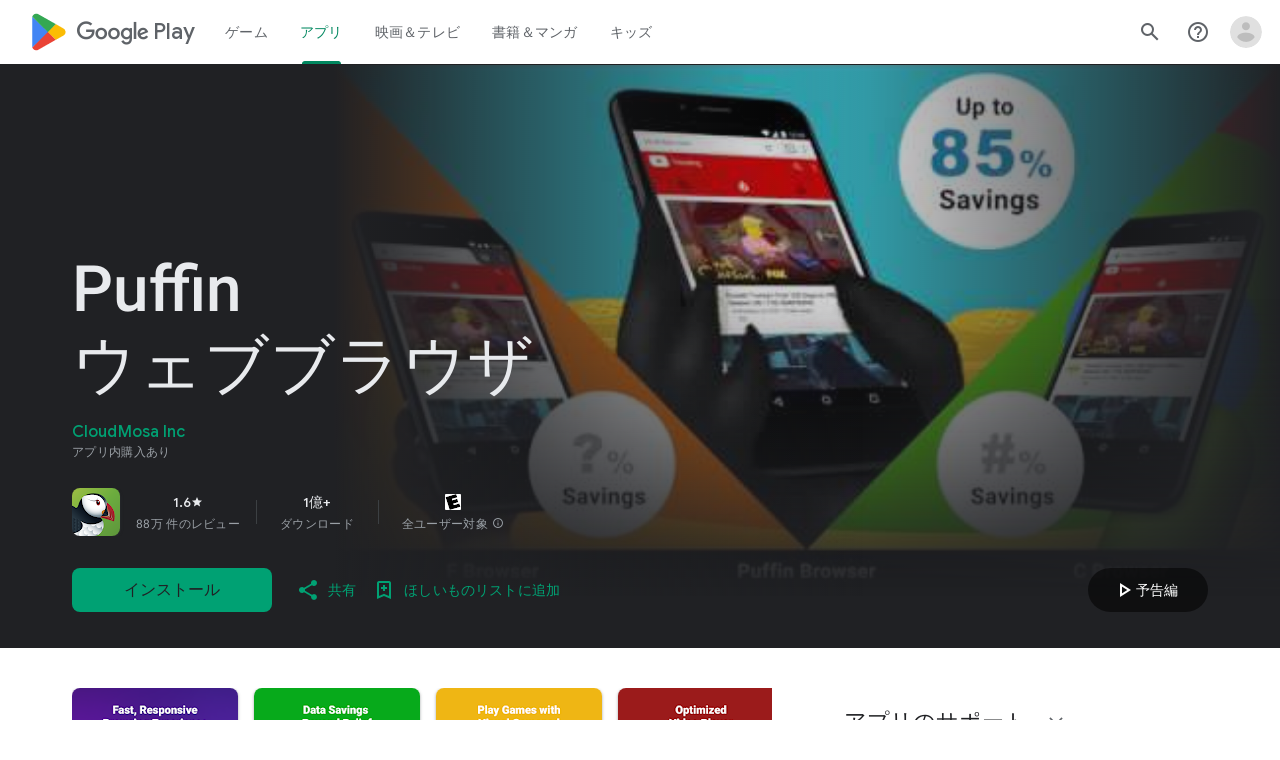

--- FILE ---
content_type: text/javascript; charset=UTF-8
request_url: https://www.gstatic.com/_/boq-play/_/js/k=boq-play.PlayStoreUi.ja.-SKCZHsj9hk.2021.O/ck=boq-play.PlayStoreUi.gPUkL9eXmbA.L.B1.O/am=G5Y7gD3vDwAASTDg98R_2Bc/d=1/exm=A7fCU,ArluEf,BBI74,BVgquf,BfdUQc,EFQ78c,GkRiKb,HnDLGf,IJGqxf,IZT63,IcVnM,JH2zc,JNoxi,JWUKXe,KUM7Z,LCkxpb,LEikZe,LvGhrf,MI6k7c,MdUzUe,MpJwZc,NkbkFd,NwH0H,O1Gjze,O6y8ed,OTA3Ae,PHUIyb,PrPYRd,QIhFr,RMhBfe,RQJprf,RqjULd,RyvaUb,SWD8cc,SdcwHb,SpsfSb,UUJqVe,Uas9Hd,Ulmmrd,V3dDOb,WO9ee,XVMNvd,Z5uLle,ZDZcre,ZwDk9d,_b,_tp,aTwUve,aW3pY,byfTOb,chfSwc,dfkSTe,e5qFLc,fI4Vwc,fdeHmf,fl2Zj,gychg,hKSk3e,hc6Ubd,indMcf,j9sf1,jX6UVc,kJXwXb,kjKdXe,lazG7b,lpwuxb,lsjVmc,lwddkf,m9oV,mI3LFb,mdR7q,n73qwf,nKuFpb,oEJvKc,p3hmRc,pCKBF,pYCIec,pjICDe,pw70Gc,qfGEyb,rpbmN,sJhETb,soHxf,t1sulf,tBvKNb,tKHFxf,vNKqzc,vrGZEc,w9hDv,wW2D8b,wg1P6b,ws9Tlc,xQtZb,xUdipf,ywOR5c,z5Gxfe,zBPctc,zbML3c,zr1jrb/excm=_b,_tp,appdetailsview/ed=1/wt=2/ujg=1/rs=AB1caFV5qCW9QeQbzQwyGhNn8ohs3wYdeA/ee=EVNhjf:pw70Gc;EmZ2Bf:zr1jrb;Hs0fpd:jLUKge;JsbNhc:Xd8iUd;K5nYTd:ZDZcre;LBgRLc:SdcwHb;Me32dd:MEeYgc;NJ1rfe:qTnoBf;NPKaK:SdcwHb;NSEoX:lazG7b;Pjplud:EEDORb;QGR0gd:Mlhmy;Rdd4dc:WXw8B;SNUn3:ZwDk9d;ScI3Yc:e7Hzgb;Uvc8o:VDovNc;YIZmRd:A1yn5d;a56pNe:JEfCwb;cEt90b:ws9Tlc;d0xV3b:KoEHyd;dIoSBb:SpsfSb;dowIGb:ebZ3mb;eBAeSb:zbML3c;iFQyKf:QIhFr;ikbPFc:UfnShf;lOO0Vd:OTA3Ae;nAu0tf:z5Gxfe;oGtAuc:sOXFj;pXdRYb:MdUzUe;qQEoOc:KUM7Z;qafBPd:yDVVkb;qddgKe:xQtZb;sgjhQc:bQAegc;wR5FRb:O1Gjze;wZnI8b:Oh9t6d;xqZiqf:BBI74;yEQyxe:TLjaTd;yxTchf:KUM7Z;zxnPse:GkRiKb/dti=1/m=sOXFj,q0xTif,Z5wzge
body_size: 81727
content:
"use strict";this.default_PlayStoreUi=this.default_PlayStoreUi||{};(function(_){var window=this;
try{
_.zV=function(a){return"\u5e73\u5747\u8a55\u4fa1: \u661f "+a+"/5 \u500b"};
var $Zb,c_b;_.b_b=function(a,b){b!=null&&b.N()>0&&(a.open("div","mzPddd"),a.W($Zb||($Zb=["class","pf5lIe"])),a.V(),a.O("wb5Mjc"),_.a_b(a,b.N(),"L0jl5e bUWb7c","vQHuPe bUWb7c",b.H()),a.U(),a.close())};
_.a_b=function(a,b,c,d,e){var f=Math.floor(b);a.open("div","D5jpjf");a.W(c_b||(c_b=["role","img"]));a.ka("aria-label",_.zV(e??""+b));a.V();e=b-f;f=Math.max(0,Math.ceil(f));for(let g=0;g<f;g++)a.open("div","CPcfF"),a.ka("class",d),a.V(),a.close();e>0&&(a.open("div","j3pqac"),a.ka("class",c+" cm4lTe"),a.V(),a.ua("div","UZExhf"),a.ka("class",d+" D3FNOd"),a.ka("style","width: "+_.Bq(e*100)+"%"),a.V(),a.close(),a.close());b=Math.max(0,Math.ceil(5-Math.ceil(b)));for(d=0;d<b;d++)a.open("div","pai7xd"),a.ka("class",
c),a.V(),a.close();a.Ca()};
_.d_b=function(a,b){if(b!=null&&_.Ph(b.H())>0){const c=_.fR(new _.eR("{COUNT,plural, =1{1 \u4ef6\u306e\u8a55\u4fa1}other{{LOCALIZED_COUNT} \u4ef6\u306e\u8a55\u4fa1}}"),{COUNT:_.Ph(b.H()),LOCALIZED_COUNT:""+b.N()});a.open("span","q7BDy");a.ka("class","");a.ka("aria-label",c);a.V();a.print(b.N());a.close()}};
_.v2b=function(a,b,c,d,e){a.open("a","rnNmqe");e&&a.ka("jsname",e);_.jN(a,_.gN(c??""));_.u2b(a,d);a.V();a.print(b??"");a.Ca()};_.u2b=function(a,b){a.ka("class","hrTbp "+(b??""))};_.VW=function(a,b,c){a.open("div","VzExhe");a.ka("class","JHTxhe IQ1z0d"+(c?" YjpPef":""));a.V();a.print(b);a.Ca()};
_.w2b=function(a,b){a="click:cOuCgd"+(a?"(preventDefault=true)":"")+"; mousedown:UX7yZ";a+="; mouseup:";a+="lbsD7e";a+="; mouseenter:";a+="tfO1Yc";a+="; mouseleave:";a+="JywGue";a+="; focus:";a+="AHmuwe";a+="; blur:";a+="O22p3e";a+="; contextmenu:";a+="mg9Pef";a+=";";return a+=b?"touchstart:p6p2H; touchmove:FwuNnf; touchend:yfqBxc(preventDefault=true); touchcancel:JMtRjd;":""};var y2b,x2b,B2b,C2b;_.z2b=function(a,b,c){a.lc(x2b,"TMU4kd","div",b,c,y2b)};y2b=function(a,b){const c=b.jscontroller;_.A2b(a,_.iq({jscontroller:c?c:"VXdfxd",Da:(b.Da??"")+(this.ha?" u3bW4e":"")+(this.H?" qs41qe":"")+(this.N?" j7nIZb":"")+(this.ma?" M9Bg4d":"")},b))};x2b=class extends _.pN{constructor(){super();this.N=this.H=this.ha=!1;this.ma=!0}va(a){this.ha=a;return this}Vu(){return this.H}setActive(a){this.H=a;return this}oa(a){this.N=a;return this}Aa(a){this.ma=a}Bd(){return this.data.content}wx(){return this.data.ariaDescribedBy}ud(){return this.data.ariaLabel}Ge(){return this.data.attributes}};
_.A2b=function(a,b){const c=b.content,d=b.jsaction,e=b.Xe,f=b.jslog,g=b.Bi,h=b.role,k=b.tabindex,m=b.rd,n=b.zg,q=b.Mv,t=b.mg,w=b.Ag,y=b.pW,z=b.ariaLabel,E=b.attributes,B=b.mfa,F=_.Z(Q=>{_.lN(m)?(Q.open("a","Ajuk1"),Q.ka("class","FKF6mc TpQm9d"+(q?" "+q:"")),Q.ka("href",_.zq(m)),n&&Q.ka("target",n),(_.lN(z)||_.lN(w))&&Q.ka("aria-label",_.rq(z??w)),f?Q.ka("jslog",f):g&&Q.ka("jslog",g+"; track:click"),_.lN(t)&&_.jN(Q,_.gN(t)),Q.V(),_.lN(c)&&Q.print(c),Q.close()):_.lN(c)&&Q.print(c)}),K=_.iN(Q=>{_.lN(E)&&
_.jN(Q,_.gN(E));B&&Q.ka("data-stop-enter-keydown","true");if(_.lN(w)){y&&Q.ka("data-tooltip-position",y);const ba=y??"bottom";Q.ka("data-tooltip-vertical-offset",ba=="bottom"?"-12":ba=="top"?"12":"0");Q.ka("data-tooltip-horizontal-offset",ba=="right"?"-12":ba=="left"?"12":"0")}});B2b(a,_.iq({jsaction:_.w2b(!(!e||_.lN(m)),!_.lN(m))+(d?";"+d:""),role:_.lN(m)?"presentation":h,tabindex:_.lN(m)?-1:k,ariaLabel:_.lN(m)?null:z,content:F,attributes:K},b))};
B2b=function(a,b){const c=b.content,d=b.Da,e=b.jscontroller,f=b.jsaction,g=b.jsname,h=b.jslog,k=b.role,m=b.Bi,n=b.attributes,q=b.disabled,t=b.hidden,w=b.id,y=b.tabindex,z=b.rd,E=b.title,B=b.Ag,F=b.ariaDescribedBy,K=b.ariaLabel;b=b.iV;a.open("div","TMU4kd");a.W(C2b||(C2b=["jsshadow",""]));a.ka("role",k?k:"button");w&&a.ka("id",w);a.ka("class","U26fgb"+(d?" "+d:"")+(q?" RDPZE":""));_.lN(z)||(h?a.ka("jslog",h):m&&a.ka("jslog",m+"; track:JIbuQc"));e&&a.ka("jscontroller",e);f&&a.ka("jsaction",f);g&&a.ka("jsname",
g);F&&a.ka("aria-describedby",F);_.lN(K)?a.ka("aria-label",_.rq(K)):_.lN(B)&&a.ka("aria-label",_.rq(B));a.ka("aria-disabled",q?"true":"false");_.lN(z)||a.ka("tabindex",""+(q?-1:y??0));t&&a.ka("style","display: none;");(b||_.jq(b,0))&&a.ka("data-response-delay-ms",""+b);_.lN(E)&&a.ka("title",_.rq(E));_.lN(B)&&a.ka("data-tooltip",_.rq(B));_.lN(n)&&_.jN(a,_.gN(n));a.V();_.lN(c)&&a.print(c);a.Ca()};
var H2b=function(a,b,c){const d=b.label,e=b.Da;_.z2b(a,_.iq({content:_.Z(f=>{f.open("div","LajoG");f.W(D2b||(D2b=["class","Vwe4Vb MbhUzd","jsname","ksKsZd"]));f.V();f.close();f.open("div","wl6TIe");f.W(E2b||(E2b=["class","ZFr60d CeoRYc"]));f.V();f.close();f.open("span","kdzLWb");f.W(F2b||(F2b=["jsslot","","class","CwaK9"]));f.V();_.lN(d)&&(f.open("span","NcYrjf"),f.W(G2b||(G2b=["class","RveJvd snByac"])),f.V(),f.print(d),f.close());f.close()}),Da:(b.Lu?"A9jyad ":"")+(e?e:"")},b),c)},D2b,E2b,F2b,G2b;_.I2b=function(a,b,c){var d=b.Da;b=_.iq({Da:"C0oVfc"+(d?" "+d:"")},b);d=b.Da;H2b(a,_.iq({Da:"O0WRkf oG5Srb"+(d?" "+d:"")},b),c)};
_.SX=function(a,b,c,d,e){a.open("i","iMso6");a.ka("class",_.Cq(["quRWN-Bz112c","google-symbols","notranslate",d]));c?(a.ka("role","button"),a.ka("tabindex","0")):a.ka("aria-hidden","true");_.jN(a,_.gN(e??""));a.V();a.print(b);a.Ca()};
_.k0=function(a,b){a=_.zq(_.czc(""+a.JG+b,a.nK??null,a.oK??null,a.lK??null,a.mK??null,a.kK??null));return(0,_.eq)(a)};
_.S0=function(a,b,c,d,e,f,g,h,k,m){_.IU(a,b,c,_.Z(n=>{n.O("PmCkGc");_.R0(n,k);n.U()}),void 0,"BjuOV "+(h?"XJ2H9":"kVsmme")+" "+(d?d:""),e,f,g,void 0,void 0,void 0,m,!1)};_.MDc=function(a,b,c,d,e,f,g,h,k,m,n,q){_.OU(a,b,c,g,void 0,"BjuOV "+(h?"XJ2H9":"kVsmme")+" "+(e?e:""),_.Z(t=>{t.O("g48Fqc");_.R0(t,k);t.U()}),m,f,d,n,q,void 0,void 0,!1)};
_.NDc=function(a,b,c,d,e,f,g,h){const k=_.Z(m=>{m.O("NlZDfb");_.R0(m,g);m.U()});b.O("uv45pc");_.OVb(a,b,c,void 0,"GD4dWd "+(f?"PbwXIf":"")+" "+(e?e:""),void 0,k,void 0,h,d,void 0,void 0,void 0,void 0,void 0,void 0,void 0,void 0,!1);b.U()};_.R0=function(a,b){b&&(a.O("P1KQrc"),_.GN(a,b),a.U())};
var xSc;_.ySc=function(a,b){xSc(a,b.wa,b.wj)};
xSc=function(a,b,c){if(c!=null){const d=_.Z(e=>{c.H()===8&&(e.O("Yo00hf"),e.open("div","YcHuyb"),e.W(zSc||(zSc=["class","r4QVsd"])),e.V(),e.ua("span","EbUfKb"),e.W(ASc||(ASc=["class","F8FTc"])),e.V(),e.close(),e.text(_.Fk("\u4fdd\u8b77\u8005\u306b\u3088\u308b\u4f7f\u7528\u5236\u9650\u306b\u3088\u308a\u3001\u3053\u306e\u30b3\u30f3\u30c6\u30f3\u30c4\u3078\u306e\u30a2\u30af\u30bb\u30b9\u306f\u5236\u9650\u3055\u308c\u3066\u3044\u307e\u3059\u3002")),e.Ca(),e.U())});a.O("gRw2Ub");_.eV(a,{wa:b,body:d});
a.U()}};_.ySc.Ga=_.N;var zSc,ASc;
var rTc=class extends _.pN{ud(){return this.data.ariaLabel}yq(){return this.data.ariaLabelledBy}H(){let a=this.data.Zd;return a===void 0?!1:a}N(){let a=this.data.Uh;return a===void 0?!1:a}Tp(){let a=this.data.Oc;return a===void 0?!1:a}Ge(){return this.data.attributes}},sTc,tTc,uTc,vTc,wTc,xTc,yTc,zTc,ATc,BTc,CTc,DTc,ETc,FTc,GTc=function(a,b){const c=b.ariaLabel,d=b.ariaLabelledBy,e=b.jsname,f=b.Da;var g=b.Zd;g=g===void 0?!1:g;var h=b.Uh;h=h===void 0?!1:h;const k=b.Ne;var m=b.Ld;m=m===void 0?!1:m;
var n=b.Oc;n=n===void 0?!1:n;const q=b.attributes;b=b.O7;a.open("button","rviDSd");a.W(sTc||(sTc="type,button,jsaction,click:cOuCgd; focus:AHmuwe; blur:O22p3e; mousedown:UX7yZ; mouseup:lbsD7e; mouseenter:tfO1Yc; mouseleave:JywGue; touchstart:p6p2H; touchmove:FwuNnf; touchend:yfqBxc; touchcancel:JMtRjd; contextmenu:mg9Pef;,role,switch".split(",")));a.ka("class","VfPpkd-scr2fc "+(h?"VfPpkd-scr2fc-OWXEXe-gk6SMd":"VfPpkd-scr2fc-OWXEXe-uqeOfd")+(f?" "+f:""));e&&a.ka("jsname",e);a.ka("jscontroller","yRgwZe");
k&&_.fN(a);m&&_.dN(a);n&&_.eN(a);_.lN(q)&&_.jN(a,_.gN(q));a.ka("aria-checked",""+(h??!1));c&&a.ka("aria-label",c);d&&a.ka("aria-labelledby",d);g&&a.ka("disabled","");a.V();a.ua("div","mf57Xb");a.W(tTc||(tTc=["class","VfPpkd-l6JLsf"]));a.V();a.close();a.ua("div","Z2vypb");a.W(uTc||(uTc=["class","VfPpkd-uMhiad-u014N"]));a.V();a.ua("div","au42fb");a.W(vTc||(vTc=["class","VfPpkd-uMhiad"]));a.V();a.ua("div","iI3c8b");a.W(wTc||(wTc=["class","VfPpkd-VRSVNe"]));a.V();a.O("IBNT5d");_.vN(a);a.U();a.close();
a.ua("div","JAYbGc");a.W(xTc||(xTc=["jsname","ksKsZd","class","VfPpkd-Qsb3yd"]));a.V();a.close();a.ua("div","qYOvVb");a.W(yTc||(yTc=["class","VfPpkd-lw9akd"]));a.V();a.ua("svg","Vu4plb");a.W(zTc||(zTc=["class","VfPpkd-pafCAf VfPpkd-pafCAf-OWXEXe-IT5dJd","viewBox","0 0 24 24"]));a.V();a.ua("path","xar8Ee");a.W(ATc||(ATc=["d","M19.69,5.23L8.96,15.96l-4.23-4.23L2.96,13.5l6,6L21.46,7L19.69,5.23z"]));a.V();a.close();a.close();a.ua("svg","QkSSEf");a.W(BTc||(BTc=["class","VfPpkd-pafCAf VfPpkd-pafCAf-OWXEXe-Xhs9z",
"viewBox","0 0 24 24"]));a.V();a.ua("path","gwoVbe");a.W(CTc||(CTc=["d","M20 13H4v-2h16v2z"]));a.V();a.close();a.close();a.close();a.close();a.close();a.ua("span","ICEo9");a.W(DTc||(DTc=["class","VfPpkd-DVBDLb-LhBDec-sM5MNb"]));a.V();a.ua("div","eDa7ae");a.W(ETc||(ETc=["class","VfPpkd-DVBDLb-LhBDec"]));a.V();a.close();a.close();a.ua("input","ZbFAc");a.W(FTc||(FTc="jsname YPqjbf type hidden aria-hidden true".split(" ")));g&&a.ka("disabled","");h&&a.ka("checked","");_.lN(b)&&_.jN(a,_.gN(b));a.V();a.close();
a.Ca()},HTc=function(a,b,c,d){c=c={ariaLabel:"\u30d5\u30a1\u30df\u30ea\u30fc \u30e9\u30a4\u30d6\u30e9\u30ea\u5171\u6709\u306e\u5207\u308a\u66ff\u3048",ariaLabelledBy:void 0,Da:"LXctle pBHsAc fKG8ve",jsname:"UsVyAb",Zd:!1,Uh:c===void 0?!1:c,Ne:void 0,Ld:!1,Oc:!1,attributes:void 0,O7:d};b.lc(rTc,"rviDSd","button",c,a,GTc)};var JTc,KTc;_.j2=function(a,b,c){var d=b.wa;const e=b.Ba,f=b.qj;b=b.We;a.O("TH8Ut");_.ITc(c,a,e.Ja(),_.nj(e,1),f,b,e,d);a.U()};_.j2.Ga=_.N;_.ITc=function(a,b,c,d,e,f,g,h){if(d&&e.H()===1&&f.Vd()){const k=f.Vd().H();k&&(_.jj(k,3)||k.H()===4)&&(_.lN(h)?(d=_.Z(m=>{m.O("MxpE5c");JTc(a,m,k,c);m.U()}),b.O("A0Zweb"),_.eV(b,{Da:"j1J7Vc",Ba:g,wa:h,body:d})):(b.O("tmn5ne"),JTc(a,b,k,c)),b.U())}};
JTc=function(a,b,c,d){b.open("div","KZoEV");b.W(KTc||(KTc="class X7dYee jsaction JIbuQc:QLpgpc;gNjHce:iJBMvd;zT3kce:t6g5fb;n6hdpb:tbDJ9d; jsname yKgULe".split(" ")));b.ka("jscontroller","esW0F");b.ka("jsmodel","CiNBJf");b.ka("jsdata",_.Vs(d));b.V();b.O("ofBuXb");_.sN(b,"family_home",void 0,void 0,void 0,"U1pfve");b.U();b.text(_.Fk("\u30d5\u30a1\u30df\u30ea\u30fc \u30e9\u30a4\u30d6\u30e9\u30ea"));d=_.iN(e=>{_.jN(e,_.gN(""))});b.O("vkVWnc");HTc(a,b,c.H()===3||c.H()===4,d);b.U();c=_.iN(e=>{_.jN(e,_.gN(""))});
b.O("XjFOmf");_.gub(a,b,"\u8cfc\u5165\u3057\u305f\u30b3\u30f3\u30c6\u30f3\u30c4\u306e\u30d5\u30a1\u30df\u30ea\u30fc \u30e9\u30a4\u30d6\u30e9\u30ea\u306b\u5bfe\u3059\u308b\u8ffd\u52a0\u307e\u305f\u306f\u524a\u9664\u306e\u51e6\u7406\u72b6\u6cc1\u3092\u793a\u3059\u8aad\u307f\u8fbc\u307f\u4e2d\u30a2\u30a4\u30b3\u30f3\u3002",-6,"aZ2wEe",c,void 0,!1);b.U();b.Ca()};
var ZTc,$Tc,aUc,bUc,cUc,dUc;_.l2=function(a,b,c,d,e,f){c="KC1dQ Usd1Ac AaN0Dd "+(c?" "+c:"");c="VfPpkd-WsjYwc-OWXEXe-INsAgc"+(c?" "+c:"");a.open("div","tuq2nd");a.ka("class","VfPpkd-WsjYwc"+(c?" "+c:""));d&&a.ka("jsname",d);_.lN(e)&&_.jN(a,_.gN(e));a.V();f?(a.open("div","MX5yl"),a.W(ZTc||(ZTc=["class","VfPpkd-aGsRMb"])),a.V(),a.print(b),a.close(),a.open("div","Bfaxyc"),a.W($Tc||($Tc=["class","VfPpkd-Xgjsme-LhBDec"])),a.V(),a.close()):a.print(b);a.O("a6aSDd");_.vN(a);a.U();a.Ca()};
_.eUc=function(a,b,c){c="diniL"+(c?" "+c:"");a.open("section","Qr4p8");a.ka("class","VfPpkd-gBNGNe"+(c?" "+c:""));a.V();_.lN(b)&&a.print(b);a.Ca()};
_.fUc=function(a,b,c,d){a.open("div","rAqVB");a.W(cUc||(cUc=["tabindex","0"]));a.ka("class","VfPpkd-EScbFb-JIbuQc"+(c?" "+c:""));a.ka("role","button");_.lN(d)&&_.jN(a,_.gN(d));a.ka("jscontroller","tKHFxf");a.ka("jsaction","click:cOuCgd; mousedown:UX7yZ; mouseup:lbsD7e; mouseenter:tfO1Yc; mouseleave:JywGue; touchstart:p6p2H; touchmove:FwuNnf; touchend:yfqBxc; touchcancel:JMtRjd; focus:AHmuwe; blur:O22p3e; contextmenu:mg9Pef;");a.V();a.print(b);a.open("div","oNdC2c");a.W(dUc||(dUc=["class","VfPpkd-FJ5hab"]));
a.V();a.close();a.Ca()};
_.m2=function(a,b,c,d,e,f){a.open("div","rCD2yf");a.W(aUc||(aUc=["jsaction","click:cOuCgd; mousedown:UX7yZ; mouseup:lbsD7e; mouseenter:tfO1Yc; mouseleave:JywGue; touchstart:p6p2H; touchmove:FwuNnf; touchend:yfqBxc; touchcancel:JMtRjd; focus:AHmuwe; blur:O22p3e; contextmenu:mg9Pef;"]));a.ka("class","VfPpkd-EScbFb-JIbuQc"+(e?" "+e:""));a.ka("jscontroller","tKHFxf");a.V();a.ua("a","aEzVxf");a.ka("class","Si6A0c"+(f?" "+f:""));_.lN(c)&&a.ka("href",_.zq(c));_.lN(d)&&_.jN(a,_.gN(d));a.V();a.print(b);a.close();
a.open("div","LQ8tDc");a.W(bUc||(bUc=["class","VfPpkd-FJ5hab"]));a.V();a.close();a.Ca()};
var gUc,iUc,kUc,lUc,mUc;_.hUc=function(a,b,c){gUc(c,a,b.wa,b.zca)};gUc=function(a,b,c,d){const e=a.um,f=d?.H();if(f&&f.length>0){d=_.iN(h=>{_.jN(h,_.gN(""))});const g=_.Z(h=>{const k=_.Z(m=>{m.O("sZHjOc");_.oq("Xa")(m,{vL:f},a);m.U()});h.O("vrkKHc");_.k2(h,{title:e==="ja"?"\u304a\u3059\u3059\u3081\u306e\u4f5c\u54c1":"Popular titles",content:k},a);h.U()});b.O("sP86Ve");_.eV(b,{wa:c,attributes:d,jslog:"211002; 1:17500; track:impression;",body:g});b.U()}};_.hUc.Ga=_.N;
var nUc=function(a,b,c){const d=b.vL,e=_.iN(f=>{f.ka("tabindex","0")});_.oU(a,{Da:"xul3wf",mf:"Lcfjsf",content:_.Z(f=>{const g=d.length;for(let h=0;h<g;h++){const k=d[h],m=_.Z(n=>{n.open("div","tfYWFd");n.W(iUc||(iUc=["class","hfIXKe"]));n.V();n.O("ol2i6c");_.jUc(c,n,_.DU(k.N()?.getUrl()),"Cover art for "+k.Fa());n.U();n.open("div","QrsXaf");n.V();n.open("div","mdNLvb");n.W(kUc||(kUc=["class","NlS5xc"]));n.V();n.print(k.Fa());n.close();n.open("span","OVFJ0");n.W(lUc||(lUc=["class","MNiakc"]));n.V();
n.print(k.H());n.close();n.open("p","X0G8se");n.W(mUc||(mUc=["class","dhfIFb"]));n.V();n.print(k.Lb());n.close();n.close();n.close()});f.Dc(k.Fa());_.pU(f,m,"LSVrad",e);f.Hc()}})},c)};_.R("Xa","",0,nUc);nUc.Ga=_.N;_.jUc=function(a,b,c,d){const e=_.iN(f=>{f.ka("itemprop","image");f.ka("load","lazy")});b.O("zpuBT");_.HU(a,b,200,148,c,void 0,"BxDeNe",void 0,d,e);b.U()};
var qUc=function(a,b,c){const d=b.vL,e=_.iN(f=>{f.ka("tabindex","0")});_.oU(a,{Da:"xul3wf",mf:"Lcfjsf",content:_.Z(f=>{const g=d.length;for(let h=0;h<g;h++){const k=d[h];k.ha()&&k?.Xb()?.oa()?(f.Dc(k.Fa()),oUc(c,f,k,e)):(f.Dc(k.Fa()),pUc(c,f,k,e));f.Hc()}})},c)};_.R("Xa","",1,qUc);qUc.Ga=_.N;
var pUc=function(a,b,c,d){const e=_.Z(f=>{f.open("div","R5mQfc");f.W(rUc||(rUc=["class","hfIXKe"]));f.V();f.O("ZjIkie");_.jUc(a,f,_.DU(c.N()?.getUrl()),c.Fa());f.U();f.open("div","FqlQGd");f.V();f.open("div","nW9VCc");f.W(sUc||(sUc=["class","NlS5xc"]));f.V();f.print(c.Fa());f.close();f.open("p","Gnscwf");f.W(tUc||(tUc=["class","MNiakc"]));f.V();f.print(c.H());f.close();f.open("p","ZBic8c");f.W(uUc||(uUc=["class","dhfIFb"]));f.V();f.print(c.Lb());f.close();f.close();f.close()});b.Dc(c.Fa());_.pU(b,
e,"LSVrad",d);b.Hc()},rUc,sUc,tUc,uUc,oUc=function(a,b,c,d){const e=_.Z(f=>{f.open("div","sO3Gzb");f.Ue(g=>{g.W(vUc||(vUc=["class","hfIXKe"]));g.V();const h=_.Z(k=>{k.open("div","cDQVZe");k.V();k.O("TrsZqd");_.jUc(a,k,_.DU(c.N()?.getUrl()),c.Fa());k.U();k.open("div","sNxbpd");k.V();k.open("div","xBm1ed");k.W(wUc||(wUc=["class","NlS5xc"]));k.V();k.print(c.Fa());k.close();k.open("p","GmkcQc");k.W(xUc||(xUc=["class","MNiakc"]));k.V();k.print(c.H());k.close();k.open("p","REY7Pe");k.W(yUc||(yUc=["class",
"dhfIFb"]));k.V();k.print(c.Lb());k.close();k.close();k.close()});g.O("vGzPbd");_.m2(g,h,(0,_.eq)(_.zq(_.DU(c?.Xb()?.H())??"")),void 0,"m6g7Od","Wfeoeb");g.U();g.close()})});b.Dc(c.Fa());_.pU(b,e,"ZtnFvf LSVrad",d,void 0,void 0,"233452; 1:17501; track:click,impression;");b.Hc()},vUc,wUc,xUc,yUc;
var zUc,AUc,BUc,CUc,DUc,EUc,HUc,GUc,IUc,JUc;
_.n2=function(a,b,c,d,e,f,g,h,k,m,n){h=h===void 0?!1:h;n=n===void 0?!1:n;b.open("div","k0ZYFd");b.W(zUc||(zUc=["class","tU8Y5c"]));b.V();b.ua("div","L21Az");m&&b.ka("class","P9KVBf");b.V();b.ua("div","al6JId");b.W(AUc||(AUc=["class","dzkqwc"]));_.jN(b,_.gN(""));b.V();m="wkMJlb "+(h?"DAXFJc":"YWi3ub");b.ua("div","SmtE1c");b.ka("class",m);b.V();_.lN()&&(b.open("div","iR9EDd"),b.W(BUc||(BUc=["class","smjjUc"])),b.V(),b.print(void 0),b.close());b.print(c);b.close();b.close();b.close();b.ua("div","ADAmze");
b.ka("class",m);b.V();_.lN(f)&&(b.open("div","gJ9J0c"),b.W(CUc||(CUc=["class","F0CGId"])),_.jN(b,_.gN("")),b.V(),b.print(f),b.close());b.open("div","lcF2z");b.W(DUc||(DUc=["class","nRgZne"]));_.jN(b,_.gN(""));b.V();b.ua("div","bRAXRd");b.ka("class",k?"qZmL0":"srfs5");_.jN(b,_.gN(""));b.V();b.print(d);_.lN(g)&&(b.open("div","ygMIQ"),b.W(EUc||(EUc=["class","atOvg"])),_.jN(b,_.gN("")),b.V(),b.print(g),b.close());b.close();n?(b.O("qabcwd"),b.lc(_.FUc,"aNhcT","div",{Sda:e,aha:h,kga:k},a,GUc)):(b.O("aue77b"),
b.open("div","F5FTic"),b.ka("class",k?"o45e4d":"srfs5"),b.V(),b.print(e),b.Ca());b.U();_.lN(g)&&(b.open("div","yPviIc"),b.W(HUc||(HUc=["class","OaCuEc"])),_.jN(b,_.gN("")),b.V(),b.print(g),b.close());b.close();_.lN()&&(b.open("div","ojrPGf"),_.jN(b,_.gN("")),b.V(),b.print(void 0),b.close());b.close();b.Ca()};
GUc=function(a,b){const c=this.H,d=this.N,e=b.Sda,f=b.aha;b=b.kga;a.open("div","aNhcT");a.W(IUc||(IUc=["jsaction","rcuQ6b:fyoFsc"]));a.ka("class",(b?"o45e4d":"srfs5")+(c?" Zmm8o":"")+(d?" owletd "+(f?"tc8wJ":"DDv5Bb"):""));_.jN(a,_.gN(""));a.ka("jscontroller","meQsc");a.V();a.ua("div","TkAyk");a.W(JUc||(JUc=["jsname","Ie9sOb"]));a.V();a.print(e);a.close();a.Ca()};_.FUc=class extends _.pN{constructor(){super();this.N=this.H=!1}};
var RXc=function(a){return _.oVc(a.Cd,a.Kg)};var SXc=function(a,b,c){_.oq("yb")(a,b,c)},UXc=function(a,b,c){const d=b.zf;b=b.qe;a.open("div","FpCdlc");a.W(TXc||(TXc="class{FM7w{jsaction{sG2nqb:oXhYAe{jslog{174271; 1:6078;track:click,impression;".split("{")));a.ka("jscontroller","PIXRjd");_.jN(a,_.gN(""));a.V();const e=(new Map).set(1,"phone_android").set(2,"tablet_android").set(3,"watch").set(4,"laptop").set(5,"tv").set(6,"directions_car_filled"),f=(new Map).set(1,"\u30e2\u30d0\u30a4\u30eb\u30c7\u30d0\u30a4\u30b9").set(2,"\u30bf\u30d6\u30ec\u30c3\u30c8").set(3,
"\u30b9\u30de\u30fc\u30c8\u30a6\u30a9\u30c3\u30c1").set(4,"Chromebook").set(5,"\u30c6\u30ec\u30d3").set(6,"\u8eca");a.O("LuVTAc");_.J2(c,a,_.B2(_.A2(new _.C2,_.y2(new _.IF,(b.Lr()?.Hr()).map(g=>_.D2(_.v2("formFactor_"+g).Fd(d===g).oc(f.get(g)),e.get(g))))),2));a.U();a.Ca()};_.R("yb","",0,UXc);UXc.Ga=_.N;
var TXc,VXc=function(a,b,c,d,e,f){c===7?(b=b.Lr()?.Hr(),(((b==null?void 0:_.xVb(b,f??null))??null)>=0||d)&&a.print(e)):c!==7&&a.print(e)},WXc=function(a,b,c,d,e,f,g,h){const k=d.Lr()?.Hr();if(f===7&&k&&k.length>0&&!g)b.O("cCrpsd"),h(b,{Y0:c.Bf().filter(m=>_.AU(k,_.mj(m,17))).map(m=>_.mj(m,17)).length},a),b.U();else if(f!==7||g)b.O("mFdUDe"),h(b,{Y0:e},a),b.U()};var XXc;_.O2=function(a,b,c){XXc(c,a,b.Ba,b.wa,b.JC,b.qe,b.Kg)};XXc=function(a,b,c,d,e,f,g){const h=_.jj(c,13),k=_.mj(c,6),m=f??new _.vw,n=e??new _.ZE,q=c.Ja().N(),t=!(h||!k);e=_.iN(w=>{_.jN(w,_.gN(""))});_.eV(b,{Ba:c,wa:d,attributes:e,body:_.Z(w=>{w.O("QutZZd");WXc(a,w,n,m,n.Bf().length,q,t,_.KT(_.JT(YXc),{Kg:g??null,zf:k,Rm:_.jj(c,2),JC:n,Cd:q,qe:m,Gea:!(!h||!k),gfa:!(!_.mj(c,12)||!_.N2(m)),e8:_.nj(c,15),Oba:t}));w.U()})})};_.O2.Ga=_.N;
var YXc=function(a,b,c){ZXc(c,a,b.Cd,b.JC,b.Y0,b.qe,b.gfa,b.Kg,b.zf,b.Rm,b.Gea,b.e8,b.Oba)},ZXc=function(a,b,c,d,e,f,g,h,k,m,n,q,t){const w=q===void 0?!1:q,y=t===void 0?!1:t;e>0&&(q=_.Z(z=>{z.text(_.Fk("\u30de\u30a4 \u30ec\u30d3\u30e5\u30fc"))}),t=_.Z(z=>{n&&(z.O("ECFRuc"),SXc(z,{zf:k,qe:f},a),z.U());const E=_.Z(B=>{B.open("div","Hwz1Id");B.ka("class",(w?"":" h3V8eb")+(m?" viPire":""));B.V();B.O("sA5mqd");_.QXc(a,B,d.Bf()[d.Bf().length-1],f,c,!0,void 0,!1,!0,w);B.U();B.close();if(!w){B.open("div",
"cjxg2c");m&&B.ka("class","viPire");B.ka("jscontroller","rmQtme");B.ka("jsaction",(g?"rcuQ6b:IsO7Eb;":"")+"JIbuQc:nL5Qf");B.V();const F=_.iN(K=>{_.oq("zb")(K,null,a)});B.O("el3lje");_.MU(a,B,"\u30ec\u30d3\u30e5\u30fc\u3092\u7de8\u96c6",void 0,_.bWb({Cd:c},a),void 0,"jiLaCd",F);B.U();B.close()}});z.O("jgcFwc");VXc(z,f,c,y,E,k);z.U()}),b.O("BqH21c"),_.k2(b,{title:q,JJ:!0,zK:!1,Rm:m,YH:w?"aZlsBf":"",content:t},a),b.U());q=f.Lr()?.Hr();if(e=_.N2(f)&&e===0)e=n,e||(e=f.Lr()?.Hr(),e=((e==null?void 0:_.xVb(e,
k??null))??null)>=0&&q&&q.length>0),e=e||c!==7;e&&(e=_.Z(z=>{z.O("ywyfod");_.kN(z,RXc,{Cd:c,Kg:h},a);z.U()}),q=_.Z(z=>{c===7?z.text(_.Fk("\u3054\u610f\u898b\u3092\u304a\u805e\u304b\u305b\u304f\u3060\u3055\u3044\u3002")):z.text(_.Fk("\u3054\u611f\u60f3\u3092\u304a\u805e\u304b\u305b\u304f\u3060\u3055\u3044\u3002"))}),t=_.Z(z=>{n&&(z.O("Jd2HLc"),SXc(z,{zf:k,qe:f},a),z.U());const E=_.Z(B=>{B.O("baC6Md");$Xc(a,B,c,m,g,w);B.U()});z.O("bTv9Tb");VXc(z,f,c,y,E,k);z.U()}),b.O("eqMAnd"),_.k2(b,{title:e,jo:q,
JJ:!0,content:t,Rm:m},a),b.U())};YXc.Ga=_.N;
var $Xc=function(a,b,c,d,e,f){b.open("div","XCSa2e");b.W(aYc||(aYc=["jsname","f8xRyc"]));b.ka("class",(f?"zh7TGb":"H6372c")+(d?" viPire":""));b.ka("jscontroller","rmQtme");b.ka("jsaction",(e?"rcuQ6b:IsO7Eb;":"")+"sFT4ie:lJ7D6e");b.V();b.ua("div","eioFZe");b.W(bYc||(bYc=["class","WsVJrc"]));b.V();d=_.iN(g=>{_.oq("Bb")(g,null,a)});b.O("ztTzs");_.eVc(a,b,_.OUc({Cd:c},a),void 0,void 0,void 0,"qeidne",d);b.U();b.close();b.ua("div","fKTZxb");b.W(cYc||(cYc=["jsaction","JIbuQc:LOFk8e"]));b.ka("class",f?"NThy2d":
"bkJP6e");b.V();d=_.iN(g=>{_.oq("Ab")(g,null,a)});b.O("fRlave");_.IU(a,b,"\u30ec\u30d3\u30e5\u30fc\u3092\u66f8\u304f",void 0,void 0,_.aWb({Cd:c},a),"yBTe3",d,void 0,f,void 0,!0);b.U();b.close();b.Ca()},aYc,bYc,cYc,dYc=function(a){a.ka("jslog","37960; 1:206; track:click")};_.R("Ab","",0,dYc);dYc.Ga=_.Tp;
var iYc=function(a,b,c){const d=b.zf;b=b.qe;a.open("div","w7XWQc");a.W(hYc||(hYc="class{FM7w{jsaction{sG2nqb:oXhYAe;rcuQ6b:kzbIHe{jslog{174271; 1:6078;track:click,impression;".split("{")));a.ka("jscontroller","PIXRjd");_.jN(a,_.gN(""));a.V();const e=(new Map).set(1,"phone_android").set(2,"tablet_android").set(3,"watch").set(4,"laptop").set(5,"tv").set(6,"directions_car_filled").set(8,"head_mounted_device"),f=(new Map).set(1,"\u30e2\u30d0\u30a4\u30eb\u30c7\u30d0\u30a4\u30b9").set(2,"\u30bf\u30d6\u30ec\u30c3\u30c8").set(3,
"\u30b9\u30de\u30fc\u30c8\u30a6\u30a9\u30c3\u30c1").set(4,"Chromebook").set(5,"\u30c6\u30ec\u30d3").set(6,"\u8eca").set(8,"XR \u30d8\u30c3\u30c9\u30bb\u30c3\u30c8");a.O("VOjDv");_.J2(c,a,_.B2(_.A2(new _.C2,_.y2(new _.IF,(b.Lr()?.Hr()).map(g=>_.D2(_.v2("formFactor_"+g).Fd(d===g).oc(f.get(g)),e.get(g))))),2));a.U();a.Ca()};_.R("yb","",1,iYc);iYc.Ga=_.N;var hYc;
var YZc;_.ZZc=function(a,b,c){YZc(c,a,b.Ba,b.wa,b.qe,b.YM)};YZc=function(a,b,c,d,e,f){const g=_.iN(h=>{_.jN(h,_.gN(""))});_.eV(b,{wa:d,attributes:g,body:_.Z(h=>{f.Bf()&&f.Bf().length>0&&(h.open("div","ctrkGc"),h.W($Zc||($Zc=["class","nT6z"])),h.V(),h.O("Da0S4e"),_.QXc(a,h,f.Bf()[0],e,c.Ja().N(),void 0,!0),h.U(),h.close())})})};_.ZZc.Ga=_.N;var $Zc;
var b_c=function(a,b,c){const d=b.zf,e=b.Qm;if(e){a.open("div","XsLprd");a.W(a_c||(a_c="class{QKBJgd{jsaction{sG2nqb:oXhYAe{jslog{174271; 1:6074;track:click,impression;".split("{")));a.ka("jscontroller","qfGEyb");_.jN(a,_.gN(""));a.V();const f=(new Map).set(2,"phone_android").set(3,"tablet_android").set(4,"watch").set(5,"laptop").set(6,"tv").set(7,"directions_car_filled"),g=(new Map).set(2,"\u30e2\u30d0\u30a4\u30eb\u30c7\u30d0\u30a4\u30b9").set(3,"\u30bf\u30d6\u30ec\u30c3\u30c8").set(4,"\u30b9\u30de\u30fc\u30c8\u30a6\u30a9\u30c3\u30c1").set(5,
"Chromebook").set(6,"\u30c6\u30ec\u30d3").set(7,"\u8eca");a.O("x3L2Nb");_.J2(c,a,_.B2(_.A2(new _.C2,_.y2(new _.IF,[2,4,6,7,5,3].filter(h=>_.AU(_.K2(e),h)).map(h=>_.D2(_.v2("formFactor_"+h).Fd(d===h).oc(g.get(h)),f.get(h))))),2),void 0,void 0,!0);a.U();a.close()}};_.R("Xb","",0,b_c);b_c.Ga=_.N;var a_c;var d_c=function(a,b,c,d,e,f){const g=a.an;if(c!==9&&c!==17||g)b.open("span","VIdSyd"),b.W(c_c||(c_c=["jsaction","JIbuQc:OvI6Fe"])),e&&b.ka("class",e),b.ka("data-item-type",""+c),b.ka("data-enable-ratings-copy-without-device-context",""+(f??!1)),b.ka("jscontroller","jX6UVc"),b.V(),e=_.Z(h=>{h.O("Z4TvEd");_.GN(h,"info_outline");h.U()}),b.O("aIebve"),_.N_b(a,b,c===7?_.TZc():_.UZc(),void 0,d?"B8vmF":"N8A3ib",e,void 0,void 0,void 0,void 0,void 0,void 0,void 0,void 0,void 0,void 0,""),b.U(),b.close()},
c_c;var e_c;_.S2=function(a,b,c){e_c(c,a,b.Ba,b.wa,b.Gb,b.Ha,b.dL,b.lp,b.qe,b.Qm)};
e_c=function(a,b,c,d,e,f,g,h,k,m){f=f??new _.EB;const n=f.getItem()?.Nb()?.Mc()?.aS()?.LR(),q=g??new _.ZE,t=_.jj(c,10),w=c.Ja().N(),y=_.jj(c,4),z=f.getItem()?.Qd()?f.getItem().Nb().Mc():f?.getItem()?.Pe()?_.Hw(f.getItem()).Mc():f?.getItem()?.Qk()?_.dB(f.getItem()).Mc():f?.getItem()?.Jq()?_.eB(f.getItem()).Mc():f?.getItem()?.Ke()?_.Iw(f.getItem()).Mc():h,E=n?.pS()?_.rj(n,1):_.mj(c,5);c=_.iN(B=>{_.jN(B,_.gN(""))});g=_.Z(B=>{if(_.Ph(z?.H()?.H())){const F=_.Z(fa=>{fa.text(_.Fk("\u8a55\u4fa1\u3068\u30ec\u30d3\u30e5\u30fc"))}),
K=_.Z(fa=>{fa.O("Ju9Z9d");fa.O("O1uxkf");d_c(a,fa,w,!0,y?"NHV5Cb":"gy9zre",t);fa.U();fa.U()}),Q=_.Z(fa=>{if(E){fa.O("sGVII");var U={zf:_.Kt(E),Qm:m};_.oq("Xb")(fa,U,a);fa.U()}fa.O("J2MExe");f_c(a,fa,e,q.Bf(),k??new _.vw,w,z,y);fa.U()}),ba=_.Z(fa=>{fa.O("yMxTM");fa.O("kIuuVb");d_c(a,fa,w,!1,y?"ImZn0c":"E3Ryad",t);fa.U();fa.U()});B.O("omj34");_.k2(B,{title:F,jo:K,JJ:!0,zK:q.Bf().length>0,Rm:y,content:Q,uS:ba},a);B.U()}});h=_.lN(e.vn)?"rcuQ6b:fcPvjc;":z?"":"rcuQ6b:kzbIHe;";_.eV(b,{wa:d,jscontroller:"zBPctc",
jsaction:"hdtuG:OmtWsd;"+h,attributes:c,body:g})};_.S2.Ga=_.N;
var f_c=function(a,b,c,d,e,f,g,h){_.lN(c.vn)&&(b.O("klY34b"),_.ZZc(b,c.vn,a),b.U());b.open("div","fFDe9c");b.W(g_c||(g_c=["class","Jwxk6d","data-g-id","reviews"]));b.V();b.ua("div","uqbycc");b.ka("class","HJV0ef"+(h?" vl3Fyf":""));b.V();b.O("Ul3Ine");h_c(a,b,_.Kt(g),f);b.U();b.close();if(d.length>0){c=Math.max(0,Math.ceil(Math.min(3,d.length)));for(g=0;g<c;g++){const k=g;b.open("div","fok8Q");b.ka("class","EGFGHd"+(h?" vl3Fyf l1VJWc":""));b.V();b.O("X4Z0W");_.QXc(a,b,d[k],e,f);b.U();b.close()}b.open("div",
"se4PY");b.W(i_c||(i_c=["jsaction","JIbuQc:trigger.hdtuG"]));h&&b.ka("class","vl3Fyf");b.V();d=_.iN(k=>{_.jN(k,_.gN(""))});b.O("hiK5Dc");_.MU(a,b,"\u3059\u3079\u3066\u306e\u30ec\u30d3\u30e5\u30fc\u3092\u8868\u793a",void 0,_.bWb({Cd:f},a),void 0,void 0,d);b.U();b.close()}b.close()},g_c,i_c,h_c=function(a,b,c,d){b.open("div","GdJJ1e");b.W(j_c||(j_c=["class","P4w39d"]));b.V();b.ua("div","MSSuT");b.W(k_c||(k_c=["class","Te9Tpc"]));b.V();b.O("ej30sd");b.open("div","ZRFppf");b.V();if(c.wd()){b.open("div",
"ngVrqe");b.W(l_c||(l_c=["class","jILTFe"]));b.V();b.print(c.wd().H());b.close();b.O("bj0uic");var e=_.OUc({Cd:d},a),f=c.wd(),g=_.oq("Yb")(null,a);f=f===void 0?_.nA(new _.Wv,0):f;b.O("EC6Ffe");e={sx:"deXnLd",Io:e,hC:g,Jv:void 0,VL:f.H(),Og:f.N(),uid:void 0,Iy:"I26one"};b.lc(_.tXc,"qmDTQ","div",e,a,_.uXc);b.U();b.U();b.open("div","X6lbZe");b.W(m_c||(m_c=["class","EHUI5b"]));b.V();e=_.Ph(c.H().H());g=_.fR(new _.eR("{TOTAL_COUNT_1,plural, =1{1 \u4ef6\u306e\u30ec\u30d3\u30e5\u30fc}other{{TOTAL_COUNT_2} \u4ef6\u306e\u30ec\u30d3\u30e5\u30fc}}"),
{TOTAL_COUNT_1:e,TOTAL_COUNT_2:"\u00010\u0001"});if(!n_c[g]){n_c[g]=[];f=/\x01\d+\x01/g;let k=0,m=0,n;do n=f.exec(g)||void 0,n_c[g][m]=[_.Fk(g.substring(k,n&&n.index)),n&&n[0]],m+=1,k=f.lastIndex;while(n)}for(var h of n_c[g])switch(h[0]&&b.text(h[0]),h[1]){case "\u00010\u0001":b.print(_.CN(e,"compact_short"))}b.close()}b.Ca();b.U();b.O("hmSQDd");b.open("div","miVKp");b.V();h=_.H(c,_.AV,2);c=_.Ph(c.H().H());b.O("Ym7Knc");T2(a,b,c,_.CN(5),d,h?.H());b.U();b.O("qbJZHd");T2(a,b,c,_.CN(4),d,h?.N());b.U();
b.O("zxPTFe");T2(a,b,c,_.CN(3),d,h?.oa());b.U();b.O("YV5pDd");T2(a,b,c,_.CN(2),d,h?.Aa());b.U();b.O("hWJZHe");T2(a,b,c,_.CN(1),d,h?.ha());b.U();b.Ca();b.U();b.close();b.Ca()},j_c,k_c,l_c,m_c,n_c={},T2=function(a,b,c,d,e,f){const g=f?.N()??"0";b.open("div","mn00ze");b.W(o_c||(o_c=["class","JzwBgb","role","img"]));var h=b.ka,k=_.Ph(f?.H())??0;k=_.fR(new _.eR("{COUNT,plural, =1{\u8a55\u4fa1 {LABEL} \u306e\u30ec\u30d3\u30e5\u30fc: 1 \u4ef6}other{\u8a55\u4fa1 {LABEL} \u306e\u30ec\u30d3\u30e5\u30fc: {LOCALIZED_COUNT} \u4ef6}}"),
{COUNT:k,LABEL:d,LOCALIZED_COUNT:g});h.call(b,"aria-label",k);b.V();b.ua("div","UStD9b");b.W(p_c||(p_c=["aria-hidden","true","class","Qjdn7d"]));b.V();b.print(d);b.close();b.ua("div","kQY2nd");b.W(q_c||(q_c=["aria-hidden","true","class","RJfYGf"]));b.V();a="RutFAf "+_.oq("Za")({Cd:e},a);b.ua("div","Kjcwwc");b.ka("class",a);b.ka("style","width: "+_.Bq(f?_.Ph(f.H())*100/c:0)+"%");b.ka("title",g);b.V();b.close();b.close();b.Ca()},o_c,p_c,q_c;
var s_c=function(a,b,c){const d=b.zf,e=b.Qm;if(e){a.open("div","qrKuV");a.W(r_c||(r_c="class{QKBJgd{jsaction{sG2nqb:oXhYAe{jslog{174271; 1:6074;track:click,impression;".split("{")));a.ka("jscontroller","qfGEyb");_.jN(a,_.gN(""));a.V();const f=(new Map).set(2,"phone_android").set(3,"tablet_android").set(4,"watch").set(5,"laptop").set(6,"tv").set(7,"directions_car_filled").set(9,"head_mounted_device"),g=(new Map).set(2,"\u30e2\u30d0\u30a4\u30eb\u30c7\u30d0\u30a4\u30b9").set(3,"\u30bf\u30d6\u30ec\u30c3\u30c8").set(4,
"\u30b9\u30de\u30fc\u30c8\u30a6\u30a9\u30c3\u30c1").set(5,"Chromebook").set(6,"\u30c6\u30ec\u30d3").set(7,"\u8eca").set(9,"XR \u30d8\u30c3\u30c9\u30bb\u30c3\u30c8");a.O("vg0AWc");_.J2(c,a,_.B2(_.A2(new _.C2,_.y2(new _.IF,[2,4,6,7,5,3,9].filter(h=>_.AU(_.K2(e),h)).map(h=>_.D2(_.v2("formFactor_"+h).Fd(d===h).oc(g.get(h)),f.get(h))))),2));a.U();a.close()}};_.R("Xb","",1,s_c);s_c.Ga=_.N;var r_c;
var M0c,N0c;_.O0c=function(a,b,c,d){a.open("svg","DBy6c");a.W(M0c||(M0c=["viewBox","0 0 24 24"]));a.ka("class",b);d&&a.ka("width",""+(d??""));c&&a.ka("height",""+(c??""));a.V();a.ua("path","g93ibf");a.W(N0c||(N0c="fill-rule;evenodd;clip-rule;evenodd;d;M17 3H7C5.8965 3 5.01075 3.8955 5.01075 5L5 21L12 18L19 21V5C19 3.8955 18.1045 3 17 3ZM10.4228 14.2L6.74775 10.525L8.2325 9.04025L10.4228 11.2305L15.8573 5.796L17.342 7.28075L10.4228 14.2Z".split(";")));a.V();a.close();a.Ca()};var Q0c,S0c,T0c;_.a3=function(a,b,c){return _.oq("nc")(a,b,c)};Q0c=function(a,b,c){const d=b.Ba,e=b.wa;b=b.m_;const f=c.qp;if(b==null||b?.H())a.O("U7Unke"),_.P0c(c,a,d,e,d.H(),f,b?.N()),a.U()};_.R("nc","",0,Q0c);_.a3.Ga=_.N;Q0c.Ga=_.N;
_.P0c=function(a,b,c,d,e,f,g){const h=g===1,k=f?"aThNrd":R0c({Cd:e.N()},a);_.eV(b,{Ba:c,wa:d,body:_.Z(m=>{m.open("div","GVPgrd");m.ka("jscontroller","indMcf");_.jN(m,_.gN(""));m.ka("jsdata",_.Vs(e));m.ka("jsaction","JIbuQc:"+(h?"Rsbfue":"htvI8d"));m.ka("jslog","38005; 1:"+(h?205:204)+"; track:click; mutable:true");m.V();m.open("div","CD369");m.W(S0c||(S0c=["class","ukROQd"]));m.V();var n="";n=h?n+"\u307b\u3057\u3044\u3082\u306e\u30ea\u30b9\u30c8\u304b\u3089\u524a\u9664":n+"\u307b\u3057\u3044\u3082\u306e\u30ea\u30b9\u30c8\u306b\u8ffd\u52a0";
const q=_.Z(t=>{if(h){var w=_.Z(y=>{y.O("bamUye");_.oq("qc")(y,{Da:k},a);y.U()});t.O("heiBy");_.HN(t,w,_.oq("oc")(null,a))}else w=_.Z(y=>{y.O("XEnUUe");_.oq("pc")(y,{Da:k},a);y.U()}),t.O("OzOCHf"),_.HN(t,w,_.oq("oc")(null,a));t.U()});m.O("hr3mMe");_.MU(a,m,n,n,"LS2TS "+_.bWb({Cd:e.N()},a),void 0,"zF0Oof",void 0,f,q);m.U();m.close();m.open("div","nM5Eqb");m.W(T0c||(T0c=["class","eLyZDd"]));m.V();m.O("D00Tcd");_.FN(a,m,n,q,"LS2TS",f,void 0,"YMie3c");m.U();m.close();m.close()})})};_.R("oc","",0,function(){return"iCNeVd"});
var U0c=function(a,b){_.DWb(a,b.Da,24,24)};_.R("pc","",0,U0c);U0c.Ga=_.N;var V0c=function(a,b){_.O0c(a,b.Da,24,24)};_.R("qc","",0,V0c);V0c.Ga=_.N;var R0c=function(a,b){return _.oq("rc")(a,b)};_.R("rc","",0,function(a){a=a||{};let b="";switch(a.Cd){case 7:b+="XkAcee";break;case 1:case 2:b+="x6Orkf";break;case 9:case 17:b+="rLq5qb";break;default:b+="XkAcee"}return b});
var a1c,b1c,c1c;_.d1c=function(a,b,c,d){a.be.H()===2?(b.O("IX1iyd"),b.open("div","ePcjnd"),b.W(b1c||(b1c=["class","tq79De"])),b.V(),b.O("G9idif"),c1c(b,c,d),b.U(),b.Ca()):(b.O("hfSHZc"),b.O("X2akVb"),c1c(b,c,d),b.U());b.U()};c1c=function(a,b,c){a.O("r5wHYd");_.b_b(a,b);a.U();a.O("MXRPi");c!=null&&_.Ph(c.H())>0&&(a.open("span","PXoFaf"),a.ka("class","AYi5wd TBRnV"),a.V(),a.O("qv3Jne"),_.d_b(a,c),a.U(),a.open("span","QbDDHe"),a.W(a1c||(a1c=["class","O3QoBc qLorRc"])),a.V(),a.close(),a.close());a.U()};
_.m4c=function(){return"focus:AHmuwe; blur:O22p3e; mouseup:GfWc1e; touchend:GfWc1e;"};
var n4c;
_.o4c=function(a,b,c,d,e,f){const g=_.Z(h=>{var k="";k=d?k+"\u307b\u3057\u3044\u3082\u306e\u30ea\u30b9\u30c8\u304b\u3089\u524a\u9664":k+"\u307b\u3057\u3044\u3082\u306e\u30ea\u30b9\u30c8\u306b\u8ffd\u52a0";const m=_.iN(n=>{n.ka("data-item-id",_.mU(b));d?n.ka("jslog","38006; 1:205; track:click; mutable:true"):n.ka("jslog","38005; 1:204; track:click; mutable:true")});h.O("tH5V8b");_.PW(h,{disabled:f,jscontroller:"q8NYMd",jsmodel:"c7dHKc",ariaLabel:k,jsaction:"rcuQ6b:WYd;"+_.m4c()+(d?"click:nj5Af;":"click:OuTedb;"),
content:c,Da:"Bovvxc "+(d?"MHh0ke":"")+" "+(e??""),attributes:m});h.U()});a.O("HtMa3c");n4c(a,d,g);a.U()};n4c=function(a,b,c){b?a.open("wishlist-added","AnrCzb"):a.open("wishlist-add","mqIMn");a.V();a.print(c);a.close()};
var p4c,q4c,t4c;_.s4c=function(a,b,c,d,e,f,g){b.O("CXW4L");_.oq("tc")(b,{Zw:c,mG:e,rP:f,pP:g},a);b.U();d&&(b.O("iloXcf"),c?(b.O("APIaaf"),b.open("span","j7fbBd"),b.W(p4c||(p4c=["class","O53zde HWf7Ze"])),b.V(),b.text(_.Fk("\u307b\u3057\u3044\u3082\u306e\u30ea\u30b9\u30c8\u306b\u8ffd\u52a0\u6e08\u307f")),b.Ca(),b.U(),b.O("BxG74e"),b.open("span","reRyDb"),b.W(q4c||(q4c=["class","O53zde WtiUcf"])),b.V(),b.text(_.Fk("\u524a\u9664")),b.Ca()):(b.O("Vuh33e"),_.r4c(b,"O53zde vaqewe")),b.U(),b.U())};
_.r4c=function(a,b){a.open("span","lTVILc");a.ka("class",b?b:"");a.V();a.text(_.Fk("\u307b\u3057\u3044\u3082\u306e\u30ea\u30b9\u30c8\u306b\u8ffd\u52a0"));a.Ca()};t4c=function(a,b){const c=b.Zw,d=b.mG,e=b.rP;b=b.pP;a.open("span","ZuIQlf");a.ka("class",(d?d:"Gj57vc")+(c?" "+(e?e:"oPgrkf"):" "+(b?b:"d4tZAd")));a.V();a.Ca()};_.R("tc","",0,t4c);t4c.Ga=_.N;
_.y3=function(a,b){return"\u65e7\u4fa1\u683c: "+a+"\u3001\u5024\u4e0b\u3052\u5f8c\u4fa1\u683c: "+b};
_.Hz.prototype.pv=_.r(233,function(){return _.H(this,_.Y,1)});_.I4c=function(a,b,c,d){d?a.ka("jslog","38052; 1:223|"+_.EU(c.H())+"; track:click,impression"):a.ka("jslog","36906; 1:"+(b+"|"+_.EU(c.H()))+"; track:click,impression")};var K4c;_.J4c=function(a,b,c){a.O("qfiA");_.oq("uc")(a,b,c);a.U()};
K4c=function(a,b,c){const d=b.content,e=b.Da,f=b.itemId,g=b.fi,h=b.Mh,k=b.navigation,m=b.Nf,n=b.Zb,q=b.Ak,t=b.zo,w=b.ariaLabel,y=b.Tf,z=b.Li,E=b.nm,B=b.Is,F=b.small,K=b.big,Q=b.disabled,ba=c.qp,fa=b.Gf,U=b.acquireRequestValidation;b=b.xf;a.O("UB6Thd");_.oq("vc")(a,{content:d,Da:e,itemId:f,fi:g,Mh:h,navigation:k,Nf:m,Zb:n,Ak:q,zo:t,ariaLabel:w,Tf:y,Li:z,disabled:ba||Q,nm:E,Is:B,small:F,big:K,Gf:fa,acquireRequestValidation:U,xf:b},c);a.U()};_.R("uc","",0,K4c);K4c.Ga=_.N;
var L4c=function(a,b,c){const d=b.content,e=b.Da,f=b.itemId,g=b.fi,h=b.Mh,k=b.navigation,m=b.Nf,n=b.Zb,q=b.Ak,t=b.zo,w=b.ariaLabel,y=b.Li;var z=b.disabled;const E=b.Gf,B=b.acquireRequestValidation,F=b.xf;if(k){z=""+_.p0(c,k,void 0,!0);const K=(0,_.eq)(z);z=_.iN(Q=>{Q.ka("data-item-id",_.mU(f));Q.ka("data-navigation-link",""+K);t&&Q.ka("data-voucher-item-id",_.mU(t));m&&n&&Q.ka("jslog","38052; 1:"+(m+"|"+_.EU(n.H()))+"; track:click,impression")});a.O("Togg6d");_.RW(a,{href:K,content:d,Da:e,ariaLabel:w,
target:"_blank",jscontroller:"Wpz5Cd",jsaction:"click:WNF3Ed",attributes:z})}else b=_.iN(K=>{K.ka("data-item-id",_.mU(f));t&&K.ka("data-voucher-item-id",_.mU(t));E&&K.ka("data-commerce-context",_.mU(E));g&&K.ka("data-billing-offer-id-string",""+g.H());q&&K.ka("data-is-free",""+q);y&&K.ka("data-require-confirmation-if-single-offer",""+y);m&&n&&_.I4c(K,m,n,q);(h||F||B)&&K.ka("jsdata",(h?_.Vs(h)+" ":"")+(F?_.Vs(F)+" ":"")+(B?_.Vs(B)+" ":""))}),a.O("hq9kvf"),_.PW(a,{jsmodel:"UfnShf",jscontroller:"chfSwc",
jsaction:"MH7vAb",content:d,Da:e,ariaLabel:w,disabled:z,attributes:b});a.U()};_.R("vc","",0,L4c);L4c.Ga=_.N;
var M4c,N4c,O4c,P4c,Q4c,S4c;_.z3=function(a,b,c,d,e,f,g,h,k,m,n,q,t,w,y,z,E,B,F,K,Q){b.O("lyICwe");_.oq("wc")(b,{content:c,itemId:d,Mh:f,fi:g,navigation:h,Nf:e,Zb:k,yo:m,Ak:n,ariaLabel:q,Mi:t,eA:w,Li:y,Da:z,nm:E,small:B,big:F,Gf:K,xf:Q},a);b.U()};
M4c=function(a,b,c){const d=b.content,e=b.itemId,f=b.Mh,g=b.fi,h=b.navigation,k=b.Nf,m=b.Zb,n=b.yo,q=b.Ak,t=b.ariaLabel;var w=b.Mi;const y=b.eA,z=b.Li;var E=b.Da;const B=b.Gf;b=b.xf;E=(E?E:"")+" "+_.TW();E+=" ";E+=w!=null?w:"HPiPcc";E+=" ";w=E+=y?"cKScvc":"IfEcue";a.O("jWPBXe");_.J4c(a,{content:d,Da:w,itemId:e,Mh:f,fi:g,navigation:h,Nf:k,Zb:m,yo:n,Ak:q,ariaLabel:t,Li:z,Gf:B,xf:b},c);a.U()};_.R("wc","",0,M4c);M4c.Ga=_.N;
_.A3=function(a,b,c,d,e,f,g,h,k,m,n,q,t,w,y){b.O("wViTqd");_.J4c(b,{content:c,Da:(t??"")+" YpSFl",itemId:d,fi:f,Nf:g,Zb:h,zo:void 0,yo:!1,raa:void 0,Li:e,ariaLabel:k,Tf:m,disabled:q,Is:n,Gf:w,acquireRequestValidation:y},a);b.U()};
_.R4c=function(a,b,c){c=c.N();if(c.length>0){b.open("span","LfTLff");b.V();const f=Math.max(0,Math.ceil(c.length));for(let g=0;g<f;g++){var d=c[c.length-g-1];b.open("span","KQG9P");b.W(N4c||(N4c="itemprop offers itemscope  itemtype https://schema.org/Offer".split(" ")));b.V();var e="";e+=_.H(d,_.wv,7)?_.p0(a,_.H(d,_.wv,7)):"";e=(0,_.eq)(e);_.lN(e)&&(b.open("meta","hXNAwb"),b.W(O4c||(O4c=["itemprop","url"])),b.ka("content",""+e),b.V(),b.close());if(e=_.m1(d.Be().H().N())===0?"0":d.Be().H().H())b.open("meta",
"EjkDMc"),b.W(P4c||(P4c=["itemprop","price"])),b.ka("content",e),b.V(),b.close();d=_.UB(d);if(d=_.I(d,3))b.open("meta","GYMPff"),b.W(Q4c||(Q4c=["itemprop","description"])),b.ka("content",d),b.V(),b.close();b.print("");b.close()}b.close()}};_.B3=function(a,b,c){c!=null&&c.length>0&&(a.open("span","ko39L"),a.W(S4c||(S4c=["class","y0Muaf"])),a.V(),a.print(c),a.close(),a.text(" "));a.print(b)};
var T4c,U4c,V4c;T4c=function(a,b,c){_.z3(c,a,b.content,b.itemId,b.Nf,b.Mh,b.fi,b.navigation,b.Zb,b.yo,b.Ak,b.ariaLabel,b.Mi,b.eA,b.Li,b.Da,b.nm,b.small,b.big,b.Gf,b.xf)};
U4c=function(a,b,c,d,e,f,g,h,k,m,n,q){if(c.length>0){b.open("div","obFt9e");m&&b.ka("class","CvoQCb");b.V();m=m?"i3zUAc":"oocvOe";h!=null&&(b.open("span","vyaedb"),b.ka("class",m),b.V(),b.print(h),b.close());h=Math.max(0,Math.ceil(c.length));for(let t=0;t<h;t++){const w=c.length-t-1,y=c[w];b.open("span","Krn2Kd");b.ka("class",m);b.V();const z=y.N(),E=_.Z(B=>{B.O("fb7SJd");_.R4c(a,B,y);B.U();B.O("Ibusld");_.B3(B,y.Pf().Yj(),y.Pf().Ol());B.U()});b.O("XwMX");_.z3(a,b,E,d,y.Xb()?223:e,y,void 0,y.Xb(),
f,g,z.length>0&&_.m1(z[0].Be().H().N())===0,y.Pf().Ol()?_.y3(y.Pf().Ol(),y.Pf().Yj()):""+y.Pf().Yj(),void 0,!!(k&&w>0),n,q);b.U();b.close()}b.close()}};_.W4c=function(a,b,c){V4c(c,a,b.Ba,b.wa,b.Zb,b.ds,b.wj,b.Jg,b.We)};
V4c=function(a,b,c,d,e,f,g,h,k){const m=h?.H()??null,n=!k?.Vd()&&g?.H()===1&&m!=null;if(k?.Vd()||n)g=_.Z(q=>{q.O("URBrNc");var t={We:k,cQ:n,PP:m,itemId:_.Kt(f??c.Ja()),Nf:200,Zb:e};const w=t.cQ,y=t.itemId;t.We?.Vd()?(q.O("Yih43c"),X4c(q,{itemId:y},a),q.U()):w&&(q.O("BFJY3c"),U4c(a,q,t.PP,t.itemId,t.Nf,t.Zb,t.yo,t.L5,t.z$,t.uda,t.Li,t.Da),q.U());q.U()}),b.O("LOpX1d"),_.eV(b,{wa:d,body:g}),b.U()};_.W4c.Ga=_.N;
var X4c=function(a,b,c){const d=b.itemId,e=_.Z(f=>{f.text(_.Fk("\u30a4\u30f3\u30b9\u30c8\u30fc\u30eb\u6e08\u307f"))});a.O("LxSEWb");T4c(a,_.iq({content:e,itemId:d,Nf:221},b),c);a.U()};
var d5c,h5c,g5c,k5c,m5c,j5c;_.e5c=function(a,b,c){d5c(c,a,b.Ba,b.wa,b.itemId,b.hn)};d5c=function(a,b,c,d,e,f){_.eV(b,{wa:d,body:_.Z(g=>{g.O("ohcM5e");_.f5c(g,{itemId:e,hn:f,Bk:_.jj(c,2),wo:_.jj(c,3)},a);g.U()})})};_.e5c.Ga=_.N;_.f5c=function(a,b,c){b=b||{};a.lc(g5c,"DTfrOd","div",b,c,h5c)};
h5c=function(a,b){const c=this.Wc,d=b.itemId,e=b.hn,f=b.Bk,g=b.wo,h=b.ze,k=b.Mw,m=b.Wp,n=b.aq,q=b.disabled,t=b.sq;a.open("div","DTfrOd");a.V();b=_.Z(w=>{w.O("jGYI4e");_.oq("xc")(w,{itemId:d,hn:e,Bk:f,wo:g,ze:h,Mw:k,Wp:m,aq:n,disabled:q,sq:t},c);w.U()});a.O("fJ7oWd");_.i5c(a,{itemId:d,hn:e,disabled:q,body:b,sq:t},c);a.U();a.Ca()};g5c=class extends _.pN{Ja(){return this.data.itemId}Qo(){return this.data.hn}Uc(){return this.data.disabled}};
k5c=function(a,b,c){b=b||{};var d=b.Bk;const e=b.wo,f=b.ze,g=b.Wp,h=b.aq,k=b.disabled,m=b.sq;b.Mw?(b=_.Z(n=>{n.O("TxII8e");_.kN(n,j5c,null,c);n.U()}),d=_.iN(n=>{n.ka("data-handleinstallclickinparent",""+(g??!1));n.ka("data-isrenderedinacquireiframe",""+(h??!1))}),a.O("VKHA0c"),_.QW(a,{jsaction:"click:U8myM",Mi:"HPiPcc",Ye:f,autofocus:!0,content:b,attributes:d})):(a.O("dduMte"),_.IU(c,a,_.C3(m),void 0,_.C3(m),_.PU(c)+(d?" ishze":"")+(f?" "+f:""),void 0,void 0,k,void 0,e));a.U()};_.R("xc","",0,k5c);
k5c.Ga=_.N;_.i5c=function(a,b,c){a.lc(_.l5c,"Do0XV","div",b,c,m5c)};m5c=function(a,b){const c=b.body;b=b.disabled?"171442; 1:4219; track:impression,click;":"171442; 1:4207; track:impression,click;";a.open("div","Do0XV");a.ka("jscontroller","t7vw0b");a.ka("jsaction","JIbuQc:U8myM");a.ka("jslog",b);a.V();a.print(c);a.Ca()};_.l5c=class extends _.pN{Uc(){return this.data.disabled}Ja(){return this.data.itemId}Qo(){return this.data.hn}getUrl(){return this.data.url}};_.l5c.prototype.H=_.p(485);
j5c=function(a){a=a||{};return _.C3(a.sq)};_.C3=function(a){return a?"\u30c0\u30a6\u30f3\u30ed\u30fc\u30c9":"Windows \u306b\u30a4\u30f3\u30b9\u30c8\u30fc\u30eb"};
var u5c,C5c;_.v5c=function(a,b,c){u5c(c,a,b.wa,b.Ba)};u5c=function(a,b,c,d){_.eV(b,{wa:c,body:_.Z(e=>{e.O("a0f1Cf");w5c(a,e,_.jj(d,2),_.jj(d,3),d.Ja());e.U()})})};_.v5c.Ga=_.N;
var w5c=function(a,b,c,d,e){const f=a.vq;_.x5c(b,{itemId:e,body:_.Z(g=>{g.O("HZTFoe");_.oq("yc")(g,{Bk:c,wo:d,ze:void 0,Mw:void 0,Wp:void 0,aq:void 0,vq:f},a);g.U()})},a)},A5c=function(a,b,c){b=b||{};var d=b.Bk;const e=b.wo,f=b.ze,g=b.Wp,h=b.vq;b.Mw?(b=_.Z(k=>{k.O("py360b");_.kN(k,_.y5c,null,c);k.U()}),d=_.iN(k=>{k.ka("data-handle-install-click-in-parent",""+(g??!1))}),a.O("ts3QUd"),_.QW(a,{jsaction:"click:U8myM",Mi:"HPiPcc",Ye:f,autofocus:!0,content:b,attributes:d})):(a.O("loFDd"),_.z5c(c,a,d,e,
h));a.U()};_.R("yc","",0,A5c);A5c.Ga=_.N;_.z5c=function(a,b,c,d,e,f){_.IU(a,b,_.y5c(null,a),void 0,_.y5c(null,a),_.PU(a)+(c?" aQspe":""),void 0,f,e,void 0,d)};_.x5c=function(a,b,c){a.lc(_.B5c,"qgd9Uc","div",b,c,C5c)};C5c=function(a,b){b=b.body;const c=this.Wc.vq;a.open("div","qgd9Uc");c||(a.ka("jscontroller","uDJ4Vd"),a.ka("jsaction","JIbuQc:U8myM"),a.ka("jslog","86674; 1:3040; track:click,impression"),_.jN(a,_.gN("")));a.V();a.print(b);a.Ca()};_.B5c=class extends _.pN{Ja(){return this.data.itemId}getUrl(){return this.data.url}};
_.y5c=function(){return"Windows \u306b\u30a4\u30f3\u30b9\u30c8\u30fc\u30eb"};
var R5c,S5c;
_.T5c=function(a,b,c,d,e,f,g,h,k){switch(c){case 2:c=h?.Ch()?.[0].H();b.open("div","uavv1b");b.W(R5c||(R5c=["jsaction","JIbuQc:VqEy3","jslog","44241; 1:295; track:click,impression; mutable:true;"]));b.ka("jscontroller","qwoMDc");f&&b.ka("jsdata",_.Vs(f));g&&b.ka("data-title",g);c&&b.ka("data-category-id",c);k&&b.ka("data-url",_.zq(k));_.jN(b,_.gN(""));b.V();b.O("w5x7vd");_.IU(a,b,"\u4e8b\u524d\u767b\u9332",void 0,"\u4e8b\u524d\u767b\u9332",d,void 0,void 0,void 0,void 0,e);b.U();b.close();break;case 1:b.open("div",
"ifyHie"),b.W(S5c||(S5c=["jsaction","JIbuQc:EuLITb","jslog","44242; 1:296; track:click; mutable:true;"])),b.ka("jscontroller","qwoMDc"),f&&b.ka("jsdata",_.Vs(f)),_.jN(b,_.gN("")),b.V(),b.O("IL5l7d"),_.IU(a,b,"\u767b\u9332\u89e3\u9664",void 0,"\u767b\u9332\u89e3\u9664",d,void 0,void 0,void 0,void 0,e),b.U(),b.close()}};
var N8c=function(a,b){return b&&b.H()?""+Math.round(310*_.Ph(b.H().N())/_.Ph(b.H().H())):""+a};var O8c=function(a,b,c,d,e,f,g){const h=_.iN(k=>{k.ka("alt","\u30b9\u30af\u30ea\u30fc\u30f3\u30b7\u30e7\u30c3\u30c8\u753b\u50cf");k.ka("itemprop","image")});b.O("Ot4l6");_.HU(a,b,e,d,void 0,c,f,void 0,void 0,h,!0,g);b.U()};var S8c=function(a,b,c,d,e,f,g,h,k,m){b.open("div","xYiXD");b.W(P8c||(P8c=["jsname","CmYpTb"]));b.ka("class","JiLaSd "+h);b.V();b.ua("div","bJI9Eb");b.W(Q8c||(Q8c=["jsname","pCbVjb","class","SgoUSc"]));b.V();m&&(b.O("KgfYxe"),_.H3(a,b,m,e,c,f,g,void 0,"WR0adb","Q4vdJd",k),b.U());b.O("BKKcb");c=Math.max(0,Math.ceil(d.length));for(let q=0;q<c;q++){var n=q;b.O("kOZvY");e=a;h=b;m=n;n=d[n];h.open("button","SqtaLb");h.W(R8c||(R8c="class Q4vdJd jsaction click:O1htCb jsname WR0adb".split(" ")));h.ka("aria-label",
"Open screenshot "+m);h.ka("jscontroller","DeWHJf");h.ka("data-screenshot-item-index",""+m);h.V();h.O("JllLme");O8c(e,h,n,f,g,k,m>=2);h.U();h.Ca();b.U()}b.U();b.close();b.Ca()},P8c,Q8c,R8c;var T8c,U8c,V8c,W8c;var X8c;var Y8c;_.Z8c=function(a,b,c){Y8c(c,a,b.Ba,b.wa,b.ds,b.Wl,b.fe)};
Y8c=function(a,b,c,d,e,f,g){const h=f?.Ph(),k=f!=null,m=h?.H();_.eV(b,{wa:d,jsmodel:"GVgNYb",body:_.Z(n=>{n.O("P7rbre");var q=e??c.Ja(),t=k?m?.ak()??null:g?.Wb()?.getItem().Nb().Pr()?.ak()??null,w=k?h?.Fa().kb()??null:g?.Wb()?.getItem().Nb().Fa().kb()??null,y=k?m?.N():g?.Wb()?.getItem().Nb().Yk()?.Ze(),z=a.be,E;let B=E="";if(y){var F=N8c(380,y.hg());B+=F}else B+="0";F="";if(t.length>0){let K;K=N8c(180,t[0]);F+=""+_.zU(K)*t.length}else F+="0";E+=""+(_.zU(B)+_.zU(F));if(y!=null||t.length>0)n.open("div",
"Sivf0c"),n.W(X8c||(X8c=["class","Rx5dXb","jsaction","rcuQ6b:npT2md;tPOirb:iksoyf;"])),n.ka("jscontroller","HtFpZ"),n.ka("data-slideable-portion-heuristic-width",E),n.V(),z.H()===2?(n.O("Jzpn4c"),S8c(a,n,q,t,w,220,a.be.Gg().H(),"MIE1We","FPPIIf",y)):(n.O("mLBqId"),z=_.zU(E),n.O("gSCoYc"),n.open("div","T4WePd"),n.W(T8c||(T8c="class,awJjId,jsname,PjUZJf,jsaction,mousedown:q1TRae; mouseup: V43Ssf; mouseleave:V43Ssf".split(","))),n.V(),n.ua("div","nuNRHc"),n.W(U8c||(U8c=["class","gIyxRc","jsname","ZlDilf"])),
n.V(),n.close(),n.Ca(),n.U(),n.O("jFShJe"),S8c(a,n,q,t,w,310,720,"u3EI9e","DYfLw",y),n.U(),n.O("FEaE4d"),q=(z??null)>644,n.open("div","mShZff"),n.W(V8c||(V8c=["jsname","kZCROc","jsaction","mousedown:Ak0pgd; mouseup: V43Ssf; mouseleave:V43Ssf"])),n.ka("class","awJjId "+(q?"nmBghe":"")),n.V(),n.ua("div","f73aZ"),n.W(W8c||(W8c=["class","juegYd","jsname","RWbse"])),n.V(),n.close(),n.Ca(),n.U()),n.U(),n.close();n.U()})})};_.Z8c.Ga=_.N;
var i9c;_.j9c=function(a,b){i9c(a,b.wa,b.uu)};i9c=function(a,b,c){if(_.Ph(c?.ha())){const d=_.Z(e=>{e.print(_.CN(_.Ph(c.ha())));e.open("span","lGTV7c");e.W(k9c||(k9c=["class","ICwjUe"]));e.V();e.close()});a.O("IHWL7c");_.eV(a,{wa:b,body:d});a.U()}};_.j9c.Ga=_.N;var k9c;
var l9c;_.m9c=function(a,b){l9c(a,b.wa,b.BP)};
l9c=function(a,b,c){if((c.H().H()??[]).length>0){const d=_.Z(e=>{e.O("PaCcRc");var f=c.H().N();e.open("div","IdHPbb");e.W(n9c||(n9c=["class","ebLvKc"]));e.V();e.print(f??"\u304a\u3059\u3059\u3081\u30dd\u30a4\u30f3\u30c8");e.Ca();e.U();e.O("vVxIK");f=c.H().H();e.open("ol","ztQolb");e.W(o9c||(o9c=["class","OKWQq"]));e.V();const g=f.length;for(let h=0;h<g;h++){const k=f[h];e.open("li","z2RJm");e.W(p9c||(p9c=["class","tNLK2b"]));e.V();e.ua("span","ABeoob");e.W(q9c||(q9c=["class","rSeg8b"]));e.V();e.print(h+
1);e.close();e.print(k);e.close()}e.Ca();e.U()});a.O("qm4Xmc");_.eV(a,{wa:b,body:d});a.U()}};_.m9c.Ga=_.N;var n9c,o9c,p9c,q9c;
var U$c=class extends _.x{constructor(a){super(a)}Lb(){return _.H(this,_.zv,1)}Gc(){return _.G(this,_.zv,1)}Ua(){return _.H(this,_.pv,2)}Zc(){return _.G(this,_.pv,2)}},W$c,V$c,X$c,Y$c,Z$c,$$c,aad,bad,cad;U$c.prototype.qa="Xsaifd";_.W3=function(a){return _.bj(a,U$c,2,_.Vi())};_.X3=function(a,b,c){a.lc(V$c,"OdAlVd","div",b,c,W$c)};
W$c=function(a,b){const c=this.Wc,d=b.title,e=b.description,f=b.R7,g=b.metadata,h=b.aP,k=b.M8;var m=b.jscontroller;const n=b.jsaction;b=b.Rm;a.open("div","OdAlVd");a.ka("jscontroller",m);a.ka("jsaction",n);a.V();m=_.Z(q=>{if(_.lN(e)){q.open("meta","DUHGle");q.W(X$c||(X$c=["itemprop","description"]));q.ka("content",f==null?_.rq(e):_.rq(f));q.V();q.close();const t=_.iN(y=>{y.ka("data-g-id","description")}),w=_.Z(y=>{y.print(e)});q.O("zWsl5d");_.ZW(q,w,"bARER",void 0,t);q.U()}_.lN(g)&&(q.open("div",
"Q1HD0d"),q.W(Y$c||(Y$c=["class","TKjAsc"])),q.V(),q.print(g),q.close());_.lN(h)&&(q.open("div","TyCqCe"),q.W(Z$c||(Z$c=["class","Uc6QCc"])),q.V(),q.print(h),q.close());_.lN(k)&&(q.open("div","dFYx1d"),q.W($$c||($$c=["class","wkbXRd"])),q.V(),q.print(k),q.close())});a.O("hVCWne");_.k2(a,{title:d,content:m,zK:!0,Rm:b},c);a.U();a.Ca()};V$c=class extends _.pN{Fa(){return this.data.title}Lb(){return this.data.description}getMetadata(){return this.data.metadata}};
_.Y3=function(a,b,c,d){a.open("div","XkiJp");d&&a.ka("class",d);a.V();a.ua("div","YPlnSd");a.W(aad||(aad=["class","lXlx5"]));a.V();a.print(b);a.close();a.ua("div","JEuiTb");a.W(bad||(bad=["class","xg1aie"]));a.V();a.print(c);a.close();a.Ca()};_.Z3=function(a,b,c){_.oq("Ec")(a,b,c)};
cad=function(a,b,c){const d=b.label;let e=b.disabled;const f=b.navigation;b=b.attributes;!f||(e===void 0?0:e)?(a.O("r8zipf"),_.Fub(c,a,d,void 0,"LMoCf",!0,void 0,void 0,void 0,void 0,void 0,void 0,void 0,void 0,void 0,void 0,b)):(a.O("rr2wrc"),_.Hub(c,a,d,(0,_.eq)(""+_.p0(c,f)),void 0,void 0,void 0,"LMoCf",void 0,void 0,void 0,void 0,void 0,void 0,void 0,void 0,void 0,b));a.U()};_.R("Ec","",0,cad);cad.Ga=_.N;
var ead=function(){var a=(new _.Vmb(window.location.href)).searchParams;const b=new Map;for(const [c,d]of a){const e=c,f=d;a.has(e)&&b.set(e,f)}return b},fad=class extends _.x{constructor(a){super(a)}Xb(){return _.H(this,_.wv,1)}hc(){return _.J(this,2)}oc(a){return _.Mj(this,2,a)}};fad.prototype.H=_.p(480);_.Vzc.prototype.H=_.r(481,function(){return _.H(this,fad,7)});fad.prototype.H=_.r(480,function(){return _.I(this,2)});
var gad=class extends _.x{constructor(a){super(a)}H(){return _.nj(this,3)}},had=function(a){return _.I(a,1)},iad=function(a){return _.I(a,3)},jad=class extends _.x{constructor(a){super(a)}};jad.prototype.qa="Ol8sqe";var kad=class extends _.x{constructor(a){super(a)}Fa(){return _.J(this,1)}Ia(){return _.I(this,1)}Xb(){return _.H(this,_.wv,2)}};kad.prototype.qa="kIY9qb";var $3=class extends _.x{constructor(a){super(a)}};$3.prototype.qa="CdMFN";var lad=class extends _.x{constructor(a){super(a)}};
lad.prototype.qa="yzuKHf";var mad;_.nad=function(a,b,c){mad(c,a,b.Ba,b.wa,b.Ed)};
mad=function(a,b,c,d,e){const f=a.pY,g=a.G3,h=c.Ja(),k=!_.AU(g.nt(),h)&&(e.jm()?.N()||_.AU(f.nt(),h)),m=_.H(e,gad,149)?.H(),n=c.ha();_.eV(b,{wa:d,body:_.Z(q=>{const t=_.Z(z=>{z.O("G4eDCc");z.O("QORCkb");_.oq("Fc")(z,{Ed:e},a);z.U();const E=_.M9c(e);E&&(z.O("LRgJre"),_.Y3(z,"\u6700\u7d42\u66f4\u65b0\u65e5",E),z.U());k&&n&&(z.O("tDt0Ld"),oad(a,z,h,m),z.U());z.U()}),w=_.Z(z=>{z.O("m1nT3d");pad(a,z,e,c.N());z.U()}),y=_.Z(z=>{z.O("GOKXRb");if(k&&_.I3(e)!==2&&m){n&&z.text("*");z.O("tpSQff");if(!qad["Intel\u00010\u0001&#174;\u00011\u0001 \u30c6\u30af\u30ce\u30ed\u30b8\u30fc\u642d\u8f09"]){qad["Intel\u00010\u0001&#174;\u00011\u0001 \u30c6\u30af\u30ce\u30ed\u30b8\u30fc\u642d\u8f09"]=
[];const E=/\x01\d+\x01/g;let B=0,F=0,K;do K=E.exec("Intel\u00010\u0001&#174;\u00011\u0001 \u30c6\u30af\u30ce\u30ed\u30b8\u30fc\u642d\u8f09")||void 0,qad["Intel\u00010\u0001&#174;\u00011\u0001 \u30c6\u30af\u30ce\u30ed\u30b8\u30fc\u642d\u8f09"][F]=[_.Fk("Intel\u00010\u0001&#174;\u00011\u0001 \u30c6\u30af\u30ce\u30ed\u30b8\u30fc\u642d\u8f09".substring(B,K&&K.index)),K&&K[0]],F+=1,B=E.lastIndex;while(K)}for(const E of qad["Intel\u00010\u0001&#174;\u00011\u0001 \u30c6\u30af\u30ce\u30ed\u30b8\u30fc\u642d\u8f09"])switch(E[0]&&
z.text(E[0]),E[1]){case "\u00010\u0001":z.open("sup","xtfhZd");z.W(rad||(rad=["class","QNHvXd"]));z.V();break;case "\u00011\u0001":z.close()}z.U()}z.U()});q.O("wh5gce");_.X3(q,{title:e.cj()?.Ch()?.[0].H().startsWith("GAME")??!1?"\u3053\u306e\u30b2\u30fc\u30e0\u306b\u3064\u3044\u3066":"\u3053\u306e\u30a2\u30d7\u30ea\u306b\u3064\u3044\u3066",description:_.CU(_.H(e,_.Hv,13)?.Vf()?.H())??_.CU(e.Lb().Lb()),R7:_.CU(e.Vf()?.Lb()),metadata:t,aP:w,M8:y,jscontroller:"lpwuxb",jsaction:"hdtuG:CnOdef",Rm:c.H()},
a);q.U()})})};_.nad.Ga=_.N;var sad=function(a,b){b=b.Ed;a.O("xCJ54d");b.Rl()?.H()?.H()&&_.I3(b)===2?(a.O("Yrpmwc"),_.Y3(a,"\u30c0\u30a6\u30f3\u30ed\u30fc\u30c9 \u30b5\u30a4\u30ba",_.T3(_.l1(_.L3(b.Rl().H().H())))),a.U()):_.O3(b)&&(a.O("yc2Bhd"),_.Y3(a,"\u30c0\u30a6\u30f3\u30ed\u30fc\u30c9 \u30b5\u30a4\u30ba",_.T3(_.m1(_.J3(_.K3(_.O3(b)))))),a.U());a.U()};_.R("Fc","",0,sad);sad.Ga=_.N;
var oad=function(a,b,c,d){const e=a.Yx;a=_.zq(a.KA);a=a+"/pc-store/games/details?id="+_.wq(c);const f=_.mvb(ead()),g=f.length;for(let k=0;k<g;k++){const m=f[k];a+=m.key==="pcampaignid"||m.key==="referrer"||m.key==="adjust_reftag"||m.key.includes("utm_")?"&"+_.wq(m.key)+"="+_.wq(m.value):""}const h=(0,_.eq)(a);_.Y3(b,"\u5229\u7528\u53ef\u80fd:",_.Z(k=>{k.O("nswl3");if(e.has(c)){if(!tad["\u00010\u0001Windows\u00011\u0001"]){tad["\u00010\u0001Windows\u00011\u0001"]=[];var m=/\x01\d+\x01/g,n=0,q=0;do{var t=
m.exec("\u00010\u0001Windows\u00011\u0001")||void 0;tad["\u00010\u0001Windows\u00011\u0001"][q]=[_.Fk("\u00010\u0001Windows\u00011\u0001".substring(n,t&&t.index)),t&&t[0]];q+=1;n=m.lastIndex}while(t)}for(var w of tad["\u00010\u0001Windows\u00011\u0001"])switch(w[0]&&k.text(w[0]),w[1]){case "\u00010\u0001":k.open("a","PH1OBf");k.W(uad||(uad=["style","text-decoration: underline"]));k.ka("href",_.zq(h));k.ka("jslog","242377; 1:1930; track:click,impression;");_.jN(k,_.gN(""));k.V();break;case "\u00011\u0001":k.close()}}else if(d){if(!vad["Android\u3001\u00010\u0001Windows*\u00011\u0001"]){vad["Android\u3001\u00010\u0001Windows*\u00011\u0001"]=
[];w=/\x01\d+\x01/g;q=n=0;do t=w.exec("Android\u3001\u00010\u0001Windows*\u00011\u0001")||void 0,vad["Android\u3001\u00010\u0001Windows*\u00011\u0001"][q]=[_.Fk("Android\u3001\u00010\u0001Windows*\u00011\u0001".substring(n,t&&t.index)),t&&t[0]],q+=1,n=w.lastIndex;while(t)}for(m of vad["Android\u3001\u00010\u0001Windows*\u00011\u0001"])switch(m[0]&&k.text(m[0]),m[1]){case "\u00010\u0001":k.open("a","ej0uEc");k.W(wad||(wad=["style","text-decoration: underline"]));k.ka("href",_.zq(h));k.ka("jslog","242377; 1:1930; track:click,impression;");
_.jN(k,_.gN(""));k.V();break;case "\u00011\u0001":k.close()}}else{if(!xad["Android\u3001\u00010\u0001Windows\u00011\u0001"]){xad["Android\u3001\u00010\u0001Windows\u00011\u0001"]=[];w=/\x01\d+\x01/g;q=m=0;do t=w.exec("Android\u3001\u00010\u0001Windows\u00011\u0001")||void 0,xad["Android\u3001\u00010\u0001Windows\u00011\u0001"][q]=[_.Fk("Android\u3001\u00010\u0001Windows\u00011\u0001".substring(m,t&&t.index)),t&&t[0]],q+=1,m=w.lastIndex;while(t)}for(n of xad["Android\u3001\u00010\u0001Windows\u00011\u0001"])switch(n[0]&&
k.text(n[0]),n[1]){case "\u00010\u0001":k.open("a","nKk0zd");k.W(yad||(yad=["style","text-decoration: underline"]));k.ka("href",_.zq(h));k.ka("jslog","242377; 1:1930; track:click,impression;");_.jN(k,_.gN(""));k.V();break;case "\u00011\u0001":k.close()}}k.U()}))},pad=function(a,b,c,d){_.H(c,jad,59)!=null&&(b.O("Y5m9Wd"),_.Z3(b,{label:""+iad(_.H(c,jad,59))+" "+had(_.H(c,jad,59)),disabled:d},a),b.U());if(_.H(c,lad,119)!=null&&!_.nvb(_.H(c,lad,119)))b.O("mhkuxc"),zad(a,b,_.H(c,lad,119),d),b.U();else if(c.cj()?.Ch().length??
!1){const e=c.cj().Ch()[0],f=_.iN(g=>{g.ka("itemprop","genre")});b.O("dYBhd");_.Z3(b,{label:e.kb(),navigation:e.vc(),attributes:f,disabled:d},a);b.U()}_.H(c,_.CSa,95)!=null&&(b.O("ghR7Jb"),_.Z3(b,{label:"Play Pass",disabled:d},a),b.U());_.n0(c)!=null&&(b.O("FJR3ef"),_.Z3(b,{label:_.n0(c)?.H()?.H(),navigation:_.n0(c)?.H()?.Xb(),disabled:d},a),b.U())},zad=function(a,b,c,d){var e=_.iN(f=>{f.ka("itemprop","genre")});b.O("awBSWc");a4(a,b,d,_.H(c,$3,1),e);b.U();e=_.iN(f=>{f.ka("itemprop","genre")});b.O("q2voFd");
a4(a,b,d,_.H(c,$3,2),e);b.U();b.O("nDSGgb");Aad(a,b,d,_.bj(c,$3,3,_.Vi()));b.U();b.O("loaWT");Aad(a,b,d,_.bj(c,$3,4,_.Vi()));b.U();b.O("JVFHu");a4(a,b,d,_.H(c,$3,5));b.U();b.O("mQx9fc");Aad(a,b,d,_.bj(c,$3,6,_.Vi()));b.U();b.O("W3oeu");a4(a,b,d,_.H(c,$3,7));b.U()},Aad=function(a,b,c,d){if(d!=null){const e=d.length;for(let f=0;f<e;f++){const g=d[f];b.O("h6dg5d");a4(a,b,c,g);b.U()}}},a4=function(a,b,c,d,e){if(d!=null){d=_.bj(d,kad,1,_.Vi());const f=d.length;for(let g=0;g<f;g++){const h=d[g];b.Dc(h.Fa());
_.Z3(b,{label:h.Ia(),navigation:h.Xb(),attributes:e,disabled:c},a);b.Hc()}}},tad={},uad,vad={},wad,xad={},yad,qad={},rad;
_.d4=function(a,b,c){a.open("div","uX6sze");a.ka("class","VAgTTd"+(c?" LMcLV":""));a.V();a.print(b);a.Ca()};_.e4=function(){return"zwjsl"};
var Rad;_.f4=function(a,b,c){Rad(c??{},a,b.wa,b.Ba,b.Gb,b.Zb,b.qj,b.We,b.bq,b.Qt,b.cu,b.xf,b.itemId)};
Rad=function(a,b,c,d,e,f,g,h,k,m,n,q,t){const w=a.Yx;_.eV(b,{wa:c,Ba:d,Da:"FuSudc",body:_.Z(y=>{const z=k?.H(),E=_.Kt(t??d.Ja());var B=z?.[0]?.N()[0]?.Be()?.H();const F=B!==void 0&&B.ha()!==_.Mi,K=E.H()??"",Q=g.H()===1;B=h.Vd()!==void 0||!F;const ba=w?.has(K),fa=Q&&B&&_.c4(K,q,!ba)&&m?.H()!==1,U=B&&_.Qad(K,q)&&m?.H()!==1;B=_.Z(ha=>{fa?(ha.O("RqwP7d"),_.e5c(ha,e.NI,a),ha.U()):U&&(ha.O("Xu8hdb"),_.v5c(ha,e.OI,a),ha.U());const qa=_.Z(qb=>{qb.print("\u4ed6\u306e\u30c7\u30d0\u30a4\u30b9\u3078\u306e\u30a4\u30f3\u30b9\u30c8\u30fc\u30eb")}),
za=fa||U;if(h?.Vd())ba&&fa||(ha.O("pJFFDe"),_.z3(a,ha,qa,E,221,void 0,void 0,void 0,f,void 0,void 0,"\u4ed6\u306e\u30c7\u30d0\u30a4\u30b9\u3078\u306e\u30a4\u30f3\u30b9\u30c8\u30fc\u30eb",void 0,void 0,void 0,Sad(a,za,_.nj(d,2)),za,void 0,_.nj(d,3)),ha.U());else if(Q&&(z?.length??null)>0){var Na=z.slice(0,2),Ia=Na.length;for(let qb=0;qb<Ia;qb++){const wb=Na[qb];if(!ba||!fa||F){const Ob=za||qb>0,Gb=_.Z(Vb=>{za?Vb.print(qa):(Vb.O("aCuccc"),_.B3(Vb,wb.Pf().Yj(),wb.Pf().Ol()),Vb.U())});ha.O("JaCyK");_.z3(a,
ha,Gb,E,200,wb,void 0,void 0,f,k.N()!=null,void 0,void 0,void 0,void 0,void 0,Sad(a,Ob,_.nj(d,2)),Ob,void 0,_.nj(d,3),void 0,q);ha.U()}}}else m?.H()===1&&n!=null&&n.H()!==0&&(ha.O("o7vxDd"),_.T5c(a,ha,n.H(),Sad(a,void 0,_.nj(d,2)),_.nj(d,3)),ha.U());Na=_.Z(qb=>{qb.print("Google Play \u30b9\u30c8\u30a2 \u30a2\u30d7\u30ea\u3067\u8868\u793a")});Ia=_.zq("intent://play.google.com/store/apps/details?id="+K+"&pcampaignid=web_redirect#Intent;scheme=https;action=android.intent.action.VIEW;package=com.android.vending;S.browser_fallback_url="+
window.location.href+"&redirect=0;end");Ia=(0,_.eq)(Ia);ha.O("e6YOdc");Tad(a,ha,_.nj(d,2),Na,Ia,_.nj(d,3));ha.U();ha.O("Abw1bf");Uad(ha,{itemId:E,Bk:_.nj(d,2),big:_.nj(d,3)},a);ha.U()});y.O("MABHYd");_.d4(y,B,_.nj(d,2));y.U();U&&(y.open("div","UmVwdb"),y.W(Vad||(Vad=["class","gobkX"])),y.V(),y.O("vBn2Sb"),Wad(y,a),y.U(),y.close())})})};_.f4.Ga=_.N;
var Vad,Sad=function(a,b,c){return b?_.SU(a)+" P44HY"+(c?" "+_.e4():""):_.PU(a)+" "+(c?" "+_.e4():"")},Wad=function(a,b){const c=b.xs;if(b.vq)a.text(_.Fk("\u73fe\u5728\u3001\u3054\u5229\u7528\u3044\u305f\u3060\u3051\u307e\u305b\u3093\u3002\u3057\u3070\u3089\u304f\u3057\u3066\u304b\u3089\u3001\u3082\u3046\u4e00\u5ea6\u3054\u78ba\u8a8d\u304f\u3060\u3055\u3044\u3002"));else{if(!Xad["[Windows \u306b\u30a4\u30f3\u30b9\u30c8\u30fc\u30eb] \u3092\u30af\u30ea\u30c3\u30af\u3059\u308b\u3068\u3001\u00010\u0001Google Play \u5229\u7528\u898f\u7d04\u00011\u0001\u3068\u00012\u0001\u30d7\u30e9\u30a4\u30d0\u30b7\u30fc\u306b\u95a2\u3059\u308b\u304a\u77e5\u3089\u305b\u00011\u0001\u306b\u540c\u610f\u3057\u305f\u3053\u3068\u306b\u306a\u308a\u307e\u3059\u3002"]){Xad["[Windows \u306b\u30a4\u30f3\u30b9\u30c8\u30fc\u30eb] \u3092\u30af\u30ea\u30c3\u30af\u3059\u308b\u3068\u3001\u00010\u0001Google Play \u5229\u7528\u898f\u7d04\u00011\u0001\u3068\u00012\u0001\u30d7\u30e9\u30a4\u30d0\u30b7\u30fc\u306b\u95a2\u3059\u308b\u304a\u77e5\u3089\u305b\u00011\u0001\u306b\u540c\u610f\u3057\u305f\u3053\u3068\u306b\u306a\u308a\u307e\u3059\u3002"]=
[];b=/\x01\d+\x01/g;let d=0,e=0,f;do f=b.exec("[Windows \u306b\u30a4\u30f3\u30b9\u30c8\u30fc\u30eb] \u3092\u30af\u30ea\u30c3\u30af\u3059\u308b\u3068\u3001\u00010\u0001Google Play \u5229\u7528\u898f\u7d04\u00011\u0001\u3068\u00012\u0001\u30d7\u30e9\u30a4\u30d0\u30b7\u30fc\u306b\u95a2\u3059\u308b\u304a\u77e5\u3089\u305b\u00011\u0001\u306b\u540c\u610f\u3057\u305f\u3053\u3068\u306b\u306a\u308a\u307e\u3059\u3002")||void 0,Xad["[Windows \u306b\u30a4\u30f3\u30b9\u30c8\u30fc\u30eb] \u3092\u30af\u30ea\u30c3\u30af\u3059\u308b\u3068\u3001\u00010\u0001Google Play \u5229\u7528\u898f\u7d04\u00011\u0001\u3068\u00012\u0001\u30d7\u30e9\u30a4\u30d0\u30b7\u30fc\u306b\u95a2\u3059\u308b\u304a\u77e5\u3089\u305b\u00011\u0001\u306b\u540c\u610f\u3057\u305f\u3053\u3068\u306b\u306a\u308a\u307e\u3059\u3002"][e]=
[_.Fk("[Windows \u306b\u30a4\u30f3\u30b9\u30c8\u30fc\u30eb] \u3092\u30af\u30ea\u30c3\u30af\u3059\u308b\u3068\u3001\u00010\u0001Google Play \u5229\u7528\u898f\u7d04\u00011\u0001\u3068\u00012\u0001\u30d7\u30e9\u30a4\u30d0\u30b7\u30fc\u306b\u95a2\u3059\u308b\u304a\u77e5\u3089\u305b\u00011\u0001\u306b\u540c\u610f\u3057\u305f\u3053\u3068\u306b\u306a\u308a\u307e\u3059\u3002".substring(d,f&&f.index)),f&&f[0]],e+=1,d=b.lastIndex;while(f)}for(const d of Xad["[Windows \u306b\u30a4\u30f3\u30b9\u30c8\u30fc\u30eb] \u3092\u30af\u30ea\u30c3\u30af\u3059\u308b\u3068\u3001\u00010\u0001Google Play \u5229\u7528\u898f\u7d04\u00011\u0001\u3068\u00012\u0001\u30d7\u30e9\u30a4\u30d0\u30b7\u30fc\u306b\u95a2\u3059\u308b\u304a\u77e5\u3089\u305b\u00011\u0001\u306b\u540c\u610f\u3057\u305f\u3053\u3068\u306b\u306a\u308a\u307e\u3059\u3002"])switch(d[0]&&
a.text(d[0]),d[1]){case "\u00010\u0001":a.open("a","IFyGq");a.W(Yad||(Yad=["class","A65HHb"]));a.ka("href","https://play.google.com/intl/all_"+c+"/about/play-terms/index.html");a.V();break;case "\u00011\u0001":a.close();break;case "\u00012\u0001":a.open("a","kDnkAe"),a.W(Zad||(Zad=["class","A65HHb","href","https://policies.google.com/privacy"])),a.V()}}},Xad={},Yad,Zad,Tad=function(a,b,c,d,e,f){const g=a.EL,h=a.be,k=a.IM,m=_.iN(n=>{n.ka("jslog","184763; 1:17030; track:click,impression")});g&&h?.H()===
2&&!k&&(b.O("Ps2kmd"),_.LU(a,b,_.Kt(d),m,void 0,void 0,_.SU(a)+" P44HY"+(c?" "+_.e4():""),e,void 0,void 0,f),b.U())},Uad=function(a,b,c){_.oq("Gc")(a,b,c)};
var $ad=function(a,b,c){c=c??{};const d=b.itemId,e=b.Bk;b=b.big;const f=c.PY,g=_.iN(k=>{k.ka("jslog","250768; 1:18750; track:click,impression")});var h=_.zq("intent://play.google.com/store/apps/details?id="+d?.H()+"&pcampaignid=web_chrome_redirect#Intent;scheme=https;action=android.intent.action.VIEW;package=com.android.vending;S.browser_fallback_url="+window.location.href+"&redirect=0;end");h=(0,_.eq)(h);if(f==null?0:_.AU(f,d?.H()))a.O("CcoKRc"),_.LU(c,a,"Google Play \u30b9\u30c8\u30a2\u3067\u958b\u304f",
g,void 0,"\u65b0\u3057\u3044\u30a6\u30a3\u30f3\u30c9\u30a6\u3067 Google Play \u30b9\u30c8\u30a2\u3092\u958b\u304d\u307e\u3059",_.SU(c)+" P44HY"+(e?" "+_.e4():""),h,"_blank",void 0,b),a.U()};_.R("Gc","",1,$ad);$ad.Ga=_.N;
var ucd=class extends _.x{constructor(a){super(a)}},vcd,wcd,xcd,ycd,k4,zcd,Acd,Bcd;ucd.prototype.H=_.p(150);ucd.prototype.qa="XFP5Af";_.Dz.prototype.rk=_.r(202,function(){return _.H(this,ucd,70)});ucd.prototype.H=_.r(150,function(){return _.H(this,_.wv,1)});vcd=class extends _.x{constructor(a){super(a)}};wcd=function(a){return _.H(a,vcd,5)};xcd=class extends _.x{constructor(a){super(a)}};ycd=class extends _.x{constructor(a){super(a)}};k4=function(a){return _.H(a,xcd,5)};
zcd=function(a){return _.H(a,ycd,6)};Acd=function(a){return _.H(a,_.wv,5)};_.Ccd=function(a,b,c){Bcd(c,a,b.Ba,b.wa,b.Ed)};Bcd=function(a,b,c,d,e){_.eV(b,{wa:d,body:_.Z(f=>{f.O("bTiqw");Dcd(a,f,c,e);f.U()})})};_.Ccd.Ga=_.N;
var Dcd=function(a,b,c,d){_.k2(b,{title:"\u30a2\u30d7\u30ea\u306e\u30b5\u30dd\u30fc\u30c8",content:_.Z(e=>{e.open("div","ZMGlHe");e.ka("class","vfQhrf"+(c.H()?" BxIr0d":""));e.V();e.O("DcdEyd");Ecd(a,e,"public","\u30a6\u30a7\u30d6\u30b5\u30a4\u30c8",d.rk().H());e.U();var f=d.rk();if(_.I(f,4)){e.O("kd5Si");f=d.rk();if(f=_.I(f,4))e.O("EaM5L"),Fcd(e,f),e.U();e.U()}e.O("IV9fFd");f=d.rk();if(f=_.H(f,_.Tv,2)?.H())e.O("eWnpKf"),Gcd(e,"\u30b5\u30dd\u30fc\u30c8\u30e1\u30fc\u30eb","email","mailto:"+f,f),e.U();
e.U();if(!k4(d.rk())){e.O("B3xAec");f=d.rk();if(f=_.H(f,_.yUa,3)?.H())e.O("E6NPld"),Gcd(e,"\u4f4f\u6240","place","https://maps.google.com/?q="+f,f),e.U();e.U()}e.O("YMjule");Ecd(a,e,"shield","\u30d7\u30e9\u30a4\u30d0\u30b7\u30fc \u30dd\u30ea\u30b7\u30fc",_.H(d,_.DUa,100)?.H());e.U();zcd(d.rk())&&(e.O("j75S5d"),f=zcd(d.rk()),f=_.H(f,_.wv,1),Ecd(a,e,"assured_workload","\u6cd5\u7684\u306a\u958b\u793a",f),e.U());if(k4(d.rk())){e.open("div","PYoWD");e.ka("class","Bne0R "+(c.H()?"":" C221Ne"));e.V();e.text(_.Fk("\u30c7\u30d9\u30ed\u30c3\u30d1\u30fc\u306b\u3064\u3044\u3066"));
e.close();e.open("div","WYMgke");e.W(Hcd||(Hcd=["class","HhKIQc"]));e.V();e.ua("div","D31Vfb");e.V();e.text(" ");f=e.print;var g=k4(d.rk());g=_.I(g,1);f.call(e,g??"");e.text(" ");e.close();e.ua("div","bLuUwe");e.V();e.text(" ");f=e.print;g=k4(d.rk());g=_.H(g,_.Tv,2);f.call(e,(g==null?void 0:g.H())??"");e.text(" ");e.close();e.ua("div","SbxSH");e.W(Icd||(Icd=["class","mHsyY"]));e.V();e.text(" ");f=e.print;g=k4(d.rk());g=_.H(g,_.yUa,3);f.call(e,(g==null?void 0:g.H())??"");e.text(" ");e.close();e.ua("div",
"DSUD8");e.V();e.text(" ");f=e.print;g=k4(d.rk());g=_.I(g,4);f.call(e,g??"");e.text(" ");e.close();e.close();wcd(k4(d.rk()))&&(e.open("div","xLv0Df"),e.ka("class","Bne0R"+(c.H()?"":" C221Ne")),e.V(),e.text(_.Fk("\u53d6\u5f15\u696d\u8005\u306e\u767b\u9332\u60c5\u5831")),e.close(),e.open("div","nlxpnf"),e.W(Jcd||(Jcd=["class","HhKIQc"])),e.V(),e.ua("div","USiGUc"),e.V(),e.text(" "),f=e.print,g=wcd(k4(d.rk())),g=_.I(g,2),f.call(e,g??""),e.text(" "),e.close(),e.ua("div","pOIfNc"),e.V(),e.text(" "),f=
e.print,g=wcd(k4(d.rk())),g=_.I(g,1),f.call(e,g??""),e.text(" "),e.close(),e.close());_.n0(d)&&(e.open("div","reROR"),e.ka("class","Bne0R "+(c.H()?"":" C221Ne")),e.V(),e.text(_.Fk("EU \u306e\u533b\u7642\u6a5f\u5668\u306b\u95a2\u3059\u308b\u60c5\u5831")),e.close(),e.open("div","EMxsn"),e.W(Kcd||(Kcd=["class","HhKIQc"])),e.V(),e.ua("div","MSxdld"),e.V(),e.text(" "),f=e.print,g=_.n0(d),g=_.I(g,1),f.call(e,g??""),e.text(" ("),e.print("SRN"),e.text(": "),f=e.print,g=_.n0(d),g=_.I(g,2),f.call(e,g??""),
e.text(") "),e.close(),e.ua("div","CdoYYc"),e.W(Lcd||(Lcd=["class","w0aiqd"])),e.V(),e.text(" "),f=e.print,g=_.n0(d),g=_.I(g,3),f.call(e,g??""),e.text(" "),e.close(),e.ua("div","nY7G7e"),e.W(Mcd||(Mcd=["class","mHsyY"])),e.V(),e.text(" "),f=e.print,g=_.n0(d),g=_.I(g,4),f.call(e,g??""),e.text(" "),e.close(),Acd(_.n0(d))&&(e.open("div","csTZbf"),e.W(Ncd||(Ncd=["class","eZPZgc"])),e.V(),e.ua("a","RYnPub"),e.W(Ocd||(Ocd=["target","_blank"])),e.ka("href",_.zq(_.p0(a,Acd(_.n0(d))))),e.V(),e.text(_.Fk("eIFU")),
e.close(),e.close()),e.open("div","B2TyCb"),e.V(),e.text(" "),e.print("UDI-DI"),e.text(": "),f=e.print,g=_.n0(d),g=_.I(g,6),f.call(e,g??""),e.text(" "),e.close(),e.close())}e.close()}),HE:"developer-contacts",OS:c.N(),Rm:c.ha()},a)},Hcd,Icd,Jcd,Kcd,Lcd,Mcd,Ncd,Ocd,Ecd=function(a,b,c,d,e){e&&(a=""+_.p0(a,e),b.O("K0rZjf"),Gcd(b,d,c,a),b.U())},Fcd=function(a,b){_.l2(a,_.Z(c=>{c.open("div","MZQMRd");c.W(Pcd||(Pcd=["class","aeSZJ"]));c.V();c.O("kTNdEc");_.sN(c,"phone",void 0,void 0,void 0,"j25Vu");c.U();
c.open("div","JBm7pe");c.W(Qcd||(Qcd=["class","pZ8Djf"]));c.V();c.ua("div","mQ68de");c.W(Rcd||(Rcd=["class","xFVDSb"]));c.V();c.print("\u96fb\u8a71\u756a\u53f7");c.close();b&&(c.open("div","KTFtwf"),c.W(Scd||(Scd=["class","pSEeg"])),c.V(),c.print(b),c.close());c.close();c.close()}),"VVmwY")},Pcd,Qcd,Rcd,Scd,Gcd=function(a,b,c,d,e){a.open("div","FANx9e");a.Ue(f=>{f.V();const g=_.Z(h=>{const k=_.Z(n=>{n.O("ctdznb");_.sN(n,c,void 0,void 0,void 0,"j25Vu");n.U();n.open("div","cFMXJd");n.W(Tcd||(Tcd=["class",
"pZ8Djf"]));n.V();n.ua("div","iBBfxe");n.W(Ucd||(Ucd=["class","xFVDSb"]));n.V();n.print(b);n.close();e&&(n.open("div","CxTxo"),n.W(Vcd||(Vcd=["class","pSEeg"])),n.V(),n.print(e),n.close());n.close()}),m=_.iN(n=>{n.ka("target","_blank");n.ka("aria-label",b+" "+d+" will open in a new window or tab.")});h.O("C2aRId");_.m2(h,k,(0,_.eq)(_.zq(d)),m,void 0,"RrSxVb");h.U()});f.O("l9xVhc");_.l2(f,g,"VVmwY");f.U();f.Ca()})},Tcd,Ucd,Vcd;
var Wcd,Ycd,Zcd,$cd,add,bdd,cdd,fdd,gdd;_.m4=class extends _.x{constructor(a){super(a)}};_.m4.prototype.H=_.p(225);_.m4.prototype.N=_.p(224);_.yw.prototype.H=_.r(229,function(){return _.I(this,2)});_.xw.prototype.H=_.r(227,function(){return _.H(this,_.m4,5)});_.Xcd=function(a,b){a.open("div","mdax0e");a.W(Wcd||(Wcd=["class","w7Iutd"]));a.V();a.print(b);a.Ca()};$cd={};
_.ddd=function(a,b,c){if(c!=null){c=_.Z(e=>{e.open("div","LwXeCb");e.W(add||(add=["itemprop","familyLibraryEligibility"]));e.V();e.ua("div","BnTvbf");e.W(bdd||(bdd=["role","img"]));e.ka("aria-label","\u30d5\u30a1\u30df\u30ea\u30fc \u30e9\u30a4\u30d6\u30e9\u30ea");e.V();e.O("rBSEN");_.sN(e,"family_home");e.U();e.close();e.close()});const d=_.Z(e=>{e.text(_.Fk("\u5229\u7528\u53ef\u80fd"));e.open("div","atpA");e.W(cdd||(cdd=["class","eQLGk","jsaction","click:CnOdef"]));e.ka("jscontroller","cmaUsf");
e.ka("data-item-type",""+b);_.jN(e,_.gN(""));e.V();e.O("RIxW7b");_.sN(e,"info",void 0,void 0,void 0,"yyf8A");e.U();e.close()});a.Dc("aQRdke");_.R2(a,c,d);a.Hc()}};_.edd=function(a,b,c){c==null||_.mj(c,1)!==1&&_.mj(c,1)!==2||(b.O("yCl5V"),_.oq("Wb")(b,null,a),b.U())};_.hdd=function(a){const b=_.UZc();a.open("span","tTI4Gb");a.W(gdd||(gdd=["class","Qh5JFb","role","presentation"]));a.ka("aria-label",b);a.V();a.O("K3E4Qc");_.sN(a,"report",void 0,void 0,void 0,"hJ7Hse");a.U();a.Ca()};
_.n4=function(a,b,c,d){if(b?.wd()?.N()){const e=_.Z(g=>{g.open("div","aXkIz");g.W(Ycd||(Ycd=["itemprop","starRating"]));g.V();const h="\u5e73\u5747\u8a55\u4fa1: \u661f "+(b.wd().H()??"")+"/5 \u500b";g.ua("div","BBaWkf");g.W(Zcd||(Zcd=["class","TT9eCd"]));g.ka("aria-label",h);g.V();g.print(b.wd().H());g.O("KDUOG");_.sN(g,"star",void 0,void 0,void 0,"ERwvGb");g.U();g.close();g.close()}),f=_.Z(g=>{var h=_.Ph(b.H().H());const k=_.fR(new _.eR("{REVIEWS_COUNT_1,plural, =1{1 \u4ef6\u306e\u30ec\u30d3\u30e5\u30fc}other{{REVIEWS_COUNT_2} \u4ef6\u306e\u30ec\u30d3\u30e5\u30fc}}"),
{REVIEWS_COUNT_1:h,REVIEWS_COUNT_2:"\u00010\u0001"});if(!$cd[k]){$cd[k]=[];const m=/\x01\d+\x01/g;let n=0,q=0,t;do t=m.exec(k)||void 0,$cd[k][q]=[_.Fk(k.substring(n,t&&t.index)),t&&t[0]],q+=1,n=m.lastIndex;while(t)}for(const m of $cd[k])switch(m[0]&&g.text(m[0]),m[1]){case "\u00010\u0001":g.print(_.CN(h,"compact_short"))}c&&(g.O("JqaMge"),h=_.TZc(),g.open("span","jBzYBc"),g.W(fdd||(fdd="class z9nYqc jsaction zDXV8 role button tabindex 0".split(" "))),g.ka("jscontroller","g1EWpd"),g.ka("aria-label",
h),_.jN(g,_.gN("")),g.V(),g.O("beeT1b"),_.sN(g,"info",void 0,void 0,void 0,"yyf8A"),g.U(),g.Ca(),g.U());d&&(g.O("l6rLmd"),_.hdd(g),g.U())});a.Dc("iGUpce");_.R2(a,e,f);a.Hc()}};_.idd=function(a,b,c,d,e,f){a.open("div","KY722d");a.ka("class","kuvzJc"+(e?" "+e:""));a.V();e=_.Z(g=>{g.O("o2Vije");_.sN(g,"play_arrow",void 0,void 0,void 0,"CAYEaf");g.U();g.text(_.Fk("\u4e88\u544a\u7de8"))});a.O("dWvxMb");_.L8c(a,_.Kt(d),b,!0,_.DU(c.zc().getUrl()),_.Cv(c.zc()),void 0,"cvriud",e,f,_.Dv(c.zc()));a.U();a.Ca()};var jdd,kdd,ldd,mdd,ndd,pdd,tdd,udd,qdd,rdd,sdd;
_.o4=function(a,b,c,d,e,f,g,h,k,m,n,q,t,w,y,z,E){var B=y===void 0?!0:y;z=z===void 0?240:z;E=E===void 0?480:E;y=n!=null||q!=null;q=n?.hg()??q;if(y){b.open("div","SUEPfe");b.W(jdd||(jdd=["class","PyyLUd"]));b.V();B="";switch(_.Pz(_.Kt(q))){case 2:case 3:const F=_.Ph(q.H()?.N())??1024,K=_.Ph(q.H()?.H())??500;B+=_.zq(_.LM(_.DU(q.getUrl()),_.urb(_.trb(_.wM(new _.BM,Math.max(F,K)),F),K)));break;default:B+=_.zq(_.DU(q.getUrl()))}B=(0,_.eq)(B);k?.H()!=null?(b.open("video","DBzHSe"),b.W(kdd||(kdd="jsaction rcuQ6b:npT2md class oiEt0d jsname crqSuf preload auto muted  tabindex -1".split(" "))),
b.ka("jscontroller","yABLaf"),b.ka("poster",_.zq(B)),b.V(),b.ua("source","SpoXEb"),b.W(ldd||(ldd=["type","video/mp4"])),b.ka("src",_.zq(_.DU(k.H().getUrl()))),b.V(),b.close()):(b.open("img","PpyMWc"),b.W(mdd||(mdd="class oiEt0d aria-hidden true alt ".split(" "))),b.ka("src",_.Aq(B)),b.V());b.close();b.open("div","QXZy0");b.W(ndd||(ndd=["class","jaQz3d"]));b.V();b.close();n!=null&&(b.O("kFr2Nd"),_.idd(b,c,n,m,"atwQXd"),b.U());b.close()}else h&&(b.open("div","fDPCVd"),b.ka("class","Mqg6jb"+(d===7?" Mhrnjf":
"")),b.V(),k=_.iN(F=>{F.ka("alt","\u30a2\u30a4\u30b3\u30f3\u753b\u50cf");F.ka("itemprop","image")}),b.O("cGU0db"),_.HU(a,b,z,E,void 0,h,"nm4vBd"+(B?" arM4bb":""),void 0,void 0,k,!B),b.U(),b.O("WYPhtb"),_.HU(a,b,z,E,void 0,h,"Q3MhI"+(B?" NXRaDe":""),void 0,void 0,void 0,!B),b.U(),b.close());b.open("div","mOuDlb");b.ka("class","hnnXjf"+(y?" XcNflb "+(t===2?"fGct3b":t===3?"J1Igtd":"hIGwCc"):""));b.V();b.ua("div","vjMxoc");b.ka("class",y?"qxNhq":"Il7kR");b.V();w&&(b.O("voKptf"),odd(b),b.U());b.open("div",
"hU4Wcc");b.W(pdd||(pdd=["class","RhBWnf"]));b.V();h&&(t=_.iN(F=>{F.ka("alt","\u30a2\u30a4\u30b3\u30f3\u753b\u50cf");F.ka("itemprop","image")}),b.O("Gl7ib"),_.HU(a,b,z,E,void 0,h,"cN0oRe"+(d===7?" fFmL2e":""),void 0,void 0,t),b.U());b.open("div","q6mTs");b.V();b.print(_.Z(F=>{F.O("JzPb5e");var K=c.length;K="Fd93Bb "+(K<=16?"ynrBgc":K<=55?"F5UCq":"rQkmxe")+" "+(K<=24?"xwcR9d":K<=55?"p5VxAd":"toLpDd");F.open("div","bLbQle");F.ka("class",K);F.V();F.ua("h1","Pwy6Zd");F.V();F.ua("span","rnhwhe");F.W(qdd||
(qdd=["class","AfwdI","itemprop","name"]));F.V();F.print(c);F.close();F.close();F.close();F.open("div","kr2XQb");F.W(rdd||(rdd=["class","tv4jIf"]));F.V();_.lN(f)&&(K="Vbfug "+_.oq("Nc")({Cd:d},a),F.open("div","th0Ite"),F.ka("class",K),F.V(),F.print(f),F.close());_.lN(g)&&(F.open("div","h2t1z"),F.W(sdd||(sdd=["class","ulKokd"])),F.V(),F.print(g),F.close());F.close();F.U()}));b.close();b.close();b.close();e.length>0&&(b.open("div","GIfbTc"),b.W(tdd||(tdd=["class","JU1wdd"])),b.V(),b.ua("div","YaxfZe"),
b.W(udd||(udd=["class","l8YSdd"])),b.V(),y&&(t=_.iN(F=>{F.ka("alt","\u30a2\u30a4\u30b3\u30f3\u753b\u50cf");F.ka("itemprop","image")}),b.O("o0V2Tc"),_.HU(a,b,48,48,void 0,h,"QhHVZd",void 0,void 0,t),b.U()),h=_.Z(F=>{const K=e.length;for(let Q=0;Q<K;Q++)F.print(e[Q])}),b.O("MS15ib"),_.Xcd(b,h),b.U(),b.close(),b.close());b.close()};_.R("Nc","",0,function(a){let b="";switch(a.Cd){case 7:b+="auoIOc";break;case 9:case 17:case 10:case 65:b+="V6ZMnd";break;case 1:case 2:b+="dkLwx"}return b});
var odd=function(a){a.open("div","eRsJk");a.W(vdd||(vdd=["class","JGYmdb"]));a.V();a.ua("span","Fo2Zjf");a.W(wdd||(wdd=["class","ELDAIb"]));a.V();a.O("NsZche");_.pGc(a);a.U();a.close();a.ua("span","GR6Sod");a.W(xdd||(xdd=["class","QUSrl"]));a.V();a.text(_.Fk("PC \u3067\u30d7\u30ec\u30a4"));a.close();a.Ca()},vdd,wdd,xdd;
var zdd,Add,Bdd,Ddd,Edd,Fdd,Hdd,Kdd,Ldd;_.ydd=function(a,b){if(b!=null){const c=_.Z(e=>{e.print(b)}),d=_.Z(e=>{e.text(_.Fk("\u30c0\u30a6\u30f3\u30ed\u30fc\u30c9"))});a.Dc("BXH2Le");_.R2(a,c,d);a.Hc()}};
_.Cdd=function(a,b){if(b!=null){b=_.Z(d=>{const e=_.Z(f=>{f.O("h4EqWe");f.open("svg","z4CFQc");f.W(zdd||(zdd="xmlns;http://www.w3.org/2000/svg;width;20;height;20;viewBox;0 0 24 24;xml:space;preserve".split(";")));f.V();f.ua("rect","K4Oxgf");f.W(Add||(Add="fill none width 20 height 20".split(" ")));f.V();f.close();f.ua("path","Koqzl");f.W(Bdd||(Bdd=["d","M10.54,11.09L8.66,9.22l-1.02,1.02l2.9,2.9l5.8-5.8l-1.02-1.01L10.54,11.09z M15.8,16.24H8.2L4.41,9.66L8.2,3h7.6l3.79,6.66 L15.8,16.24z M17,1H7L2,9.66l5,8.64V23l5-2l5,2v-4.69l5-8.64L17,1z"]));
f.V();f.close();f.Ca();f.U()});d.O("CzIhwd");_.tN(d,e,void 0,"YVLXxf");d.U()});const c=_.Z(d=>{d.print("\u30a8\u30c7\u30a3\u30bf\u30fc\u306e\u304a\u3059\u3059\u3081")});a.Dc("NNXdy");_.R2(a,b,c);a.Hc()}};
Fdd=function(a){a.open("div","PaCqMb");a.W(Edd||(Edd="jsaction click:CnOdef class MKV5ee role button tabindex 0".split(" ")));a.ka("jscontroller","kJXwXb");a.ka("aria-label","\u3053\u306e\u30b3\u30f3\u30c6\u30f3\u30c4\u306e\u30ec\u30fc\u30c6\u30a3\u30f3\u30b0\u306e\u8a73\u7d30");a.V();a.O("HIyrhc");_.sN(a,"info",void 0,void 0,void 0,"oUaal");a.U();a.Ca()};
_.Gdd=function(a,b,c){if(c!=null){const d=_.Z(f=>{const g=_.iN(h=>{h.ka("itemprop","image")});f.O("Utasbc");_.HU(a,f,48,16,void 0,_.mA(c),"xGa6dd",void 0,"\u30b3\u30f3\u30c6\u30f3\u30c4\u306e\u30ec\u30fc\u30c6\u30a3\u30f3\u30b0",g);f.U()}),e=_.Z(f=>{f.open("span","VGU7Ee");f.W(Ddd||(Ddd=["itemprop","contentRating"]));f.V();f.O("PbXAbc");_.WW(f,c.kb());f.U();f.close();f.O("AneHm");f.lc(_.Obd,"PaCqMb","div",{zQ:c},a,Fdd);f.U()});b.Dc("tOVDYc");_.R2(b,d,e);b.Hc()}};
_.Idd=function(a,b,c){Hdd(c,a,b.Ba,b.wa,b.Ed)};
Hdd=function(a,b,c,d,e){const f=a.Yx,g=_.Z(w=>{w.O("kKcBlf");a.an?(w.O("Knm9mf"),_.n4(w,e.Mc(),!0)):(w.O("cII0Qb"),_.n4(w,e.Mc()));w.U();w.U()}),h=_.Z(w=>{f.has(c.Ja()?.H()??"")||(w.O("dZYgRc"),_.ydd(w,e.Ll()?.N()),w.U())}),k=_.Z(w=>{w.O("iJOiXc");_.Cdd(w,_.H(e,_.l4,106));w.U()}),m=_.Z(w=>{w.O("KZnWw");_.edd(a,w,e.Zj());w.U()}),n=_.Z(w=>{w.O("SNdlLd");_.Gdd(a,w,_.wA(e));w.U()}),q=_.Z(w=>{w.O("jUpode");_.oq("Jc")(w,{Ed:e},a);w.U()}),t=_.Z(w=>{w.O("mKkXA");_.oq("Kc")(w,{Ed:e},a);w.U()});_.eV(b,{wa:d,
body:_.Z(w=>{const y=_.Z(E=>{const B=_.Z(K=>{K.O("AijcKe");_.WW(K,e.ni().kb());K.U()}),F=_.iN(K=>{c.N()&&K.ka("target",""+c.N())});E.O("g31mA");_.r0(E,{content:B,navigation:e.ni().H(),attributes:F},a);E.U()}),z=_.Z(E=>{E.O("YWYise");_.Jdd(E,e);E.U()});w.O("sVayHd");_.o4(a,w,e.Fa().kb(),7,[g,t,q,h,k,m,n],y,z,e.Ua()?.H(),e.cj()?.Ch()?.[0].H().startsWith("GAME")??!1?e.Yk()?.H():null,c.Ja(),c.H()?e.Yk()?.Ze():null,c.H()?null:e.Ms()?.H(),c.ha(),c.oa());w.U()})})};_.Idd.Ga=_.N;
_.Jdd=function(a,b,c){if(b.Bn()!=null||_.xA(b)!=null)a.open("div","ZYldMd"),a.ka("class",c??""),a.V(),b.Bn()!=null&&(a.open("span","vxLgFd"),a.W(Kdd||(Kdd=["class","UIuSk"])),a.V(),a.text(_.Fk("\u5e83\u544a\u304c\u8868\u793a\u3055\u308c\u307e\u3059")),a.close()),_.xA(b)!=null&&(a.open("span","WOp79b"),a.W(Ldd||(Ldd=["class","UIuSk"])),a.V(),a.text(_.Fk("\u30a2\u30d7\u30ea\u5185\u8cfc\u5165\u3042\u308a")),a.close()),a.close()};
var Rdd;_.Sdd=function(a,b,c){Rdd(c,a,b.Ba,b.wa,b.title,b.a2,b.b2)};
Rdd=function(a,b,c,d,e,f,g){let h;h="/store/apps/datasafety?id="+_.wq(c.Ja().H());const k=(0,_.eq)(h);_.eV(b,{Ba:c,wa:d,jslog:"144114; 1:1906;track:impression;",body:_.Z(m=>{const n=_.Z(q=>{q.O("Gdsy3b");Tdd(a,q,_.H(f,_.s4,1),e.kb(),g);q.U();if(_.bj(f,_.t4,2,_.Vi()).length>0){var t=!_.p4(_.H(f,_.s4,1))&&c.H()!=="_blank";q.open("div","lVJANc");c.N()?q.ka("class","aGL2ff"):q.ka("class","XGHsbd"+(t?"":" cDqZCb"));q.V();const w=_.bj(f,_.t4,2,_.Vi()),y=w.length;for(let z=0;z<y;z++){const E=w[z];q.Dc(" "+
_.rj(E,7)+"_"+E.rc()+" ");q.open("div",void 0);q.W(Udd||(Udd=["class","wGcURe"]));q.V();const B=_.iN(F=>{F.ka("alt","\u30a2\u30a4\u30b3\u30f3\u753b\u50cf")});q.O("heKdff");_.HU(a,q,20,20,void 0,_.H(E,_.pv,1),"whEyae",void 0,void 0,B);q.U();q.open("div","lVJANc");q.V();q.print(E.H());_.mN(_.CU(_.H(E,_.zv,3)))&&(q.O("PPP5jf"),_.ZW(q,_.CU(_.H(E,_.zv,3)),"jECfAf"),q.U());q.close();q.Hc();q.close()}t&&(t=_.iN(z=>{z.ka("jslog","144115; 1:1908; track:click;")}),q.O("Fvt1ob"),_.NU(a,q,"\u8a73\u7d30\u306f\u3053\u3061\u3089",
t,"\u30c7\u30fc\u30bf \u30bb\u30fc\u30d5\u30c6\u30a3\u306e\u8a73\u7d30",_.SU(a)+" qQhJce",void 0,void 0,void 0,k,c.H()),q.U());q.close()}});m.O("PPP5jf");_.k2(m,{title:"\u30c7\u30fc\u30bf \u30bb\u30fc\u30d5\u30c6\u30a3",content:n,rd:_.p4(_.H(f,_.s4,1))?null:k,N0:"144113; 1:1907;track:click;",Rm:c.N(),zg:c.H()},a);m.U()})})};_.Sdd.Ga=_.N;
var Udd,Tdd=function(a,b,c,d,e){if(_.p4(c)){d=_.p4(c);d=_.H(d,_.wv,1);d=""+_.p0(a,d);d=(0,_.eq)(d);if(!Vdd["\u30a2\u30d7\u30ea\u304c\u30e6\u30fc\u30b6\u30fc\u306e\u30c7\u30fc\u30bf\u3092\u3069\u306e\u3088\u3046\u306b\u53ce\u96c6\u3057\u4f7f\u7528\u3059\u308b\u304b\u306b\u3064\u3044\u3066\u3001\u30c7\u30d9\u30ed\u30c3\u30d1\u30fc\u304b\u3089\u60c5\u5831\u304c\u63d0\u4f9b\u3055\u308c\u3066\u3044\u308b\u53ef\u80fd\u6027\u304c\u3042\u308a\u307e\u3059\u3002\u00010\u0001\u30c7\u30fc\u30bf \u30bb\u30fc\u30d5\u30c6\u30a3\u306e\u8a73\u7d30\u00011\u0001 "]){Vdd["\u30a2\u30d7\u30ea\u304c\u30e6\u30fc\u30b6\u30fc\u306e\u30c7\u30fc\u30bf\u3092\u3069\u306e\u3088\u3046\u306b\u53ce\u96c6\u3057\u4f7f\u7528\u3059\u308b\u304b\u306b\u3064\u3044\u3066\u3001\u30c7\u30d9\u30ed\u30c3\u30d1\u30fc\u304b\u3089\u60c5\u5831\u304c\u63d0\u4f9b\u3055\u308c\u3066\u3044\u308b\u53ef\u80fd\u6027\u304c\u3042\u308a\u307e\u3059\u3002\u00010\u0001\u30c7\u30fc\u30bf \u30bb\u30fc\u30d5\u30c6\u30a3\u306e\u8a73\u7d30\u00011\u0001 "]=[];
var f=/\x01\d+\x01/g,g=0;a=0;do c=f.exec("\u30a2\u30d7\u30ea\u304c\u30e6\u30fc\u30b6\u30fc\u306e\u30c7\u30fc\u30bf\u3092\u3069\u306e\u3088\u3046\u306b\u53ce\u96c6\u3057\u4f7f\u7528\u3059\u308b\u304b\u306b\u3064\u3044\u3066\u3001\u30c7\u30d9\u30ed\u30c3\u30d1\u30fc\u304b\u3089\u60c5\u5831\u304c\u63d0\u4f9b\u3055\u308c\u3066\u3044\u308b\u53ef\u80fd\u6027\u304c\u3042\u308a\u307e\u3059\u3002\u00010\u0001\u30c7\u30fc\u30bf \u30bb\u30fc\u30d5\u30c6\u30a3\u306e\u8a73\u7d30\u00011\u0001 ")||void 0,Vdd["\u30a2\u30d7\u30ea\u304c\u30e6\u30fc\u30b6\u30fc\u306e\u30c7\u30fc\u30bf\u3092\u3069\u306e\u3088\u3046\u306b\u53ce\u96c6\u3057\u4f7f\u7528\u3059\u308b\u304b\u306b\u3064\u3044\u3066\u3001\u30c7\u30d9\u30ed\u30c3\u30d1\u30fc\u304b\u3089\u60c5\u5831\u304c\u63d0\u4f9b\u3055\u308c\u3066\u3044\u308b\u53ef\u80fd\u6027\u304c\u3042\u308a\u307e\u3059\u3002\u00010\u0001\u30c7\u30fc\u30bf \u30bb\u30fc\u30d5\u30c6\u30a3\u306e\u8a73\u7d30\u00011\u0001 "][a]=
[_.Fk("\u30a2\u30d7\u30ea\u304c\u30e6\u30fc\u30b6\u30fc\u306e\u30c7\u30fc\u30bf\u3092\u3069\u306e\u3088\u3046\u306b\u53ce\u96c6\u3057\u4f7f\u7528\u3059\u308b\u304b\u306b\u3064\u3044\u3066\u3001\u30c7\u30d9\u30ed\u30c3\u30d1\u30fc\u304b\u3089\u60c5\u5831\u304c\u63d0\u4f9b\u3055\u308c\u3066\u3044\u308b\u53ef\u80fd\u6027\u304c\u3042\u308a\u307e\u3059\u3002\u00010\u0001\u30c7\u30fc\u30bf \u30bb\u30fc\u30d5\u30c6\u30a3\u306e\u8a73\u7d30\u00011\u0001 ".substring(g,c&&c.index)),c&&c[0]],a+=1,g=f.lastIndex;
while(c)}for(var h of Vdd["\u30a2\u30d7\u30ea\u304c\u30e6\u30fc\u30b6\u30fc\u306e\u30c7\u30fc\u30bf\u3092\u3069\u306e\u3088\u3046\u306b\u53ce\u96c6\u3057\u4f7f\u7528\u3059\u308b\u304b\u306b\u3064\u3044\u3066\u3001\u30c7\u30d9\u30ed\u30c3\u30d1\u30fc\u304b\u3089\u60c5\u5831\u304c\u63d0\u4f9b\u3055\u308c\u3066\u3044\u308b\u53ef\u80fd\u6027\u304c\u3042\u308a\u307e\u3059\u3002\u00010\u0001\u30c7\u30fc\u30bf \u30bb\u30fc\u30d5\u30c6\u30a3\u306e\u8a73\u7d30\u00011\u0001 "])switch(h[0]&&b.text(h[0]),h[1]){case "\u00010\u0001":b.open("a",
"psJN2e");b.W(Wdd||(Wdd=["class","kZzHU","jslog","150232; 1:1913;track:click;"]));b.ka("href",_.zq(d));b.V();break;case "\u00011\u0001":b.close()}}else if(_.q4(c))b.text(_.Fk("\u30c7\u30fc\u30bf\u306e\u5b89\u5168\u306f\u3001\u30c7\u30d9\u30ed\u30c3\u30d1\u30fc\u306b\u3088\u308b\u30e6\u30fc\u30b6\u30fc\u30c7\u30fc\u30bf\u306e\u53ce\u96c6\u3001\u5171\u6709\u65b9\u6cd5\u3092\u7406\u89e3\u3059\u308b\u3053\u3068\u304b\u3089\u59cb\u307e\u308a\u307e\u3059\u3002\u30c7\u30fc\u30bf\u306e\u30d7\u30e9\u30a4\u30d0\u30b7\u30fc\u3068\u30bb\u30ad\u30e5\u30ea\u30c6\u30a3\u5bfe\u7b56\u306f\u3001\u30a2\u30d7\u30ea\u306e\u4f7f\u7528\u65b9\u6cd5\u3001\u30e6\u30fc\u30b6\u30fc\u306e\u5e74\u9f62\u3084\u304a\u4f4f\u307e\u3044\u306e\u5730\u57df\u306b\u3088\u3063\u3066\u7570\u306a\u308b\u3053\u3068\u304c\u3042\u308a\u307e\u3059\u3002\u3053\u306e\u60c5\u5831\u306f\u30c7\u30d9\u30ed\u30c3\u30d1\u30fc\u304b\u3089\u63d0\u4f9b\u3055\u308c\u305f\u3082\u306e\u3067\u3001\u66f4\u65b0\u3055\u308c\u308b\u3053\u3068\u304c\u3042\u308a\u307e\u3059\u3002"));
else if(_.r4(c))if(h=""+(e?_.p0(a,e.H()):""),h=(0,_.eq)(h),_.Odd(_.r4(c))){g=""+_.p0(a,_.Odd(_.r4(c)));g=(0,_.eq)(g);if(!Xdd["\u304a\u4f7f\u3044\u306e\u30c7\u30d0\u30a4\u30b9\u306b\u306f\u3001\u30b7\u30b9\u30c6\u30e0 \u30b5\u30fc\u30d3\u30b9\u3092\u63d0\u4f9b\u3059\u308b\u305f\u3081\u306b \u00010\u0001 \u304c\u7d44\u307f\u8fbc\u307e\u308c\u3066\u3044\u307e\u3059\u3002\u8a73\u3057\u304f\u306f\u3001\u00011\u0001\u30c7\u30d9\u30ed\u30c3\u30d1\u30fc\u306e\u30b5\u30a4\u30c8\u00012\u0001\u304a\u3088\u3073\u00013\u0001\u30d7\u30e9\u30a4\u30d0\u30b7\u30fc \u30dd\u30ea\u30b7\u30fc\u00012\u0001\u3092\u3054\u89a7\u304f\u3060\u3055\u3044\u3002"]){Xdd["\u304a\u4f7f\u3044\u306e\u30c7\u30d0\u30a4\u30b9\u306b\u306f\u3001\u30b7\u30b9\u30c6\u30e0 \u30b5\u30fc\u30d3\u30b9\u3092\u63d0\u4f9b\u3059\u308b\u305f\u3081\u306b \u00010\u0001 \u304c\u7d44\u307f\u8fbc\u307e\u308c\u3066\u3044\u307e\u3059\u3002\u8a73\u3057\u304f\u306f\u3001\u00011\u0001\u30c7\u30d9\u30ed\u30c3\u30d1\u30fc\u306e\u30b5\u30a4\u30c8\u00012\u0001\u304a\u3088\u3073\u00013\u0001\u30d7\u30e9\u30a4\u30d0\u30b7\u30fc \u30dd\u30ea\u30b7\u30fc\u00012\u0001\u3092\u3054\u89a7\u304f\u3060\u3055\u3044\u3002"]=
[];a=/\x01\d+\x01/g;e=c=0;let k;do k=a.exec("\u304a\u4f7f\u3044\u306e\u30c7\u30d0\u30a4\u30b9\u306b\u306f\u3001\u30b7\u30b9\u30c6\u30e0 \u30b5\u30fc\u30d3\u30b9\u3092\u63d0\u4f9b\u3059\u308b\u305f\u3081\u306b \u00010\u0001 \u304c\u7d44\u307f\u8fbc\u307e\u308c\u3066\u3044\u307e\u3059\u3002\u8a73\u3057\u304f\u306f\u3001\u00011\u0001\u30c7\u30d9\u30ed\u30c3\u30d1\u30fc\u306e\u30b5\u30a4\u30c8\u00012\u0001\u304a\u3088\u3073\u00013\u0001\u30d7\u30e9\u30a4\u30d0\u30b7\u30fc \u30dd\u30ea\u30b7\u30fc\u00012\u0001\u3092\u3054\u89a7\u304f\u3060\u3055\u3044\u3002")||
void 0,Xdd["\u304a\u4f7f\u3044\u306e\u30c7\u30d0\u30a4\u30b9\u306b\u306f\u3001\u30b7\u30b9\u30c6\u30e0 \u30b5\u30fc\u30d3\u30b9\u3092\u63d0\u4f9b\u3059\u308b\u305f\u3081\u306b \u00010\u0001 \u304c\u7d44\u307f\u8fbc\u307e\u308c\u3066\u3044\u307e\u3059\u3002\u8a73\u3057\u304f\u306f\u3001\u00011\u0001\u30c7\u30d9\u30ed\u30c3\u30d1\u30fc\u306e\u30b5\u30a4\u30c8\u00012\u0001\u304a\u3088\u3073\u00013\u0001\u30d7\u30e9\u30a4\u30d0\u30b7\u30fc \u30dd\u30ea\u30b7\u30fc\u00012\u0001\u3092\u3054\u89a7\u304f\u3060\u3055\u3044\u3002"][e]=
[_.Fk("\u304a\u4f7f\u3044\u306e\u30c7\u30d0\u30a4\u30b9\u306b\u306f\u3001\u30b7\u30b9\u30c6\u30e0 \u30b5\u30fc\u30d3\u30b9\u3092\u63d0\u4f9b\u3059\u308b\u305f\u3081\u306b \u00010\u0001 \u304c\u7d44\u307f\u8fbc\u307e\u308c\u3066\u3044\u307e\u3059\u3002\u8a73\u3057\u304f\u306f\u3001\u00011\u0001\u30c7\u30d9\u30ed\u30c3\u30d1\u30fc\u306e\u30b5\u30a4\u30c8\u00012\u0001\u304a\u3088\u3073\u00013\u0001\u30d7\u30e9\u30a4\u30d0\u30b7\u30fc \u30dd\u30ea\u30b7\u30fc\u00012\u0001\u3092\u3054\u89a7\u304f\u3060\u3055\u3044\u3002".substring(c,
k&&k.index)),k&&k[0]],e+=1,c=a.lastIndex;while(k)}for(f of Xdd["\u304a\u4f7f\u3044\u306e\u30c7\u30d0\u30a4\u30b9\u306b\u306f\u3001\u30b7\u30b9\u30c6\u30e0 \u30b5\u30fc\u30d3\u30b9\u3092\u63d0\u4f9b\u3059\u308b\u305f\u3081\u306b \u00010\u0001 \u304c\u7d44\u307f\u8fbc\u307e\u308c\u3066\u3044\u307e\u3059\u3002\u8a73\u3057\u304f\u306f\u3001\u00011\u0001\u30c7\u30d9\u30ed\u30c3\u30d1\u30fc\u306e\u30b5\u30a4\u30c8\u00012\u0001\u304a\u3088\u3073\u00013\u0001\u30d7\u30e9\u30a4\u30d0\u30b7\u30fc \u30dd\u30ea\u30b7\u30fc\u00012\u0001\u3092\u3054\u89a7\u304f\u3060\u3055\u3044\u3002"])switch(f[0]&&
b.text(f[0]),f[1]){case "\u00010\u0001":b.print(d);break;case "\u00011\u0001":b.open("a","ynYub");b.W(Ydd||(Ydd=["class","kZzHU","jslog","144128; 1:15808;track:click;"]));b.ka("href",_.zq(g));b.V();break;case "\u00012\u0001":b.close();break;case "\u00013\u0001":b.open("a","Vah69"),b.W(Zdd||(Zdd=["class","kZzHU"])),b.ka("jslog","144116; 1:116;track:click;"),b.ka("href",_.zq(h)),b.V()}}else{if(!$dd["\u304a\u4f7f\u3044\u306e\u30c7\u30d0\u30a4\u30b9\u306b\u306f\u3001\u30b7\u30b9\u30c6\u30e0 \u30b5\u30fc\u30d3\u30b9\u3092\u63d0\u4f9b\u3059\u308b\u305f\u3081\u306b \u00010\u0001 \u304c\u7d44\u307f\u8fbc\u307e\u308c\u3066\u3044\u307e\u3059\u3002\u8a73\u3057\u304f\u306f\u3001\u30c7\u30d9\u30ed\u30c3\u30d1\u30fc\u306e\u00011\u0001\u30d7\u30e9\u30a4\u30d0\u30b7\u30fc \u30dd\u30ea\u30b7\u30fc\u00012\u0001\u3092\u3054\u78ba\u8a8d\u304f\u3060\u3055\u3044\u3002"]){$dd["\u304a\u4f7f\u3044\u306e\u30c7\u30d0\u30a4\u30b9\u306b\u306f\u3001\u30b7\u30b9\u30c6\u30e0 \u30b5\u30fc\u30d3\u30b9\u3092\u63d0\u4f9b\u3059\u308b\u305f\u3081\u306b \u00010\u0001 \u304c\u7d44\u307f\u8fbc\u307e\u308c\u3066\u3044\u307e\u3059\u3002\u8a73\u3057\u304f\u306f\u3001\u30c7\u30d9\u30ed\u30c3\u30d1\u30fc\u306e\u00011\u0001\u30d7\u30e9\u30a4\u30d0\u30b7\u30fc \u30dd\u30ea\u30b7\u30fc\u00012\u0001\u3092\u3054\u78ba\u8a8d\u304f\u3060\u3055\u3044\u3002"]=
[];f=/\x01\d+\x01/g;c=a=0;do e=f.exec("\u304a\u4f7f\u3044\u306e\u30c7\u30d0\u30a4\u30b9\u306b\u306f\u3001\u30b7\u30b9\u30c6\u30e0 \u30b5\u30fc\u30d3\u30b9\u3092\u63d0\u4f9b\u3059\u308b\u305f\u3081\u306b \u00010\u0001 \u304c\u7d44\u307f\u8fbc\u307e\u308c\u3066\u3044\u307e\u3059\u3002\u8a73\u3057\u304f\u306f\u3001\u30c7\u30d9\u30ed\u30c3\u30d1\u30fc\u306e\u00011\u0001\u30d7\u30e9\u30a4\u30d0\u30b7\u30fc \u30dd\u30ea\u30b7\u30fc\u00012\u0001\u3092\u3054\u78ba\u8a8d\u304f\u3060\u3055\u3044\u3002")||void 0,
$dd["\u304a\u4f7f\u3044\u306e\u30c7\u30d0\u30a4\u30b9\u306b\u306f\u3001\u30b7\u30b9\u30c6\u30e0 \u30b5\u30fc\u30d3\u30b9\u3092\u63d0\u4f9b\u3059\u308b\u305f\u3081\u306b \u00010\u0001 \u304c\u7d44\u307f\u8fbc\u307e\u308c\u3066\u3044\u307e\u3059\u3002\u8a73\u3057\u304f\u306f\u3001\u30c7\u30d9\u30ed\u30c3\u30d1\u30fc\u306e\u00011\u0001\u30d7\u30e9\u30a4\u30d0\u30b7\u30fc \u30dd\u30ea\u30b7\u30fc\u00012\u0001\u3092\u3054\u78ba\u8a8d\u304f\u3060\u3055\u3044\u3002"][c]=[_.Fk("\u304a\u4f7f\u3044\u306e\u30c7\u30d0\u30a4\u30b9\u306b\u306f\u3001\u30b7\u30b9\u30c6\u30e0 \u30b5\u30fc\u30d3\u30b9\u3092\u63d0\u4f9b\u3059\u308b\u305f\u3081\u306b \u00010\u0001 \u304c\u7d44\u307f\u8fbc\u307e\u308c\u3066\u3044\u307e\u3059\u3002\u8a73\u3057\u304f\u306f\u3001\u30c7\u30d9\u30ed\u30c3\u30d1\u30fc\u306e\u00011\u0001\u30d7\u30e9\u30a4\u30d0\u30b7\u30fc \u30dd\u30ea\u30b7\u30fc\u00012\u0001\u3092\u3054\u78ba\u8a8d\u304f\u3060\u3055\u3044\u3002".substring(a,
e&&e.index)),e&&e[0]],c+=1,a=f.lastIndex;while(e)}for(g of $dd["\u304a\u4f7f\u3044\u306e\u30c7\u30d0\u30a4\u30b9\u306b\u306f\u3001\u30b7\u30b9\u30c6\u30e0 \u30b5\u30fc\u30d3\u30b9\u3092\u63d0\u4f9b\u3059\u308b\u305f\u3081\u306b \u00010\u0001 \u304c\u7d44\u307f\u8fbc\u307e\u308c\u3066\u3044\u307e\u3059\u3002\u8a73\u3057\u304f\u306f\u3001\u30c7\u30d9\u30ed\u30c3\u30d1\u30fc\u306e\u00011\u0001\u30d7\u30e9\u30a4\u30d0\u30b7\u30fc \u30dd\u30ea\u30b7\u30fc\u00012\u0001\u3092\u3054\u78ba\u8a8d\u304f\u3060\u3055\u3044\u3002"])switch(g[0]&&
b.text(g[0]),g[1]){case "\u00010\u0001":b.print(d);break;case "\u00011\u0001":b.open("a","lEVuJc");b.W(aed||(aed=["class","kZzHU"]));b.ka("jslog","144116; 1:116;track:click;");b.ka("href",_.zq(h));b.V();break;case "\u00012\u0001":b.close()}}},Vdd={},Wdd,Xdd={},Ydd,Zdd,$dd={},aed;
var bed,ced;bed=class extends _.x{constructor(a){super(a)}vt(){return _.H(this,_.qk,3)}H(){return _.H(this,_.zv,2)}};_.ded=function(a,b,c){ced(c,a,b.Ba,b.wa,b.Ed)};ced=function(a,b,c,d,e){_.eV(b,{wa:d,body:_.Z(f=>{if(_.CU(_.H(e,bed,145)?.H())!=null){const g=_.Z(h=>{h.open("div","VVmOOc");h.W(eed||(eed=["itemprop","description"]));h.V();h.print(_.CU(_.H(e,bed,145).H()));h.close()});f.O("HKfcEb");_.k2(f,{title:"\u65b0\u6a5f\u80fd",content:g,Rm:c.H()},a);f.U()}})})};_.ded.Ga=_.N;var eed;
var Gfd=function(a,b,c){const d=_.iN(e=>{e.ka("itemprop","genre")});b.O("ARyI1e");Ffd(a,b,c.kb(),c.vc(),d);b.U()},Ffd=function(a,b,c,d,e){if(d&&_.lN(c)){const f=_.Z(h=>{h.print(c)}),g=_.iN(h=>{_.lN(e)&&_.jN(h,_.gN(e));const k=_.iN(m=>{_.q0(m,{navigation:d,Lw:void 0},a)});_.jN(h,_.gN(k));_.jN(h,_.gN(_.Fq(c)))});b.O("lV55mb");_.v2b(b,f,g,"R8zArc");b.U();b.print(_.Gq(c))}};var Hfd,Ifd,Jfd,Lfd;_.Kfd=function(a,b,c){a.open("div","v6kjHf");a.W(Hfd||(Hfd=["class","jdjqLd"]));a.V();a.ua("div","zZ220d");a.W(Ifd||(Ifd=["class","ZVWMWc"]));a.V();a.print(b);a.close();a.open("div","Shuveb");a.W(Jfd||(Jfd=["class","dNLKff"]));a.V();a.print(c);a.close();a.Ca()};Lfd=function(a,b){(""+b).length&&(a.open("span","D2T3xd"),_.lN()&&_.jN(a,_.gN()),a.ka("class","T32cc UAO9ie"),a.V(),a.print(b),a.close())};var Mfd=function(a,b,c){const d=c.length;for(let e=0;e<d;e++){const f=c[e],g=_.Z(h=>{h.O("k2IdMc");const k=f;h.O("GIbg0d");Gfd(a,h,k);h.U();h.U()});b.O("UOHwid");Lfd(b,g);b.U()}};var Nfd,Ofd=function(a,b,c,d,e){if(e){const f=_.iN(g=>{g.ka("alt",""+d)});b.O("wvwsub");_.HU(a,b,56,14,void 0,e,"E1GfKc",void 0,void 0,f);b.U()}c&&b.print(c)};var Pfd,Qfd,Rfd,Sfd,Tfd,Ufd,Vfd,Wfd,egd,Yfd,Zfd,$fd,agd,bgd,cgd,dgd;
_.Xfd=function(a,b,c,d,e,f,g,h,k){a.open("div","bBPGhc");a.ka("class","oQ6oV "+(h?" "+h:""));_.jN(a,_.gN(f??""));a.V();a.ua("div","se9Gff");a.W(Pfd||(Pfd=["class","hkhL9e"]));a.V();a.print(b);a.close();a.open("div","Cv6TJb");a.ka("class","D0ZKYe "+(k?" "+k:""));a.V();a.ua("div","wpkhqe");a.W(Qfd||(Qfd=["class","rlnrKc"]));a.V();a.ua("div","RM53Ld");a.W(Rfd||(Rfd=["class","sIskre"]));a.V();a.print(c);a.close();a.open("div","cR7sre");a.W(Sfd||(Sfd=["class","wE7q7b"]));a.V();a.ua("div","k8maP");a.W(Tfd||
(Tfd=["class","i9550b"]));a.V();a.ua("div","ooko0e");a.W(Ufd||(Ufd=["class","KO5dHd"]));a.V();a.print(d);a.close();a.open("div","U1ux1d");a.W(Vfd||(Vfd=["class","hfWwZc"]));a.V();a.print(e);a.close();a.close();a.close();_.lN(g)&&!_.jq(g,"")&&(a.open("div","Owv3wb"),a.W(Wfd||(Wfd=["class","YvDowd"])),a.V(),a.print(g),a.close());a.close();a.close();a.Ca()};
egd=function(a,b,c,d,e,f,g){a.open("div","P3ycdd");a.W(Yfd||(Yfd=["class","oQ6oV"]));_.jN(a,_.gN(""));a.V();a.ua("div","qOb0je");a.W(Zfd||(Zfd=["class","IhQXhb"]));a.V();a.ua("div","rdn9l");a.W($fd||($fd=["class","hkhL9e"]));a.V();a.print(b);a.close();a.open("div","o8vqsc");a.W(agd||(agd=["class","MxwSyf"]));a.V();a.print(c);a.close();a.close();_.lN(d)&&(a.open("div","LetEYe"),a.W(bgd||(bgd=["class","HoUVMe VdvQIe"])),a.V(),a.print(d),a.close());_.lN(e)&&(a.open("div","egYAUc"),a.W(cgd||(cgd=["class",
"HoUVMe"])),a.V(),a.print(e),a.close());_.lN(f)&&(a.open("div","Qz8Rvb"),a.W(dgd||(dgd=["class","HoUVMe"])),a.V(),a.print(f),a.close());_.lN(g)&&(a.open("div","p3Yaud"),a.V(),a.print(g),a.close());a.Ca()};var M4=function(a,b,c){a.open("div","vAUAr");a.ka("class","T9A3Nb "+(c??""));a.V();a.print(b);a.Ca()},fgd=function(a,b){M4(a,_.Z(c=>{c.print(b)}),"nDlEjf")};var ggd;var jgd=function(a,b,c,d,e,f,g,h,k,m,n,q,t,w){b.O("psfbzd");const y=a.be.H()===2,z=y?100:180;y?(b.O("fmzACb"),hgd(a,b,z,c,g,h,m,e,f,q,d,k,n,t,w)):(b.O("lQ2XJ"),_.igd(a,b,z,c,g,h,m,e,f,void 0,void 0,q,void 0,d,void 0,void 0,k,void 0,void 0,n,void 0,void 0,t,void 0,w));b.U();b.U()},hgd=function(a,b,c,d,e,f,g,h,k,m,n,q,t,w,y){egd(b,_.Z(z=>{z.O("bVyI1d");kgd(a,z,d,c);z.U()}),_.Z(z=>{z.print(y??"");var E=_.Z(B=>{B.O("ITSCJc");_.lgd(a,B,e,f);B.U();B.O("oOrmne");_.mgd(a,B,k);B.U()});z.O("nlhYgd");M4(z,E);
z.U();E=_.Z(B=>{B.print(q??"")});z.O("AD8spd");M4(z,E);z.U();E=_.Z(B=>{B.O("Qtfhld");_.ngd(a,B,m);B.U();B.print("")});z.O("sYJHJc");M4(z,E);z.U();E=_.Z(B=>{B.print(w??"")});z.O("cHti0e");fgd(z,E);z.U();E=_.Z(B=>{B.O("nlL8Cb");_.ogd(a,B);B.U()});z.O("ffLVae");M4(z,E);z.U()}),_.Z(z=>{z.print(n??"");z.print("")}),_.Z(z=>{z.print("")}),_.Z(z=>{var E=_.Z(B=>{B.O("Cv8ejb");_.pgd(B,h,g);B.U()});z.O("Q15F9b");M4(z,E);z.U();E=_.Z(B=>{B.O("vNtWMe");_.qgd(B);B.U()});z.O("SFc9Ab");M4(z,E);z.U();E=_.Z(B=>{B.print("")});
z.O("lUHeCc");M4(z,E);z.U();E=_.Z(B=>{B.print("")});z.O("nsOFre");M4(z,E);z.U();z.print("")}),_.Z(z=>{z.print(t??"");z.print("")}))},rgd=function(a,b,c){_.igd(c,a,b.KT,b.yn,b.rz,b.sz,b.Uz,b.Yy,b.Dp,b.bR,b.gs,b.Og,b.FW,b.eP,b.CP,b.QQ,b.YQ,b.oR,b.qT,b.jU,b.DU,b.UV,b.VV,b.iW,b.oW)},ugd,vgd,kgd,wgd,xgd,ygd,Agd,zgd,Bgd,Cgd,Dgd,Egd;_.R("Uc","",0,rgd);rgd.Ga=_.N;
_.igd=function(a,b,c,d,e,f,g,h,k,m,n,q,t,w,y,z,E,B,F,K,Q,ba,fa,U,ha){_.Xfd(b,_.Z(qa=>{qa.O("XJ3CKd");kgd(a,qa,d,c);qa.U()}),_.Z(qa=>{n==null||_.mj(n,1)!==1&&_.mj(n,1)!==2?(qa.O("HdDbn"),_.ogd(a,qa,m)):(qa.O("G7LlMe"),_.sgd(a,qa,n));qa.U();qa.print(ha??"");const za=_.Z(Ia=>{var qb=_.Z(wb=>{wb.O("CorJeb");_.lgd(a,wb,e,f);wb.U();wb.O("l0EAX");_.mgd(a,wb,k);wb.U()});Ia.O("JOLsXe");_.tgd(Ia,qb);Ia.U();qb=_.Z(wb=>{wb.O("TYriNd");_.ngd(a,wb,q);wb.U();wb.print(F??"")});Ia.O("WLzaV");_.tgd(Ia,qb);Ia.U()}),
Na=_.Z(Ia=>{_.lN(fa)&&_.lN(E)?(Ia.open("div","I3uKib"),Ia.W(ugd||(ugd=["class","WIzFgc"])),Ia.V(),Ia.print(fa??""),Ia.close()):Ia.print(fa??"");Ia.print(E??"")});qa.O("ab98Nc");_.Kfd(qa,za,Na);qa.U();qa.print(y??"");qa.O("NHEQNb");_.pgd(qa,h,g);qa.U();qa.O("Ee25zf");_.qgd(qa,t);qa.U();qa.print(U??"");qa.print(z??"")}),_.Z(qa=>{qa.print(K??"");qa.print(B??"");qa.print(ba??"")}),_.Z(qa=>{qa.open("div","n5Iz2c");qa.W(vgd||(vgd=["class","NznqUc"]));qa.V();qa.print(w??"");qa.close();qa.print(Q??"")}))};
kgd=function(a,b,c,d){b.open("div","WDq52e");b.W(wgd||(wgd=["class","xSyT2c"]));b.V();const e=_.iN(f=>{f.ka("alt","\u30ab\u30d0\u30fc\u30a2\u30fc\u30c8");f.ka("itemprop","image")});b.O("F7WhB");_.HU(a,b,d,d,void 0,c,"sHb2Xb",void 0,void 0,e);b.U();b.Ca()};
_.ogd=function(a,b,c){if(c?.Ua()!=null){b.open("div","v3CZZ");b.W(xgd||(xgd=["class","vWpEff"]));b.V();b.ua("meta","ytXukb");b.W(ygd||(ygd=["itemprop","editorsChoiceBadgeUrl"]));b.ka("content",""+_.DU(c.Ua().getUrl()));b.V();b.close();const d=_.Z(e=>{const f=_.iN(g=>{g.ka("alt",""+c.Ia());g.ka("itemprop","image")});e.O("YIrEYc");zgd(a,e,c.Ua(),c.Ia(),f);e.U()});b.O("rSdSJc");_.r0(b,{content:d,navigation:c.vc()},a);b.U();b.close()}};
_.sgd=function(a,b,c){b.open("div","lAHhKe");b.W(Agd||(Agd=["class","vWpEff"]));b.V();const d=_.iN(e=>{e.ka("alt",""+_.I(c,4))});b.O("jh8hof");zgd(a,b,c.Ua(),c.H(),d);b.U();b.Ca()};zgd=function(a,b,c,d,e){b.O("PgLAgb");_.HU(a,b,14,14,void 0,c,"LgkPtd",void 0,void 0,e);b.U();b.open("span","BJzmI");b.W(Bgd||(Bgd=["class","dMMEE"]));b.V();b.print(d);b.close()};_.lgd=function(a,b,c,d){if(c!=null&&d!=null){const e=_.Z(f=>{f.O("dasbhc");f.O("YlVO6c");Ffd(a,f,c,d);f.U();f.U()});b.O("fBvUIe");Lfd(b,e);b.U()}};
_.mgd=function(a,b,c){c&&(b.O("SJ8M4e"),Mfd(a,b,c),b.U())};_.ngd=function(a,b,c){c&&(b.O("fw9Qof"),c=c={title:_.jj(c,6)?"":c.kb(),description:c.kb(),image:_.mA(c)},b.open("div","ZCsVab"),b.W(Nfd||(Nfd=["class","KmO8jd"])),b.V(),b.O("ZqKW2d"),c=c||{},Ofd(a,b,c.title,c.description,c.image),b.U(),b.Ca(),b.U())};_.tgd=function(a,b){a.open("div","bdxGdf");a.W(Cgd||(Cgd=["class","qQKdcc"]));a.V();a.print(b);a.Ca()};
_.pgd=function(a,b,c){if(b||c)a.open("div","KjO6vf"),a.W(Dgd||(Dgd=["class","bSIuKf"])),a.V(),b&&a.print(b),b&&c&&(a.open("div","PfjyPe"),a.W(Egd||(Egd=["class","aEKMHc"])),a.V(),a.text("\u00b7"),a.close()),c&&a.text(_.Fk("\u30a2\u30d7\u30ea\u5185\u8cfc\u5165\u3042\u308a")),a.close()};
_.qgd=function(a,b){if(b){const f=b.length;for(let g=0;g<f;g++){var c=b[g];a.O("oavv2d");var d=a,e=c.H();c=c.N();d.open("div","lObYVc");d.W(ggd||(ggd=["class","nP60O"]));d.V();let h="";switch(e){case 1:h+="Nee1ef";break;case 2:h+="fDgXsf"}e=h;d.ua("div","Qya9qd");d.ka("class","fDt11e "+e);d.V();d.close();d.print(c);d.Ca();a.U()}}};var Ggd=function(a,b){Fgd(a,_.Z(c=>{c.O("NQLGrf");_.WW(c,b);c.U()}))},Fgd=function(a,b){a.open("h1","en3Slc");a.W(Hgd||(Hgd=["itemprop","name"]));a.ka("class","AHFaub");a.V();a.print(b);a.Ca()},Hgd;var Igd;_.Jgd=function(a,b,c){Igd(c,a,b.wa,b.Gb,b.fe)};
Igd=function(a,b,c,d,e){_.eV(b,{wa:c,body:_.Z(f=>{if(e.Wb()!=null){f.O("cNU8we");var g={card:e,Gb:d},h=g.card;switch(h.Wb().getItem().Ac().Ja().N()){case 7:f.O("y9eDc");g=_.iq({card:h},g);h=g.card;f.O("rlq0R");Kgd(f,_.iq({title:h.Wb().getItem().Nb().Fa().kb(),navigation:h.Wb().yc().vc(),Cw:h.Wb().getItem().Nb().Mc()?.wd(),Dw:h.Wb().getItem().Nb().Mc()?.H(),Zb:h.Wb().yc()?.Qa(),wj:h.Wb().getItem().Nb().ve(),uu:h.Wb().getItem().Nb().Ll(),We:h.Wb().getItem().Nb().Vc(),itemId:h.Wb().getItem().Ac().Ja(),
Jg:h.Wb().getItem().Nb().Ad(),Yy:h.Wb()?.getItem().Nb().Bn()?.H(),Dp:h.Wb().getItem().Nb().cj()?.Ch(),rz:h.Wb()?.getItem().Nb().ni()?.kb(),sz:h.Wb()?.getItem().Nb().ni()?.H(),Uz:_.xA(h.Wb().getItem().Nb())!=null,Og:_.wA(h.Wb().getItem().Nb()),yn:h.Wb().getItem().Nb().Ua()?.H(),vR:_.I3(h.Wb().getItem().Nb())},g),a);f.U();f.U();break;case 9:f.O("s3vrIf");g=_.iq({card:h},g);h=g.card;f.O("fPp6Df");Kgd(f,_.iq({title:_.Hw(h.Wb().getItem()).Fa().kb(),navigation:h.Wb().yc().vc(),Cw:_.Hw(h.Wb().getItem()).Mc()?.wd(),
Dw:_.Hw(h.Wb().getItem()).Mc()?.H(),Zb:h.Wb().yc().Qa(),wj:_.Hw(h.Wb().getItem()).ve(),We:_.Hw(h.Wb().getItem()).Vc(),itemId:h.Wb().getItem().Ac().Ja(),Jg:_.Hw(h.Wb().getItem()).Ad(),Dp:_.Hw(h.Wb().getItem()).Ml()?.Ch(),yn:_.Hw(h.Wb().getItem()).Ua()?.H()},g),a);f.U();f.U();break;case 1:f.O("qvSvAf");g=_.iq({card:h},g);h=g.card;f.O("JFjBQb");Kgd(f,_.iq({title:_.dB(h.Wb().getItem()).Fa().kb(),navigation:h.Wb().yc().vc(),Cw:_.dB(h.Wb().getItem()).Mc()?.wd(),Dw:_.dB(h.Wb().getItem()).Mc()?.H(),Zb:h.Wb().yc()?.Qa(),
wj:_.dB(h.Wb().getItem()).ve(),We:_.dB(h.Wb().getItem()).Vc(),itemId:h.Wb().getItem().Ac().Ja(),Jg:_.dB(h.Wb().getItem()).Ad(),Dp:_.dB(h.Wb().getItem()).Ml()?.Ch(),yn:_.dB(h.Wb().getItem()).Ua()?.H()},g),a);f.U();f.U();break;case 17:f.O("GdDGGe"),g=_.iq({card:h},g),h=g.card,f.O("kRuL2b"),Kgd(f,_.iq({title:_.Iw(h.Wb().getItem()).Fa().kb(),navigation:h.Wb().yc().vc(),Cw:_.Iw(h.Wb().getItem()).Mc()?.wd(),Dw:_.Iw(h.Wb().getItem()).Mc()?.H(),Zb:h.Wb().yc()?.Qa(),wj:_.Iw(h.Wb().getItem()).ve(),We:_.Iw(h.Wb().getItem()).Vc(),
itemId:h.Wb().getItem().Ac().Ja(),Jg:_.Iw(h.Wb().getItem()).Ad(),Dp:_.Iw(h.Wb().getItem()).Ml()?.Ch(),yn:_.Iw(h.Wb().getItem()).Ua()?.H()},g),a),f.U(),f.U()}f.U()}})})};_.Jgd.Ga=_.N;
var Kgd=function(a,b,c){Lgd(c,a,b.Gb,b.Jg,b.We,b.wj,b.itemId,b.Zb,b.navigation,b.Cw,b.Dw,b.yn,b.title,b.Yy,b.uu,b.Dp,b.rz,b.sz,b.Uz,b.Og)},Lgd=function(a,b,c,d,e,f,g,h,k,m,n,q,t,w,y,z,E,B,F,K){const Q=_.Z(qa=>{qa.O("UVEdPb");_.W4c(qa,_.iq({Zb:h,wj:f,We:e,ds:g,Jg:d},c.Cn),a);qa.U()}),ba=_.Z(qa=>{qa.O("cU6Zad");_.j9c(qa,_.iq({uu:y},c.hF),a);qa.U()}),fa=_.Z(qa=>{qa.O("SqSRW");_.ySc(qa,_.iq({wj:f},c.tH),a);qa.U()}),U=_.Z(qa=>{qa.O("BGwjNc");_.d1c(a,qa,m,n);qa.U()}),ha=_.Z(qa=>{const za=_.Z(Ia=>{Ia.O("AI93xd");
Ggd(Ia,t);Ia.U()}),Na=_.iN(Ia=>{Ia.ka("title",t)});qa.O("zqp12c");_.r0(qa,{content:za,navigation:k,attributes:Na,Da:"ibMmG"},a);qa.U()});b.O("yqyaUc");jgd(a,b,q,Q,w,z,E,B,ba,F,fa,K,U,ha);b.U()};
_.thd=function(a){return a!=null&&(a.Vd()||a.Rp())?"1":""};
_.O4=function(a,b){let c;c="rgba("+_.gj(a,1);c=c+","+_.gj(a,2);c=c+","+_.gj(a,3);c=c+","+(b??_.Ph(_.gj(a,4))/255);return c+")"};_.whd=function(a,b,c){c="background-image: linear-gradient("+_.Bq(c??"to left");c=c+", "+_.Bq(a);c=c+", "+_.Bq(b);return(0,_.gq)(c+");")};
var xhd,yhd;
_.zhd=function(a,b,c,d,e){a.open("div","Il2yj");a.ka("class",c??"");a.V();b.N()?(c=_.y3(b.N().H(),b.H().H()),a.open("span","GIK8Kd"),a.ka("aria-label",c),a.V(),a.ua("span","iWfvtd"),a.W(xhd||(xhd=["aria-hidden","true"])),a.ka("class","SUZt4c "+(e??"")),a.V(),a.O("EDtItb"),_.WW(a,b.N().H()),a.U(),a.close(),a.ua("span","Two6Lb"),a.W(yhd||(yhd=["aria-hidden","true"])),a.ka("class","VfPpfd "+(d??"")),a.V(),a.O("U4UkCd"),_.WW(a,b.H().H()),a.U(),a.close()):(a.open("span","Ps3bXb"),a.ka("class","VfPpfd "+
(d??"")),a.V(),a.O("njg9Hf"),_.WW(a,b.H().H()),a.U());a.close();a.Ca()};
var Ahd,Chd=function(a){a.open("span","GPWape");a.W(Bhd||(Bhd=["class","ZFHjE"]));a.ka("aria-label","\u30e9\u30a4\u30d6\u30e9\u30ea");a.V();a.Ca()},Bhd;var Dhd,Fhd;_.Ehd=function(a,b,c,d,e,f,g,h){let k;k=_.thd(e);if(e!=null&&k){b.O("hxf3lc");if(e.Vd()){if(e.Vd().H())switch(b.O("wRBBYd"),e.Vd().H().H()){case 2:case 3:case 4:b.open("span","G7M43c");b.W(Ahd||(Ahd=["class","Raa6Ff"]));b.V();b.close();break;default:b.O("M2wVde"),Chd(b),b.U()}else b.O("sUq3m"),Chd(b);b.U()}else e.Rp()&&(b.O("kjZ9Se"),Chd(b),b.U());b.U()}else d!=null&&f!=null&&(b.O("DURrSc"),Dhd(a,b,f,d,c,g,h),b.U())};
Dhd=function(a,b,c,d,e,f,g){b.open("div","JVAEHc");b.W(Fhd||(Fhd=["jsname","zVnJac"]));b.V();const h=c.Be();c=_.Z(k=>{k.O("UgoKcd");_.zhd(k,h,"LCATme","ZdBevf i5DZme","djCuy");k.U()});b.O("XpWXte");_.A3(a,b,c,d,e,void 0,200,f,h.N()?_.y3(h.N().H(),h.H().H()):"",void 0,void 0,void 0,g);b.U();b.Ca()};
var Hhd;_.P4=function(a,b,c,d,e){a.open("div","LCVxo");a.ka("class","uMConb "+(e?"giMhIc":"")+" "+(c?c:""));_.jN(a,_.gN(d??""));a.V();a.print(b);a.Ca()};_.Ghd=function(a,b,c){a.open("div","zDluId");a.ka("class","vU6FJ "+(c??""));a.V();a.print(b);a.Ca()};_.Q4=function(a,b,c,d){a.open("div","FLEKHf");_.jN(a,_.gN(_.Fq(b,!0)));a.ka("class","b8cIId ReQCgd "+c);d&&a.ka("title",d);a.V();a.print(b);a.open("div","GAX3pe");a.W(Hhd||(Hhd=["class","cqtbn"]));a.V();a.close();a.Ca()};
_.Ihd=function(a,b,c){const d=_.Z(()=>{}),e=_.iN(f=>{f.ka("aria-hidden","true");f.ka("tabindex","-1")});b.O("HpR4vf");_.r0(b,{content:d,navigation:c,Lw:void 0,Da:"poRVub",attributes:e},a);b.U()};var Khd;_.Jhd=function(a,b,c,d){a.open("div","w5rK1c");a.ka("class","WsMG1c "+(c??""));d&&a.ka("title",d);a.V();a.print(b);a.Ca()};_.Lhd=function(a,b,c,d){a.open("div","fYGl0");a.ka("class","N9c7d "+(d??""));a.V();a.print(b);a.open("div","m8ax1d");a.W(Khd||(Khd=["class","wXUyZd"]));a.V();a.print(c??"");a.close();a.Ca()};
_.eid=function(a,b,c,d,e,f){const g=a.qp,h=_.Z(k=>{k.O("yPY7Ze");_.s4c(a,k,d,e,f?f:"mt6o3d","kuCVeb","UtFnbc");k.U()});b.O("EyxTqc");_.o4c(b,c,h,d,"miOZxe "+(d?"UP5Cfc":"KAqnfc"),g);b.U()};_.fid=function(a,b,c,d,e){d!=null&&(b.O("FCWVic"),_.eid(a,b,c,_.rj(d,1)===1,!1,e),b.U())};
_.r5=function(a,b){const c=b.Pj,d=b.Zb,e=b.content,f=b.Da,g=b.ze,h=b.io,k="\u300c"+b.title+"\u300d\u3092\u518d\u751f",m=_.iN(n=>{n.ka("data-video-url",_.zq(_.DU(c.getUrl())));n.ka("data-web-presentation",""+_.Cv(c));n.ka("data-youtube-id",""+_.Av(c));n.ka("data-youtube-asset-id",""+_.Bv(c));n.ka("data-encrypted-payload",_.Dv(c)??"");n.ka("data-stop-propagating-events",""+(h??!1));n.ka("jslog","37885; 1:218|"+(d!=null?_.EU(d.H()):"")+"; track:click,impression")});_.PW(a,_.iq({Da:(g?g:"MMZjL")+" "+
(f??""),content:e,ariaLabel:k,jscontroller:"M2Qezd",jsmodel:"hQqEkb",jsaction:"click:e7xSJf",jsname:"OvWdXe",attributes:m},b))};
var gid,iid,jid,kid,lid,mid,nid,oid,pid,qid,rid,tid,uid,vid;gid=function(a,b,c){return c&&c.H()?""+Math.round(a*_.Ph(c.H().H())/_.Ph(c.H().N())):""+b};_.hid=function(a){let b="";switch(a){case 7:case 8:case 21:case 25:case 42:case 43:case 56:case 32:case 33:case 39:b+="drrice";break;case 9:case 17:case 54:b+="K1b9Kc";break;case 1:case 4:case 3:case 2:b+="q9QOMe"}return b};
rid=function(a,b,c,d,e){a.open("div","xYxWz");a.W(iid||(iid=["class","k6AFYd"]));a.V();a.ua("div","dRTZtd");a.W(jid||(jid=["class","bQVA0c"]));a.V();a.ua("div","VcqXdd");a.W(kid||(kid=["class","PODJt"]));a.V();_.lN(b)&&(a.open("div","JSw0C"),a.W(lid||(lid=["class","kCSSQe"])),a.V(),a.print(b),a.close());_.lN(c)&&(a.open("div","RTHj3"),a.W(mid||(mid=["class","zYPPle"])),a.V(),a.print(c),a.close());a.close();a.close();a.open("div","vPSEy");a.W(nid||(nid=["class","Z2nl8b"]));a.V();a.ua("div","lRqcib");
a.W(oid||(oid=["class","PODJt"]));a.V();_.lN(d)&&(a.open("div","j6M1cc"),a.W(pid||(pid=["class","kCSSQe"])),a.V(),a.print(d),a.close());_.lN(e)&&(a.open("div","r7T2hb"),a.W(qid||(qid=["class","zYPPle"])),a.V(),a.print(e),a.close());a.close();a.close();a.Ca()};_.sid=function(a,b,c,d){a.open("div","ZSeHgb");_.jN(a,_.gN(_.Fq(b,!0)));a.ka("class","b8cIId "+(c??""));a.V();a.print(b);a.open("div","N4Ebkc");a.ka("class","cqtbn "+(d??""));a.V();a.close();a.Ca()};
tid=function(a,b,c,d){if(d!=null){var e="";d=_.bj(d,_.Y,1,_.Vi());const f=d.length;for(let g=0;g<f;g++){const h=d[g];e+=h.H()===c.H()&&h.N()===c.N()?".":""}b.O("smrEDf");_.eid(a,b,c,e.length>0);b.U()}};uid=function(a,b){let c="";switch(b){case 2:c+="160";break;case 1:switch(a){case 6:c+="90";break;case 5:c+="230";break;case 3:c+="230";break;case 4:c+="160"}}return c};
vid=function(a,b){let c="";switch(b){case 2:c+="160";break;case 1:switch(a){case 6:c+="160";break;case 5:c+="160";break;case 3:c+="160";break;case 4:c+="110"}}return c};_.s5=function(a,b,c){const d=b.card,e=b.Sg,f=b.Ba,g=_.Z(h=>{const k=_.iN(n=>{n.ka("jslog","38003; 1:500|"+_.EU(d.Qa().H())+"; track:click,impression")}),m=_.Z(n=>{n.open("div","kOWgqc");n.W(wid||(wid=["class","Vpfmgd"]));n.V();n.ua("div","fBHGBf");n.W(xid||(xid=["class","uzcko"]));n.V();var q=_.Z(w=>{w.O("OOHOMb");yid(c,w,_.Mhd(_.R4(_.p5(d))),_.i5(_.p5(d)),"yNWQ8e",_.n5(_.o5(d)),f.H(),_.S4(_.p5(d)));w.U();w.O("YZ3qnd");yid(c,w,_.Nhd(_.R4(_.p5(d))),_.i5(_.p5(d)),"ZYyTud",_.bid(_.o5(d)),f.H(),_.S4(_.p5(d)));
w.U();w.O("P3OZr");yid(c,w,_.Ohd(_.R4(_.p5(d))),_.i5(_.p5(d)),"kJ9uy",_.cid(_.o5(d)),f.H(),_.S4(_.p5(d)));w.U();d?.Nh()?.N()===1&&(w.O("BMbFW"),w.open("span","NaXt3e"),w.W(zid||(zid=["class","VKNo5"])),w.V(),w.text(_.Fk("\u4e88\u7d04\u6e08\u307f")),w.Ca(),w.U())});const t=_.Z(w=>{w.O("uirtMb");var y={card:d,nS:d?.Nh()?.H()?.H()===1,jG:d?.Nh()?.H()?.H()===2};_.oq("Vc")(w,y,c);w.U()});n.O("lZ4y5d");_.Lhd(n,q,t,"eJxoSc");n.U();n.close();n.ua("div","xzbijd");n.W(Aid||(Aid=["class","RZEgze"]));n.V();q=
_.Z(w=>{var y=_.Z(()=>{}),z=_.iN(F=>{F.ka("aria-hidden","true");F.ka("tabindex","-1")});w.O("yz6fze");_.r0(w,{content:y,navigation:d.He(),Da:"JC71ub",attributes:z},c);w.U();y=_.Z(F=>{const K=_.Z(Q=>{const ba=_.Z(fa=>{const U=_.Z(ha=>{ha.print(d.Ia())});fa.O("h03IV");_.Jhd(fa,U,"nnK0zc",d.Ia());fa.U()});Q.O("m5RImb");_.r0(Q,{navigation:d.He(),content:ba},c);Q.U()});F.O("GGxBp");_.Q4(F,K,"Q9MA7b");F.U();F.O("wnO3Gb");Bid(c,F,_.bj(d,_.m5,5,_.Vi()),d.He(),d.Qa(),d.Ja(),e);F.U()});z=_.Z(F=>{F.O("nUbIke");
Bid(c,F,_.bj(d,_.m5,6,_.Vi()),d.He(),d.Qa(),d.Ja(),e);F.U()});const E=_.Z(F=>{F.O("weYddf");Bid(c,F,_.bj(d,_.m5,7,_.Vi()),d.He(),d.Qa(),d.Ja(),e);F.U()}),B=_.Z(F=>{F.O("YSa2Rc");Bid(c,F,_.bj(d,_.m5,8,_.Vi()),d.He(),d.Qa(),d.Ja(),e);F.U()});w.O("WiaJRe");rid(w,y,z,E,B);w.U()});n.O("hMjwyc");_.Ghd(n,q,"p63iDd");n.U();n.close();n.close()});h.O("ec6Zpf");_.P4(h,m,"V2Vq5e "+Cid(_.o5(d))+" "+_.hid(d.Ja().N()),k);h.U()});_.eV(a,_.iq({wa:b.wa,jscontroller:"JpEzfb",jsaction:"aM6rcc:MRWqkd",jsdata:_.Vs(d.Ja()),
body:g},b))};_.s5.Ga=_.N;
var wid,xid,Aid,yid=function(a,b,c,d,e,f,g,h){const k=_.zU(vid(f,d));d=_.zU(uid(f,d));const m=h===2?k-32:k,n=h===2?d-32:d;f=gid(m,n,c);b.open("span","hlz8ue");b.ka("class",e+" K3IMke "+(h===2?"buPxGf":""));b.ka("style","height: "+_.Bq(d)+"px;width: "+_.Bq(k)+"px");b.V();const q=_.zU(f)>=n?"height":"width";e=_.iN(t=>{t.ka("style","max-height: "+_.Bq(n)+"px;max-width: "+_.Bq(m)+"px;"+_.Bq(q)+": "+_.Bq(q==="height"?n:m)+"px")});b.O("GPZSfc");_.HU(a,b,m,n,void 0,c,"QNCnCf",void 0,void 0,e,void 0,g);b.U();
b.Ca()},zid,Cid=function(a){let b;b="POHYmb-";var c=Did(_.n5(a));b=b+c+" YEDFMc";b+="-";c=Did(_.bid(a));b+=c;b+=" ";b+="y1APZe";b+="-";a=Did(_.cid(a));return b+=a},Did=function(a){let b="";switch(a){case 3:b+="T8c9cb";break;case 4:b+="UtC6se";break;case 5:b+="eyJpod";break;case 6:b+="wRKcYd"}return b},Bid=function(a,b,c,d,e,f,g){const h=c.length;for(let k=0;k<h;k++){const m=c[k];b.O("YckIce");Eid(a,b,m,d,e,f,g);b.U()}},Eid=function(a,b,c,d,e,f,g){if(c.rc()){const h=_.Z(m=>{var n="";let q;q=_.Zhd(c.rc())===
2?"oFKP0b":_.Zhd(c.rc())===3?"i5DZme":"";n=n+q+(_.j5(c.rc())?"KoLSrc":"");m.open("div","eHMqyf");n&&m.ka("class",n);_.jN(m,_.gN(_.Fq(c.rc().H())));m.V();m.print(c.rc().H());m.close()}),k=_.Z(m=>{c.rc().Xb()?(m.O("eF3Ypc"),_.r0(m,{navigation:c.rc().Xb(),Da:_.j5(c.rc())?"mnKHRc":"",content:h},a),m.U()):m.print(h)});_.j5(c.rc())?(e=_.Z(m=>{m.print(k)}),b.O("L5O3hd"),_.Q4(b,e,"KoLSrc",""),b.U()):b.print(k)}else if(c.Lb())e=_.Z(h=>{h.O("DTNBkc");_.r0(h,{navigation:d,content:_.CU(_.Rhd(c.Lb()))},a);h.U()}),
b.O("ipOrKe"),_.sid(b,e,"f5NCO","xKFUib"),b.U();else if(_.L(c,_.Yhd,3,_.k5))b.O("BgoDp"),_.b_b(b,_.Xhd(_.L(c,_.Yhd,3,_.k5))),b.U();else if(_.l5(c))b.O("y53u8"),_.Ehd(a,b,_.l5(c).Ja()!=null&&_.l5(c).Ja().N()!==9,_.l5(c).Ja(),_.Vhd(_.l5(c)),_.l5(c).Uf(),e,"svCDYe aYzfud"),b.U();else if(_.L(c,_.Thd,5,_.k5)){const h=_.Z(m=>{const n=_.Z(q=>{q.O("pE3bXe");q.text("\ue8b5");q.U()});m.O("J8yxhc");_.v1(m,n,void 0,void 0,void 0,void 0,void 0,"rFvjEd");m.U()}),k=_.Z(m=>{m.print(h);m.text("  ");m.print(_.L(c,
_.Thd,5,_.k5).H())});e=_.iN(m=>{_.jN(m,_.gN(_.Fq(k,!0)))});b.O("GSPIL");_.r0(b,{Da:"f5NCO KZEczd i5DZme",navigation:d,attributes:e,content:k},a);b.U()}else _.L(c,_.aid,6,_.k5)&&(b.O("HDyKH"),tid(a,b,f,g),b.U())},Fid=function(a,b,c){const d=b.card,e=b.jG;b.nS?(a.O("PNx2Lb"),_.r5(a,{Da:"r7PN6e",title:d.Ia(),Pj:d.Nh().H().zc(),Zb:d.Qa()})):e?(a.O("eKcQIc"),_.L8c(a,d.Nh().H().Ja(),d.Ia(),void 0,_.DU(d.Nh().H().zc().getUrl()),_.Cv(d.Nh().H().zc()),"sgOwM",void 0,void 0,void 0,_.Dv(d.Nh().H().zc()))):(a.O("Lo3fW"),
_.Ihd(c,a,d.He()));a.U()};_.R("Vc","",0,Fid);Fid.Ga=_.N;
var Iid,Kid,Mid,Lid,Nid,Oid,Pid,Qid,Rid;_.Jid=function(a,b,c){a.lc(_.Hid,"pdLipf","c-wiz",b,c,Iid)};_.Jid.Ga=_.N;
Iid=function(a,b){const c=this.Wc,d=this.H,e=this.N,f=b.jq,g=b.Ba;_.eV(a,{wa:b.wa,Da:"kRNjrd r86mf",jscontroller:"pBAKAf",jsaction:"rcuQ6b:B0JT7;",body:_.Z(h=>{const k=_.iN(n=>{n.ka("jslog","38003; 1:548|"+_.EU(f.H().yc().Qa().H())+"; track:click,impression")}),m=_.Z(n=>{const q=f.H().yc().vc();n.O("dkhyVb");Kid(c,n,q,f.H().ak(),d,e);n.U();n.O("y5T0Cb");Lid(c,n,f.getItem().Nb(),q,f.H().yc(),f.getItem().Ac().Ja(),g.H());n.U()});h.O("Eb86Fd");_.P4(h,m,void 0,k);h.U()})})};
_.Hid=class extends _.pN{constructor(){super();this.H=0;this.N=1}Dg(){return this.data.Ba}};Kid=function(a,b,c,d,e,f){_.Lhd(b,_.Z(g=>{g.open("span","qFFd6");g.W(Mid||(Mid=["jsname","sEpSDe","class","BVV4Kd"]));g.V();const h=d.length;g.O("vkwpl");_.HU(a,g,330,185,void 0,d[e%h],"Lrxfdc",void 0,void 0,void 0,void 0,!1);g.U();g.close();g.O("eP9BGf");_.HU(a,g,330,185,void 0,d[f%h],"Lrxfdc",void 0,void 0,void 0,void 0,!1);g.U()}),_.Z(g=>{g.O("WnS9Tb");_.Ihd(a,g,c);g.U()}),"iDHFae")};
Lid=function(a,b,c,d,e,f,g){_.Ghd(b,_.Z(h=>{h.O("UQA8Cf");_.HU(a,h,50,50,void 0,c.Ua().H(),"qxfgt",void 0,void 0,void 0,void 0,g);h.U();h.open("div","eaRIye");h.W(Nid||(Nid=["class","zSfIue"]));h.V();h.O("CHfTcc");Oid(a,h,d,c.Fa().kb());h.U();h.O("zxFDod");Pid(a,h,c.ni());h.U();h.O("uifvWe");Qid(a,h,c,e,d,f);h.U();h.close()}),"HPtqMb")};
Oid=function(a,b,c,d){_.Q4(b,_.Z(e=>{const f=_.Z(g=>{const h=_.Z(k=>{k.print(d)});g.O("CS5Wyd");_.Jhd(g,h,"takSXd",d);g.U()});e.O("n2zpZd");_.r0(e,{navigation:c,content:f},a);e.U()}),"KdSQre fmVS2c")};Pid=function(a,b,c){_.Q4(b,_.Z(d=>{const e=_.Z(f=>{f.print(c.kb())});d.O("scLxxe");_.r0(d,{navigation:c.H(),content:e},a);d.U()}),"fmVS2c q1Food",c.kb())};
Qid=function(a,b,c,d,e,f){b.open("div","u0Sr6c");b.W(Rid||(Rid=["jsaction","aM6rcc:MRWqkd"]));b.ka("class","fmVS2c");b.ka("jscontroller","JpEzfb");b.ka("jsdata",_.Vs(f));b.V();switch(c.km().H()){case 2:c.Mc()!=null&&(b.O("e2JIRe"),_.b_b(b,c.Mc().wd()),b.U());if(d.H()?.Uf()?.Be()?.H()?.H()||c.Vc())b.O("mCnFRe"),_.Ehd(a,b,!0,f,c.Vc(),d.H().Uf(),d.Qa()),b.U();break;case 1:c=_.Z(g=>{g.text(_.Fk("\u8fd1\u65e5\u63d0\u4f9b\u4e88\u5b9a\u3067\u3059"))}),b.O("fjm0Re"),_.r0(b,{navigation:e,Da:"i5DZme q1Food",
content:c},a),b.U()}b.Ca()};
var Uid;_.u5=function(a,b,c,d,e,f,g){g=g===void 0?!0:g;a.open("header","MtL8Hc");a.ka("class","oVnAB"+(g?" K6hyTe":""));a.V();b&&(f?(a.open("h2","ifrEgf"),a.ka("class","kcen6d "+(d?d:"")),a.V(),a.O("WRZajd")):(a.open("div","HCWtW"),a.ka("class","kcen6d "+(d?d:"")),a.V(),a.O("fCc4zb")),_.WW(a,b),a.U(),a.close());c&&(a.open("div","qi1n6e"),a.ka("class","kMqehf "+(e?e:"")),a.V(),a.O("IVKvid"),_.WW(a,c),a.U(),a.close());a.Ca()};
_.v5=function(a,b,c,d){c="XUIuZ"+((c===void 0?0:c)?" rorPIe":"")+(d?" "+d:"");a.open("div","Tw4vgc");a.ka("class",c);a.V();a.print(b);a.Ca()};
_.w5=function(a,b,c,d,e,f,g,h,k,m){d=d===void 0?!1:d;e=e===void 0?!1:e;f=f===void 0?!1:f;g=g===void 0?!0:g;h=h===void 0?!0:h;b.open("div","EspOAf");b.ka("class",f?"xR3GVb":"ftgkle");b.V();d?(a="fUEl2e"+(e?" rorPIe":"")+(g?" NIkkXb":""),b.open("div","JdM8A"),b.W(Uid||(Uid=["jsname","O2DNWb"])),b.ka("class",a),b.V(),b.print(c)):(b.open("div","mR7uff"),b.ka("class","YMlj6b"+(h?" ntZncd":"")),b.V(),k="IlCkSc"+(k?" "+k:""),m="CrjwJd"+(m?" "+m:""),b.O("bsPHFd"),_.oU(b,{content:c,Da:"b0ZfVe"+(h?" ntZncd":
""),bw:k,Wv:m,fA:e,gN:!0},a),b.U());b.close();b.Ca()};_.x5=function(a,b,c){_.pU(a,b,(c===void 0?0:c)?"":"neq64b")};
_.KSa.prototype.N=_.r(175,function(){return _.I(this,2)});var Vid,Wid,Xid,Yid,Zid,gjd,$id,ajd,bjd,cjd,djd,ejd,fjd,hjd,jjd,ljd,njd,ojd,pjd,tjd,ujd,vjd;
_.y5=function(a,b,c,d,e){a.open("div","nSQ2F");a.ka("class","kk2r5b");a.V();a.ua("div","H2ynUe");a.W(Vid||(Vid=["class","edaMIf"]));a.V();b!=null&&(a.open("div","LCkRQb"),a.W(Wid||(Wid=["class","bGJWSe"])),a.V(),a.print(b),a.close());a.close();c!=null&&(a.open("div","me3wae"),a.W(Xid||(Xid=["class","OBVQ7"])),a.V(),a.print(c),a.close());d!=null&&(a.open("div","vDeSxe"),a.W(Yid||(Yid=["class","IZOk1"])),a.V(),a.print(d),a.close());a.close();_.lN(e)&&(a.open("div","QVTPtc"),a.W(Zid||(Zid=["class","vO0kpf"])),
a.V(),a.print(e),a.close())};
gjd=function(a){if(!$id["\u3053\u306e\u30b2\u30fc\u30e0\u3092 Windows \u306b\u30a4\u30f3\u30b9\u30c8\u30fc\u30eb\u3059\u308b\u306b\u306f\u3001Google Play Games\uff08\u30d9\u30fc\u30bf\uff09\u304c\u5fc5\u8981\u3067\u3059\u3002\u30d9\u30fc\u30bf\u7248\u3068\u30b2\u30fc\u30e0\u3092\u30c0\u30a6\u30f3\u30ed\u30fc\u30c9\u3059\u308b\u3068\u3001\u00010\u0001Google \u5229\u7528\u898f\u7d04\u00011\u0001\u3068 \u00012\u0001Google Play \u5229\u7528\u898f\u7d04\u00011\u0001\u306b\u540c\u610f\u3057\u305f\u3053\u3068\u306b\u306a\u308a\u307e\u3059\u3002\u00013\u0001\u8a73\u7d30\u00011\u0001"]){$id["\u3053\u306e\u30b2\u30fc\u30e0\u3092 Windows \u306b\u30a4\u30f3\u30b9\u30c8\u30fc\u30eb\u3059\u308b\u306b\u306f\u3001Google Play Games\uff08\u30d9\u30fc\u30bf\uff09\u304c\u5fc5\u8981\u3067\u3059\u3002\u30d9\u30fc\u30bf\u7248\u3068\u30b2\u30fc\u30e0\u3092\u30c0\u30a6\u30f3\u30ed\u30fc\u30c9\u3059\u308b\u3068\u3001\u00010\u0001Google \u5229\u7528\u898f\u7d04\u00011\u0001\u3068 \u00012\u0001Google Play \u5229\u7528\u898f\u7d04\u00011\u0001\u306b\u540c\u610f\u3057\u305f\u3053\u3068\u306b\u306a\u308a\u307e\u3059\u3002\u00013\u0001\u8a73\u7d30\u00011\u0001"]=[];
const b=/\x01\d+\x01/g;let c=0,d=0,e;do e=b.exec("\u3053\u306e\u30b2\u30fc\u30e0\u3092 Windows \u306b\u30a4\u30f3\u30b9\u30c8\u30fc\u30eb\u3059\u308b\u306b\u306f\u3001Google Play Games\uff08\u30d9\u30fc\u30bf\uff09\u304c\u5fc5\u8981\u3067\u3059\u3002\u30d9\u30fc\u30bf\u7248\u3068\u30b2\u30fc\u30e0\u3092\u30c0\u30a6\u30f3\u30ed\u30fc\u30c9\u3059\u308b\u3068\u3001\u00010\u0001Google \u5229\u7528\u898f\u7d04\u00011\u0001\u3068 \u00012\u0001Google Play \u5229\u7528\u898f\u7d04\u00011\u0001\u306b\u540c\u610f\u3057\u305f\u3053\u3068\u306b\u306a\u308a\u307e\u3059\u3002\u00013\u0001\u8a73\u7d30\u00011\u0001")||
void 0,$id["\u3053\u306e\u30b2\u30fc\u30e0\u3092 Windows \u306b\u30a4\u30f3\u30b9\u30c8\u30fc\u30eb\u3059\u308b\u306b\u306f\u3001Google Play Games\uff08\u30d9\u30fc\u30bf\uff09\u304c\u5fc5\u8981\u3067\u3059\u3002\u30d9\u30fc\u30bf\u7248\u3068\u30b2\u30fc\u30e0\u3092\u30c0\u30a6\u30f3\u30ed\u30fc\u30c9\u3059\u308b\u3068\u3001\u00010\u0001Google \u5229\u7528\u898f\u7d04\u00011\u0001\u3068 \u00012\u0001Google Play \u5229\u7528\u898f\u7d04\u00011\u0001\u306b\u540c\u610f\u3057\u305f\u3053\u3068\u306b\u306a\u308a\u307e\u3059\u3002\u00013\u0001\u8a73\u7d30\u00011\u0001"][d]=
[_.Fk("\u3053\u306e\u30b2\u30fc\u30e0\u3092 Windows \u306b\u30a4\u30f3\u30b9\u30c8\u30fc\u30eb\u3059\u308b\u306b\u306f\u3001Google Play Games\uff08\u30d9\u30fc\u30bf\uff09\u304c\u5fc5\u8981\u3067\u3059\u3002\u30d9\u30fc\u30bf\u7248\u3068\u30b2\u30fc\u30e0\u3092\u30c0\u30a6\u30f3\u30ed\u30fc\u30c9\u3059\u308b\u3068\u3001\u00010\u0001Google \u5229\u7528\u898f\u7d04\u00011\u0001\u3068 \u00012\u0001Google Play \u5229\u7528\u898f\u7d04\u00011\u0001\u306b\u540c\u610f\u3057\u305f\u3053\u3068\u306b\u306a\u308a\u307e\u3059\u3002\u00013\u0001\u8a73\u7d30\u00011\u0001".substring(c,
e&&e.index)),e&&e[0]],d+=1,c=b.lastIndex;while(e)}for(const b of $id["\u3053\u306e\u30b2\u30fc\u30e0\u3092 Windows \u306b\u30a4\u30f3\u30b9\u30c8\u30fc\u30eb\u3059\u308b\u306b\u306f\u3001Google Play Games\uff08\u30d9\u30fc\u30bf\uff09\u304c\u5fc5\u8981\u3067\u3059\u3002\u30d9\u30fc\u30bf\u7248\u3068\u30b2\u30fc\u30e0\u3092\u30c0\u30a6\u30f3\u30ed\u30fc\u30c9\u3059\u308b\u3068\u3001\u00010\u0001Google \u5229\u7528\u898f\u7d04\u00011\u0001\u3068 \u00012\u0001Google Play \u5229\u7528\u898f\u7d04\u00011\u0001\u306b\u540c\u610f\u3057\u305f\u3053\u3068\u306b\u306a\u308a\u307e\u3059\u3002\u00013\u0001\u8a73\u7d30\u00011\u0001"])switch(b[0]&&
a.text(b[0]),b[1]){case "\u00010\u0001":a.open("a","z8IKH");a.W(ajd||(ajd="href;https://policies.google.com/terms;target;_blank;class;cOP9Jc Nhvwuf".split(";")));a.V();break;case "\u00011\u0001":a.close();break;case "\u00012\u0001":a.open("a","eIJ2Fb");a.W(bjd||(bjd="href;https://play.google.com/about/play-terms/index.html;target;_blank;class;cOP9Jc Nhvwuf".split(";")));a.V();break;case "\u00013\u0001":a.open("a","xQtpvf");a.W(cjd||(cjd="href;https://play.google.com/googleplaygames;target;_blank;class;cOP9Jc Nhvwuf".split(";")));
a.V();break;case "\u00014\u0001":a.open("a","WAYsyb");a.W(djd||(djd="href;https://policies.google.com/terms;target;_blank;class;cOP9Jc Nhvwuf".split(";")));a.V();break;case "\u00015\u0001":a.close();break;case "\u00016\u0001":a.open("a","Q2qoTc");a.W(ejd||(ejd="href;https://play.google.com/about/play-terms/index.html;target;_blank;class;cOP9Jc Nhvwuf".split(";")));a.V();break;case "\u00017\u0001":a.open("a","mt67Oc"),a.W(fjd||(fjd="href;https://play.google.com/googleplaygames;target;_blank;class;cOP9Jc Nhvwuf".split(";"))),
a.V()}};_.R("Wc","",0,gjd);gjd.Ga=_.N;$id={};
_.ijd=function(a,b,c,d,e){c&&e?.H()===1&&d===2&&(c=_.Z(f=>{if(!hjd["\u3053\u306e\u30a2\u30a4\u30c6\u30e0\u306f\u5bb6\u65cf\u3067\u5171\u6709\u3067\u304d\u307e\u3059\u3002\u00010\u0001\u30d5\u30a1\u30df\u30ea\u30fc \u30e9\u30a4\u30d6\u30e9\u30ea\u306e\u8a73\u7d30\u00011\u0001"]){hjd["\u3053\u306e\u30a2\u30a4\u30c6\u30e0\u306f\u5bb6\u65cf\u3067\u5171\u6709\u3067\u304d\u307e\u3059\u3002\u00010\u0001\u30d5\u30a1\u30df\u30ea\u30fc \u30e9\u30a4\u30d6\u30e9\u30ea\u306e\u8a73\u7d30\u00011\u0001"]=[];const g=
/\x01\d+\x01/g;let h=0,k=0,m;do m=g.exec("\u3053\u306e\u30a2\u30a4\u30c6\u30e0\u306f\u5bb6\u65cf\u3067\u5171\u6709\u3067\u304d\u307e\u3059\u3002\u00010\u0001\u30d5\u30a1\u30df\u30ea\u30fc \u30e9\u30a4\u30d6\u30e9\u30ea\u306e\u8a73\u7d30\u00011\u0001")||void 0,hjd["\u3053\u306e\u30a2\u30a4\u30c6\u30e0\u306f\u5bb6\u65cf\u3067\u5171\u6709\u3067\u304d\u307e\u3059\u3002\u00010\u0001\u30d5\u30a1\u30df\u30ea\u30fc \u30e9\u30a4\u30d6\u30e9\u30ea\u306e\u8a73\u7d30\u00011\u0001"][k]=[_.Fk("\u3053\u306e\u30a2\u30a4\u30c6\u30e0\u306f\u5bb6\u65cf\u3067\u5171\u6709\u3067\u304d\u307e\u3059\u3002\u00010\u0001\u30d5\u30a1\u30df\u30ea\u30fc \u30e9\u30a4\u30d6\u30e9\u30ea\u306e\u8a73\u7d30\u00011\u0001".substring(h,
m&&m.index)),m&&m[0]],k+=1,h=g.lastIndex;while(m)}for(const g of hjd["\u3053\u306e\u30a2\u30a4\u30c6\u30e0\u306f\u5bb6\u65cf\u3067\u5171\u6709\u3067\u304d\u307e\u3059\u3002\u00010\u0001\u30d5\u30a1\u30df\u30ea\u30fc \u30e9\u30a4\u30d6\u30e9\u30ea\u306e\u8a73\u7d30\u00011\u0001"])switch(g[0]&&f.text(g[0]),g[1]){case "\u00010\u0001":f.open("a","u2FMfb");f.ka("href",_.zq(_.k0(a,"/store/family/create")));_.u2b(f,"Eprpof");f.V();break;case "\u00011\u0001":f.close();break;case "\u00012\u0001":f.open("a",
"o1sog");f.ka("href",_.zq(_.k0(a,"/store/family/create")));_.u2b(f,"Eprpof");f.V();break;case "\u00013\u0001":f.close()}}),b.O("UUPkbe"),_.z5(a,b,c,void 0,void 0,void 0,"family_home"),b.U())};hjd={};
_.kjd=function(a,b,c,d){c?.H()===2&&(c=_.Z(e=>{if(d){if(!jjd["\u00010\u0001 \u3055\u3093\u304c\u30d5\u30a1\u30df\u30ea\u30fc \u30e9\u30a4\u30d6\u30e9\u30ea\u306b\u8ffd\u52a0\u3057\u307e\u3057\u305f"]){jjd["\u00010\u0001 \u3055\u3093\u304c\u30d5\u30a1\u30df\u30ea\u30fc \u30e9\u30a4\u30d6\u30e9\u30ea\u306b\u8ffd\u52a0\u3057\u307e\u3057\u305f"]=[];const f=/\x01\d+\x01/g;let g=0,h=0,k;do k=f.exec("\u00010\u0001 \u3055\u3093\u304c\u30d5\u30a1\u30df\u30ea\u30fc \u30e9\u30a4\u30d6\u30e9\u30ea\u306b\u8ffd\u52a0\u3057\u307e\u3057\u305f")||
void 0,jjd["\u00010\u0001 \u3055\u3093\u304c\u30d5\u30a1\u30df\u30ea\u30fc \u30e9\u30a4\u30d6\u30e9\u30ea\u306b\u8ffd\u52a0\u3057\u307e\u3057\u305f"][h]=[_.Fk("\u00010\u0001 \u3055\u3093\u304c\u30d5\u30a1\u30df\u30ea\u30fc \u30e9\u30a4\u30d6\u30e9\u30ea\u306b\u8ffd\u52a0\u3057\u307e\u3057\u305f".substring(g,k&&k.index)),k&&k[0]],h+=1,g=f.lastIndex;while(k)}for(const f of jjd["\u00010\u0001 \u3055\u3093\u304c\u30d5\u30a1\u30df\u30ea\u30fc \u30e9\u30a4\u30d6\u30e9\u30ea\u306b\u8ffd\u52a0\u3057\u307e\u3057\u305f"])switch(f[0]&&
e.text(f[0]),f[1]){case "\u00010\u0001":e.print(d)}}else e.text(_.Fk("\u30d5\u30a1\u30df\u30ea\u30fc \u30e1\u30f3\u30d0\u30fc\u304c\u30d5\u30a1\u30df\u30ea\u30fc \u30e9\u30a4\u30d6\u30e9\u30ea\u306b\u8ffd\u52a0\u3057\u307e\u3057\u305f"))}),b.O("D6l8rb"),_.z5(a,b,c,void 0,void 0,void 0,"family_home"),b.U())};jjd={};_.mjd=function(a,b,c){if(c!=null){c=_.bj(c,_.u7a,1,_.Vi());const d=c.length;for(let e=0;e<d;e++){const f=c[e];b.O("urFjwc");ljd(a,b,f);b.U()}}};
ljd=function(a,b,c){const d=_.Z(e=>{const f=_.Z(h=>{h.O("tqkVsc");_.XW(h,_.CU(_.H(c,_.zv,6)));h.U()}),g=_.Z(h=>{h.O("K3J1Ke");_.pWb(h,"zCLmzf");h.U()});e.O("RopBEb");_.z5(a,e,f,void 0,void 0,void 0,void 0,g);e.U()});if(c.vc()!=null){const e=_.iN(f=>{f.ka("data-navigation","server");f.ka("jslog","88875; 1:11469; track:click,impression")});b.O("BOniSc");_.r0(b,{content:d,navigation:c.vc(),attributes:e},a);b.U()}else b.print(d)};
njd=function(a,b,c){const d=b.TH,e=b.Da,f=b.bH;b=_.Z(h=>{h.print(_.h2(d)?.Ia()??"")});const g=_.iN(h=>{f&&h.ka("target",f)});a.O("FXFF8c");_.r0(a,{content:b,navigation:_.h2(d)?.Xb()??_.h2(d)?.H()?.Xb(),Da:e,attributes:g},c);a.U()};_.R("Xc","",0,njd);njd.Ga=_.N;
_.qjd=function(a,b){_.A5(b,a,_.Z(c=>{if(!ojd["\u30a6\u30a7\u30d6\u30d6\u30e9\u30a6\u30b6\u307e\u305f\u306f\u5bfe\u5fdc\u30c7\u30d0\u30a4\u30b9\u3067\u8996\u8074\u3057\u3066\u304f\u3060\u3055\u3044\u3002\u00010\u0001\u8a73\u7d30\u00011\u0001"]){ojd["\u30a6\u30a7\u30d6\u30d6\u30e9\u30a6\u30b6\u307e\u305f\u306f\u5bfe\u5fdc\u30c7\u30d0\u30a4\u30b9\u3067\u8996\u8074\u3057\u3066\u304f\u3060\u3055\u3044\u3002\u00010\u0001\u8a73\u7d30\u00011\u0001"]=[];const d=/\x01\d+\x01/g;let e=0,f=0,g;do g=d.exec("\u30a6\u30a7\u30d6\u30d6\u30e9\u30a6\u30b6\u307e\u305f\u306f\u5bfe\u5fdc\u30c7\u30d0\u30a4\u30b9\u3067\u8996\u8074\u3057\u3066\u304f\u3060\u3055\u3044\u3002\u00010\u0001\u8a73\u7d30\u00011\u0001")||
void 0,ojd["\u30a6\u30a7\u30d6\u30d6\u30e9\u30a6\u30b6\u307e\u305f\u306f\u5bfe\u5fdc\u30c7\u30d0\u30a4\u30b9\u3067\u8996\u8074\u3057\u3066\u304f\u3060\u3055\u3044\u3002\u00010\u0001\u8a73\u7d30\u00011\u0001"][f]=[_.Fk("\u30a6\u30a7\u30d6\u30d6\u30e9\u30a6\u30b6\u307e\u305f\u306f\u5bfe\u5fdc\u30c7\u30d0\u30a4\u30b9\u3067\u8996\u8074\u3057\u3066\u304f\u3060\u3055\u3044\u3002\u00010\u0001\u8a73\u7d30\u00011\u0001".substring(e,g&&g.index)),g&&g[0]],f+=1,e=d.lastIndex;while(g)}for(const d of ojd["\u30a6\u30a7\u30d6\u30d6\u30e9\u30a6\u30b6\u307e\u305f\u306f\u5bfe\u5fdc\u30c7\u30d0\u30a4\u30b9\u3067\u8996\u8074\u3057\u3066\u304f\u3060\u3055\u3044\u3002\u00010\u0001\u8a73\u7d30\u00011\u0001"])switch(d[0]&&
c.text(d[0]),d[1]){case "\u00010\u0001":c.open("a","MacAr");c.W(pjd||(pjd=["class","Gg3Ydd","href","https://support.google.com/googleplay/answer/10066529"]));c.V();break;case "\u00011\u0001":c.close()}}))};ojd={};_.sjd=function(a,b){a.O("UZYF0d");_.rjd(b,a,"Gg3Ydd");a.U()};
_.rjd=function(a,b,c){var d=a.um;b.open("span","A4Ni6c");b.W(tjd||(tjd=["class","qwdCOd"]));b.V();d=_.zq("https://play.google.com/about/comment-posting-policy?hl="+d);const e=(0,_.eq)(d);d=_.Z(f=>{if(!ujd["\u8a55\u4fa1\u3068\u30ec\u30d3\u30e5\u30fc\u306f\u78ba\u8a8d\u6e08\u307f\u3067\u306f\u3042\u308a\u307e\u305b\u3093 \u00010\u0001\u8a73\u7d30\u00011\u0001"]){ujd["\u8a55\u4fa1\u3068\u30ec\u30d3\u30e5\u30fc\u306f\u78ba\u8a8d\u6e08\u307f\u3067\u306f\u3042\u308a\u307e\u305b\u3093 \u00010\u0001\u8a73\u7d30\u00011\u0001"]=[];
const g=/\x01\d+\x01/g;let h=0,k=0,m;do m=g.exec("\u8a55\u4fa1\u3068\u30ec\u30d3\u30e5\u30fc\u306f\u78ba\u8a8d\u6e08\u307f\u3067\u306f\u3042\u308a\u307e\u305b\u3093 \u00010\u0001\u8a73\u7d30\u00011\u0001")||void 0,ujd["\u8a55\u4fa1\u3068\u30ec\u30d3\u30e5\u30fc\u306f\u78ba\u8a8d\u6e08\u307f\u3067\u306f\u3042\u308a\u307e\u305b\u3093 \u00010\u0001\u8a73\u7d30\u00011\u0001"][k]=[_.Fk("\u8a55\u4fa1\u3068\u30ec\u30d3\u30e5\u30fc\u306f\u78ba\u8a8d\u6e08\u307f\u3067\u306f\u3042\u308a\u307e\u305b\u3093 \u00010\u0001\u8a73\u7d30\u00011\u0001".substring(h,
m&&m.index)),m&&m[0]],k+=1,h=g.lastIndex;while(m)}for(const g of ujd["\u8a55\u4fa1\u3068\u30ec\u30d3\u30e5\u30fc\u306f\u78ba\u8a8d\u6e08\u307f\u3067\u306f\u3042\u308a\u307e\u305b\u3093 \u00010\u0001\u8a73\u7d30\u00011\u0001"])switch(g[0]&&f.text(g[0]),g[1]){case "\u00010\u0001":f.open("a","wL05p");f.W(vjd||(vjd=["target","_blank"]));f.ka("class",c);f.ka("href",_.zq(e));f.V();break;case "\u00011\u0001":f.close()}});b.O("EPVTq");_.z5(a,b,d,void 0,void 0,void 0,"report");b.U();b.Ca()};ujd={};
_.A5=function(a,b,c){_.z5(a,b,c,void 0,void 0,void 0,"info")};_.wjd=function(a,b,c){_.z5(a,b,c,void 0,void 0,void 0,"warning_amber",void 0,"qOpXWb")};
_.z5=function(a,b,c,d,e,f,g,h,k,m,n){b.open("div","RJJFbc");b.ka("class","HtY85d "+(n?n:""));_.lN(m)&&_.jN(b,_.gN(m));b.V();k="zCLmzf"+(k?" "+k:"");d||e?(g=_.iN(q=>{q.ka("itemprop","image");f&&q.ka("alt",f)}),b.O("hQQ3Sd"),_.HU(a,b,20,20,e,d,k,void 0,void 0,g),b.U()):g?(b.O("Vxf8X"),_.sN(b,g,void 0,void 0,void 0,k),b.U()):_.lN(h)&&b.print(h);b.print(c);b.Ca()};
var xjd={},yjd,zjd,Ajd,Bjd=function(a){a.O("CrXkde");if(!xjd["\u3053\u306e\u30b2\u30fc\u30e0\u3092 Windows \u306b\u30a4\u30f3\u30b9\u30c8\u30fc\u30eb\u3059\u308b\u306b\u306f\u3001PC \u7248 Google Play Games \u304c\u5fc5\u8981\u3067\u3059\u3002\u3053\u306e\u30a2\u30d7\u30ea\u3068\u30b2\u30fc\u30e0\u3092\u30c0\u30a6\u30f3\u30ed\u30fc\u30c9\u3059\u308b\u3068\u3001\u00010\u0001Google \u5229\u7528\u898f\u7d04\u00011\u0001\u304a\u3088\u3073 \u00012\u0001Google Play \u5229\u7528\u898f\u7d04\u00011\u0001\u306b\u540c\u610f\u3057\u305f\u3053\u3068\u306b\u306a\u308a\u307e\u3059\u3002\u00013\u0001\u8a73\u7d30\u00011\u0001"]){xjd["\u3053\u306e\u30b2\u30fc\u30e0\u3092 Windows \u306b\u30a4\u30f3\u30b9\u30c8\u30fc\u30eb\u3059\u308b\u306b\u306f\u3001PC \u7248 Google Play Games \u304c\u5fc5\u8981\u3067\u3059\u3002\u3053\u306e\u30a2\u30d7\u30ea\u3068\u30b2\u30fc\u30e0\u3092\u30c0\u30a6\u30f3\u30ed\u30fc\u30c9\u3059\u308b\u3068\u3001\u00010\u0001Google \u5229\u7528\u898f\u7d04\u00011\u0001\u304a\u3088\u3073 \u00012\u0001Google Play \u5229\u7528\u898f\u7d04\u00011\u0001\u306b\u540c\u610f\u3057\u305f\u3053\u3068\u306b\u306a\u308a\u307e\u3059\u3002\u00013\u0001\u8a73\u7d30\u00011\u0001"]=
[];const b=/\x01\d+\x01/g;let c=0,d=0,e;do e=b.exec("\u3053\u306e\u30b2\u30fc\u30e0\u3092 Windows \u306b\u30a4\u30f3\u30b9\u30c8\u30fc\u30eb\u3059\u308b\u306b\u306f\u3001PC \u7248 Google Play Games \u304c\u5fc5\u8981\u3067\u3059\u3002\u3053\u306e\u30a2\u30d7\u30ea\u3068\u30b2\u30fc\u30e0\u3092\u30c0\u30a6\u30f3\u30ed\u30fc\u30c9\u3059\u308b\u3068\u3001\u00010\u0001Google \u5229\u7528\u898f\u7d04\u00011\u0001\u304a\u3088\u3073 \u00012\u0001Google Play \u5229\u7528\u898f\u7d04\u00011\u0001\u306b\u540c\u610f\u3057\u305f\u3053\u3068\u306b\u306a\u308a\u307e\u3059\u3002\u00013\u0001\u8a73\u7d30\u00011\u0001")||
void 0,xjd["\u3053\u306e\u30b2\u30fc\u30e0\u3092 Windows \u306b\u30a4\u30f3\u30b9\u30c8\u30fc\u30eb\u3059\u308b\u306b\u306f\u3001PC \u7248 Google Play Games \u304c\u5fc5\u8981\u3067\u3059\u3002\u3053\u306e\u30a2\u30d7\u30ea\u3068\u30b2\u30fc\u30e0\u3092\u30c0\u30a6\u30f3\u30ed\u30fc\u30c9\u3059\u308b\u3068\u3001\u00010\u0001Google \u5229\u7528\u898f\u7d04\u00011\u0001\u304a\u3088\u3073 \u00012\u0001Google Play \u5229\u7528\u898f\u7d04\u00011\u0001\u306b\u540c\u610f\u3057\u305f\u3053\u3068\u306b\u306a\u308a\u307e\u3059\u3002\u00013\u0001\u8a73\u7d30\u00011\u0001"][d]=
[_.Fk("\u3053\u306e\u30b2\u30fc\u30e0\u3092 Windows \u306b\u30a4\u30f3\u30b9\u30c8\u30fc\u30eb\u3059\u308b\u306b\u306f\u3001PC \u7248 Google Play Games \u304c\u5fc5\u8981\u3067\u3059\u3002\u3053\u306e\u30a2\u30d7\u30ea\u3068\u30b2\u30fc\u30e0\u3092\u30c0\u30a6\u30f3\u30ed\u30fc\u30c9\u3059\u308b\u3068\u3001\u00010\u0001Google \u5229\u7528\u898f\u7d04\u00011\u0001\u304a\u3088\u3073 \u00012\u0001Google Play \u5229\u7528\u898f\u7d04\u00011\u0001\u306b\u540c\u610f\u3057\u305f\u3053\u3068\u306b\u306a\u308a\u307e\u3059\u3002\u00013\u0001\u8a73\u7d30\u00011\u0001".substring(c,
e&&e.index)),e&&e[0]],d+=1,c=b.lastIndex;while(e)}for(const b of xjd["\u3053\u306e\u30b2\u30fc\u30e0\u3092 Windows \u306b\u30a4\u30f3\u30b9\u30c8\u30fc\u30eb\u3059\u308b\u306b\u306f\u3001PC \u7248 Google Play Games \u304c\u5fc5\u8981\u3067\u3059\u3002\u3053\u306e\u30a2\u30d7\u30ea\u3068\u30b2\u30fc\u30e0\u3092\u30c0\u30a6\u30f3\u30ed\u30fc\u30c9\u3059\u308b\u3068\u3001\u00010\u0001Google \u5229\u7528\u898f\u7d04\u00011\u0001\u304a\u3088\u3073 \u00012\u0001Google Play \u5229\u7528\u898f\u7d04\u00011\u0001\u306b\u540c\u610f\u3057\u305f\u3053\u3068\u306b\u306a\u308a\u307e\u3059\u3002\u00013\u0001\u8a73\u7d30\u00011\u0001"])switch(b[0]&&
a.text(b[0]),b[1]){case "\u00010\u0001":a.open("a","xJhVMd");a.W(yjd||(yjd="href;https://policies.google.com/terms;target;_blank;class;cOP9Jc Nhvwuf".split(";")));a.V();break;case "\u00011\u0001":a.close();break;case "\u00012\u0001":a.open("a","jal9mb");a.W(zjd||(zjd="href;https://play.google.com/about/play-terms/index.html;target;_blank;class;cOP9Jc Nhvwuf".split(";")));a.V();break;case "\u00013\u0001":a.open("a","uimD3"),a.W(Ajd||(Ajd="href;https://play.google.com/googleplaygames;target;_blank;class;cOP9Jc Nhvwuf".split(";"))),
a.V()}a.U()};_.R("Wc","",1,Bjd);Bjd.Ga=_.N;
var Cjd=function(a,b,c){const d=b.TH,e=b.Da,f=b.bH;b=(0,_.eq)("/store/pass/getstarted");const g=_.Z(k=>{k.print(_.h2(d)?.Ia()??"")}),h=_.iN(k=>{f&&k.ka("target",f)});a.O("KrIspe");_.r0(a,{content:g,navigation:_.mj(d,4)===1?_.jA(new _.wv,_.BU(b)):_.h2(d)?.Xb()??_.h2(d)?.H()?.Xb(),Da:e,attributes:h},c);a.U()};_.R("Xc","",1,Cjd);Cjd.Ga=_.N;
var Fjd;_.Djd=function(a,b){_.z5(a,b,_.Z(c=>{const d=_.Z(e=>{e.O("nV6L2");_.oq("Wc")(e,null,a);e.U()});c.O("DWAWJb");_.XW(c,d,"nC7tdd");c.U()}),void 0,void 0,void 0,void 0,void 0,void 0,void 0,"rA4hHd")};
_.Ejd=function(a,b,c){if(c!=null&&_.mj(c,4)!=null){const d=_.Z(e=>{const f=_.Z(g=>{g.print(c.H());if(_.h2(c)!=null){g.text("\u00a0");var h="";switch(_.mj(c,4)){case 1:h+="pFise";break;case 2:h+="kdG1Ee"}g.O("B2mvEe");_.oq("Xc")(g,{TH:c,Da:h,bH:void 0},a);g.U()}});e.O("c7TQ9b");_.XW(e,f,void 0,"197892; 1:17232; track:impression,click");e.U()});switch(_.mj(c,4)){case 1:const e=_.Z(f=>{f.O("t5Z2A");_.xWb(f,"zCLmzf");f.U()});b.O("BnOflc");_.z5(a,b,d,void 0,void 0,void 0,void 0,e);b.U();break;case 2:b.O("Xv76ke"),
_.wjd(a,b,d),b.U()}}};_.B5=function(a,b,c){Fjd(c,a,b.Ba,b.wa,b.Gb,b.hf,b.Zb,b.XB)};
Fjd=function(a,b,c,d,e,f,g,h){_.eV(b,{Ba:c,wa:d,body:_.Z(k=>{const m=f.Nb(),n=c.H();k.open("section","RpFxme");k.V();const q="ipRz4"+(n?"oBadgc":""),t=_.Z(w=>{w.open("div","sIqwAc");w.ka("class",q);w.ka("jslog","38003; 1:567|"+_.EU(g.H())+"; track:click,impression");w.V();if(h!=null){var y=_.Z(()=>{});w.O("RtXdac");_.r0(w,{navigation:h,Da:"Qfxief",content:y},a);w.U()}w.open("div","wPWeoe");w.W(Gjd||(Gjd=["class","Y4A2mc"]));w.V();w.open("div","RBgg7c");w.W(Hjd||(Hjd=["class","y4nHb"]));w.V();w.O("IOFjcb");
Ijd(a,w,m);w.U();w.open("div","HsInLd");w.W(Jjd||(Jjd=["class","RuAVU"]));w.V();w.O("aCZsG");Kjd(w,_.CU(m.Vf()?.Lb()),n);w.U();w.close();w.open("div","PTqqVb");w.W(Ljd||(Ljd=["class","Jeh37"]));w.V();w.O("KZRhHb");Mjd(a,w,52,52,"KvQfUd",m.Ua()?.H());w.U();y=_.Z(z=>{z.O("IwKbkf");const E=f.Ac().Ja(),B=a.Yx;z.O("d37bjc");a.an?(z.O("MKNSOb"),_.n4(z,m.Mc(),!0)):(z.O("AbVvJd"),_.n4(z,m.Mc()));z.U();z.U();z.O("mKTonc");_.oq("Kc")(z,{Ed:m},a);z.U();z.O("V9yMG");_.oq("Jc")(z,{Ed:m},a);z.U();B.has(E?.H()??
"")||(z.O("Kz3Pmc"),_.ydd(z,m.Ll()?.N()),z.U());z.O("Y4dXje");_.Cdd(z,_.H(m,_.l4,106));z.U();z.O("TRZopc");_.edd(a,z,m.Zj());z.U();z.O("E5LU9c");_.Gdd(a,z,_.wA(m));z.U();z.U()});w.O("I38moe");_.Xcd(w,y);w.U();w.close();n&&_.H(m,_.t5,50)!=null&&(w.O("rdOVhe"),Njd(w,_.Sid(_.H(m,_.t5,50))),w.U());w.O("vDLoDf");_.f4(w,e.Fh,a);w.U();w.open("div","NkdH9c");w.W(Ojd||(Ojd=["class","zIcjtc"]));w.V();m.ve()?.H()===1&&m?.km()?.H()!==1&&_.c4(f.Ac().Ja().H(),m?.jm(),!0)&&(w.open("div","AR9A3d"),w.W(Pjd||(Pjd=
["class","mBgKAe"])),w.V(),w.O("pekb8e"),_.Djd(a,w),w.U(),w.close());y=_.H(m,_.Tid,63);y!=null&&_.mj(y,4)!=null&&(w.O("Zv82d"),_.Ejd(a,w,y),w.U());w.close();w.close();w.open("div","LhbLWd");w.W(Qjd||(Qjd=["class","e8IPn"]));w.V();w.O("WO26lc");_.g4(w,e.zm,a);w.U();w.close();w.close();w.open("div","hZSZw");w.W(Rjd||(Rjd=["class","SMspQe"]));w.V();w.O("MgJHSd");_.g4(w,e.QG,a);w.U();w.O("Fyxxlc");Kjd(w,_.CU(m.Vf()?.Lb()),n);w.U();w.close();w.close()});k.O("sMBBtf");_.v5(k,t);k.U();k.close()})})};
_.B5.Ga=_.N;
var Gjd,Hjd,Jjd,Ljd,Ojd,Pjd,Qjd,Rjd,Kjd=function(a,b,c){c||b==null||(a.O("B5wMTe"),_.ZW(a,b,"omXQ6c"),a.U())},Ijd=function(a,b,c){b.open("div","APDkHc");b.W(Sjd||(Sjd=["class","DxDVjd"]));b.V();b.O("JLqww");Mjd(a,b,64,64,"bzqKMd",c.Ua()?.H());b.U();b.open("div","NtLRlb");b.V();b.O("zQyc7d");_.YW(b,c.Fa().kb(),"vWM94c");b.U();b.O("IGvPLd");_.YW(b,c.ni()?.kb()??"","LbQbAe");b.U();b.O("tl2ls");_.Jdd(b,c,"SH9oqb");b.U();b.close();b.Ca()},Sjd,Mjd=function(a,b,c,d,e,f){if(f!=null){const g=_.iN(h=>{h.ka("alt",
"\u30a2\u30a4\u30b3\u30f3\u753b\u50cf");h.ka("itemprop","image")});b.O("KMNIh");_.HU(a,b,c,d,void 0,f,e,void 0,void 0,g);b.U()}},Njd=function(a,b){a.open("ol","YaUUNd");a.W(Tjd||(Tjd=["class","yC0zSc"]));a.V();const c=b.length;for(let d=0;d<c;d++){const e=b[d];a.open("li","j9Iv9e");a.W(Ujd||(Ujd=["class","FEsFHc"]));a.V();a.ua("span","GDPSj");a.W(Vjd||(Vjd=["class","qlpJUb"]));a.V();a.print(d+1);a.close();a.O("T5OsZb");_.YW(a,e);a.U();a.close()}a.close()},Tjd,Ujd,Vjd;
var Yjd,Zjd,$jd,akd,bkd,ckd,Xjd;_.Wjd=function(a,b,c){return _.O4(a,b)+(c?" "+c:"")};
_.dkd=function(a,b,c,d,e,f,g,h,k){e="wDSq4b"+(e===1?" R9QWTd":"")+(e===2?" SaFw9d":"");var m="";var n=_.O4(f?f.N():h.N(),1);m+=_.Bq(n);m=(0,_.gq)(m);n=""+(f?.N()!=null?Xjd(f.N(),"0%",0,"50%",1):"");n=(0,_.gq)(n);var q=""+(f?.N()!=null?Xjd(f.N(),"20%",1,"80%",0):"");q=(0,_.gq)(q);h=f??h;const t=c?"MXtrFf":"vJEOK";b.open("section","NDLk7b");b.W(Yjd||(Yjd=["class","NzFvQd"]));b.ka("style","background-color: "+_.Bq(m));b.V();b.ua("div","oufrEb");b.W(Zjd||(Zjd=["class","UULf6d"]));b.V();b.O("ySaeTe");
_.u5(b,d,k,e,e);b.U();b.close();b.ua("div","ZWOcad");b.W($jd||($jd=["class","XVKdXb"]));b.V();b.ua("div","pkYgne");b.W(akd||(akd="class TtkS7c aria-hidden true jsname P3Vluc".split(" ")));b.V();h&&(b.O("kNHezd"),_.HU(a,b,_.Ph(h.H().N()),_.Ph(h.H().H()),void 0,h,"qSoUve"),b.U(),f&&(b.open("div","vVj9Lc"),b.W(bkd||(bkd=["class","CYxtsf"])),b.ka("style",_.Bq(n)),b.V(),b.close(),b.open("div","sHVHvd"),b.W(ckd||(ckd=["class","NSFn8c"])),b.ka("style",_.Bq(q)),b.V(),b.close()));b.close();b.O("LA9Eie");_.w5(a,
b,g,void 0,!c,void 0,void 0,void 0,t,t);b.U();b.close();b.Ca()};Xjd=function(a,b,c,d,e){let f="";b=_.Wjd(a,c,b);a=_.Wjd(a,e,d);f+=_.whd(b,a,"to left");return(0,_.gq)(f)};
var kkd=function(a,b,c,d,e,f){const g=c===void 0?!1:c,h=!1,k=d===void 0?!1:d,m=!1,n=e===void 0?!1:e;a.print(_.Z(q=>{const t=_.Z(y=>{m||(y.O("RpUWsd"),ekd(y,n),y.U(),y.O("RbBt0c"),fkd(y),y.U(),y.O("hyyDLd"),gkd(y),y.U());y.O("yd4RFe");hkd(y);y.U();y.O("MtfHYc");ikd(y,b);y.U()}),w=_.iN(y=>{});q.O("Mk7Zid");jkd(q,t,h,g,k,m,f,w);q.U()}))},jkd=function(a,b,c,d,e,f,g,h){const k=_.iN(m=>{f||lkd(m);mkd(m,c,e,d,!1,!1,!1,f,g);_.lN(h)&&_.jN(m,_.gN(h))});f?a.open("span","Xb4ytf"):a.open("button","qzJrSb");_.jN(a,
_.gN(k));a.V();a.print(b);a.close()},hkd=function(a,b){b!=null&&(a.open("span","onPy5c"),a.W(nkd||(nkd=["class","VfPpkd-rOvkhd-LatNUc"])),a.V(),_.lN(b)&&a.print(b),a.close())},nkd,okd,pkd,qkd,ikd=function(a,b){a.open("span","D0SvCe");a.W(rkd||(rkd=["class","VfPpkd-rOvkhd-TfeOUb-V67aGc","jsname","ODzDMd"]));a.V();a.print(b);a.Ca()},rkd,fkd=function(a){var b=b===void 0?!1:b;a.open("span","vryoqb");a.ka("class","VfPpkd-rOvkhd-v1cqY"+(b?" VfPpkd-rOvkhd-v1cqY-OWXEXe-UbuQg":" VfPpkd-rOvkhd-v1cqY-OWXEXe-ssJRIf"));
a.V();a.Ca()},ekd=function(a,b){b&&(a.open("span","JVV3bc"),a.W(skd||(skd=["class","VfPpkd-rOvkhd-jPmIDe-dgl2Hf"])),a.V(),a.close())},skd,gkd=function(a){a.open("span","Mt3kPc");a.W(tkd||(tkd=["class","VfPpkd-rOvkhd-SfVHAc-LhBDec"]));a.V();a.Ca()},tkd,mkd=function(a,b,c,d,e,f,g,h,k){_.jN(a,_.gN(_.nN("id",_.oN())));h||a.ka("tabindex",""+(d?0:-1));k&&a.ka("aria-label",k);h?a.ka("role","presentation"):e&&!g?(a.ka("role","option"),a.ka("aria-selected",""+f),c&&a.ka("aria-disabled","true")):g||(a.ka("type",
"button"),c&&a.ka("disabled",""));b&&!h&&a.ka("data-mdc-deletable","true");a.ka("class","VfPpkd-rOvkhd-jPmIDe"+(h?" VfPpkd-rOvkhd-jPmIDe-OWXEXe-SdanKc":"")+" VfPpkd-rOvkhd-jPmIDe-OWXEXe-ssJRIf")},lkd=function(a){a.ka("jscontroller","oIpQqb");a.ka("jsaction","click:cOuCgd; mousedown:UX7yZ; mouseup:lbsD7e; mouseenter:tfO1Yc; mouseleave:JywGue; touchstart:p6p2H; touchmove:FwuNnf; touchend:yfqBxc; touchcancel:JMtRjd; focus:AHmuwe; blur:O22p3e; contextmenu:mg9Pef; keydown:I481le");a.ka("jsname","JIbuQc")};var vkd=function(a,b,c,d,e,f,g){a=!1;const h=!0,k=_.iN(m=>{m.ka("jscontroller","cAoXve");m.ka("jsaction","ZQT3xf:abzYvb;CdX1Re:xlbhsd; animationend:L9dL9d; transitionend:e204de;");m.ka("jsname","XPtOyb");_.jN(m,_.gN(_.nN("id",_.oN())));m.ka("role","row");m.ka("class","VfPpkd-rOvkhd-XPtOyb"+(e?" VfPpkd-rOvkhd-XPtOyb-OWXEXe-OWB6Me":"")+(h?" VfPpkd-rOvkhd-XPtOyb-OWXEXe-dgl2Hf":"")+(g?" "+g:""));_.lN()&&_.jN(m,_.gN())});b.open("span","SjVd4b");_.jN(b,_.gN(k));b.V();a&&(b.O("hLP7lb"),_.vN(b),b.U());a=
_.Z(m=>{m.O("Dm3uqf");const n=f!=null?f:"",q=d===void 0?!1:d,t=e===void 0?!1:e,w=h===void 0?!1:h;m.O("eIsdxc");kkd(m,c,q,t,w,n);m.U();m.U()});b.O("bnXSne");ukd(b,a);b.U();b.Ca()},ukd=function(a,b){var c=c===void 0?!1:c;a.open("span","zog9Cc");a.W(wkd||(wkd=["role","gridcell"]));a.ka("class","VfPpkd-rOvkhd-AnTmuf VfPpkd-rOvkhd-AnTmuf-OWXEXe-ssJRIf"+(c?" VfPpkd-rOvkhd-AnTmuf-OWXEXe-UbuQg":""));a.V();a.print(b);a.Ca()},wkd;var ykd=function(a,b){const c=b.Px,d=b.hT,e=b.O$,f=b.Dea,g=b.content,h=b.ariaLabel,k=b.ariaLabelledBy,m=b.jsname,n=b.Da,q=b.Ne,t=b.attributes;b=_.iN(w=>{w.ka("jscontroller",c?"ojjKQb":e?"LJn48e":"xRzjEf");w.ka("jsaction","aPyGgf:X6BBU;yAaqO:hb90bd;P7Z0yf:G5O9wc;");m&&w.ka("jsname",m);h&&w.ka("aria-label",h);k&&w.ka("aria-labelledby",k);c?(w.ka("role","listbox"),w.ka("aria-orientation","horizontal")):w.ka("role","grid");d&&w.ka("aria-multiselectable","true");w.ka("class","VfPpkd-rOvkhd-XPtOyb-FCjw3e"+
(f?" VfPpkd-rOvkhd-XPtOyb-FCjw3e-OWXEXe-RPzgNd":"")+(n?" "+n:""));q&&_.fN(w);_.lN(t)&&_.jN(w,_.gN(t))});a.open("div","ibEbVc");_.jN(a,_.gN(b));a.V();a.ua("div","zIVATc");a.W(xkd||(xkd="class VfPpkd-rOvkhd-XPtOyb-hhpA7 role presentation jsname IspIQc".split(" ")));a.V();_.lN(g)&&a.print(g);a.close();a.Ca()},zkd=class extends _.pN{Bd(){return this.data.content}ud(){return this.data.ariaLabel}yq(){return this.data.ariaLabelledBy}Ge(){return this.data.attributes}},xkd;var Akd,Bkd,Dkd,Gkd,Hkd,Ikd,Jkd,Kkd,Lkd,Mkd,Fkd,Okd;
_.C5=function(a,b,c,d,e,f,g,h,k,m,n,q,t,w,y,z,E,B,F,K,Q,ba,fa,U,ha){const qa=K===void 0?1:K,za=Q===void 0?1:Q,Na=ba===void 0?!1:ba,Ia=fa===void 0?!1:fa,qb=U===void 0?!1:U,wb=f.N()===7;b.open("div","LL3Jme");b.W(Akd||(Akd=["class","QVbXob","debugid","WsjYwc"]));b.V();const Ob=""+_.p0(a,c);c="QafiQ "+(wb?"OBcsNb":"")+" "+(q?q:"");K=_.Z(Gb=>{const Vb=_.Z(hb=>{hb.open("div","Seebmd");hb.ka("class","TjRVLb"+(Ia?" pWbtne":""));hb.V();const Gc="\u300c"+e+"\u300d\u306e\u30a2\u30a4\u30b3\u30f3\u753b\u50cf";
var rc="etjhNc "+(wb?"Q8CSx":"");rc=rc+" "+(q?q:"");var re=_.iN(pc=>{pc.ka("alt",Gc);pc.ka("itemprop","image");pc.ka("loading","lazy")});hb.O("b7Yptd");_.HU(a,hb,256,256,void 0,d,rc,void 0,void 0,re);hb.U();if(B)rc=_.Z(pc=>{pc.O("YyKxnb");let rg;rg="UMrnmb-XPtOyb UMrnmb-XPtOyb-OWXEXe-to915-Ia7Qfc UMrnmb-XPtOyb-OWXEXe-OmTp3c UMrnmb-XPtOyb-OWXEXe-OmTp3c-to915-Ia7Qfc";rg+=" UMrnmb-XPtOyb-OWXEXe-aSvl1d UMrnmb-XPtOyb-OWXEXe-aSvl1d-to915-Ia7Qfc";vkd(a,pc,B,!1,!1,B,rg+" LWvknb G3mPac");pc.U()}),hb.O("SL8qAf"),
hb.lc(zkd,"ibEbVc","div",{content:rc,ariaLabel:B,ariaLabelledBy:void 0,jsname:void 0,Da:"UMrnmb-XPtOyb-FCjw3e",Ne:void 0,attributes:void 0,Dea:!1,Px:!1,hT:!1,O$:!1},a,ykd),hb.U();else switch(rc=qa===6?"SzYClb":"",qa){case 5:hb.open("span","urLanb");hb.W(Bkd||(Bkd=["class","T7SM3d G3mPac"]));hb.V();hb.O("oRjqVc");Ckd(hb);hb.U();hb.close();break;case 4:hb.open("span","ZMVaz");hb.W(Dkd||(Dkd=["class","T7SM3d qlYsdf"]));hb.V();hb.O("ldoqN");Ekd(hb);hb.U();hb.close();break;case 2:case 6:hb.open("span",
"KkakRc"),hb.ka("class",rc),hb.V(),rc=_.iN(pc=>{pc.ka("role","presentation")}),hb.O("xU3cIc"),_.sN(hb,"radio_button_unchecked",void 0,void 0,void 0,"kVuiId T7SM3d qlYsdf",rc),hb.U(),hb.close()}za===2&&(hb.open("div","gbZ2af"),hb.ka("class","ms6Uuc "+(Ia?"UWWvZc":"D6jBCf")),hb.V(),hb.close());za===3&&(hb.open("div","MaBlFf"),hb.ka("class","faqtZ "+(Ia?"IIu8ud UWWvZc":"bmkaxe D6jBCf")),hb.V(),hb.close());if(f.N()===1||f.N()===4)hb.O("QYZGJ"),Fkd(a,hb,f,g,e,k),hb.U();hb.close();rc=w?.N()?"kYhPfb":!wb||
F?"hP61id":"";hb.open("div","hhPGDd");hb.ka("class",rc);hb.V();hb.ua("div","hCKidf");hb.ka("title",e);hb.V();rc="Epkrse "+(q?q:"");re="Epkrse tAO7hf "+(q?q:"");hb.O("nSkX8e");_.YW(hb,e,y?re:rc);hb.U();hb.close();rc="Epkrse VfSS8d "+(q?q:"");y&&(hb.O("AlMjrc"),_.YW(hb,y,rc),hb.U());z&&(hb.O("ArdED"),_.YW(hb,z,rc),hb.U());if(w){hb.open("div","ED4tvc");hb.ka("class","vlGucd "+(q?q:""));hb.V();rc=_.Z(pc=>{pc.O("LrQYf");_.sN(pc,"star",void 0,void 0,void 0,"yib3gc");pc.U()});if(w?.N()){hb.open("div","uG8HBd");
hb.W(Gkd||(Gkd=["class","T7azob"]));hb.ka("aria-label",_.zV(w?.H()));hb.V();if(!Hkd["\u8a55\u4fa1: \u00010\u0001\u00011\u0001\uff08\u00012\u0001\u5411\u3051\uff09"]){Hkd["\u8a55\u4fa1: \u00010\u0001\u00011\u0001\uff08\u00012\u0001\u5411\u3051\uff09"]=[];var $d=/\x01\d+\x01/g,Xb=re=0;do{var ke=$d.exec("\u8a55\u4fa1: \u00010\u0001\u00011\u0001\uff08\u00012\u0001\u5411\u3051\uff09")||void 0;Hkd["\u8a55\u4fa1: \u00010\u0001\u00011\u0001\uff08\u00012\u0001\u5411\u3051\uff09"][Xb]=[_.Fk("\u8a55\u4fa1: \u00010\u0001\u00011\u0001\uff08\u00012\u0001\u5411\u3051\uff09".substring(re,
ke&&ke.index)),ke&&ke[0]];Xb+=1;re=$d.lastIndex}while(ke)}for(var Af of Hkd["\u8a55\u4fa1: \u00010\u0001\u00011\u0001\uff08\u00012\u0001\u5411\u3051\uff09"])switch(Af[0]&&hb.text(Af[0]),Af[1]){case "\u00010\u0001":hb.print(w?.H()??"");break;case "\u00011\u0001":hb.print(rc);break;case "\u00012\u0001":hb.print(w?.N())}}else{hb.open("div","NKHmJf");hb.W(Ikd||(Ikd=["class","LrNMN"]));hb.ka("aria-label",_.zV(w?.H()));hb.V();if(!Jkd["\u8a55\u4fa1: \u00010\u0001\u00011\u0001"]){Jkd["\u8a55\u4fa1: \u00010\u0001\u00011\u0001"]=
[];Af=/\x01\d+\x01/g;Xb=re=0;do ke=Af.exec("\u8a55\u4fa1: \u00010\u0001\u00011\u0001")||void 0,Jkd["\u8a55\u4fa1: \u00010\u0001\u00011\u0001"][Xb]=[_.Fk("\u8a55\u4fa1: \u00010\u0001\u00011\u0001".substring(re,ke&&ke.index)),ke&&ke[0]],Xb+=1,re=Af.lastIndex;while(ke)}for($d of Jkd["\u8a55\u4fa1: \u00010\u0001\u00011\u0001"])switch($d[0]&&hb.text($d[0]),$d[1]){case "\u00010\u0001":hb.print(w?.H()??"");break;case "\u00011\u0001":hb.print(rc)}}hb.close();hb.close()}else hb.open("div","owoLdc"),hb.ka("class",
"vlGucd "+(q?q:"")),hb.V(),n?.N()&&(hb.open("div","qOLYEb"),hb.W(Kkd||(Kkd=["class","LrNMN"])),hb.ka("aria-label",_.zV(n.H())),hb.V(),hb.print(n.H()??""),hb.O("ihyAhd"),_.sN(hb,"star",void 0,void 0,void 0,"wuy56"),hb.U(),hb.close()),f.N()!==9&&f.N()!==17||!h?.H()?m&&(hb.open("div","rDQ84d"),hb.W(Mkd||(Mkd=["class","LrNMN"])),hb.V(),hb.O("zS7zhf"),_.zhd(hb,m,void 0,"VixbEe","P8AFK"),hb.U(),hb.close()):(hb.O("rCmawf"),_.AWb(hb,"WB0HGb"),hb.U(),hb.open("span","Mlx2jb"),hb.W(Lkd||(Lkd=["class","LO1vFc nJqcUb "])),
hb.V(),hb.text(_.Fk("\u8cfc\u5165\u6e08\u307f")),hb.close()),hb.close(),t&&(hb.open("div","ftBFNc"),hb.ka("class","vlGucd "+(q?q:"")),hb.V(),hb.print(t),hb.close());hb.close()}),nd=_.iN(hb=>{hb.ka("jslog","38003; 1:500|"+_.EU(g.H())+"; track:click,impression");_.lN(E)&&_.jN(hb,_.gN(E))});Gb.O("ejE4O");_.m2(Gb,Vb,(0,_.eq)(Na?"":_.zq(Ob)),nd,"UVEnyf"+(qb?" Cwaz1d":""),"ZD8Cqc");Gb.U();ha&&(Gb.O("k3bs6e"),Nkd(Gb,{itemId:f,BB:ha},a),Gb.U())});b.O("QR7ijb");_.l2(b,K,c);b.U();b.Ca()};Hkd={};Jkd={};
Fkd=function(a,b,c,d,e,f){f?.H()?.H()===1?(b.O("qX0HGb"),_.oq("Yc")(b,{Zb:d,title:e,hQ:f},a),b.U()):f?.H()?.H()===2&&(b.O("bgHwpb"),_.L8c(b,c,e,!0,_.DU(f.H().zc().getUrl()),_.Cv(f.H().zc()),"exbo4",void 0,void 0,void 0,_.Dv(f.H().zc())),b.U())};Okd=function(a,b){const c=b.Zb;_.r5(a,{Da:"Na2rq",title:b.title,Pj:b.hQ.H().zc(),Zb:c,io:!0})};_.R("Yc","",0,Okd);Okd.Ga=_.N;
var Ckd=function(a){a.open("svg","plNvZc");a.W(Pkd||(Pkd="role;presentation;viewBox;0 0 22 22;fill;none;xmlns;http://www.w3.org/2000/svg".split(";")));a.V();a.ua("path","vsIsjc");a.W(Qkd||(Qkd=["d","M10.8333 0C4.85333 0 0 4.85333 0 10.8333C0 16.8133 4.85333 21.6667 10.8333 21.6667C16.8133 21.6667 21.6667 16.8133 21.6667 10.8333C21.6667 4.85333 16.8133 0 10.8333 0Z","fill","#0765A0"]));a.V();a.close();a.ua("path","iDvsQd");a.W(Rkd||(Rkd=["d","M8.66683 13.2167L5.85016 10.4L4.3335 11.9167L8.66683 16.25L17.3335 7.58332L15.8168 6.06665L8.66683 13.2167Z",
"fill","white"]));a.V();a.close();a.Ca()},Pkd,Qkd,Rkd,Ekd=function(a){a.open("svg","axuqZe");a.W(Skd||(Skd="role;presentation;viewBox;0 0 24 24;fill;none;xmlns;http://www.w3.org/2000/svg".split(";")));a.V();a.ua("path","jr6wPe");a.W(Tkd||(Tkd="d;M11.7458 0.976562C5.80118 0.976562 0.976562 5.80118 0.976562 11.7458C0.976562 17.6904 5.80118 22.515 11.7458 22.515C17.6904 22.515 22.515 17.6904 22.515 11.7458C22.515 5.80118 17.6904 0.976562 11.7458 0.976562Z;fill;#F8F9FA;stroke;#9AA0A6".split(";")));a.V();
a.close();a.ua("path","LWgEy");a.W(Ukd||(Ukd=["d","M9.59212 14.115L6.79212 11.315L5.28442 12.8227L9.59212 17.1304L18.2075 8.51502L16.6998 7.00732L9.59212 14.115Z","fill","#9AA0A6"]));a.V();a.close();a.Ca()},Skd,Tkd,Ukd,Nkd=function(a,b,c){_.oq("Zc")(a,b,c)};
var Ykd;_.Zkd=function(a,b,c){Ykd(c,a,b.Ba,b.wa,b.Pm)};
Ykd=function(a,b,c,d,e){const f=e.Od()[0].Ja().N()===7,g="HHC42 "+(f?"Uuv7Hd":"");_.eV(b,{Ba:c,wa:d,body:_.Z(h=>{const k=_.Z(m=>{var n=_.Z(w=>{w.open("div","sVZzqb");w.ka("class",g);w.V();w.close()});m.O("UAL2nd");_.x5(m,n);m.U();n=_.Z(w=>{w.open("div","TDsVtf");w.ka("class",g);w.V();w.close()});m.O("a61jWb");_.x5(m,n);m.U();n="ZaOvmc"+(e.H()===1?" Kd35De":"");const q=n+=e.H()===2?" tUxvSd":"";n=e?.Od();const t=n.length;for(let w=0;w<t;w++){const y=n[w],z=_.Z(E=>{E.O("VnZ8De");_.C5(a,E,y.He(),y.Xm(),
y.Ia(),y.Ja(),y.Qa(),y.Vc(),y.Nh(),y.Uf()?.Be(),y.wd(),q);E.U()});m.O("Rpebwb");_.x5(m,z);m.U()}});h.O("dKtmCd");_.dkd(a,h,f,e?.wg()?.Ia(),e.H(),e.ha(),k,e.N(),e?.wg()?.Sb());h.U()}),class:"lS32Vd",jsaction:"nGw9D:GAEOXe",jscontroller:"Fg4bzc"})};_.Zkd.Ga=_.N;
var old=function(a,b){var c=b.jscontroller;const d=b.HG,e=b.mf,f=b.zT;var g=b.sW,h=b.tW;const k=b.uW,m=b.XV,n=b.ariaLabel;var q=b.Hm;const t=q===void 0?0:q;q=b.yE;const w=q===void 0?1:q;q=b.ZP;const y=b.xR,z=b.yR;var E=b.DG;const B=E===void 0?!1:E,F=b.jsname,K=b.attributes;E=b.Th;const Q=b.Eh;b=b.id;a.open("div","avt5jc");b!=null&&a.ka("id",b);a.ka("jscontroller",c);a.ka("class",e);a.ka("data-progressvalue",""+t);a.ka("data-buffervalue",""+w);Q&&a.ka("aria-hidden","true");(F||null)!=null&&a.ka("jsname",
""+(F||null));a.ka("jsaction",d.join(";"));a.V();a.ua("div","ZgTX8d");a.W(bld||(bld=["role","progressbar","jsname","LbNpof"]));a.ka("class",f);a.ka("aria-label",n);E||(a.ka("aria-valuenow",""+t),a.ka("aria-valuemin","0"),a.ka("aria-valuemax","1"));_.jN(a,_.gN(K??""));a.V();c="min-width: "+_.Bq(t*100);c=(0,_.gq)(c+"%");B?(a.open("svg","tllT6"),a.W(cld||(cld=["xmlns","http://www.w3.org/2000/svg","jsname","XCKw4c"])),a.ka("class",g),a.V(),a.ua("path","Uxvbxc"),a.W(dld||(dld=["jsname","y0XNmc","d",""])),
a.V(),a.close(),a.close(),a.ua("svg","g1g2sd"),a.W(eld||(eld=["xmlns","http://www.w3.org/2000/svg","jsname","NIZIe"])),a.ka("class",h),a.V(),a.ua("path","sR0ug"),a.W(fld||(fld=["jsname","CoUZKc","d",""])),a.V(),a.close(),a.close(),a.ua("svg","rXZLBf"),a.W(gld||(gld=["xmlns","http://www.w3.org/2000/svg","jsname","SBP9"])),a.ka("class",k),a.V(),a.ua("path","KSMLqd"),a.W(hld||(hld=["jsname","rXt3nb","d",""]))):(a.ua("div","wRdpWb"),a.W(ild||(ild=["jsname","XCKw4c"])),a.ka("class",g),a.ka("style",_.Bq(E?
"":c)),a.V(),a.close(),g="flex-grow: "+_.Bq(t===0?"0":"1"),g=(0,_.gq)(g),a.ua("div","VcuZWd"),a.W(jld||(jld=["jsname","IGn7me"])),a.ka("class",""+y),a.ka("style",_.Bq(E?"":g)),a.V(),a.close(),a.ua("div","P7t7qf"),a.W(kld||(kld=["jsname","NIZIe"])),a.ka("class",h),a.V(),a.close(),h="display: "+_.Bq(t===0&&w===0||w===1?"none":"block"),h=(0,_.gq)(h),a.ua("div","Guf0tc"),a.W(lld||(lld=["jsname","YUkMeb"])),a.ka("class",""+z),a.ka("style",_.Bq(E?"":h)),a.V(),a.close(),h="width: "+_.Bq((1-w)*100),h=(0,_.gq)(h+
"%"),a.ua("div","C0HqHe"),a.W(mld||(mld=["jsname","SBP9"])),a.ka("class",k),a.ka("style",_.Bq(E?"":h)),a.V(),a.ua("div","VYz0he"),a.ka("class",""+q));a.V();a.close();a.close();a.ua("div","ANoByd");a.W(nld||(nld=["jsname","MMMbxf"]));a.ka("class",m);a.V();a.close();a.close();a.Ca()},pld=class extends _.pN{ud(){return this.data.ariaLabel}N(){let a=this.data.Hm;return a===void 0?0:a}H(){let a=this.data.yE;return a===void 0?1:a}Ge(){return this.data.attributes}getId(){return this.data.id}},bld,cld,dld,
eld,fld,gld,hld,ild,jld,kld,lld,mld,nld;var qld={bo:"hkzgjb",open:"FNFY6c",jj:"h6bkve",sD:"n2qMc",Xu:"ynQzTe",ll:"e204de"};_.D5=function(a,b,c,d,e,f,g,h,k){d=d===void 0?0:d;e=e===void 0?1:e;c={jscontroller:"oJz28e",HG:[_.NS("transitionend",qld.ll)],mf:_.Cq(["ErQSec-qNpTzb-MkD1Ye",h]),zT:_.Cq(["ErQSec-qNpTzb-P1ekSe",k&&_.Cq(["ErQSec-qNpTzb-P1ekSe-OWXEXe-A9y3zc","ErQSec-qNpTzb-P1ekSe-OWXEXe-OiiCO-IhfUye"]),void 0]),sW:k?"ErQSec-qNpTzb-BEcm3d-LK5yu":"ErQSec-qNpTzb-oLOYtf-uDEFge",xR:"ErQSec-qNpTzb-OcUoKf-LK5yu",tW:k?"ErQSec-qNpTzb-oLOYtf-uDEFge":"ErQSec-qNpTzb-BEcm3d",yR:"ErQSec-qNpTzb-OcUoKf-qwU8Me",uW:k?"ErQSec-qNpTzb-BEcm3d-qwU8Me":
"ErQSec-qNpTzb-ajuXxc-ZMv3u",ZP:"ErQSec-qNpTzb-ajuXxc-RxYbNe",XV:"ErQSec-qNpTzb-Ejc3of-uDEFge",ariaLabel:c,Hm:d,yE:e,jsname:f,attributes:g,Da:h,Th:k,Eh:void 0,id:void 0};b.lc(pld,"avt5jc","div",c,a,old)};
_.rld=function(a,b,c,d){_.i5c(b,{itemId:c,url:d,body:_.Z(e=>{e.O("KvUkqe");_.S0(a,e,_.C3(),"gWvwj",void 0,void 0,void 0,!0);e.U()})},a)};var uld;_.sld=class extends _.pN{constructor(){super();this.H=!1}Qa(){return this.data.Zb}};_.tld=class extends _.pN{constructor(){super();this.N=this.H=!1}hc(){return this.data.label}Fa(){return this.data.title}};uld=function(a,b,c){_.rld(c,a,b.itemId,b.url)};_.R("$c","",0,uld);uld.Ga=_.N;
var vld,wld,xld,yld,zld,Ald,Bld,Cld,Fld,Gld,Hld,Ild,Jld,Dld,Kld;
_.Eld=function(a,b,c){const d=_.iN(e=>{e.ka("jslog","38003; 1:18266|"+(_.EU(c.yc()?.Qa()?.H())??"")+"; track:impression")});_.l2(b,_.Z(e=>{e.open("div","v1T8yd");e.W(vld||(vld=["class","K0tOTe"]));e.V();e.O("aAsnYb");_.HU(a,e,128,128,void 0,c.Ea(),"srcNqf");e.U();e.close();e.open("div","l99RNd");e.W(wld||(wld=["class","PlCOfb"]));e.V();c.oa()&&(e.open("div","Ar7dJc"),e.W(xld||(xld=["class","l5Bu8b"])),e.V(),e.O("MHNPK"),_.YW(e,c.oa(),"zKOg9b"),e.U(),e.close());e.open("div","pmkSKe");e.W(yld||(yld=
["class","KjmvV"]));e.V();e.ua("div","aIMDkf");e.W(zld||(zld=["class","mK3iae"]));e.V();e.ua("div","ZXjhRb");e.W(Ald||(Ald=["class","S5q9Tb"]));e.V();c.Na()&&(e.O("re52Wc"),_.ZW(e,_.CU(c.Fa()),"u2gqEe"),e.U());c.La()&&(e.O("LkkJ"),_.ZW(e,_.CU(c.Ka()),"nR1uib"),e.U());e.close();e.ua("div","U2jPnf");e.W(Bld||(Bld=["class","sDCvjb"]));e.V();e.O("ydil3");Cld(a,e,c);e.U();e.close();c.N()&&(e.O("B7iYkb"),Dld(a,e,c),e.U());e.close();e.close();e.close()}),"mIQahc",void 0,d,!0)};
Cld=function(a,b,c){const d=c.Aa()?.N()?.N()?.H()[0],e=d?.Ja(),f=_.Z(g=>{c.ha().ha()&&(g.open("div","v9lsB"),g.W(Fld||(Fld=["class","YejoKe"])),g.V(),c.ha().H()&&(g.open("div","U64eAe"),g.W(Gld||(Gld=["class","N8AkFd"])),g.V(),g.O("Wr374c"),_.pWb(g),g.U(),g.close()),g.print(c.ha().ha()),g.close())});_.lN(f)&&e&&(b.O("V1Xcxf"),_.A3(a,b,f,e,!1,d?.H(),19782,void 0,void 0,void 0,void 0,!1,"w7H8Eb",_.b2b(),null),b.U(),a=_.Z(g=>{c.H()?.N()&&(g.open("div","nFOrpd"),g.W(Hld||(Hld=["class","m8AKze"])),g.V(),
c.H()?.H()&&(g.open("div","lspN4b"),g.W(Ild||(Ild=["class","Ha8B0"])),g.V(),g.O("PnOYlc"),_.pWb(g),g.U(),g.close()),g.open("strike","I2JFqd"),g.V(),g.print(c.H().N()),g.close(),g.close())}),_.lN(a)&&(b.open("div","yWo1nb"),b.W(Jld||(Jld=["class","f231ib"])),b.V(),b.print(a),b.close()))};
Dld=function(a,b,c){const d=c.Aa()?.N()?.N()?.H()[0],e=d?.Ja(),f=_.Z(g=>{c.N()&&(g.open("div","MVgiwe"),g.W(Kld||(Kld=["class","EXC30c"])),g.V(),g.print(c.N()),g.close())});_.lN(f)&&e&&(b.O("tsx9De"),_.A3(a,b,f,e,!1,d?.H(),void 0,void 0,void 0,void 0,void 0,!1,"Qanf3d",_.b2b(),null),b.U())};
var Lld,Mld,Nld,Old=function(a,b){const c=this.H,d=b.dz;b="191612; 1:3109|"+(_.EU(b.Zb.H())??"")+"; track:click,impression;";const e=_.iN(f=>{f.ka("data-video-url",_.zq(_.DU(d.zc().getUrl())??""));f.ka("data-web-presentation",""+_.Cv(d.zc()));f.ka("data-youtube-id",_.Av(d.zc())??"");f.ka("data-youtube-asset-id",_.Bv(d.zc())??"");f.ka("data-encrypted-payload",_.Dv(d.zc())??"")});_.PW(a,{Da:"eaFbvd",ariaLabel:"\u52d5\u753b\u3092\u518d\u751f\u3057\u307e\u3059",jscontroller:"ohVimc",jsmodel:"hQqEkb",
jsaction:"click:xiWJoc; mouseenter:ZmdkE; mouseleave:O08Vef",jslog:b,attributes:e,content:_.Z(f=>{f.open("div","G5g1Z");f.W(Nld||(Nld=["class","Z8ksHc"]));f.V();f.O("ExjGGf");_.J8c(f,void 0,c);f.U();f.close()})})},Pld=function(a,b,c){a.lc(_.sld,"J4hqjc","button",b,c,Old)},Qld,Rld,Sld=function(a,b,c){_.oq("$c")(a,b,c)},Tld=function(a,b,c,d,e,f,g,h,k,m,n,q,t,w,y,z){if(q&&m?.H()!==1)b.O("S5BYAc"),Sld(b,{itemId:f,url:y,xf:z},a),b.U();else{const E=k?.H();q=_.Z(B=>{B.print("\u4ed6\u306e\u30c7\u30d0\u30a4\u30b9\u3078\u306e\u30a4\u30f3\u30b9\u30c8\u30fc\u30eb")});
d="XzJShf "+h+" "+d;e?.Vd()?(b.O("zI6Suf"),_.z3(a,b,q,f,221,void 0,void 0,void 0,g,void 0,void 0,"\u4ed6\u306e\u30c7\u30d0\u30a4\u30b9\u3078\u306e\u30a4\u30f3\u30b9\u30c8\u30fc\u30eb",void 0,void 0,void 0,d),b.U()):c.H()===1&&E&&E.length>0?(c=_.Z(B=>{B.print(E[0].Pf().Yj()??"")}),b.O("TDwTGb"),_.z3(a,b,c,f,200,E[0],void 0,void 0,g,k.N()!=null,void 0,void 0,void 0,void 0,void 0,d,void 0,void 0,void 0,void 0,z),b.U()):m?.H()===1&&n!=null&&n.H()!==0&&(b.O("p882xb"),_.T5c(a,b,n.H(),d,!1,f,t,w,y),b.U())}},
Uld=function(){return"\u30b5\u30e0\u30cd\u30a4\u30eb\u753b\u50cf"},Vld,Wld,Xld,Yld,Zld,$ld,amd=function(a,b,c,d){_.QW(b,{content:_.Z(e=>{d?(e.O("p1ryW"),_.D5(a,e,"\u8aad\u307f\u8fbc\u3093\u3067\u3044\u307e\u3059",void 0,void 0,void 0,void 0,void 0,!0),e.U()):e.print(c.Ia()??"")}),jh:"O8t0Fb",jsaction:"click:V4Z0Cd",jslog:"237071; 1:3174; track:click,impression;",attributes:""})},bmd,cmd,dmd=function(a,b){a.open("div","NRmxCd");a.W(bmd||(bmd=["class","xsYxM","jslog","298305; 1:3204; track:impression;"]));
a.V();a.O("oXrwfc");_.SX(a,"check",void 0,"xXe5df");a.U();a.open("span","aY7BVc");a.W(cmd||(cmd=["class","dR7UFf"]));a.V();a.print(b);a.close();a.Ca()},emd=function(a,b,c,d,e,f,g,h,k,m,n,q,t,w,y,z){n&&(b.open("div","HJRyp"),b.W(Vld||(Vld=["class","n2q3zf"])),c.N()&&b.ka("style","--label-color:"+_.Bq(d)),b.V(),b.ua("div","cudoae"),b.W(Wld||(Wld=["class","RofIkf"])),b.V(),t&&(b.O("z9zjNe"),_.pWb(b,"FM8dKb"),b.U()),b.O("fcblid"),_.YW(b,n,"GnAUad "+f),b.U(),b.close(),b.close());b.open("div","ezSl0c");
b.W(Xld||(Xld=["class","Pdcv8e"]));b.ka("style","background-color:"+_.Bq(e));b.V();k&&(d=_.iN(E=>{E.ka("alt",Uld());E.ka("loading","lazy")}),b.O("n2xuRe"),_.HU(a,b,648,364,void 0,k,"Uy1NQ",void 0,void 0,d),b.U());b.O("xQHaKe");_.HU(a,b,648,364,void 0,c,"SzSlNc");b.U();b.open("div","mDySIf");b.W(Yld||(Yld=["class","xovwLb"]));b.V();b.close();c=""+_.whd("transparent "+(w?"43.83%":"48.15%"),e+" "+(w?"79.64%":"94.91%"),"180deg");c=(0,_.gq)(c);b.open("div","VC8BAf");b.W(Zld||(Zld=["class","GkwRVc"]));
b.ka("style",_.Bq(c));b.V();b.close();b.close();w=w?"lbNC6b":"Vi9xMe";b.open("div","niRhPd");b.ka("class",w);b.V();b.ua("div","dEc4lf");b.W($ld||($ld=["class","GmxYsf"]));b.V();_.lN(z)&&(b.O("JNYR3d"),_.ZW(b,z,"YLCN0d "+f),b.U());z=g||h?" PcsSFf":"";_.lN(y)&&(b.O("E4wWXe"),_.ZW(b,y,"gb8Aof "+f+" "+z),b.U());_.lN(q)&&b.print(q);b.close();g&&(b.O("dfws5d"),amd(a,b,g,m),b.U());h&&(b.O("yMKNYc"),dmd(b,h),b.U());b.close()},fmd,gmd=function(a,b){const c=this.Wc,d=this.H,e=this.N,f=b.backgroundColor,g=b.image,
h=b.haa,k=b.Hfa,m=b.x7,n=b.T8;var q=b.k$;const t=b.label,w=b.EU,y=b.bda,z=b.Iea,E=b.Ih,B=b.jo;b=b.title;a.open("div","uBXbRc");a.W(fmd||(fmd=["tabindex","0"]));a.ka("jscontroller","eIKb");y&&a.ka("data-promotion-id",y);a.V();q=""+(e?"\u6709\u52b9\u306b\u306a\u308a\u307e\u3057\u305f":q?q:"");a.O("j4bKOd");emd(c,a,g,h,f,k,e?null:m,q===""?null:q,n,d,t,w,z,E,B,b);a.U();a.Ca()},hmd=function(a,b,c){a.lc(_.tld,"uBXbRc","div",b,c,gmd)},imd,jmd,kmd,lmd,mmd,nmd=function(a,b,c,d,e,f,g,h){b.open("div","vVc1ic");
b.W(imd||(imd=["class","vw3wnd"]));b.V();const k=_.iN(m=>{m.ka("alt",Uld());m.ka("loading","lazy")});b.O("DAJ8wf");_.HU(a,b,64,64,void 0,c,"nnW2Md",void 0,void 0,k);b.U();b.open("div","Dy67Be");b.W(jmd||(jmd=["class","FfpWjf"]));b.V();b.ua("div","bF3YMe");b.W(kmd||(kmd=["class","pNaVI"]));b.V();b.ua("span","nXEIX");b.ka("class","fkdIre "+h);b.V();b.print(d);b.close();b.close();b.ua("div","VAfsXc");b.W(lmd||(lmd=["class","pNaVI"]));b.V();b.ua("span","ldSXDb");b.ka("class","bcLwIe "+h);b.V();b.print(e);
b.close();b.ua("span","Otk0Ze");b.W(mmd||(mmd=["aria-hidden","true"]));b.ka("class","VqQw9b "+h);b.V();b.text("\u2022");b.close();c=_.iN(m=>{m.ka("loading","lazy")});b.O("zxEVUe");_.HU(a,b,16,16,void 0,g,"FRzJkf",void 0,"\u30b3\u30f3\u30c6\u30f3\u30c4\u306e\u30ec\u30fc\u30c6\u30a3\u30f3\u30b0\u306f\u300c"+f+"\u300d\u3067\u3059",c);b.U();b.close();b.close();b.Ca()},omd=function(a,b,c,d,e,f,g,h,k,m,n,q,t,w,y){b.open("div","Nrh0Z");b.W(Qld||(Qld=["class","us8NPb"]));b.V();q?(b.O("onEoz"),nmd(a,b,c,d,
e,f,g,k),b.U()):(q=_.Z(z=>{z.O("adWsAf");nmd(a,z,c,d,e,f,g,k);z.U()}),b.O("WsFmlf"),_.r0(b,{navigation:h.He(),content:q},a),b.U(),b.open("div","agzXic"),b.W(Rld||(Rld=["class","fvMBP"])),b.V(),b.O("pRJOKc"),Tld(a,b,h.ve(),m,h.Vc(),h.Ja(),h.Qa(),k,h.Ad(),h.km(),h.rv(),n,d,t,w,y),b.U(),h.tb()&&(b.open("span","jzawgf"),b.ka("class","BQ6Nz "+k),b.V(),b.text(_.Fk("\u30a2\u30d7\u30ea\u5185\u8cfc\u5165\u3042\u308a")),b.close()),b.close());b.Ca()},pmd=function(a,b,c,d,e,f,g,h,k,m,n,q,t,w,y,z,E,B,F,K,Q,ba,
fa,U,ha){const qa=f??g.hg(),za=qa.N()&&_.vhd(qa.N()),Na=w?"16673":m?h===1?"587":"598":E?"18270":F?"18271":"592";d=""+_.p0(a,d);const Ia=(0,_.eq)(d),qb=qa.N()?_.O4(qa.N()):"#3C4043",wb=za?"iEDKhd":"zcimD",Ob=za?"rgba(255, 255, 255, 0.7)":"rgba(32, 33, 36, 0.7)";e="hHUYDe"+(fa?" et20Yc":"")+(e===1?" G17ige"+(B===1||B===2?" iroxle":""):"")+(e===2?E!=null||F!=null||K?" fqLztf":" HocpVc":"");B=_.iN(Gb=>{Gb.ka("jslog","38003; 1:"+(Na+"|"+(_.EU(c.H())??""))+"; track:click,impression")});_.l2(b,_.Z(Gb=>{if(w)Gb.open("div",
"cyEdJ"),Gb.W(Lld||(Lld=["role","link","tabindex","0"])),Gb.V(),Gb.O("HfOnv"),emd(a,Gb,_.Kt(qa),Ob,qb,wb,void 0,void 0,ba,void 0,k,ha,Q,m,n,q),Gb.U(),Gb.close();else if(E||F)fa?(Gb.O("GrToge"),hmd(Gb,{label:k,Ih:m,jo:n,title:q,image:_.Kt(qa),haa:Ob,backgroundColor:qb,Hfa:wb,x7:E,k$:F,Iea:Q,T8:ba,EU:ha,bda:U},a),Gb.U()):(Gb.open("div","PHWaNd"),Gb.W(Mld||(Mld=["tabindex","0","role","group"])),Gb.ka("jscontroller","Fb7Cgf"),Gb.ka("data-redeem-url",_.zq(Ia)),U&&Gb.ka("data-promotion-id",U),Gb.V(),Gb.O("ZQbdme"),
emd(a,Gb,_.Kt(qa),Ob,qb,wb,E,F,ba,void 0,k,ha,Q,m,n,q),Gb.U(),Gb.close());else{const Vb=_.Z(nd=>{nd.O("qzD2Se");emd(a,nd,_.Kt(qa),Ob,qb,wb,E,void 0,ba,void 0,k,ha,Q,m,n,q);nd.U()});Gb.O("P3oehb");_.m2(Gb,Vb,Ia,void 0,"jVR3ye","WPfqYc");Gb.U()}g&&(Gb.O("lwkT2d"),Pld(Gb,{dz:g,Zb:c},a),Gb.U());m&&(Gb.O("sN7zIe"),omd(a,Gb,m.Xm(),m.Ia(),m.H(),m.ha().getName(),_.mA(m.ha()),m,wb,za?"GFmdkb":"JBlMZe",t,w,y,Ia,z),Gb.U())}),e,void 0,B,!0)},qmd=function(a,b,c,d,e,f){c=c.H();const g=c.N()===1,h=g?c.H():c.ha(),
k=c.N()===2;var m=c.H()?.H();const n=c.ha()?.H()??c.H()?.H(),q=c.oa(),t=_.Z(z=>{z.print(h?.Fa()??"")}),w=_.Z(z=>{z.print(h?.Aa()??"")});var y="";g&&m?(m="\u958b\u59cb\u671f\u9650: "+_.kR(m,"MEDIUM_MONTH_DAY"),y+=m):k&&n&&(m=Math.ceil(-_.nR(n,"d")),m=_.fR(new _.eR("{DAYS_TILL_END_1,plural, =1{1 \u65e5\u5f8c\u306b\u7d42\u4e86}other{{DAYS_TILL_END_2} \u65e5\u5f8c\u306b\u7d42\u4e86}}"),{DAYS_TILL_END_1:m,DAYS_TILL_END_2:""+m}),y+=m);m=_.Z(z=>{k&&(z.open("div","e6jqke"),z.V(),z.O("RFOzTc"),_.D5(a,z,"\u30dd\u30a4\u30f3\u30c8 \u30d6\u30fc\u30b9\u30bf\u30fc\u304c\u6709\u52b9\u3067\u3059",
.9),z.U(),z.close())});pmd(a,b,_.$i(q,_.qv,2),_.$i(q,_.wv,1),d,h?.ha()??h?.N()?.H(),void 0,void 0,y,void 0,w,t,void 0,e,void 0,void 0,g?c.Aa()?.H():null,void 0,void 0,f,!0,h?.oa()??h?.N()?.N(),!0,_.ald(_.tC(_.$i(q,_.wv,1)))?.getId()?.H(),m)};var rmd;_.E5=function(a,b,c){rmd(c,a,b.Ba,b.wa,b.ki)};
rmd=function(a,b,c,d,e){_.eV(b,{Ba:c,wa:d,body:_.Z(f=>{var g=e.H().length;const h=c.oa(),k=c.N();if(c.H()===1||c.H()===2)f.O("XMFuE"),smd(a,f,e.H()[0].H(),1,k,c.H(),h),f.U();else if(g>0){const m=c.H()===3;e.Ia()&&(f.O("Erizrd"),_.u5(f,e.Ia(),e.Sb(),void 0,void 0,k,!m),f.U());const n=c.ha()?3:h&&g===2?2:g;g=_.Z(q=>{const t=e.H(),w=t.length;for(let y=0;y<w;y++){const z=t[y],E=_.Z(B=>{if(z.H())B.O("DydNId"),smd(a,B,z.H(),n,k,void 0,h);else if(z.ha())B.O("TgQvOb"),_.Eld(a,B,z.ha());else if(z.N())B.O("utbApe"),
qmd(a,B,z.N(),n,k,h);else{B.O("ilKSze");const F=z.oa();pmd(a,B,F.yc().Qa(),F.Xb(),n,F.ha(),F.Ze(),F.N(),F.oa(),F.H(),_.CU(F.Aa()),_.CU(F.Fa()),F.Ea(),k,F.cj(),F.jm(),void 0,void 0,void 0,h)}B.U()});q.Dc(y);_.x5(q,E);q.Hc()}});f.O("XfqBd");_.w5(a,f,g,void 0,void 0,void 0,void 0,!m);f.U()}})})};_.E5.Ga=_.N;var smd=function(a,b,c,d,e,f,g){pmd(a,b,c.Qa(),c.vc(),d,c.H(),c.Ze(),void 0,c.hc(),void 0,_.CU(c.ha()),_.CU(c.Fa()),void 0,e,void 0,void 0,c.N(),f,c.oa(),g)};
var umd;_.J5=function(a,b,c){umd(c,a,b.wa,b.tF)};umd=function(a,b,c,d){_.eV(b,{wa:c,body:_.Z(e=>{e.O("zsxKqd");vmd(a,e,d);e.U()})})};_.J5.Ga=_.N;
var vmd=function(a,b,c){b.open("div","Rkp3N");b.W(wmd||(wmd=["class","AkM3z","jsaction","rcuQ6b:rcuQ6b"]));b.ka("jscontroller","D2a0Td");b.V();const d="fCWpHc"+(_.LD(c).length===1?" CKPiKf":""),e=_.Z(f=>{const g=_.LD(c),h=g.length;for(let k=0;k<h;k++){const m=g[k],n=_.Z(q=>{q.open("div","tjNqVe");q.ka("class",d);q.V();q.O("cQMOEf");const t=m;_.ID(t)&&(q.O("xUxrTd"),xmd(a,q,_.ID(t)),q.U());_.JD(t)&&(q.O("KRUrP"),ymd(a,q,_.JD(t)),q.U());_.KD(t)&&(q.O("uhumDe"),zmd(a,q,_.KD(t)),q.U());q.U();q.close()});
f.O("t37ZEf");_.x5(f,n);f.U()}});b.O("AWDkrc");_.w5(a,b,e);b.U();b.Ca()},wmd,xmd=function(a,b,c){const d=_.Z(e=>{c.Sb()&&(e.open("div","BN9BIf"),e.W(Amd||(Amd=["class","WdYi1c"])),e.V(),e.print(c.Sb()),e.close())});Bmd(a,b,_.H(c,_.I5,1),void 0,d,551)},Amd,ymd=function(a,b,c){const d=_.H(c,_.I5,1).vc().N()?.LF()?.Ja()??null;if(d!=null&&d.N()===42){const e=_.iN(f=>{f.ka("data-item-id",_.mU(d));f.ka("role","button")});b.O("AYTQWe");Cmd(a,b,c,e,"MH7vAb","chfSwc","UfnShf")}else b.O("QB8y0c"),Cmd(a,b,c);
b.U()},zmd=function(a,b,c){const d=_.Z(f=>{f.O("OJi8rd");_.HU(a,f,100,170,void 0,_.H(c,_.pv,3),"vbIppd");f.U()}),e=_.Z(f=>{f.open("div","a4nKdb");f.W(Dmd||(Dmd=["class","NlZHIe","aria-hidden","true"]));f.V();f.O("DYpasf");_.zhd(f,c.Be());f.U();f.close();const g=_.iN(h=>{c.Be().N()&&h.ka("aria-label",_.y3(c.Be().N().H(),c.Be().H().H()))});f.open("div","yQ2pO");_.jN(f,_.gN(g));f.V();f.close()});Bmd(a,b,_.H(c,_.I5,1),d,e,553)},Dmd,Bmd=function(a,b,c,d,e,f){var g=_.F5(_.H5(c)).N();const h=_.O4(g,1),k=
_.O4(g,0);b.open("div","aQl7nf");b.W(Emd||(Emd=["class","puY8F"]));b.V();g="";switch(_.mj(c,5)){case 1:g+="e8GvOc";break;case 2:g+="BRSwIb"}const m=_.iN(q=>{q.ka("style","background-color: "+_.Bq(h));_.q0(q,{navigation:c.vc()},a);q.ka("jslog","38000; 1:"+(f+"|"+_.EU(c.Qa().H()))+"; track:click,impression")}),n=_.Z(q=>{q.open("div","VovM0b");q.W(Fmd||(Fmd=["class","IZdeKe","aria-hidden","true"]));q.V();q.O("txqlP");_.HU(a,q,490,245,void 0,_.G5(c)?_.G5(c):_.F5(_.H5(c)),"vL2hed");q.U();var t=h+" 0%";
const w=k+" 30%";let y;y="background-image: linear-gradient("+_.Bq("to right");y=y+", "+_.Bq(t);y=y+", "+_.Bq(w);y=y+", "+_.Bq("transparent");t=(0,_.gq)(y+");");t=(0,_.gq)(""+t);q.open("div","g3DyKc");q.W(Gmd||(Gmd=["class","x2kBMc"]));q.ka("style",_.Bq(t));q.V();q.close();q.close();q.open("div","abfStc");q.W(Hmd||(Hmd=["class","gIca2c"]));q.V();_.lN(d)&&(q.open("div","fxjAQc"),q.W(Imd||(Imd=["class","OrIVbb"])),q.V(),q.print(d),q.close());q.open("div","zjTwBe");q.W(Jmd||(Jmd=["class","RsTBId"]));
q.V();_.G5(c)&&_.G5(c).ha()?(q.open("div","Ky7XJ"),q.W(Kmd||(Kmd=["class","UxrHZ","aria-hidden","true"])),q.V(),q.print(c.Ia()),q.close(),q.open("div","zd2xye"),q.ka("aria-label",c.Ia()+" "+_.G5(c).ha()),q.V()):_.H5(c)&&_.F5(_.H5(c)).ha()?(q.open("div","ORgbxf"),q.W(Lmd||(Lmd=["class","UxrHZ","aria-hidden","true"])),q.V(),q.print(c.Ia()),q.close(),q.open("div","RIpxvf"),q.ka("aria-label",c.Ia()+" "+_.F5(_.H5(c)).ha()),q.V()):(q.open("div","c2rjvf"),q.W(Mmd||(Mmd=["class","UxrHZ"])),q.V(),q.print(c.Ia()));
q.close();_.lN(e)&&(q.open("div","TKGt3b"),q.W(Nmd||(Nmd=["class","GIgTj"])),q.V(),q.print(e),q.close());q.close();q.close()});b.O("lVewvb");_.r0(b,{tR:!0,Da:"K9vl4 "+g,attributes:m,content:n,navigation:c.vc()},a);b.U();b.Ca()},Emd,Fmd,Gmd,Hmd,Imd,Jmd,Kmd,Lmd,Mmd,Nmd,Cmd=function(a,b,c,d,e,f,g){const h=_.Z(k=>{k.open("button","d5G5sf");k.W(Omd||(Omd=["class","UNvfIb"]));e&&k.ka("jsaction",e);g&&k.ka("jsmodel",g);f&&k.ka("jscontroller",f);_.lN(d)&&_.jN(k,_.gN(d));k.V();k.O("zI9pSe");_.WW(k,_.I(c,2));
k.U();k.close()});Bmd(a,b,_.H(c,_.I5,1),void 0,h,552)},Omd;
var Pmd,Rmd,Smd,Tmd,Vmd,Xmd,$md,Ymd,Zmd,Umd;_.Qmd=function(a,b,c){Pmd(c,a,b.Ba,b.wa,b.Ym)};Pmd=function(a,b,c,d,e){_.eV(b,{Ba:c,wa:d,body:_.Z(f=>{f.open("section","SUoMr");f.V();f.O("eeJR6b");_.u5(f,e?.wg()?.Ia(),e?.wg()?.Sb());f.U();f.O("Xmr26e");Rmd(a,f,e);f.U();f.close()})})};_.Qmd.Ga=_.N;
Rmd=function(a,b,c){var d=c.Od().map(m=>m.Ja().N()===7);const e=_.AU(d,!1);var f=e?"uJe18b":"adMLdd";const g=_.AU(d,!0)&&_.AU(d,!1),h=c?.wg()?.H();d="AcAKSe "+f;f="Z3h6Kb "+f;var k=c.wg().Bc();h?(b.open("div","hBUtad"),b.W(Smd||(Smd=["jsaction","rcuQ6b:Jov36c;FcZK2d:k4bDCc;"])),b.ka("jscontroller","TSrO"),k&&b.ka("jsdata",_.Vs(k)),b.V(),b.ua("div","ZFvdQd"),b.V(),b.ua("div","wISPhf"),b.W(Tmd||(Tmd=["class","zuJxTd"])),b.V(),k=_.Z(m=>{m.O("rf0lhf");Umd(a,m,c,h,g);m.U()}),b.O("O2FU3c"),_.w5(a,b,k,h,
e,void 0,void 0,void 0,d,f),b.U(),b.close(),b.close(),b.close()):(b.O("hD37Ce"),Vmd(b,{MS:c,Sk:k,fA:e,bw:d,Wv:f,KL:g},a),b.U())};Vmd=function(a,b,c){a.lc(_.Wmd,"HDxKTe","div",b,c,Xmd)};
Xmd=function(a,b){const c=this.Wc,d=this.H,e=b.fA,f=b.bw,g=b.Wv,h=b.Sk,k=b.KL;a.open("div","HDxKTe");a.W(Ymd||(Ymd=["jsaction","ocQAhc:B6UJxc"]));a.ka("jscontroller","jZ2Ncd");a.ka("jsmodel","H6yybc");h&&a.ka("jsdata",_.Vs(h));a.V();a.ua("div","At5eee");a.W(Zmd||(Zmd=["class","zuJxTd"]));a.V();b=_.Z(m=>{m.O("GkM1Md");Umd(c,m,d,!1,k);m.U()});a.O("Lw33z");_.w5(c,a,b,!1,e,void 0,void 0,void 0,f,g);a.U();a.close();a.Ca()};$md=function(a){this.H=a.MS};
_.Wmd=class extends _.pN{constructor(){super();this.H=void 0;this.xh=$md}Bc(){return this.data.Sk}};Umd=function(a,b,c,d,e){d=d===void 0?!1:d;c=c.Od();const f=c.length;for(let g=0;g<f;g++){const h=c[g];b.O("DpO61");_.and(a,b,h,d,e);b.U()}};_.and=function(a,b,c,d,e){_.x5(b,_.Z(f=>{f.O("EXX6Z");_.C5(a,f,c.He(),c.Xm(),c.Ia(),c.Ja(),c.Qa(),c.Vc(),c.Nh(),c.Uf()?.Be(),c.wd(),void 0,c.nb(),c.wc(),c.N(),c.Va(),void 0,void 0,e,void 0,void 0,void 0,void 0,void 0,c.Qh());f.U()}),d===void 0?!1:d)};
var end;_.fnd=function(a,b,c){end(c,a,b.Ba,b.wa,b.Bv)};
end=function(a,b,c,d,e){_.eV(b,{Ba:c,wa:d,body:_.Z(f=>{const g=_.Z(h=>{h.open("div","om68Fe");h.W(gnd||(gnd=["class","KeeR3b"]));h.V();h.open("div","QdLfoc");h.W(hnd||(hnd=["class","IoJOWe"]));h.V();e.Ln()?.Ua()&&(h.O("dWkjJf"),_.HU(a,h,250,30,void 0,e.Ln().Ua(),"iFH7Jb",void 0,e.Ln().Ua().ha()),h.U());e.Ia()&&(h.O("NnE2Df"),ind(h,e.Ia()),h.U());if(_.H(e,_.K5,5)){h.open("div","hxopne");h.W(jnd||(jnd=["class","WGWqP"]));h.V();var k=_.L5(_.bnd(_.H(e,_.K5,5))),m=k.length;for(let n=0;n<m;n++){const q=
k[n];h.O("T2vUle");knd(h,q,_.cnd(_.H(e,_.K5,5)));h.U()}h.close()}_.H(e,_.Qv,8)&&(h.O("wkpSUe"),lnd(a,h,_.H(e,_.Qv,8),_.mj(e,10)),h.U());_.H(e,_.Qv,7)&&(h.O("fNitdc"),lnd(a,h,_.H(e,_.Qv,7),_.mj(e,10)),h.U());h.close();h.open("div","WqvXxd");h.W(mnd||(mnd=["class","zbQpjd"]));h.V();_.L(e,_.pv,9,_.dnd)&&(h.O("K1VMHc"),nnd(a,h,_.L(e,_.pv,9,_.dnd)),h.U());h.close();e.vc()&&(k=_.Z(()=>{}),m=_.iN(n=>{_.mj(e,10)===6&&(n.ka("jslog","152364; 1:15012; track:click,impression"),n.ka("rel","noreferrer"))}),h.O("TZ8C3"),
_.r0(h,{navigation:e.vc(),Da:"NIrhWb",content:k,attributes:m},a),h.U());h.close()});f.O("rAmgZc");_.v5(f,g);f.U()})})};_.fnd.Ga=_.N;
var gnd,hnd,jnd,mnd,ind=function(a,b){a.open("div","Ntv0zb");a.W(ond||(ond=["class","yQfb6e"]));a.V();a.print(b);a.Ca()},ond,knd=function(a,b,c){a.open("div","VPFZGb");a.W(pnd||(pnd=["class","mIRjLe"]));a.V();c===2&&(a.O("ZodC7b"),_.sN(a,"check",void 0,void 0,void 0,"Vqlyte"),a.U());a.print(b);a.Ca()},pnd,nnd=function(a,b,c){b.O("f2faZb");_.HU(a,b,432,432,void 0,c,"wCvcOb");b.U()},lnd=function(a,b,c,d){const e=_.iN(f=>{d===6&&(f.ka("jslog","152365; 1:15010; track:click,impression"),f.ka("rel","noreferrer"))});
_.LU(a,b,c.Ia(),void 0,e,_.I(c,5),"f7Ykwb",(0,_.eq)(""+_.p0(a,c.H()?.Xb())),"_blank",void 0,!0)};
var qnd;_.rnd=function(a,b,c){qnd(c,a,b.Ba,b.wa,b.Iv)};qnd=function(a,b,c,d,e){_.eV(b,{Ba:c,wa:d,body:_.Z(f=>{const g=_.Z(h=>{if(e.ha()){var k=_.Z(n=>{n.O("Zom55b");snd(a,n,e.N());n.U()});h.O("b0GV2c");_.x5(h,k);h.U()}k=e.H();const m=k.length;for(let n=0;n<m;n++){const q=k[n],t=_.Z(w=>{w.O("ATILPd");_.Eld(a,w,q);w.U()});h.Dc(n);_.x5(h,t);h.Hc()}});f.O("NuYItb");_.w5(a,f,g,void 0,void 0,void 0,void 0,!1);f.U()})})};_.rnd.Ga=_.N;
var snd=function(a,b,c){_.eUc(b,_.Z(d=>{d.open("div","TMqtwc");d.W(tnd||(tnd=["class","VuUKqe"]));d.V();var e=c.H();e&&(d.O("Y2czfb"),_.HU(a,d,346,204,void 0,e,"gynZff"),d.U());d.close();d.open("div","T2hnZb");d.W(und||(und=["class","hkjMz"]));d.V();if(e=c.Ia())d.open("div","ggHqg"),d.W(vnd||(vnd=["class","W5zvqb"])),d.ka("title",e),d.V(),d.print(e),d.close();if(e=c.Sb())d.open("div","OuHpkd"),d.W(wnd||(wnd=["class","ajl8l"])),d.ka("title",e),d.V(),d.print(e),d.close();d.close();const f=_.DU(_.fXa(c.N()));
e=_.Z(h=>{_.lN(f)&&(h.open("div","IjrLue"),h.W(xnd||(xnd=["class","vEJjdc"])),h.V(),h.text(_.Fk("\u4eca\u3059\u3050\u8abf\u3079\u308b")),h.close())});const g=_.iN(h=>{h.ka("jslog","296020; 1:19781; track:impression,click")});d.O("U3Kyz");_.OU(a,d,e,void 0,void 0,"AVb7bb",void 0,void 0,void 0,f,void 0,g);d.U()}),"IrbW2e")},tnd,und,vnd,wnd,xnd;
var And,Bnd,Cnd,Dnd,End,Fnd,Gnd,Hnd,Ind,Jnd,Knd,Lnd,Mnd,Pnd=function(a,b,c,d,e,f,g,h,k,m,n,q){a.open("div","Ceeere");a.W(Nnd||(Nnd=["class","ubGTjb"]));a.V();const t=_.H(b,_.RSa,1).H(),w=t.length;for(let y=0;y<w;y++){const z=t[y];a.O("O0D08e");Ond(a,z,y>0,_.L(b,_.jhd,4,_.shd)!=null,_.L(b,_.hhd,5,_.shd)!=null,c,d,e,f,g,h,k,m,n,q);a.U()}a.Ca()},Nnd,M5=function(a,b,c,d,e,f,g){f=f?_.Kt(f).filter(m=>m).map(m=>_.Kt(m)):[];const h=d?.N()??!1,k=e?'"true"':"";if(b||c||h||k||f.length>0){a.open("div","uimKOb");
a.W(Qnd||(Qnd=["class","ubGTjb"]));a.V();b&&(a.open("span","NtDbNd"),a.W(Rnd||(Rnd=["class","DdYX5"])),a.V(),a.print(b),a.close());c&&(a.open("span","ZTpqsd"),a.W(Snd||(Snd=["class","wMUdtb"])),a.V(),a.print(c),a.close());h&&(c&&g&&(a.open("span","QyYqwc"),a.W(Tnd||(Tnd=["aria-hidden","true","class","sYJxkd"])),a.V(),a.text("\u2022"),a.close()),a.open("div","hPHPTc"),a.W(Und||(Und=["style","display: inline-flex; align-items: center;"])),a.ka("aria-label",_.zV(d.H())),a.V(),a.ua("span","D96cDb"),a.ka("class",
"w2kbF"+(c&&!g?" ePXqnb":"")),a.V(),a.print(d.H()),a.close(),a.O("LOd1fc"),Vnd(a),a.U(),a.close());k&&((b=!(!c&&!h))&&g&&(a.open("span","PCu9Mc"),a.W(Wnd||(Wnd=["class","sYJxkd"])),a.V(),a.text("\u2022"),a.close()),a.open("span","PTiEH"),a.ka("class","JUF8md"+(b&&!g?" ePXqnb":"")),a.V(),a.ua("s","R8f4cd"),a.V(),a.print(e),a.close(),a.close());if(f)for(e=f.length,b=0;b<e;b++){d=f[b];const m=!!(c||h||k||b>0);m&&g&&(a.open("span","DAZJCc"),a.W(Xnd||(Xnd=["class","sYJxkd"])),a.V(),a.text("\u2022"),a.close());
a.open("span","vLDCSd");a.ka("class","w2kbF"+(m&&!g?" ePXqnb":""));a.V();a.print(d);a.close()}a.close()}},Qnd,Rnd,Snd,Tnd,Und,Wnd,Xnd,Ond=function(a,b,c,d,e,f,g,h,k,m,n,q,t,w,y){const z=h?.N()??!1,E=c&&d?"ePXqnb":"",B=_.Z(F=>{if(_.Ti(b,_.phd,1,_.Sw)&&f)F.open("span","c9eYP"),F.ka("class","sT93pb DdYX5 OnEJge "+E),F.V(),F.print(f),F.close();else if(_.Ti(b,_.ghd,2,_.Sw)&&g)F.open("span","cEYhKd"),F.ka("class","sT93pb w2kbF "+E),F.V(),F.print(g),F.close();else if(_.Ti(b,_.fhd,3,_.Sw)&&h!=null){if(z&&
(F.open("div","SqFGBf"),F.ka("aria-label",_.zV(h.H())),F.V(),F.ua("span","L44YNc"),F.ka("class","sT93pb "+E+" CKzsaf"),F.V(),F.ua("span","aR2roc"),F.W(Ynd||(Ynd=["class","w2kbF"])),F.V(),F.print(h.H()),F.close(),F.O("eJftH"),Vnd(F),F.U(),F.close(),F.close()),y!=null&&window.location.pathname==="/store/pass"&&(F.open("span","poenGd"),F.ka("class","sT93pb "+E),F.V(),F.O("I9KOEf"),_.xWb(F,"O9T88b"),F.U(),F.close()),t!=null){e&&(F.open("span","XPuJF"),F.W(Znd||(Znd=["class","sYJxkd"])),F.V(),F.text("\u2022"),
F.close());F.O("AB16Xe");const Q=!(!d||!z);var K=w?.Vd();if(K?.H()?.H()===2)F.open("span","BedZtd"),F.ka("class","sT93pb"+(Q?" ePXqnb":"")),F.V(),F.O("PSB6Se"),F.open("svg","VDVgPc"),F.W(Lnd||(Lnd=["viewBox","0 0 8 10","xmlns","http://www.w3.org/2000/svg"])),F.ka("class","O9T88b"),F.V(),F.ua("path","zzWiAc"),F.W(Mnd||(Mnd="fill-rule;evenodd;clip-rule;evenodd;d;M4 0.5L0 3.5V9.5H8V3.5L4 0.5ZM1 8.5V4L4 1.75L7 4V8.5H1ZM3.7 7.715L4 7.99L4.3 7.715L4.32843 7.68911C5.37753 6.73365 6.07 6.10299 6.07 5.325C6.07 4.685 5.57 4.185 4.93 4.185C4.57 4.185 4.225 4.355 4 4.62C3.775 4.355 3.43 4.185 3.07 4.185C2.43 4.185 1.93 4.685 1.93 5.325C1.93 6.11 2.635 6.75 3.7 7.715Z;fill;#5F6368".split(";"))),
F.V(),F.close(),F.Ca(),F.U(),F.open("span","qd9nZb"),F.W($nd||($nd=["class","w2kbF Lip2w"])),F.V(),F.text(_.Fk("\u30d5\u30a1\u30df\u30ea\u30fc \u30e9\u30a4\u30d6\u30e9\u30ea")),F.close();else if(K!=null)F.open("span","HvpSyc"),F.ka("class","sT93pb"+(Q?" ePXqnb":"")),F.V(),F.O("PS5WLe"),_.AWb(F,"O9T88b"),F.U(),F.open("span","L6qZWe"),F.W(aod||(aod=["class","w2kbF Lip2w "])),F.V(),F.text(_.Fk("\u8cfc\u5165\u6e08\u307f")),F.close();else{if(K=t?.N()!=null?'"true"':"")F.open("span","TKrgFe"),F.ka("class",
"sT93pb JUF8md"+(Q?" ePXqnb":"")),F.V(),F.print(t.N().H()),F.close();F.open("span","VGDZmd");F.ka("class","sT93pb w2kbF"+(K?" Q64Ric":Q?" ePXqnb":""));F.V();F.print(t.H().H())}F.close();F.U()}}else _.Ti(b,_.qhd,4,_.Sw)?(F.open("span","ppoTCb"),F.ka("class","sT93pb w2kbF "+E),F.V(),F.print(_.L(b,_.qhd,4,_.Sw).H()),F.close()):_.Ti(b,_.khd,5,_.Sw)?(F.open("span","cuS43b"),F.ka("class","sT93pb w2kbF K4Wkre "+E),F.V(),F.text(_.Fk("New")),F.close()):_.Ti(b,_.bhd,10,_.Sw)||(_.Ti(b,_.lhd,11,_.Sw)&&k?(F.open("span",
"V8JE1d"),F.ka("class","sT93pb "+E),F.V(),F.O("shNi0e"),F.open("svg","WVgVT"),F.W(Ind||(Ind=["xmlns","http://www.w3.org/2000/svg","viewBox","0 0 24 24"])),F.ka("class","O9T88b"),F.V(),F.ua("path","OJZAbc"),F.W(Jnd||(Jnd=["fill","none","d","M0 0h24v24H0z"])),F.V(),F.close(),F.ua("path","t0olJb"),F.W(Knd||(Knd=["d","M13 6v8.2l2.6-2.6L17 13l-5 5-5-5 1.4-1.4 2.6 2.6V6h2zm7-2H4v16h16V4zm0-2a2 2 0 012 2v16a2 2 0 01-2 2H4a2 2 0 01-2-2V4c0-1.1.9-2 2-2h16z"])),F.V(),F.close(),F.Ca(),F.U(),F.open("span","hCCIr"),
F.W(bod||(bod=["class","w2kbF Lip2w"])),F.V(),F.print(k),F.close(),F.close()):(_.Ti(b,_.chd,12,_.Sw),_.Ti(b,_.ihd,13,_.Sw)?(F.open("span","zIfMg"),F.ka("class","sT93pb "+E),F.V(),F.O("BDaLve"),F.open("svg","SkVtpe"),F.W(And||(And=["xmlns","http://www.w3.org/2000/svg","viewBox","0 0 24 24"])),F.ka("class","O9T88b"),F.V(),F.ua("path","yQi8ne"),F.W(Bnd||(Bnd=["fill","none","d","M0 0h24v24H0z"])),F.V(),F.close(),F.ua("path","DKiNYc"),F.W(Cnd||(Cnd=["d","M17.3 2.5H6.7A2.7 2.7 0 004 5.1v11.6c0 1 .6 2 1.6 2.4l5.3 2.2 1.1.2c.4 0 .8 0 1.1-.2l5.3-2.2c1-.4 1.6-1.4 1.6-2.4V5c0-1.4-1.2-2.6-2.8-2.6zm.7 14.2c0 .2-.2.4-.4.5l-5.3 2.2-.3.1h-.3l-5.3-2.3a.6.6 0 01-.4-.5V5c0-.3.3-.6.8-.6h10.4c.5 0 .8.3.8.6v11.6zm-4.7-7L12 6.4l-1.3 3.1-3.4.3 2.5 2.3-.7 3.3 2.9-1.8 3 1.8-.9-3.3 2.6-2.3-3.4-.3z"])),
F.V(),F.close(),F.Ca(),F.U(),F.open("span","Hm8GTd"),F.W(cod||(cod=["class","w2kbF Lip2w"])),F.V(),F.text(_.Fk("\u30a8\u30c7\u30a3\u30bf\u30fc\u306e\u304a\u3059\u3059\u3081")),F.close(),F.close()):_.Ti(b,_.ehd,14,_.Sw)&&m?(F.open("span","lRi3Gb"),F.ka("class","sT93pb w2kbF "+E),F.V(),F.print(m),F.close()):_.Ti(b,_.ohd,15,_.Sw)?(F.open("span","uK5Nte"),F.ka("class","sT93pb "+E),F.V(),F.O("rpacee"),_.jWb(F,"O9T88b","YL5Er"),F.U(),F.open("span","Dcq0Q"),F.W(dod||(dod=["class","w2kbF Lip2w"])),F.V(),
F.text(_.Fk("\u6559\u5e2b\u627f\u8a8d\u6e08\u307f")),F.close(),F.close()):_.Ti(b,_.dhd,16,_.Sw)&&n?(F.open("span","OCt0rc"),F.ka("class","sT93pb w2kbF "+E),F.V(),F.print(n),F.close()):_.Ti(b,_.nhd,17,_.Sw)&&_.lN(q)?(F.open("span","vHovRe"),F.ka("class","sT93pb w2kbF f1rXgf "+E),F.V(),F.print(q),F.close()):_.Ti(b,_.mhd,18,_.Sw)?(F.open("span","DkaSO"),F.ka("class","sT93pb "+E),F.V(),F.O("B1aC9c"),F.open("svg","GLNqte"),F.W(Dnd||(Dnd=["xmlns","http://www.w3.org/2000/svg","viewBox","0 0 24 24"])),F.ka("class",
"O9T88b"),F.V(),F.ua("path","Jd2xB"),F.W(End||(End=["d","M10 12v7H4V8h16v11h-6v-7h6v-2h-6V8h-4v2H4v2h6zm2-6zM6.2 6A3 3 0 019 2c1.3 0 2.4.9 3 2 .6-1.1 1.7-2 3-2a3 3 0 012.8 4H20a2 2 0 012 2v11a2 2 0 01-2 2H4a2 2 0 01-2-2V8c0-1.1.9-2 2-2h2.2zM9 4a1 1 0 010 2 1 1 0 01-1-1c0-.5.4-1 1-1zm6 0a1 1 0 010 2 1 1 0 01-1-1c0-.5.4-1 1-1z","fill-rule","evenodd"])),F.V(),F.close(),F.Ca(),F.U(),F.open("span","qKrmQb"),F.W(eod||(eod=["class","w2kbF Lip2w"])),F.V(),F.text(_.Fk("\u7279\u5178")),F.close(),F.close()):
_.Ti(b,_.rhd,20,_.Sw)&&(F.open("span","ALe6Ee"),F.ka("class","sT93pb "+E),F.V(),F.O("ie6Huf"),F.open("svg","WVM7ge"),F.W(Fnd||(Fnd=["xmlns","http://www.w3.org/2000/svg","viewBox","0 0 24 24"])),F.ka("class","O9T88b"),F.V(),F.ua("path","ZFOfCf"),F.W(Gnd||(Gnd=["fill","none","d","M0 0h24v24H0z"])),F.V(),F.close(),F.ua("path","tNDWBd"),F.W(Hnd||(Hnd=["d","M12 1L3 5v6c0 5.5 3.8 10.7 9 12 5.2-1.3 9-6.5 9-12V5l-9-4zm7 10c0 4.5-2.8 8.4-7 10-4.2-1.6-7-5.5-7-10V6.3l7-3.1 7 3.1V11zm-3.4 1.7l-5.5 3.1c-.3.2-.8 0-1-.3l-.1-.3V8.9a.8.8 0 011.2-.7l5.5 3.1a.8.8 0 010 1.4z"])),
F.V(),F.close(),F.Ca(),F.U(),F.open("span","y6IMXd"),F.W(fod||(fod=["class","w2kbF Lip2w"])),F.V(),F.text(_.Fk("Play \u30d7\u30ed\u30c6\u30af\u30c8\u306b\u3088\u308a\u691c\u8a3c\u6e08\u307f")),F.close(),F.close())))});_.lN(B)&&c&&e&&(a.open("span","HR9sy"),a.W(god||(god=["class","sT93pb sYJxkd"])),a.V(),a.text("\u2022"),a.close());a.print(B)},Ynd,Znd,bod,cod,dod,eod,fod,god,Vnd=function(a){a.open("span","Nznzib");a.W(hod||(hod=["class","Q4fJQd"]));a.V();a.O("hKn2tf");_.sN(a,"star",void 0,void 0,void 0,
"Yvy3Fd");a.U();a.Ca()},hod,$nd,aod;var iod;
_.jod=function(a,b,c,d,e,f,g,h,k,m,n,q,t,w,y,z,E,B,F,K,Q){b.open("div","J7wGPd");b.ka("class","j2FCNc"+(F?" cQv9D":""));b.V();switch(c){case 7:F=_.iN(ba=>{ba.ka("alt",_.N5());ba.ka("loading","lazy")});b.O("ohpa4d");_.HU(a,b,64,64,void 0,d,"stzEZd",void 0,void 0,F);b.U();break;case 1:F=_.iN(ba=>{ba.ka("alt",_.N5());ba.ka("loading","lazy")});b.O("Cx2pae");_.HU(a,b,88,132,void 0,d,"Op7XCd",void 0,void 0,F);b.U();break;case 9:F=_.iN(ba=>{ba.ka("alt",_.N5());ba.ka("loading","lazy")});b.O("Jlx1Jf");_.HU(a,
b,88,132,void 0,d,"kCSzie",void 0,void 0,F);b.U();break;case 10:case 65:F=_.iN(ba=>{ba.ka("alt",_.N5());ba.ka("loading","lazy")});b.O("MBDn9b");_.HU(a,b,132,132,void 0,d,"DhMfh",void 0,void 0,F);b.U();break;case 17:case 4:case 3:case 2:F=_.iN(ba=>{ba.ka("alt",_.N5());ba.ka("loading","lazy")}),b.O("HRF96e"),_.HU(a,b,88,88,void 0,d,"GGwY5",void 0,void 0,F),b.U()}b.open("div","ARMN2b");b.W(iod||(iod=["class","cXFu1"]));b.V();switch(c){case 7:if(e)for(a=_.Tw(e),c=a.length,d=0;d<c;d++)e=a[d],b.O("NIqUQd"),
Pnd(b,e,f,g,h,k,m,n,q,B,K,Q),b.U();else b.O("dqAlUd"),M5(b,f),b.U(),b.O("qOQAfe"),M5(b,void 0,g),b.U(),b.O("vCjtge"),M5(b,void 0,void 0,h,B?.N()?.H(),[B?.H().H()??null]),b.U();break;case 9:case 17:b.O("Ggfq6b");M5(b,f);b.U();b.O("BBL3sd");M5(b,void 0,g);b.U();b.O("jrI17b");M5(b,void 0,void 0,void 0,void 0,[z??null,t??null],!0);b.U();b.O("rYje6b");M5(b,void 0,void 0,h,B?.N()?.H(),[B?.H().H()??null]);b.U();break;case 10:case 65:b.O("ebFTNc");M5(b,f);b.U();b.O("BX1ILe");M5(b,void 0,void 0,void 0,void 0,
[z??null]);b.U();b.O("WrFrue");M5(b,void 0,void 0,void 0,void 0,[E??null]);b.U();break;case 1:b.O("DKAJF");M5(b,f);b.U();b.O("jOF32e");M5(b,void 0,void 0,void 0,void 0,[y??null]);b.U();b.O("zWXlN");M5(b,void 0,void 0,void 0,void 0,[t??null]);b.U();b.O("qR9h0");M5(b,void 0,void 0,h,void 0,[B?.H().H()??null]);b.U();break;case 4:case 3:case 2:b.O("gk8Ioc"),M5(b,f),b.U(),b.O("bjHfDe"),M5(b,void 0,void 0,void 0,void 0,[w??null,y??null],!0),b.U(),b.O("XgX6"),M5(b,void 0,void 0,void 0,void 0,[t??null]),
b.U(),b.O("eu0hne"),M5(b,void 0,void 0,h),b.U()}b.close();b.Ca()};_.N5=function(){return"\u30b5\u30e0\u30cd\u30a4\u30eb\u753b\u50cf"};
var kod;_.lod=function(a,b,c){kod(c,a,b.Ba,b.wa,b.eq)};kod=function(a,b,c,d,e){_.eV(b,{Ba:c,wa:d,body:_.Z(f=>{f.O("KkRuIf");_.oq("ad")(f,{eq:e},a);f.U()})})};_.lod.Ga=_.N;_.mod=class extends _.pN{Qa(){return this.data.Zb}};
var nod,ood,pod,qod,rod,sod,tod,uod,vod=function(a,b,c){const d=_.iN(e=>{e.ka("alt",_.N5())});b.O("QLkrpf");_.HU(a,b,100,100,void 0,c,"hNazIf",void 0,void 0,d);b.U()},wod=function(a,b){const c=this.Wc,d=b.faa,e=b.Zb;a.open("div","d1qF2c");a.ka("jscontroller","RdkPyc");a.ka("jsmodel","hQqEkb");a.ka("data-video-url",_.zq(_.DU(d.zc().zc().getUrl())));a.ka("data-web-presentation",""+_.Cv(d.zc().zc()));a.ka("data-youtube-id",""+_.Av(d.zc().zc()));a.ka("data-youtube-asset-id",_.Bv(d.zc().zc())??"");a.ka("data-encrypted-payload",
_.Dv(d.zc().zc())??"");a.V();b=_.Z(f=>{f.open("div","Ucp3ud");f.W(nod||(nod=["class","hMmGHe","jsaction","JIbuQc:xiWJoc"]));f.V();const g=_.Z(k=>{k.O("DLWNdd");d.Ua()?.H()!=null&&(k.open("div","bdnqpb"),k.W(tod||(tod=["class","Z6tQB"])),k.V(),k.O("zR6Qjd"),vod(c,k,d.Ua().H()),k.U(),k.open("div","InrtDe"),k.W(uod||(uod=["class","frMWVe"])),k.V(),k.O("WTO3"),_.J8c(k,!0),k.U(),k.close(),k.close());k.U();k.open("div","xDUree");k.W(ood||(ood=["class","mabHh"]));k.V();d.Fa()?.kb()&&(k.open("span","rTcd"),
k.W(pod||(pod=["class","IDURwd"])),k.V(),k.print(d.Fa().kb()),k.close());const m=_.H(d,_.znd,5)?.kb(),n=_.H(d,_.ynd,8)?.H();var q="";if(m&&n){const t=m+" \u304c "+_.kR(_.Oh(n.getSeconds())*1E3,"MEDIUM_DATE")+"\u306b\u516c\u958b\u3057\u305f\u52d5\u753b\u3067\u3059\u3002";q+=t}k.open("div","FPXP5c");k.W(qod||(qod=["class","IxI9Tc"]));k.ka("aria-label",q);k.V();m&&(k.open("div","jhQ8T"),k.W(rod||(rod=["class","DMY41b"])),k.V(),k.print(m),k.close());n&&(k.open("div","wC4z4"),k.W(sod||(sod=["class","OWEWmb"])),
k.V(),k.print(_.kR(_.Oh(n.getSeconds())*1E3,"MEDIUM_DATE")),k.close());k.close();k.close()}),h=_.iN(k=>{k.ka("jslog","38003; 1:16360|"+_.EU(e.H())+"; track:click,impression")});f.O("nhSITb");_.fUc(f,g,"ptGvsb",h);f.U();f.close()});a.O("wNyJPb");_.l2(a,b,"uW8Ko");a.U();a.Ca()},yod=function(a,b,c){const d=b.eq;_.bj(d,_.zC,1,_.Vi())?.length>0&&(a.open("div","Oh13f"),a.W(xod||(xod=["class","XOYVFc"])),a.V(),a.O("PRvFId"),_.u5(a,d.Ia()),a.U(),b=_.Z(e=>{const f=_.bj(d,_.zC,1,_.Vi()),g=f.length;for(let h=
0;h<g;h++){const k=f[h],m=k.getItem()?.lu()??null;if(m!=null){const n=_.Z(q=>{q.O("tJdfN");var t={faa:m,GP:_.bj(k,_.Jw,3,_.Vi()),Zb:_.H(k,_.jXa,2).yc().Qa()};q.lc(_.mod,"d1qF2c","div",t,c,wod);q.U()});e.O("qbhqC");_.x5(e,n);e.U()}}}),a.O("PT2RK"),_.w5(c,a,b),a.U(),a.close())};_.R("ad","",1,yod);yod.Ga=_.N;var xod;
var zod;_.Aod=function(a,b,c){zod(c,a,b.Ba,b.wa,b.fw)};
zod=function(a,b,c,d,e){_.eV(b,{Ba:c,wa:d,body:_.Z(f=>{f.open("section","lXCLPd");f.V();f.O("EdToMc");_.u5(f,e?.Ia());f.U();const g=_.Z(h=>{const k=e?.H(),m=k.length;for(let q=0;q<m;q++){const t=k[q];if(q<5){var n="";n+=_.p0(a,t?.Xb());const w=(0,_.eq)(n);n=_.Z(y=>{const z=_.Z(E=>{E.O("STvm7e");_.sN(E,"search",void 0,void 0,void 0,"lmbN2b");E.U();E.O("MNeQif");_.YW(E,t?.H(),"Hs29hd");E.U()});y.O("nFfDD");_.m2(y,z,w,void 0,"R2QzUc","IzV9Id");y.U()});h.O("iozZmc");_.l2(h,n,"jMAxt");h.U()}}});f.O("vvRRVb");
_.v5(f,g);f.U();f.close()})})};_.Aod.Ga=_.N;
var Cod;_.O5=function(a,b,c,d,e,f,g,h,k){b.open("div","afmxY");b.ka("class",k??"Vc0mnc");b.V();b.O("S4K8Jd");_.Bod(a,b,d,k,void 0,f,g);b.U();b.open("div","fP5Ble");b.W(Cod||(Cod=["class","aCy7Gf"]));b.V();a=_.Z(m=>{m.O("TM0duc");_.J8c(m);m.U()});b.O("tDdPkc");_.r5(b,{Da:"XdjT2b",title:e,Pj:c,Zb:h,io:!0,ze:"FN1l2",content:a});b.U();b.close();b.Ca()};
_.Bod=function(a,b,c,d,e,f,g){const h=_.iN(k=>{e!=null?_.jN(k,_.gN(e)):_.Dod(k);k.ka("loading","lazy")});b.O("cpBjKd");_.HU(a,b,f??416,g??235,void 0,c,d??"nIMMJc",void 0,void 0,h);b.U()};_.Dod=function(a){a.ka("alt","\u30b9\u30af\u30ea\u30fc\u30f3\u30b7\u30e7\u30c3\u30c8\u753b\u50cf")};_.Eod=function(){return"\u300c\u6709\u6599\u30b2\u30fc\u30e0\u306e\u4e88\u544a\u7de8\u300d"};
var Fod,God,Iod,Hod,Mod,Lod,Jod;
_.Kod=function(a,b,c,d,e,f,g,h,k,m,n,q,t,w,y,z,E,B,F,K,Q,ba,fa,U,ha){b.open("div","mCc3mb");b.W(Fod||(Fod=["class","hX5Dhd","debugid","WsjYwc"]));b.V();c=""+_.p0(a,c);const qa=(0,_.eq)(c),za=F!=null&&K!=null&&m!=null&&q!=null?"577":"575";c=_.Z(Na=>{const Ia=_.iN(wb=>{wb.ka("jslog","38003; 1:"+(za+"|"+_.EU(m.H()))+"; track:click,impression")}),qb=_.Z(wb=>{wb.O("MMWEgb");if(F!=null&&K!=null&&m!=null&&q!=null)wb.O("uuv0Ke"),_.O5(a,wb,F,K,q,void 0,void 0,m),wb.U();else{wb.open("div","EBvyne");wb.W(God||
(God=["class","Shbxxd"]));wb.V();switch(f){case 1:wb.O("ZCKxGf");h.length>=3?(wb.O("QdTtpe"),Hod(a,wb,h)):(wb.O("KtzL6b"),Iod(a,wb,g[0]));wb.U();wb.U();break;case 2:wb.O("SbV0Be");g.length>=1?(wb.O("gfJCvb"),Iod(a,wb,g[0])):h.length>=3?(wb.O("Fnfq1"),Hod(a,wb,h)):(wb.O("l87ZQ"),Iod(a,wb,k));wb.U();wb.U();break;default:wb.O("nzGge"),Iod(a,wb,k),wb.U()}wb.close()}wb.U();wb.O("liJErd");_.jod(a,wb,d,e,n,q,t,w,y,z,E,B,void 0,void 0,void 0,void 0,void 0,Q,void 0,ba,fa);wb.U()});Na.O("iBEgEb");_.m2(Na,qb,
qa,Ia,"TAQqTe","Gy4nib");Na.U();U!=null&&ha!=null&&(Na.O("TXzHPe"),Jod(Na,{itemId:ha,BB:U},a),Na.U())});b.O("vkR5Me");_.l2(b,c,"Y8RQXd",void 0,void 0,!0);b.U();b.Ca()};Iod=function(a,b,c){const d=_.iN(e=>{Lod(e);e.ka("loading","lazy")});b.O("bdrjq");_.HU(a,b,416,235,void 0,c,"jpDEN",void 0,void 0,d);b.U()};
Hod=function(a,b,c){b.open("div","anGFB");b.W(Mod||(Mod=["class","uoXZJb"]));b.V();c=c.slice(0,3);const d=c.length;for(let e=0;e<d;e++){const f=c[e],g=_.iN(h=>{Lod(h);h.ka("loading","lazy")});b.O("njqCNc");_.HU(a,b,416,235,void 0,f,"WIeXbc",void 0,void 0,g);b.U()}b.Ca()};Lod=function(a){a.ka("alt","\u30b9\u30af\u30ea\u30fc\u30f3\u30b7\u30e7\u30c3\u30c8\u753b\u50cf")};Jod=function(a,b,c){_.oq("bd")(a,b,c)};
var Pod,Rod,Sod,Uod,Wod,Yod,Xod,Tod;_.Qod=function(a,b,c){Pod(c,a,b.Ba,b.wa,b.un)};Pod=function(a,b,c,d,e){_.eV(b,{Ba:c,wa:d,body:_.Z(f=>{f.open("section","mCPK3e");f.V();f.O("hwEq8d");_.u5(f,e?.wg()?.Ia(),e?.wg()?.Sb());f.U();f.O("CGtYlb");Rod(a,f,e);f.U();f.close()})})};_.Qod.Ga=_.N;
Rod=function(a,b,c){const d=c?.wg()?.H();var e=c.wg().Bc();d?(b.open("div","C9QUZc"),b.W(Sod||(Sod=["jsaction","rcuQ6b:Jov36c;FcZK2d:k4bDCc;"])),b.ka("jscontroller","t8OL6d"),e&&b.ka("jsdata",_.Vs(e)),b.V(),e=_.Z(f=>{const g=c.Od(),h=g.length;for(let k=0;k<h;k++){const m=g[k];f.O("bJaa2c");Tod(a,f,m,d);f.U()}}),b.O("HmHfn"),_.w5(a,b,e,d),b.U(),b.close()):(b.O("Ezl7zb"),Uod(b,{m$:c,Sk:e},a),b.U())};Uod=function(a,b,c){a.lc(_.Vod,"lcGVjc","div",b,c,Wod)};
Wod=function(a,b){const c=this.Wc,d=this.H;b=b.Sk;a.open("div","lcGVjc");a.W(Xod||(Xod=["jsaction","ocQAhc:B6UJxc"]));a.ka("jscontroller","gKWqec");a.ka("jsmodel","H6yybc");b&&a.ka("jsdata",_.Vs(b));a.V();b=_.Z(e=>{const f=d.Od(),g=f.length;for(let h=0;h<g;h++){const k=f[h];e.O("dhkFNc");Tod(c,e,k,!1);e.U()}});a.O("lgEzMe");_.w5(c,a,b,!1);a.U();a.Ca()};Yod=function(a){this.H=a.m$};_.Vod=class extends _.pN{constructor(){super();this.H=void 0;this.xh=Yod}Bc(){return this.data.Sk}};
Tod=function(a,b,c,d){d=d===void 0?!1:d;const e=c.H(),f=e.Na()?e.Ic():e.La()?e.qc():null;_.x5(b,_.Z(g=>{g.O("s9Tuqd");_.Kod(a,g,e.He(),e.Ja().N(),e.Xm(),e.Na()?2:e.La()?1:0,f?.H()??[],f?.N()??[],e.Ib(),e.Qa(),c.N(),e.Ia(),e.H(),e.wd(),e.oa(),e.Ka(),e.Ea(),_.CU(e.Aa()),e.Nh()?.H()?.zc(),e.Nh()?.H()?.hg(),e.Uf()?.Be(),e.Vc(),e.Cb(),e.Qh(),e.Ja());g.U()}),d)};
var Zod,$od;_.apd=function(a,b){a.open("div","nvvX4c");a.W(Zod||(Zod=["class","qZhyCf"]));a.V();a.open("div","Hv5UHb");a.V();a.ua("h5","fdYlBb");a.W($od||($od=["class","xzVNx"]));a.V();a.print(b);a.close();a.close();a.Ca()};var bpd;_.cpd=function(a,b,c){bpd(c,a,b.Ba,b.wa,b.Wq)};bpd=function(a,b,c,d,e){_.eV(b,{Ba:c,wa:d,body:_.Z(f=>{f.open("section","thGeBc");f.V();const g=_.Z(h=>{h.open("div","xtW9Hc");h.W(dpd||(dpd=["jsaction","JIbuQc:FL9aIe","class","zIUp6e"]));h.ka("jscontroller","gknDnc");_.jN(h,_.gN(""));h.V();const k=_.Z(m=>{m.O("h1R51c");_.GN(m,"info_outline");m.U()});h.O("UoB4jc");_.N_b(a,h,e.Ia(),void 0,"JlUzl",k);h.U();h.close()});f.O("v779Kc");_.v5(f,g);f.U();f.close()})})};_.cpd.Ga=_.N;var dpd;
var epd;_.fpd=function(a,b,c){epd(c,a,b.Ba,b.wa,b.kw)};
epd=function(a,b,c,d,e){_.eV(b,{Ba:c,wa:d,body:_.Z(f=>{f.open("section","TXm0kd");f.V();const g=_.Z(h=>{const k=e?.H(),m=k.length;for(let n=0;n<m;n++){const q=k[n];h.open("div","kmuFSe");h.ka("class",_.mj(q,3)===1?"v6DsQb":"YBYqhd");h.V();const t=_.Z(w=>{w.print(_.CU(_.H(q,_.zv,1)));if(_.mN(_.CU(_.H(q,_.zv,2)))){w.O("W5YzAd");var y=_.CU(_.H(q,_.zv,2)),z=c.H();const E=q.Xb();if(E){let B="";switch(z){case 4:B+="ZXetsd";break;case 1:B+="EaYksb";break;case 2:B+="Ip64Ee"}z=B;w.O("HnoM5");_.r0(w,{navigation:E,
content:y,Da:z},a);w.U()}else w.print(y);w.U()}});h.O("PdzjJb");_.XW(h,t);h.U();h.close()}});f.O("H3ALD");_.v5(f,g);f.U();f.close()})})};_.fpd.Ga=_.N;
var gpd;_.hpd=function(a,b,c){gpd(c,a,b.wa,b.zw)};
gpd=function(a,b,c,d){_.eV(b,{wa:c,body:_.Z(e=>{const f=d.H().length;if(f>0){d.Ia()&&(e.open("header","mQtaW"),e.W(ipd||(ipd=["class","wJNie"])),e.V(),e.open("div","NnuVzd"),e.W(jpd||(jpd=["class","W2tLr"])),_.jN(e,_.gN("")),e.V(),e.O("jdCjTe"),_.WW(e,d.Ia()),e.U(),e.close(),d.Sb()&&(e.open("div","Hg0oOb"),e.W(kpd||(kpd=["class","Y3Hcwf"])),e.V(),e.O("St765e"),_.WW(e,d.Sb()),e.U(),e.close()),e.close());e.open("div","LCWLjc");e.V();const g=(f===1?"A8b55":"")+(f>1?"Dg4Lzc":""),h=_.Z(k=>{const m=d.H(),
n=m.length;for(let q=0;q<n;q++){const t=m[q],w=_.Z(y=>{y.O("gIiYhd");lpd(a,y,t.H(),t.yc().Qa(),t.Xb(),f,t.N(),t.ha(),_.CU(t.oa()),_.CU(t.Fa()));y.U()});k.O("Ubh7S");_.pU(k,w,g);k.U()}});e.O("SxQ6f");_.oU(e,{Da:"V6p75",mf:"FVKeXd",content:h},a);e.U();e.close()}})})};_.hpd.Ga=_.N;
var ipd,jpd,kpd,lpd=function(a,b,c,d,e,f,g,h,k,m){var n=g?.N();e=""+_.p0(a,e);const q=(0,_.eq)(e),t=n?_.O4(n):"#3C4043",w=n&&_.vhd(n);n="CqQowc"+(f===1?" X1f62c":"");const y=(f===1?" Emmk9b":"")+(f>1?" lJYWJb":"");f=_.iN(z=>{z.ka("jslog","38003; 1:"+((c===2?598:592)+"|"+(_.EU(d.H())??""))+"; track:click,impression")});_.l2(b,_.Z(z=>{const E=_.Z(B=>{B.O("OcYn8d");var F=w?"rgba(255, 255, 255, 0.6)":"rgba(32, 33, 36, 0.6)";const K=w?"zdJkkc":"nDcdqe";h&&(B.open("div","KzWIvc"),B.W(mpd||(mpd=["class",
"O45KTd"])),g.N()&&B.ka("style","--label-color:"+_.Bq(F)),B.V(),B.O("Aqd82d"),_.YW(B,h,"DU6Edd "+K),B.U(),B.close());B.open("div","cLsSMb");B.W(npd||(npd=["class","EM9ELc"]));B.V();B.O("wiA20d");_.HU(a,B,648,364,void 0,g,"iFm1E");B.U();B.open("div","eTZxNb");B.W(opd||(opd=["class","oTVOqe"]));B.ka("style","background-color:"+_.Bq(t));B.V();B.close();F=""+_.whd("transparent 48.15%",t+" 94.91%","180deg");F=(0,_.gq)(F);B.open("div","aE96Nb");B.W(ppd||(ppd=["class","cxf6q"]));B.ka("style",_.Bq(F));B.V();
B.close();B.close();B.open("div","JjRpUb");B.W(qpd||(qpd=["class","BEJvHf"]));B.V();_.lN(m)&&(B.O("PghqI"),_.ZW(B,m,"gFWm9b "+K),B.U());_.lN(k)&&(B.O("Qiwoac"),_.ZW(B,k,"ISWAk "+K),B.U());B.close();B.U()});z.O("FYLlIb");_.m2(z,E,q,void 0,"J11Wgb",y);z.U()}),n,void 0,f,!0)},mpd,npd,opd,ppd,qpd;
var rpd;_.spd=function(a,b){rpd(a,b.Ba,b.wa,b.Rg)};
rpd=function(a,b,c,d){_.eV(a,{Ba:b,wa:c,body:_.Z(e=>{const f=_.Z(g=>{g.open("div","hmiVXd");g.W(tpd||(tpd=["class","mQWZac"]));g.V();d.Ia()&&(g.open("div","w3Zlef"),g.W(upd||(upd=["class","qZNaRe"])),g.V(),g.O("od7Mhb"),_.K2b(g,d.Ia(),"pv29kf"),g.U(),g.close());g.open("div","s78Ejf");g.V();d.Sb()&&(g.open("div","M8UFcb"),g.W(vpd||(vpd=["class","N9M8ab"])),g.V(),g.O("R4kC9d"),_.WW(g,d.Sb()),g.U(),g.close());_.mN(_.CU(d.Hq()))&&(g.open("div","zAzAxc"),g.W(wpd||(wpd=["class","HGKVOd"])),g.V(),g.O("AH2DV"),
_.ZW(g,_.CU(d.Hq())),g.U(),g.close());g.close();g.close()});e.O("ozAoDb");_.v5(e,f);e.U()})})};_.spd.Ga=_.N;var tpd,upd,vpd,wpd;
var xpd,ypd,zpd,Apd,Bpd,Cpd,Dpd,Gpd=function(a,b,c){_.w5(a,b,_.Z(d=>{for(let e=0;e<3;e++){const f=e,g=_.Z(h=>{for(let n=0;n<3;n++){var k=n;h.open("div","tcQYxf");h.W(Epd||(Epd=["class","MPNOXb"]));h.V();h.open("div","W6Bvbb");h.W(Fpd||(Fpd=["class","fy9T3c"]));h.V();h.print(f*3+(k+1));h.close();h.O("t0tcsc");k=h;var m=c;k.open("div","mx4Vpb");k.W(xpd||(xpd=["class","j2FCNc"]));k.V();switch(m){case 7:k.open("div","mCdnAf");k.W(ypd||(ypd=["class","stzEZd V81Nob"]));k.V();k.close();break;case 1:k.open("div",
"fKUTLc");k.W(zpd||(zpd=["class","Op7XCd V81Nob"]));k.V();k.close();break;case 9:k.open("div","ozciFe");k.W(Apd||(Apd=["class","kCSzie V81Nob"]));k.V();k.close();break;case 17:case 4:case 3:case 2:k.open("div","m9k56");k.W(Bpd||(Bpd=["class","GGwY5 V81Nob"]));k.V();k.close();break;case 10:case 65:k.open("div","ITcH1"),k.W(Cpd||(Cpd=["class","DhMfh V81Nob"])),k.V(),k.close()}k.open("div","dYKX8d");k.V();for(m=0;m<3;m++)k.open("div","kTVuVd"),k.W(Dpd||(Dpd=["class","yY9yUc"])),k.V(),k.close();k.close();
k.Ca();h.U();h.close()}});d.O("bvq04");_.x5(d,g);d.U()}}))},Epd,Fpd;var Hpd,Kpd,Npd,Lpd,Mpd,Qpd,Spd,Opd,Tpd,Ppd,Upd,Rpd;_.Ipd=function(a,b,c){Hpd(c,a,b.Ba,b.wa,b.uo)};Hpd=function(a,b,c,d,e){_.eV(b,{Ba:c,wa:d,body:_.Z(f=>{f.O("zIl8qe");f.lc(_.Jpd,"U9CHke","section",{uo:e},a,Kpd);f.U()})})};_.Ipd.Ga=_.N;Kpd=function(a,b){const c=this.Wc,d=this.H;b=b.uo;a.open("section","U9CHke");a.W(Lpd||(Lpd=["jsaction","rcuQ6b:w5yAib;sG2nqb:lyNjIe"]));a.ka("jscontroller","IgeFAf");a.ka("jsdata",_.Vs(b));a.V();a.O("eVPkme");_.u5(a,d);a.U();a.O("Y5fy5");Mpd(c,a,b);a.U();a.Ca()};
Npd=function(a){this.H=a.uo.Ia()};_.Jpd=class extends _.pN{constructor(){super();this.H=void 0;this.xh=Npd}Fa(){return this.H}Tr(){return this.data.uo}};Mpd=function(a,b,c){b.open("div","Dj30Ue");b.V();c.H()!=null?(b.O("HnpDue"),Opd(a,b,c.H()),b.U()):c.N()!=null&&(b.O("zOPOYb"),Ppd(a,b,c.N()),b.U());b.ua("div","DEA4Tb");b.W(Qpd||(Qpd=["jsname","K0al4e"]));b.V();b.O("rUSRdc");Rpd(a,b,c);b.U();b.close();b.open("div","yCfJTd");b.Ue(d=>{d.W(Spd||(Spd=["jsname","fh1pXc"]));d.V();d.close()});b.Ca()};
Opd=function(a,b,c){const d=_.y2(new _.IF,c.oa().H().map(h=>_.v2("ct|"+h.H()).oc(h.Ia()).Fd(h.N()))),e=c.N()?_.y2(new _.IF,c.N().H().map(h=>{var k=_.v2("c|"+h.H()).oc(h.Ia()),m=h.N();return _.cj(k,7,_.DF,m).Fd(h.ha())})):null,f=c.ha()?_.y2(new _.IF,c.ha().H().map(h=>_.v2("rt|"+h.H()).oc(h.Ia()).Fd(h.N()))):null,g=c.H().H().H();b.open("div","XBwnFe");b.Ue(h=>{h.W(Tpd||(Tpd=["class","HfTlze"]));h.V();h.O("hseUE");_.J2(a,h,_.B2(_.z2(new _.C2,[d,e,f].filter(k=>k).map(k=>_.Kt(k))),g===2?2:g===1?3:g===
3?4:0));h.U();h.Ca()})};Ppd=function(a,b,c){const d=c.H()[0].H().H().H().H();b.open("div","UgQFS");b.Ue(e=>{e.W(Upd||(Upd=["class","HfTlze"]));e.V();e.O("RyRpue");_.J2(a,e,_.B2(_.A2(new _.C2,_.y2(new _.IF,c.H().map(f=>_.v2("ct|"+f.H().H().H().ha()).oc(f.Ia()).Fd(f.N())))),d===2?2:d===1?3:d===3?4:0));e.U();e.Ca()})};
Rpd=function(a,b,c){const d=c.H()?c.H().H().H().N():c.N()?c.N().H()[0].H().H().H().N():c.ha().H().H().H().N();c=c.H()?c.H().H().H().H():c.N()?c.N().H()[0].H().H().H().H():c.ha().H().H().H().H();const e=_.zU(d)??-1;Gpd(a,b,c===1?d==="TV"||e>=1E3&&e<2E3||e>=3E3&&e<4E3?2:1:c===3?d?.startsWith("audiobooks")?17:9:7)};
var aqd=function(a){return _.$i(a,_.Ev,1)},gqd=function(a,b,c){_.eUc(b,_.Z(d=>{const e=_.P5(c).zc(),f=_.P5(c).hg(),g=_.Wpd(c).Qa(),h=c.Fa();e&&f&&g&&h&&(d.open("div","iKEI"),d.W(bqd||(bqd=["class","HyPE4"])),d.V(),d.O("fNu38b"),_.O5(a,d,e,f,h,void 0,void 0,g),d.U(),d.O("NmhLhb"),d.open("div","aa1Nxf"),d.W(cqd||(cqd=["class","U8XlMe"])),d.V(),d.O("Zvkpb"),_.HU(a,d,48,48,void 0,_.Ypd(c),"coV1I",void 0,void 0,void 0,!0),d.U(),d.open("div","F18K6"),d.W(dqd||(dqd=["class","Trwe6d"])),d.V(),d.ua("div",
"UmqlJd"),d.W(eqd||(eqd=["class","PLQ5Cf"])),d.ka("title",c.Fa()),d.V(),d.print(c.Fa()),d.close(),d.ua("div","RRlet"),d.W(fqd||(fqd=["class","LdxXP"])),d.ka("title",_.Xpd(c)),d.V(),d.print(_.Xpd(c)),d.close(),d.close(),d.Ca(),d.U(),d.close())}))},bqd,cqd,dqd,eqd,fqd;var hqd;_.iqd=function(a,b,c){hqd(c,a,b.Ba,b.wa,b.Sw)};hqd=function(a,b,c,d,e){_.eV(b,{Ba:c,wa:d,body:_.Z(f=>{f.open("section","O92zre");f.V();f.O("oIv40c");_.u5(f,e.Fa());f.U();f.O("Kxbbve");jqd(a,f,e);f.U();f.close()})})};_.iqd.Ga=_.N;var jqd=function(a,b,c){_.w5(a,b,_.Z(d=>{const e=_.$pd(c),f=e.length;for(let g=0;g<f;g++){const h=e[g],k=_.Z(m=>{m.O("IAjJnc");gqd(a,m,h);m.U()});d.Dc(_.Z9a(aqd(_.P5(h))));_.x5(d,k);d.Hc()}}),!1)};
var kqd,qqd,mqd,nqd,rqd,oqd,sqd,pqd,tqd;kqd=function(a){let b="";switch(a){case 2:b+="U8Ww7d xjAeve";break;case 3:b+="xI7Ale xjAeve";break;case 5:b+="mgVrBf xjAeve";break;case 1:b+="t2Y9uc xjAeve"}return b};_.lqd=function(a){let b="";switch(a){case 2:b+="drrice";break;case 3:b+="K1b9Kc";break;case 5:b+="EJFBtb";break;case 1:b+="q9QOMe"}return b};
qqd=function(a,b,c,d,e){_.eV(b,{wa:c,body:_.Z(f=>{f.open("div","vl2Czf");f.W(mqd||(mqd=["class","fdBm8d"]));f.V();const g=e.Wb()?.getItem().Ac().Ja(),h=_.iN(m=>{m.ka("jslog","38003; 1:458|"+_.EU(e.Wb()?.yc().Qa().H())+"; track:click,impression")}),k=_.Z(m=>{m.O("bVJtF");_.Jgd(m,d.gq,a);m.U();const n=_.Z(q=>{q.O("wHqf7c");_.m9c(q,d.kF,a);q.U()});m.O("FQOBj");nqd(m,n);m.U();g.N()===7&&(m.O("gk6c2e"),_.Z8c(m,d.er,a),m.U());m.O("F2PzHb");oqd(m,_.H(e,_.qVa,3)?.N());m.U();m.O("YPG1fc");pqd(a,m,e.Wb()?.yc().vc()??
null);m.U()});f.O("yvOFLd");_.P4(f,k,"kJgJPc "+_.hid(g.N()),h,!0);f.U();f.close()})})};nqd=function(a,b){_.lN(b)&&(a.open("div","ZpQEZe"),a.W(rqd||(rqd=["class","Dce3Vb"])),a.V(),a.print(b),a.close())};oqd=function(a,b){b&&(a.open("div","ukmoQb"),a.W(sqd||(sqd=["class","gCnRc"])),a.V(),a.print(b),a.close())};pqd=function(a,b,c){b.open("div","EWLo0b");b.W(tqd||(tqd=["class","lZvvpf"]));b.V();b.O("I0yJic");c=(0,_.eq)(""+_.p0(a,c));_.I2b(b,{label:"\u8a73\u7d30",Da:"n9lfJ",rd:c},a);b.U();b.Ca()};var uqd=function(a,b,c,d,e){var f="";e!=null&&(f+="\u300c"+e+"\u300d\u306e\u4ed6\u306e\u30b3\u30f3\u30c6\u30f3\u30c4\u3092\u898b\u308b");e=f;f=_.Z(h=>{h.text(_.Fk("\u3082\u3063\u3068\u898b\u308b"))});const g=_.iN(h=>{h.ka("jslog","37927; 1:290; track:click")});_.SW(a,{href:b,ariaLabel:e,content:f,Nf:290,attributes:g,Mi:"nMZKrb",jh:c,Ye:d})};var Q5=function(a,b,c,d,e,f,g,h,k,m,n,q,t,w,y){q=(q?_.lqd(q):"")+(m?" mAk5Zb":"");a.open("div","sUL3pd");a.ka("class","Ktdaqe "+q+" "+(y??""));a.V();a.ua("div","rMxr7e");a.W(vqd||(vqd=["class","Z3lOXb"]));a.V();a.ua("div","JmQRPb");a.W(wqd||(wqd=["class","xwY9Zc"]));a.V();_.lN(e)&&!g?(a.open("a","Ke3xMb"),a.ka("href",_.zq(e)),a.V(),a.O("xWtx0"),xqd(a,c,d),a.U(),a.close()):(a.O("HoaVBc"),xqd(a,c,d),a.U());a.close();_.lN(e)&&!g&&(a.open("div","hjj2Hb"),a.W(yqd||(yqd=["class","W9yFB"])),a.V(),a.O("MAsQ2b"),
uqd(a,e,h,k,c),a.U(),a.close());a.close();a.O("iEA0Oe");zqd(a,b,m,f,"ZmHEEd "+(w??""),n,t);a.U();a.Ca()},vqd,wqd,yqd,xqd=function(a,b,c){b&&(a.open("h2","HKo8Lb"),a.W(Aqd||(Aqd=["class","sv0AUd bs3Xnd"])),a.V(),a.print(b),a.close());c&&(a.open("h3","wXloqb"),a.W(Bqd||(Bqd=["class","K2pK9c"])),a.V(),a.print(c),a.close())},Aqd,Bqd,zqd=function(a,b,c,d,e,f,g){a.open("div","ZFhgud");a.ka("class",(e??"")+(c?" r20xEe":"")+(d?" fLyRuc":""));f&&(a.ka("jscontroller","i2u2Pb"),a.ka("jsaction","rcuQ6b:npT2md"));
g&&a.ka("jsname",g);a.V();a.print(b);a.Ca()};var Eqd=function(a,b,c,d){b.open("div","RHjPnb");b.W(Cqd||(Cqd=["class","v9fQSd"]));b.V();const e=_.Z(f=>{const g=_.Z(h=>{h.O("aRpr3");Dqd(a,h,c);h.U()});f.O("glqiEc");Q5(f,g,"\u6ce8\u76ee",void 0,void 0,!1);f.U()});b.O("oFdrce");_.eV(b,{jscontroller:"JpEzfb",jsaction:"aM6rcc:MRWqkd",jsdata:_.Vs(c.getItem().Ac().Ja()),wa:d,body:e});b.U();b.Ca()},Cqd,Dqd=function(a,b,c){_.P4(b,_.Z(d=>{d.open("div","FJEDPb");d.W(Fqd||(Fqd=["class","Y2WkN"]));d.V();d.ua("div","k5UqE");d.W(Gqd||(Gqd=["class","ENmtBe"]));
d.V();_.dC(c.aj())?.N()?(d.O("MSigpd"),_.H3(a,d,_.dC(c.aj())?.N(),c.getItem().Nb().Fa().kb(),c.getItem().Ac().Ja(),160,330,void 0,void 0,void 0,"SDWKtb"),d.U()):_.dC(c.aj())?.H()&&(d.O("Uz3D3b"),_.HU(a,d,330,160,void 0,_.dC(c.aj()).H(),"SDWKtb"),d.U());d.close();d.ua("div","rz0Cbb");d.W(Hqd||(Hqd=["class","qK9Zab"]));d.V();d.ua("div","cR0IVc");d.W(Iqd||(Iqd=["class","EcRIUb"]));d.V();d.O("QhbN7e");_.HU(a,d,64,64,void 0,c.getItem().Nb()?.Ua().H(),"MkQtHd");d.U();d.open("div","jHiXkf");d.W(Jqd||(Jqd=
["class","Qtci9b"]));d.V();const e=_.iN(g=>{_.q0(g,{navigation:c.aj()?.yc()?.vc()},a)}),f=_.Z(g=>{g.open("a","FPtrR");g.W(Kqd||(Kqd=["class","kahTnf"]));_.jN(g,_.gN(e));g.V();g.print(c.getItem().Nb().Fa().kb());g.close()});d.O("OuCLh");_.Q4(d,f,"JHeard",c.getItem().Nb().Fa().kb());d.U();c.getItem().Nb()?.Mc()?.wd()&&(d.O("IP2Ym"),_.b_b(d,c.getItem().Nb()?.Mc().wd()),d.U());d.open("div","KpQaOc");d.W(Lqd||(Lqd=["class","QVtRKc"]));d.V();c.aj()?.yc()?.H()?.Uf()?.Be().H().H()&&(d.O("dt6vAf"),_.Ehd(a,
d,!0,c.getItem().Ac().Ja(),c.getItem().Nb().Vc(),c.aj()?.yc()?.H().Uf(),c.aj().yc()?.Qa()),d.U());d.close();d.close();d.close();c.getItem().Nb().Vf()&&(d.open("div","VgPh5"),d.W(Mqd||(Mqd=["class","SvDRve"])),d.V(),d.O("MVTECb"),_.ZW(d,_.CU(c.getItem().Nb().Vf().Lb()),"cHRM4d"),d.U(),d.open("div","L5DXAd"),d.W(Nqd||(Nqd=["class","R3kqmc"])),d.V(),d.close(),d.close());d.close();d.close()}))},Fqd,Gqd,Hqd,Iqd,Jqd,Kqd,Lqd,Mqd,Nqd;var Pqd=function(a,b,c,d,e,f,g,h){const k=_.iN(n=>{n.ka("data-page-items-component-name","WsjYwc")}),m=_.Z(n=>{const q=_.Z(t=>{const w=d.card,y=w.length;for(let z=0;z<y;z++){const E=w[z];t.open("div","vFF1Lb");t.W(Oqd||(Oqd=["class","ImZGtf mpg5gc"]));t.V();t.O("SmsuU");_.s5(t,E,a);t.U();t.close()}});n.O("zeMR0d");Q5(n,q,f,g,void 0,!1,!0,void 0,void 0,void 0,_.nj(c,1),void 0,"O2DNWb");n.U()});_.eV(b,{wa:e,jscontroller:"D9ysDb",jsaction:"rcuQ6b:Jov36c;FcZK2d:k4bDCc;",jsdata:h?_.Vs(h):"",attributes:k,
body:m})},Oqd;var Xqd=function(a,b,c,d,e,f){if(f.vg()){if(f.H()&&_.nj(c,2))b.O("Rb90xe"),Pqd(a,b,c,e,d,f.vg().Ia(),f.vg().Sb(),f.vg().Bc());else{const g=_.Z(h=>{const k=f.Od().length>0?_.n5(_.o5(f.Od()[0])):5;var m=""+(f.vg().vc()?_.p0(a,f.vg().vc()):"");const n=(0,_.eq)(m),q=k===4?"QmBoDf":"ln38ie",t=Qqd(k);m="";if(_.px(f.vg())?.N()!=null){var w=_.O4(_.px(f.vg()).N());m+=_.Bq(w)}const y=(0,_.gq)(m);m=_.Z(z=>{z.open("div","rhnz3d");z.ka("class",q+" "+t);z.ka("style","background-color: "+_.Bq(y)+";");z.V();z.ua("div",
"kE9oRe");z.W(Rqd||(Rqd=["class","rBCSEd","aria-hidden","true"]));z.V();_.lN(n)&&(z.open("a","hnVkB"),z.W(Sqd||(Sqd=["tabindex","-1"])),z.ka("href",_.zq(n)),z.V());var E=_.px(f.vg())??_.uTa(f.vg());E&&(z.O("SOO49d"),_.HU(a,z,_.Ph(E.H().N()),_.Ph(E.H().H()),void 0,E,"a0FmDc"),z.U(),E=""+(_.px(f.vg())?.N()!=null?Tqd(_.px(f.vg()).N()):""),E=(0,_.gq)(E),_.px(f.vg())&&(z.open("div","iCUoBd"),z.W(Uqd||(Uqd=["class","dZMPCc"])),z.ka("style",_.Bq(E)),z.V(),z.close()));_.lN(n)&&z.close();z.close();const B=
k===4?"zq9tXd":"iYHTSc";E=_.Z(F=>{const K=e.card,Q=K.length;for(let ba=0;ba<Q;ba++){const fa=K[ba];F.open("div","OUXDud");F.ka("class",B);F.V();F.O("HpY3wc");_.s5(F,fa,a);F.U();F.close()}});z.O("VFCQre");zqd(z,E,void 0,!0,"nha2xf");z.U();z.close()});w="";if(!f.vg().Bc()&&_.lN(n)){const z=e.card.length;w+=k===4?Vqd(z):Wqd(z)}h.O("v5fUIe");Q5(h,m,f.vg().Ia(),f.vg().Sb(),n,void 0,void 0,kqd(_.EWa(f.vg())),w,void 0,_.nj(c,1));h.U()});b.O("xefmx");_.eV(b,{wa:d,body:g})}b.U()}},Rqd,Sqd,Uqd,Qqd=function(a){let b=
"";switch(a){case 5:b+="q82Cnc";break;case 3:case 4:b+="KwWKac"}return b},Tqd=function(a){let b="";const c=_.Wjd(a,void 0,"20%");a=_.O4(a,0);b+=_.whd(c,a,"to left");return(0,_.gq)(b)},Vqd=function(a){let b="";switch(a){case 1:case 2:b+="q12TOd";break;case 3:case 4:b+="Gm12vb";break;case 5:case 6:b+="QM3kBb";break;case 7:case 8:b+="YREuAd"}return b},Wqd=function(a){let b="";switch(a){case 1:b+="V8uRNb";break;case 2:b+="q12TOd";break;case 3:b+="j7aBgf";break;case 4:b+="Gm12vb";break;case 5:b+="bgqSOc";
break;case 6:b+="QM3kBb";break;case 7:b+="LBjtdf";break;case 8:b+="YREuAd"}return b};var Zqd=function(a,b,c,d){_.eV(b,{wa:c,body:_.Z(e=>{const f=_.Z(g=>{const h=_.xJ(d),k=h.length;for(let m=0;m<k;m++){const n=h[m];g.O("gsmKh");Yqd(a,g,n,m);g.U()}});e.O("lTvfWd");Q5(e,f,d.Ia(),_.I(d,2));e.U()})})},Yqd=function(a,b,c,d){const e=!(!c.Vc()||!c.Vc().Vd());_.P4(b,_.Z(f=>{var g=_.Z(k=>{k.O("P8yD5e");_.HU(a,k,160,90,void 0,_.H(c,_.pv,2),"xhJUI");k.U()});const h=_.Z(k=>{e&&(k.O("R5aEr"),_.r5(k,{Da:"PYXq0d",title:c.Ia(),Pj:c.zc(),Zb:c.Qa()}),k.U())});f.O("AZcZif");_.Lhd(f,g,h);f.U();g=_.Z(k=>
{var m=_.Z(n=>{if(e){const q=_.Z(t=>{t.print(c.Ia())});n.O("ECmDFd");_.r5(n,{title:c.Ia(),content:q,Pj:c.zc(),Zb:c.Qa(),ze:"KY4d2e"});n.U()}else n.print(c.Ia())});k.O("XsJI8c");_.Q4(k,m,"IMZ9ve "+(e?"vc07Bf":""),c.Ia());k.U();m=_.Z(n=>{if(_.wJ(c))if(_.wJ(c).vc()){var q=""+_.p0(a,_.wJ(c).vc());q=(0,_.eq)(q);n.open("a","FVaarf");n.ka("href",_.zq(q));n.V();n.print(_.wJ(c).kb());n.close()}else n.print(_.wJ(c).kb())});k.O("kYG2Pb");_.Q4(k,m,"a8dw0d",_.wJ(c)?_.wJ(c).kb():"");k.U();k.open("div","VuTLEe");
k.W($qd||($qd=["class","ZdEr2c"]));k.V();k.ua("button","ZnVSOe");k.W(ard||(ard=["jsaction","YGHahd","class","azDJjc"]));k.ka("jscontroller","wh52Kd");k.ka("data-index",""+d);m=_.Fk("\u6982\u8981\u3092\u8868\u793a");k.ka("aria-label",m);k.V();k.close();e&&(k.O("C1i80e"),brd(k,c.Vc()),k.U());k.close()});f.O("m5qiJb");_.Ghd(f,g);f.U()}),"KlVDJc")},$qd,ard,brd=function(a,b){b.Vd()&&(a.open("span","d8Qi8c"),a.W(crd||(crd=["class","NSM1T"])),a.V(),b.Vd().H()&&b.Vd().H().H()===2?(a.open("span","YBxcQ"),
a.W(drd||(drd=["class","UUlvDb"]))):(a.open("span","eE0Br"),a.W(erd||(erd=["class","zEgfWc"]))),a.V(),a.close(),a.close())},crd,drd,erd;var srd=function(a,b,c,d,e,f){const g=a.be;_.eV(b,{wa:d,body:_.Z(h=>{if(g.H()===2){h.O("x5lRie");var k=c.H();h.open("div","Vuwg6c");h.W(frd||(frd=["class","ex4AWb"]));h.V();h.ua("div","Lzd4gb");h.W(grd||(grd=["class","oVP4Cb"]));h.V();h.O("XEUBwd");hrd(a,h,f);h.U();h.close();h.ua("div","qYdTDc");h.W(ird||(ird=["class","OI7HUe"]));h.V();h.ua("div","ueuiH");h.W(jrd||(jrd=["class","zri8D"]));h.V();h.O("b0Jlye");krd(h,f);h.U();h.O("gl1aXd");lrd(a,h,f);h.U();h.close();h.O("ZcScl");mrd(a,h,e,k)}else h.O("dCMbRb"),
k=c.H(),h.open("div","cOHUce"),h.W(nrd||(nrd=["class","ex4AWb"])),h.V(),h.ua("div","zlaKy"),h.W(ord||(ord=["class","oVP4Cb"])),h.V(),h.ua("div","JfV0n"),h.W(prd||(prd=["class","aELZ1d"])),h.V(),h.close(),h.O("rvtFXc"),hrd(a,h,f),h.U(),h.close(),h.ua("div","fdH2Tc"),h.W(qrd||(qrd=["class","OI7HUe"])),h.V(),h.ua("div","H2nS9c"),h.W(rrd||(rrd=["class","zri8D"])),h.V(),h.O("QuFLcf"),krd(h,f),h.U(),h.O("F1CcCb"),lrd(a,h,f),h.U(),h.close(),h.O("HabmHf"),mrd(a,h,e,k);h.U();h.close();h.Ca();h.U()})})},nrd,
ord,prd,qrd,rrd,frd,grd,ird,jrd,hrd=function(a,b,c){const d=_.iN(e=>{e.ka("style","max-height: "+_.Bq(280)+"px")});b.O("gxQgsb");_.HU(a,b,500,280,void 0,c.H(),"Rd7OUe",void 0,void 0,d);b.U()},krd=function(a,b){a.open("h2","eAlCob");a.W(trd||(trd=["class","J7tk9b"]));a.V();a.print(b.Ia());a.Ca()},trd,lrd=function(a,b,c){const d=_.Z(e=>{e.text(_.Fk("\u3082\u3063\u3068\u898b\u308b"))});_.RW(b,{href:(0,_.eq)(""+_.p0(a,c.N())),Da:"Hk9v9b "+_.UW(),content:d})},mrd=function(a,b,c,d){b.open("div","pglNie");
b.W(urd||(urd=["class","aFK00e"]));d&&(b.ka("jscontroller","x7DRrf"),b.ka("jsaction","rcuQ6b:npT2md"));b.V();d=Math.max(0,Math.ceil(Math.min(2,c.card.length)));for(let e=0;e<d;e++){const f=e;b.O("Fu8b8c");_.s5(b,c.card[f],a);b.U()}b.Ca()},urd;var wrd=function(a,b,c){_.eV(a,{wa:b,body:_.Z(d=>{const e=_.Z(f=>{const g=c.H();f.open("div","wh4GOc");f.W(vrd||(vrd=["class","HTh71e"]));_.jN(f,_.gN(_.Fq(g)));f.V();f.print(g);f.close()});d.O("dc050c");_.P4(d,e,"C3Eyue");d.U()})})},vrd;var xrd=function(a,b,c,d,e,f){const g=!(!_.nj(e,2)||!c.ha());if(g)b.O("kjBbWc"),Pqd(a,b,e,f,d,c.Ia(),c.Sb(),c.Bc());else{const h=_.Z(k=>{var m=c.Od().length>0?_.n5(_.o5(c.Od()[0])):5;var n=""+(c.H()?_.p0(a,c.H()):"");n=(0,_.eq)(n);const q=m!==4||g?"mpg5gc":"W3ooef",t=m!==4||g?"":"jk75Ob";m=m!==4||g?"":"t8PG5e";const w=_.Z(z=>{const E=f.card,B=E.length;for(let F=0;F<B;F++){const K=E[F];z.open("div","YHYUPb");z.ka("class","WHE7ib "+q);z.V();z.O("aUzRRe");_.s5(z,K,a);z.U();z.close()}});var y="";if(!g&&
!c.oa()&&_.lN(n))switch(c.Od().length){case 1:y+="OCm4Td";break;case 2:y+="h63wFf";break;case 3:y+="GPXbj";break;case 4:y+="q12TOd";break;case 5:y+="j7aBgf";break;case 6:y+="Gm12vb";break;case 7:y+="bgqSOc";break;case 8:y+="QM3kBb";break;case 9:y+="LBjtdf";break;case 10:y+="YREuAd"}k.O("xUdOJf");Q5(k,w,c.Ia(),c.Sb(),n??null,!g,g,kqd(c.N()),y,void 0,_.nj(e,1),void 0,"O2DNWb",m,t);k.U()});b.O("iWGuqb");_.eV(b,{wa:d,jsdata:c.Bc()?_.Vs(c.Bc()):"",body:h})}b.U()};var yrd=function(a,b,c,d,e,f){_.eV(b,{wa:c,body:_.Z(g=>{var h=""+(f.vc()?_.p0(a,f.vc()):"");h=(0,_.eq)(h);const k=_.Z(m=>{const n=e.jq,q=n.length;for(let t=0;t<q;t++){const w=n[t];m.O("yOdcTe");_.Jid(m,w,a);m.U()}});g.O("KC8Cvc");Q5(g,k,f.Ia(),f.Sb(),h,!0,void 0,void 0,void 0,void 0,d.H(),_.mj(f,5));g.U()})})};var Erd=function(a,b,c,d,e,f,g,h,k,m){b.open("div","qhdAKc");b.ka("jscontroller","BOeePd");b.ka("jsmodel","L8wsrf");b.ka("jsdata",_.Vs(c));b.ka("data-item-id-id",""+c.H());b.ka("data-item-id-type",""+c.N());b.ka("aria-label",g);b.ka("class","A6Sq7e "+(k===2?"nlR7Dd":""));b.ka("jslog","38003; 1:565|"+_.EU(d.H())+"; track:click,impression");b.V();const n=zrd(c.N());d=_.Z(q=>{q.open("div","s57Zvc");q.ka("class","Iajayc "+n);q.V();var t=Ard(c.N());q.O("mxYs1e");_.HU(a,q,107,_.zU(t),h,void 0,"kFGx8");
q.U();f===1&&(q.open("div","mP2fRe"),q.W(Brd||(Brd=["class","VYRIHe"])),q.V(),q.close(),q.open("div","DMgdc"),q.W(Crd||(Crd=["class","t0UG0c"])),q.V(),q.close());q.close();t=_.Z(w=>{const y=_.Z(z=>{z.print(g)});w.O("lXqLvf");_.sid(w,y,"YAys1");w.U()});q.O("Os0JNb");_.Jhd(q,t,"Bf8UCf");q.U()});b.O("H4MADc");_.r0(b,{navigation:e,content:d},a);b.U();b.O("aKMKtc");Drd(b,k,m,f);b.U();b.Ca()},Brd,Crd,Ard=function(a){let b="";switch(a){case 7:case 10:b+="107";break;case 9:case 1:b+="154"}return b},zrd=function(a){let b=
"";switch(a){case 7:case 10:b+="S70oN";break;case 9:case 1:b+="H3hw5e"}return b},Drd=function(a,b,c,d){a.Dc((d===1?"cancel-button":c===0?"vote-button-disabled":"vote-button-enabled")+'"');a.open("div",void 0);a.V();const e=_.Z(g=>{d===1?g.text(_.Fk("\u30ad\u30e3\u30f3\u30bb\u30eb")):g.text(_.Fk("\u6295\u7968"))}),f=_.iN(g=>{b===1&&(d===1?g.ka("jslog","61801; 1:2981; track:click,impression; mutable:true"):g.ka("jslog","61802; 1:2982; track:click,impression; mutable:true"))});a.O("HBDXHd");_.PW(a,{Da:_.UW()+
" Z7PjTe",hidden:b===2,disabled:c===0&&d===2,jsaction:d===1?"click:pUQg1d;":"click:XzMRXd;",content:e,attributes:f});a.U();a.Hc();a.Ca()};var Grd=function(a,b,c,d){_.eV(b,{wa:c,body:_.Z(e=>{e.open("div","fS4kkb");e.W(Frd||(Frd=["class","xsHe0"]));e.V();const f=_.Z(g=>{const h=_.Z(k=>{k.open("div","qFVmKe");k.ka("class","F9Zt5c"+(_.mj(d,3)===2?" BIF3ub":""));k.V();const m=d.Ee(),n=m.length;for(let Q=0;Q<n;Q++){var q=m[Q];k.O("UratAc");var t=a,w=k,y=q;q=_.mj(d,3);var z=_.kj(d,5),E=y;var B="";switch(E.getItem().Ac().Ja().N()){case 7:B+=""+E.getItem().Nb().Fa().kb();break;case 10:B+=""+E.getItem().Oh().Fa().kb();break;case 9:B+=""+_.Hw(E.getItem()).Fa().kb();
break;case 1:B+=""+_.dB(E.getItem()).Fa().kb()}E=B;B=y;var F="";switch(B.getItem().Ac().Ja().N()){case 7:F+=_.zq(_.DU(B.getItem().Nb().Ua().H().getUrl()));break;case 10:F+=_.zq(_.DU(B.getItem().Oh().Ua().H().getUrl()));break;case 9:F+=_.zq(_.DU(_.Hw(B.getItem()).Ua().H().getUrl()));break;case 1:F+=_.zq(_.DU(_.dB(B.getItem()).Ua().H().getUrl()))}B=(0,_.eq)(F);const ba=(0,_.eq)(""+B);B=y.getItem().Ac().Ja();F=_.H(y,_.mD,2).yc()?.Qa();var K=_.H(y,_.mD,2)?.yc()?.vc();y=_.H(y,_.mD,2);y=_.mj(y,2);Erd(t,
w,B,F,K,y,E,ba,q,z);k.U()}k.close()});g.O("KZmTnf");_.P4(g,h,"d8EEub");g.U()});e.O("tqsiHc");Q5(e,f,d.Ia());e.U();e.close()})})},Frd;var Ird=function(a,b,c,d){_.eV(b,{wa:c,body:_.Z(e=>{const f=d.Ee(),g=f.length;for(let h=0;h<g;h++){const k=f[h],m=_.Z(n=>{n.O("poFkWe");const q=k;var t="";switch(q.getItem().Ac().Ja().N()){case 7:t+=""+q.getItem().Nb().Fa().kb();break;case 10:t+=""+q.getItem().Oh().Fa().kb();break;case 9:t+=""+_.Hw(q.getItem()).Fa().kb();break;case 1:t+=""+_.dB(q.getItem()).Fa().kb()}var w="";switch(q.getItem().Ac().Ja().N()){case 7:w+=_.zq(_.DU(q.getItem().Nb().Ua().H()?.getUrl()));break;case 10:w+=_.zq(_.DU(q.getItem().Oh().Ua().H()?.getUrl()));
break;case 9:w+=_.zq(_.DU(_.Hw(q.getItem()).Ua().H()?.getUrl()));break;case 1:w+=_.zq(_.DU(_.dB(q.getItem()).Ua().H()?.getUrl()))}w=(0,_.eq)(w);w=(0,_.eq)(""+w);let y="";switch(q.getItem().Ac().Ja().N()){case 10:y+="BOOK";break;case 9:y+="BOOK";break;default:y+="APP"}Hrd(a,n,q?.yc().vc(),t,w,y);n.U()});e.O("iEKvmd");_.P4(e,m,"j1T8Ad");e.U()}})})},Hrd=function(a,b,c,d,e,f){b.open("div","ux7Y5e");b.W(Jrd||(Jrd=["class","Vde4Yb"]));b.V();const g=_.Z(h=>{f==="BOOK"?(h.O("blf1nb"),h.O("glYKab"),_.HU(a,
h,128,182,e,void 0,"ZPuJCe")):(h.O("duEKwc"),h.O("S6syUe"),_.HU(a,h,88,88,e,void 0,"VZ2lF"));h.U();h.U();h.open("div","asX4jc");h.W(Krd||(Krd=["class","c7GECe"]));h.V();h.text(_.Fk("WINNER"));h.close();h.open("div","WujPmc");h.W(Lrd||(Lrd=["class","jfImlb"]));h.V();h.print(d);h.close()});b.O("fmOORd");_.r0(b,{navigation:c,content:g},a);b.U();b.Ca()},Jrd,Krd,Lrd;var Mrd;_.R5=function(a,b,c){Mrd(c,a,b.Gb,b.wa,b.qb)};
Mrd=function(a,b,c,d,e){let f;f=Nrd(e);_.eV(b,{wa:d,Da:"UBeTzd",Si:!0,jslog:"38000; 1:"+f+"; track:click,impression",body:_.Z(g=>{e.Ti()&&(g.O("OGZ10c"),_.Qmd(g,c.Ym,a),g.U());_.cD(e)&&(g.O("xEUI2b"),_.Zkd(g,c.Pm,a),g.U());if(_.ZC(e)){g.O("ldeRSc");var h=c.GH;xrd(a,g,h.ii,h.wa,h.Ba,h.Gb);g.U()}e.Fz()&&(g.O("OmkfVc"),h=c.uE,Zqd(a,g,h.wa,h.ii),g.U());e.av()&&(g.O("auz0Ef"),h=c.rF,Eqd(a,g,h.card,h.wa),g.U());_.$C(e)&&(g.O("AZQuFc"),h=c.Ar,srd(a,g,h.Ba,h.wa,h.Gb,h.Ar),g.U());e.tk()&&(g.O("AlP71d"),_.J5(g,
c.dm,a),g.U());e.Op()&&(g.O("s3m96e"),h=c.lk,Xqd(a,g,h.Ba,h.wa,h.Gb,h.lk),g.U());_.aD(e)&&(g.O("hPq75e"),h=c.eu,Grd(a,g,h.wa,h.eu),g.U());_.bD(e)&&(g.O("PE68fd"),h=c.Nw,Ird(a,g,h.wa,h.Nw),g.U());e.mt()&&(g.O("gohLSe"),h=c.Nu,wrd(g,h.wa,h.Nu),g.U());e.Or()&&(g.O("yqK5ed"),h=c.UH,yrd(a,g,h.wa,h.Ba,h.Gb,h.ii),g.U());e.Ir()&&(g.O("LPnhod"),h=c.fe,qqd(a,g,h.wa,h.Gb,h.fe),g.U());e.Wo()&&(g.O("uSb2vf"),_.Qod(g,c.un,a),g.U());e.lv()&&(g.O("mmuUic"),_.Aod(g,c.fw,a),g.U());e.ov()&&(g.O("pGP4ye"),_.fpd(g,c.kw,
a),g.U());e.Kn()&&(g.O("kcc6zf"),_.B5(g,c.mE,a),g.U());e.Tr()&&(g.O("ihWYF"),_.Ipd(g,c.uo,a),g.U());e.tt()&&(g.O("WAylAc"),_.fnd(g,c.Bv,a),g.U());e.Xo()&&(g.O("JhmsHe"),_.cpd(g,c.Wq,a),g.U());e.Fq()&&(g.O("c3TR6e"),_.lod(g,c.eq,a),g.U());_.dD(e)&&(g.O("BIEKef"),_.E5(g,c.ki,a),g.U());_.fD(e)&&(g.O("vOtiof"),_.hpd(g,c.zw,a),g.U());e.Pl()&&(g.O("jSeARc"),_.spd(g,c.Rg,a),g.U());e.Iq()&&(g.O("OccIU"),_.iqd(g,c.Sw,a),g.U());_.iD(e)&&(g.O("AzRfZb"),_.rnd(g,c.Iv,a),g.U())})})};_.R5.Ga=_.N;
var Nrd=function(a){return a.tk()?"474|"+_.EU(a.Qa().H()):_.bD(a)?"4101|"+_.EU(a.Qa().H()):_.aD(a)?"4103|"+_.EU(a.Qa().H()):a.mt()?"4102|"+_.EU(a.Qa().H()):a.Ir()?"458|"+_.EU(a.Qa().H()):a.Or()?"466|"+_.EU(a.Qa().H()):a.Fq()?"16361|"+_.EU(a.Qa().H()):_.dD(a)?"4152|"+_.EU(a.Qa().H()):_.fD(a)?"16688|"+(_.EU(a.Qa().H())??""):a.Iq()?"19032|"+(_.EU(a.Qa().H())??""):_.iD(a)?"19035|"+(_.EU(a.Qa().H())??""):"400|"+_.EU(a.Qa().H())};
var Dvd,Gvd,Hvd,Ivd,Jvd,Ovd,Nvd,Qvd,ewd,kwd,lwd,mwd,nwd,owd,Lvd,bwd,Yvd,pwd,qwd,Zvd,$vd,awd,Xvd,rwd;_.Evd=function(a,b,c){Dvd(c,a,b.Ba,b.wa,b.Pn,b.nE,b.oE,b.Yl)};Dvd=function(a,b,c,d,e,f,g,h){_.eV(b,{Ba:c,wa:d,body:_.Z(k=>{e&&!_.nvb(e)&&(k.O("JSrQZc"),k.lc(_.Fvd,"i83yX","div",{Pn:e,nE:f,oE:g,Yl:h},a,Gvd),k.U())})})};_.Evd.Ga=_.N;
Gvd=function(a,b){const c=this.Wc,d=b.Pn,e=b.nE,f=b.Yl;b=!!b.oE?.Vd();const g="208464; 1:7554|"+(_.EU(_.r6(b).H())??"")+"; track:impression;";a.open("div","i83yX");a.W(Hvd||(Hvd=["jsaction","rcuQ6b:YhLDHd"]));a.ka("jscontroller","Uw46Nc");_.jN(a,_.gN(""));a.ka("jslog",g);a.V();a.O("nB5Gfd");Ivd(c,a,d,b,e,f);a.U();a.Ca()};_.Fvd=class extends _.pN{zx(){return this.data.Pn}};
Ivd=function(a,b,c,d,e,f){if(c.H().length>0||c.N().length>0){var g="";e=g=e?.Ch()[0]?.H()?.startsWith("GAME")??!1?g+"\u30b2\u30fc\u30e0\u5185\u30a2\u30a4\u30c6\u30e0\u3068\u7279\u5178":g+"\u30a2\u30d7\u30ea\u5185\u30a2\u30a4\u30c6\u30e0\u3068\u7279\u5178";g=_.Z(h=>{const k=_.Z(m=>{m.O("BMUTld");var n={promotions:c.oa(),OC:d,Yl:f};_.oq("vd")(m,n,a);m.U();n=_.a2b();m.O("VQlmk");Jvd(a,m,n,c.H(),d);m.U();m.O("QKCq2c");Kvd(a,m,n,c.N(),d);m.U()});h.O("K04F6");_.oU(h,{Da:"Lekem",content:k},a);h.U()});b.O("JOaKPc");
_.k2(b,{title:e,content:g,YH:d?"e70rJ":null},a);b.U()}};
Jvd=function(a,b,c,d,e){const f=d.length;for(let k=0;k<f;k++){const m=d[k];var g="";g+="17370";var h=e?m.H().Qa():_.r6(e);g+=h?"|"+(_.EU(h.H())??""):"";h="";h+=Lvd(m);let n="";n+="208465; 1:"+g;const q=n+="; track:click,impression;";g=_.Z(t=>{t.open("div","C89ihb");t.ka("jslog",q);t.V();const w=_.AU([2,3],m.ha());if(e){var y=_.Z(z=>{z.O("J8LVVc");Mvd(a,z,m,w);z.U()});t.O("lKUR8e");Nvd(t,{Gf:c,Mj:m,Rj:w,content:y},a);t.U()}else t.open("div","GltJmd"),t.W(Ovd||(Ovd=["jsaction","JIbuQc:gA2GOd"])),t.V(),
y=_.Z(z=>{z.O("zFnh0e");Mvd(a,z,m,w);z.U()}),t.O("ppUtPe"),Pvd(t,{Mj:m,index:k,Rj:w,content:y},a),t.U(),t.close();t.close()});b.Dc(h);_.pU(b,g);b.Hc()}};Nvd=function(a,b,c){_.oq("wd")(a,b,c)};Qvd=function(a,b,c){const d=b.content,e=b.Gf,f=b.Mj;b=b.Rj;const g=f.H();a.O("LmL44");_.A3(c,a,d,g.H().H().Ja(),!1,_.TB(g.H().H()),void 0,void 0,void 0,void 0,void 0,b,"IPqUad",e,f.N());a.U()};_.R("wd","",0,Qvd);Qvd.Ga=_.N;
var Pvd=function(a,b,c){_.oq("xd")(a,b,c)},Rvd=function(a,b,c){const d=b.content,e=b.Mj;b=b.Rj;const f=_.iN(g=>{g.ka("data-in-app-product-title",e.H().Ia()??"");_.jN(g,_.gN(""))});_.IU(c,a,d,void 0,void 0,"IPqUad",void 0,f,b)};_.R("xd","",0,Rvd);Rvd.Ga=_.N;
var Mvd=function(a,b,c,d){b.open("div","XAxlQd");b.W(Svd||(Svd=["class","ElN4Mc"]));b.V();b.ua("div","PN4zCc");b.W(Tvd||(Tvd=["class","P2wzXe"]));b.V();c=c.H();c.Ua()?.H()&&(b.O("BSNpEd"),_.HU(a,b,56,56,void 0,c.Ua().H(),"ZDsjic"),b.U());b.open("span","bfe7w");b.W(Uvd||(Uvd=["class","OhHNsf"]));b.V();b.print(c.Ia()??"");b.close();b.close();b.ua("div","Y5WRIc");b.W(Vvd||(Vvd=["class","uz05lc"]));b.V();b.print(c.N()??"");b.close();b.ua("div","r3hsHe");b.W(Wvd||(Wvd=["class","hymIyf"]));b.V();if(d)b.O("LQCrJe"),
Xvd(b);else{b.O("wFqetd");b.open("div","cvYeoc");b.V();a=c.Ea();b.O("Cv9Odb");Yvd(b,c.ha()??"",a?.N()??c.Aa()?.H());b.U();b.close();b.open("div","BslVEc");b.V();d=c.oa();if(a){b.open("span","fOSjxe");b.V();var e=a.H()?.H();if(e){if(!Zvd["\u7279\u5178\u306e\u6709\u52b9\u671f\u9650: \u00010\u0001"]){Zvd["\u7279\u5178\u306e\u6709\u52b9\u671f\u9650: \u00010\u0001"]=[];d=/\x01\d+\x01/g;let h=c=0,k;do k=d.exec("\u7279\u5178\u306e\u6709\u52b9\u671f\u9650: \u00010\u0001")||void 0,Zvd["\u7279\u5178\u306e\u6709\u52b9\u671f\u9650: \u00010\u0001"][h]=
[_.Fk("\u7279\u5178\u306e\u6709\u52b9\u671f\u9650: \u00010\u0001".substring(c,k&&k.index)),k&&k[0]],h+=1,c=d.lastIndex;while(k)}for(var f of Zvd["\u7279\u5178\u306e\u6709\u52b9\u671f\u9650: \u00010\u0001"])switch(f[0]&&b.text(f[0]),f[1]){case "\u00010\u0001":b.print(_.kR(e,"SHORT_DATE"))}}if(a.H()?.N()){e&&b.text(" \u2022 ");if(!$vd["\u3053\u306e\u4fa1\u683c\u3067\u306f \u00010\u0001 \u500b\u307e\u3067"]){$vd["\u3053\u306e\u4fa1\u683c\u3067\u306f \u00010\u0001 \u500b\u307e\u3067"]=[];f=/\x01\d+\x01/g;
d=e=0;do c=f.exec("\u3053\u306e\u4fa1\u683c\u3067\u306f \u00010\u0001 \u500b\u307e\u3067")||void 0,$vd["\u3053\u306e\u4fa1\u683c\u3067\u306f \u00010\u0001 \u500b\u307e\u3067"][d]=[_.Fk("\u3053\u306e\u4fa1\u683c\u3067\u306f \u00010\u0001 \u500b\u307e\u3067".substring(e,c&&c.index)),c&&c[0]],d+=1,e=f.lastIndex;while(c)}for(var g of $vd["\u3053\u306e\u4fa1\u683c\u3067\u306f \u00010\u0001 \u500b\u307e\u3067"])switch(g[0]&&b.text(g[0]),g[1]){case "\u00010\u0001":b.print(_.CN(a.H().N()))}}b.close()}else if(d?.H()){b.open("span",
"IqUg6b");b.V();if(!awd["\u30a2\u30a4\u30c6\u30e0\u306e\u8cfc\u5165\u671f\u9650: \u00010\u0001"]){awd["\u30a2\u30a4\u30c6\u30e0\u306e\u8cfc\u5165\u671f\u9650: \u00010\u0001"]=[];g=/\x01\d+\x01/g;f=a=0;do c=g.exec("\u30a2\u30a4\u30c6\u30e0\u306e\u8cfc\u5165\u671f\u9650: \u00010\u0001")||void 0,awd["\u30a2\u30a4\u30c6\u30e0\u306e\u8cfc\u5165\u671f\u9650: \u00010\u0001"][f]=[_.Fk("\u30a2\u30a4\u30c6\u30e0\u306e\u8cfc\u5165\u671f\u9650: \u00010\u0001".substring(a,c&&c.index)),c&&c[0]],f+=1,a=g.lastIndex;
while(c)}for(e of awd["\u30a2\u30a4\u30c6\u30e0\u306e\u8cfc\u5165\u671f\u9650: \u00010\u0001"])switch(e[0]&&b.text(e[0]),e[1]){case "\u00010\u0001":b.print(_.kR(d.H(),"SHORT_DATE"))}b.close()}b.close()}b.U();b.close();b.Ca()},Svd,Tvd,Uvd,Vvd,Wvd,Kvd=function(a,b,c,d,e){const f=Math.max(0,Math.ceil(d.length/2));for(let h=0;h<f;h++){var g=h*2;const k=d.slice(g,g+2);g="";g+=bwd(k[0],k[1]);const m=_.Z(n=>{n.open("div","ecikCb");n.W(cwd||(cwd=["class","acXcLe"]));n.V();const q=k,t=q.length;for(let w=0;w<
t;w++){const y=q[w];let z="";z+=Lvd(y);n.Dc(z);dwd(a,n,c,y,e);n.Hc()}n.close()});b.Dc(g);_.pU(b,m);b.Hc()}},cwd,dwd=function(a,b,c,d,e){var f="17371";const g=e?d.H().Qa():_.r6(e);f+=g?"|"+(_.EU(g.H())??""):"";f="208466; 1:"+f+"; track:click,impression;";b.open("div","GwYQrd");b.ka("jslog",f);b.V();const h=_.AU([2,3],d.ha());e?(e=_.Z(k=>{k.O("rc2c2e");ewd(a,k,d,h);k.U()}),b.O("XOHkke"),fwd(b,{Gf:c,Mj:d,Rj:h,content:e},a),b.U()):(b.open("div","lswbk"),b.W(gwd||(gwd=["jsaction","JIbuQc:gA2GOd"])),b.V(),
c=_.Z(k=>{k.O("LaaIWc");ewd(a,k,d,h);k.U()}),b.O("rtaAkf"),hwd(b,{content:c,Mj:d,Rj:h},a),b.U(),b.close());b.Ca()},gwd,fwd=function(a,b,c){_.oq("yd")(a,b,c)},iwd=function(a,b,c){const d=b.content,e=b.Gf,f=b.Mj;b=b.Rj;const g=f.H();a.O("Kvidtd");_.A3(c,a,d,g.H().H().Ja(),!1,_.TB(g.H().H()),void 0,void 0,void 0,void 0,void 0,b,"ncX6n",e,f.N());a.U()};_.R("yd","",0,iwd);iwd.Ga=_.N;
var hwd=function(a,b,c){_.oq("zd")(a,b,c)},jwd=function(a,b,c){const d=b.content,e=b.Mj;b=b.Rj;const f=_.iN(g=>{g.ka("data-in-app-product-title",e.H().Ia()??"")});_.IU(c,a,d,void 0,void 0,"ncX6n",void 0,f,b)};_.R("zd","",0,jwd);jwd.Ga=_.N;
ewd=function(a,b,c,d){b.open("div","kHB7Af");b.W(kwd||(kwd=["class","lRsLYb"]));b.V();b.ua("div","chWsLe");b.W(lwd||(lwd=["class","WS8Aec"]));b.V();c=c.H();c.Ua()?.H()&&(b.O("PqyA1e"),_.HU(a,b,56,56,void 0,c.Ua().H(),"ZDsjic"),b.U());b.open("div","mZHb7");b.W(mwd||(mwd=["class","MfePLb"]));b.V();b.ua("div","YKfElb");b.W(nwd||(nwd=["class","a5tgx"]));b.V();b.print(c.Ia()??"");b.close();b.ua("div","mLLjm");b.W(owd||(owd=["class","RJ9TSe"]));b.V();b.print(c.N()??"");b.close();b.close();b.close();d?(b.O("UboAof"),
Xvd(b)):(b.O("aZp4ye"),Yvd(b,c.ha()??""));b.U();b.Ca()};Lvd=function(a){return(a?.H()?.H()?.H()?.Ja()?.H()??"")+"#"+(a?.oa()??"")};bwd=function(a,b){a=Lvd(a);b=Lvd(b);return a+"-"+b};Yvd=function(a,b,c){a.open("span","yxKtWe");a.W(pwd||(pwd=["class","sdjpf"]));a.V();a.print(b);a.close();c!=null&&c.length>0&&(a.text(" "),a.open("span","MIo0Nb"),a.W(qwd||(qwd=["class","UNPdcd"])),a.V(),a.print(c),a.close())};Zvd={};$vd={};awd={};
Xvd=function(a){a.open("span","cRpW9");a.V();a.text(_.Fk("\u8cfc\u5165\u6e08\u307f"));a.Ca()};rwd=function(a){this.H=a.fD.H()?3:2};_.swd=class extends _.pN{constructor(){super();this.H=void 0;this.xh=rwd}};
var jxd,kxd;jxd=function(a){return _.H(a,_.wv,3)};_.t6=function(a,b,c){kxd(c,a,b.Ba,b.wa,b.qb)};
kxd=function(a,b,c,d,e){_.eV(b,{Ba:c,wa:d,body:_.Z(f=>{if(e.Ti()){const g=_.Z(k=>{k.O("Onwgnb");_.WW(k,e.Ti().wg().Ia());k.U()}),h=_.Z(k=>{k.open("div","HR6nrc");k.ka("class","ErwGJf "+(c.H()?"MuHHW":"fD2Paf"));k.V();const m=e.Ti().Od(),n=m.length;for(let t=0;t<n;t++){const w=m[t];var q="";q+=_.p0(a,w.He());q=(0,_.eq)(q);const y=_.Z(E=>{E.O("NJfzx");_.jod(a,E,w.Ja().N(),w.Xm(),void 0,w.Ia(),w.H(),w.wd(),w.oa(),w.Ka(),w.Ea(),_.CU(w.Aa()),_.I(w,6),_.I(w,20),_.L(w,_.m0,7,_.CXa)?.H(),w.N(),w.Va(),w.Uf()?.Be(),
!0);E.U()}),z=_.iN(E=>{E.ka("jslog","38003; 1:500|"+_.EU(w.Qa().H())+"; track:click,impression");_.jN(E,_.gN(""))});k.Dc(w.Ja()?.H());_.m2(k,y,q,z,"fUtUMc","nT2RTe");k.Hc()}k.close()});f.O("Evggjd");_.k2(f,{title:g,rd:(0,_.eq)(""+(jxd(e.Ti().wg())?_.p0(a,jxd(e.Ti().wg())):"")),content:h},a);f.U()}})})};_.t6.Ga=_.N;
_.R("me","",0,function(){return"eejsDc"});
var mVd,lVd,oVd;_.nVd=function(a,b,c){b=b||{};a.lc(lVd,"LiV5Se","div",b,c,mVd)};mVd=function(a,b){b=b.attributes;a.open("div","LiV5Se");a.W(oVd||(oVd=["jsaction","rcuQ6b:c6Ziwc;IBB03b:TfPcKb;"]));a.ka("jscontroller","LCkxpb");_.lN(b)&&_.jN(a,_.gN(b));a.V();a.Ca()};lVd=class extends _.pN{Ge(){return this.data.attributes}};var qVd=function(a){a.open("div","hKGoSe");a.W(pVd||(pVd=["jsname","CsBZec"]));a.V();a.Ca()};_.R("ne","",0,qVd);qVd.Ga=_.N;var pVd;
var sVd=function(a){a.open("div","c3kD1e");a.W(rVd||(rVd=["jsaction","JZCswc:FCAigc;IBB03b:TUPz6b;rcuQ6b:mP9FHf;"]));a.ka("jscontroller","kr6Nlf");a.V();a.Ca()};_.R("ne","",1,sVd);sVd.Ga=_.N;var rVd;
var tVd,uVd,vVd,wVd,xVd,yVd,zVd=function(a,b,c,d,e,f,g,h,k,m,n,q,t,w,y,z,E,B,F,K,Q,ba,fa){const U=a.QY;let ha="";ha+="SSPGKf";const qa=ha+=t?" "+t:"";let za="";const Na=za+=Q!=null?Q:"";let Ia="";const qb=Ia+=z!=null?z:"";let wb="";const Ob=wb+=F?F:"";let Gb="";const Vb=Gb+=K!=null?K:"",nd=_.lN(f)&&!U,hb=g??!0;g=_.Z(Gc=>{nd&&(Gc.open("div","iFmvKe"),Gc.W(tVd||(tVd=["jsname","NsVJLb","class","QMEh5b"])),Gc.V(),Gc.open("div","JxQQcd"),Gc.W(uVd||(uVd=["jsname","tJHJj","class","AOq4tb"])),Gc.V(),Gc.print(f),
Gc.close(),Gc.close());_.lN(m)&&Gc.print(m);Gc.open("div","Bx1yje");Gc.W(vVd||(vVd=["jsname","a9kxte"]));var rc=Gc.ka;var re=k?"":" "+_.oq("me")(null,a);rc.call(Gc,"class","T4LgNb"+re);Gc.V();Gc.open("div","iLT7Ic");Gc.W(wVd||(wVd=["jsname","qJTHM","class","kFwPee"]));Gc.V();!h&&nd&&(Gc.open("div","Iwkcbc"),Gc.W(xVd||(xVd=["class","ydMMEb"])),Gc.V(),Gc.close());hb?Gc.print(c):(Gc.open("span","xW1Gm"),Gc.W(yVd||(yVd=["jsslot",""])),Gc.V(),Gc.print(c),Gc.close());Gc.close();Gc.close()});t=_.iN(Gc=>
{Gc.ka("data-ogpc","");_.lN(y)&&_.jN(Gc,_.gN(y));_.lN(d)&&_.lN(d.hidden)&&Gc.ka("style","display: none; visibility: hidden; opacity: 0;");fa!=null&&_.jN(Gc,_.gN(fa))});_.eV(b,{Ba:e,wa:d,jsdata:E,jsmodel:B,Yv:hb,Xv:n??!1,Si:q??!1,AF:ba,body:g,class:_.Cq(w,qa),jslog:_.dV(Na),jscontroller:_.dV(qb),jsaction:_.dV(Ob),jsname:_.dV(Vb),Mp:t})},AVd=function(a,b,c){zVd(c??{},a,b.body,b.wa,b.Ba,b.header,b.Yv,b.mba,b.RQ,b.I8,b.Xv,b.Si,b.Da,b.class,b.attributes,b.jscontroller,b.jsdata,b.jsmodel,b.jsaction,b.jsname,
b.jslog,b.AF,b.Mp)};var CVd,BVd;_.a9=function(a,b,c){a.lc(BVd,"pdLipf","c-wiz",b,c??{},CVd)};CVd=function(a,b){const c=this.Wc,d=b.body;var e=b.kh;e=e===void 0?!0:e;const f=b.Da,g=b.XE,h=c.JL;AVd(a,_.iq({kh:e,wa:b.wa,attributes:b.attributes,jslog:b.jslog,body:_.Z(k=>{k.print(d);k.O("Nqzfve");_.nVd(k,{attributes:g},c);k.U();h||(k.O("xEiQq"),_.oq("ne")(k,null,c),k.U())}),Da:(b.Ei?"Czez9d":"glB9Ve")+(e?"":" nI07g")+(f?" "+f:""),jscontroller:"oEJvKc"},b),c)};BVd=class extends _.pN{Ge(){return this.data.attributes}};
_.F9=function(a,b,c){const d=b.wa,e=b.body,f=b.Zb,g=b.attributes,h=_.iN(m=>{_.lN(g)&&_.jN(m,_.gN(g));m.ka("jslog","43407; 1:2|"+_.EU(f.H())+"; track:impression")}),k=_.iN(m=>{const n=_.EU(f.H());m.ka("data-deep-link-type","1");m.ka("data-deep-link-cookie",n)});_.a9(a,_.iq({wa:d,body:e,attributes:h,Ei:!0,kh:!0,XE:k},b),c)};
_.d2d=function(a){return _.Oa(a.toString())};_.e2d=function(a){return a?.wd()?.N()!=null&&_.Ph(a?.H()?.H())!=null&&a.wd().N()>0&&_.Ph(a.H().H())>0?'"aggregateRating": {"@type": "AggregateRating", "ratingValue": "'+a.wd().N()+'", "ratingCount": "'+a.H().H()+'"}':""};_.f2d=function(a,b){b='"'+(b??"offers")+'": [';var c="";const d=a.length;for(let g=0;g<d;g++){var e=a[g];if(e.Xb()==null){c+=g!==0?", ":"";e=e.N();const h=e.length;for(let k=0;k<h;k++){var f=e[k];c+=k!==0?", ":"";const m=f;f='{"@type": "Offer", "price": "'+_.m1(m.Be().H().N())/1E6;f=f+'", "priceCurrency": "'+_.pSa(m.Be().H());f=f+'", "availability": "'+(m.N()!=null?"https://schema.org/PreOrder":"https://schema.org/InStock");c+=f+'"}'}}}return b=b+c+"]"};
var g2d=function(a){a.text(_.Fk("Google Play Games\uff08\u30d9\u30fc\u30bf\uff09\u3092\u4f7f\u3046\u3068\u3001\u3053\u306e\u30b2\u30fc\u30e0\u3092 Windows PC \u3067\u30d7\u30ec\u30a4\u3067\u304d\u307e\u3059"))};_.R("Je","",0,g2d);g2d.Ga=_.N;
var h2d=function(a){a.O("aXOPAf");a.text(_.Fk("Google Play Games \u3092\u4f7f\u3046\u3068\u3001\u3053\u306e\u30b2\u30fc\u30e0\u3092 Windows PC \u3067\u30d7\u30ec\u30a4\u3067\u304d\u307e\u3059"));a.U()};_.R("Je","",1,h2d);h2d.Ga=_.N;
var i2d=function(a,b,c){b=b||{};_.Evd(a,b.Pn,c)};_.R("Ne","",1,i2d);i2d.Ga=_.N;

var Y4c=function(a,b,c){const d=b.content,e=b.Da,f=b.itemId,g=b.fi,h=b.Mh,k=b.navigation,m=b.Nf,n=b.Zb,q=b.Ak,t=b.zo,w=b.ariaLabel,y=b.Tf,z=b.Li,E=b.nm,B=b.Is,F=b.small,K=b.big,Q=b.disabled,ba=b.Gf,fa=b.acquireRequestValidation;b=b.xf;const U=c.qp,ha=c.xo;a.O("dIOOab");_.oq("vc")(a,{content:d,Da:e,itemId:f,fi:g,Mh:h,navigation:k,Nf:m,Zb:n,Ak:q,zo:t,ariaLabel:w,Tf:y,Li:z,disabled:U&&ha||Q,nm:E,Is:B,small:F,big:K,Gf:ba,acquireRequestValidation:fa,xf:b},c);a.U()};_.R("uc","",1,Y4c);Y4c.Ga=_.N;
var a5c=function(a,b,c){const d=b.content,e=b.Da;var f=b.itemId;const g=b.fi,h=b.Mh,k=b.navigation,m=b.Nf,n=b.Zb,q=b.Ak,t=b.zo,w=b.ariaLabel,y=b.Tf,z=b.Li;var E=b.disabled;const B=b.nm,F=b.Is,K=b.small,Q=b.big,ba=b.Gf,fa=b.acquireRequestValidation;b=b.xf;k?(E=""+_.p0(c,k,void 0,!0),E=(0,_.eq)(E),a.open("div","b7Hpwe"),a.W(Z4c||(Z4c=["jsaction","JIbuQc:WNF3Ed"])),_.jN(a,_.gN("")),a.ka("jscontroller","Wpz5Cd"),a.ka("data-item-id",_.mU(f)),a.ka("data-navigation-link",""+E),t&&a.ka("data-voucher-item-id",
_.mU(t)),m&&n&&a.ka("jslog","38052; 1:"+(m+"|"+_.EU(n.H()))+"; track:click,impression"),a.V(),B?(a.O("momezb"),_.LU(c,a,d,void 0,void 0,w,e,void 0,void 0,K,Q)):F?(a.O("mA7xUb"),_.NU(c,a,_.rq(d),void 0,w,e)):(a.O("Pz8qHb"),_.OU(c,a,d,void 0,w,e,void 0,void 0,void 0,void 0,void 0,void 0,K,Q))):(a.open("div","BEM7Lc"),a.W($4c||($4c=["jsaction","JIbuQc:MH7vAb"])),_.jN(a,_.gN("")),a.ka("jscontroller","chfSwc"),a.ka("jsmodel","UfnShf"),a.ka("data-item-id",_.mU(f)),t&&a.ka("data-voucher-item-id",_.mU(t)),
ba&&a.ka("data-commerce-context",_.mU(ba)),g&&a.ka("data-billing-offer-id-string",""+g.H()),q&&a.ka("data-is-free",""+q),z&&a.ka("data-require-confirmation-if-single-offer",""+z),m&&n&&_.I4c(a,m,n,q),(h||b||fa)&&a.ka("jsdata",(h?_.Vs(h)+" ":"")+(b?_.Vs(b)+" ":"")+(fa?_.Vs(fa)+" ":"")),a.V(),B?(a.O("yhb9Eb"),_.KU(c,a,d,w,e,void 0,void 0,void 0,E,K,Q)):F?(a.O("UjuO9"),_.MU(c,a,_.rq(d),w,e,void 0,void 0,void 0,E)):(f=_.iN(U=>{_.lN(y)&&U.ka("aria-labelledby",""+y)}),a.O("U97okc"),_.IU(c,a,d,void 0,w,
e,void 0,f,E,K,Q)));a.U();a.close()};_.R("vc","",1,a5c);a5c.Ga=_.N;var Z4c,$4c;

var b5c=function(a,b,c){const d=b.content,e=b.itemId,f=b.Mh,g=b.fi,h=b.Nf,k=b.Zb,m=b.yo,n=b.Li,q=b.Da,t=b.nm,w=b.navigation,y=b.small,z=b.big,E=b.Gf;b=b.xf;const B=f?.N(),F=_.Z(Q=>{f&&(Q.O("LLU2Kb"),_.R4c(c,Q,f),Q.U());Q.print(d)});a.O("eJ7xxe");let K;K=f?.Pf()?.Ol()?_.y3(f.Pf().Ol(),f.Pf().Yj()):f?.Pf()?.Yj()?""+f?.Pf()?.Yj():"";_.J4c(a,{content:F,Mh:f,fi:g,Li:n,navigation:w,itemId:e,Nf:f?.Xb()?223:h,Zb:k,yo:m,Ak:B!=null&&B.length>0&&_.m1(B[0].Be().H().N())===0,ariaLabel:K,Da:q??"",nm:t,small:y,
big:z,Gf:E,xf:b},c);a.U()};_.R("wc","",1,b5c);b5c.Ga=_.N;

_.R("me","",1,function(){return""});
_.u("Z5wzge");
var J2d=class extends _.x{constructor(a){super(a)}};J2d.prototype.H=_.p(152);var K2d=class extends _.x{constructor(a){super(a)}Lb(){return _.uj(this,1)}},L2d=class extends _.x{constructor(a){super(a)}getType(){return _.rj(this,1)}Ie(a){return _.Oj(this,1,a)}Lb(){return _.H(this,_.zv,3)}Gc(){return _.G(this,_.zv,3)}},M2d=class extends _.x{constructor(a){super(a)}hc(){return _.J(this,1)}oc(a){return _.Mj(this,1,a)}},N2d=class extends _.x{constructor(a){super(a)}};N2d.prototype.H=_.p(421);
var O2d=class extends _.x{constructor(a){super(a)}getId(){return _.J(this,1)}H(){return _.I(this,1)}Fa(){return _.J(this,2)}Ia(){return _.I(this,2)}Lb(){return _.J(this,3)}Gc(){return _.Sj(this,3)}ha(){return _.J(this,4)}N(){return _.J(this,5)}oa(){return _.J(this,6)}};_.E3a.prototype.H=_.r(423,function(){return _.H(this,O2d,1)});_.OH.prototype.H=_.r(422,function(){return _.H(this,N2d,3)});N2d.prototype.H=_.r(421,function(){return _.bj(this,M2d,1,_.Vi())});
_.JC.prototype.N_=_.r(406,function(){return _.Ti(this,_.LC,72,_.IC)});_.RB.prototype.N=_.r(392,function(){return _.H(this,L2d,2)});_.Dz.prototype.lX=_.r(203,function(){return _.H(this,J2d,78)});_.mw.prototype.ha=_.r(170,function(){return _.H(this,K2d,20)});J2d.prototype.H=_.r(152,function(){return _.I(this,1)});var P2d=class extends _.x{constructor(a){super(a)}};P2d.prototype.qa="AcCAO";
var Q2d,R2d,S2d,T2d,U2d,V2d,W2d,X2d,Y2d,Z2d,$2d,a3d,b3d,c3d,d3d,e3d,f3d,g3d=function(a,b,c){if(c!=null){const d=_.Z(e=>{e.O("RDEIlc");_.XW(e,_.CU(c.Lb()),"AqX8Cf");e.U()});b.O("o3NIPc");_.z5(a,b,d,void 0,void 0,void 0,"devices");b.U()}},h3d=function(a,b,c){if(c.N()){const d=_.Z(f=>{f.open("span","X3tule");f.V();const g=c.H();if(g.Aa()){var h=_.Z(k=>{k.print(g.Fa())});f.O("qbBiae");_.r0(f,{content:h,navigation:g.oa(),Da:"cOP9Jc"},a);f.U()}else f.print(g.Fa());f.text(" ");f.print(g.ha());if(g.H()){f.text(" ");
h=_.Z(m=>{m.print(g.H())});const k=_.iN(m=>{m.ka("target","_blank")});f.O("F2ovCb");_.r0(f,{content:h,navigation:g.N(),attributes:k,Da:"cOP9Jc Nhvwuf"},a);f.U()}f.close()}),e=_.iN(f=>{f.ka("jslog","199747; 1:4212; track:impression,click")});b.O("yafVBd");_.z5(a,b,d,void 0,void 0,void 0,"sell",void 0,"pFise",e);b.U()}},i3d=function(a,b,c){if(c!=null){c=_.tj(c,1,_.Vi());const d=c.length;for(let e=0;e<d;e++){const f=c[e],g=_.Z(h=>{h.O("QzhxBd");_.YW(h,f);h.U()});b.O("OcnMJc");_.z5(a,b,g);b.U()}}},j3d,
k3d=function(a){a.open("a","aUFHSc");a.W(j3d||(j3d=["href","https://play.google.com/googleplaygames"]));a.ka("class","JySwVb");a.ka("aria-label","Google Play Games \u306e\u8a73\u7d30\u3002");a.V();a.text(_.Fk("\u8a73\u7d30\u306f\u3053\u3061\u3089"));a.Ca()},l3d={},m3d,n3d,o3d,p3d,q3d,r3d,s3d,t3d,u3d,v3d,w3d=function(a,b){a.open("section","TZLJob");a.W(p3d||(p3d=["class","H91Mdb"]));a.V();a.ua("section","wsWBZd");a.W(q3d||(q3d=["class","NhZPH"]));a.V();const c=_.Z(d=>{d.O("xwx13b");d.open("svg","T3grnd");
d.W(Q2d||(Q2d="width;24;height;24;viewBox;0 0 24 24;fill;none;xmlns;http://www.w3.org/2000/svg".split(";")));d.V();d.ua("path","RE9dke");d.W(R2d||(R2d=["d","M6.1482 11.9606C6.1482 12.5981 5.63879 13.1123 5.00725 13.1123C4.38221 13.1123 3.8728 12.5981 3.8728 11.9606C3.8728 11.3296 4.38221 10.8154 5.00725 10.8154C5.63879 10.8154 6.1482 11.3296 6.1482 11.9606Z","fill","#28FEAF"]));d.V();d.close();d.ua("path","c3cTy");d.W(S2d||(S2d=["d","M8.31541 14.1549C8.31541 14.7924 7.806 15.3001 7.18096 15.3001C6.54943 15.3001 6.03955 14.7924 6.03955 14.1549C6.03955 13.524 6.54943 13.0098 7.18096 13.0098C7.806 13.0098 8.31541 13.524 8.31541 14.1549Z",
"fill","#28FEAF"]));d.V();d.close();d.ua("path","n93Mre");d.W(T2d||(T2d=["d","M8.31541 9.77281C8.31541 10.4038 7.806 10.918 7.18096 10.918C6.54943 10.918 6.03955 10.4038 6.03955 9.77281C6.03955 9.13531 6.54943 8.62109 7.18096 8.62109C7.806 8.62109 8.31541 9.13531 8.31541 9.77281Z","fill","#28FEAF"]));d.V();d.close();d.ua("path","pOqxy");d.W(U2d||(U2d=["d","M10.5095 11.9606C10.5095 12.5981 10.0001 13.1123 9.37506 13.1123C8.74352 13.1123 8.23364 12.5981 8.23364 11.9606C8.23364 11.3296 8.74352 10.8154 9.37506 10.8154C10.0001 10.8154 10.5095 11.3296 10.5095 11.9606Z",
"fill","#28FEAF"]));d.V();d.close();d.ua("path","G9mQqe");d.W(V2d||(V2d=["d","M10.6141 19.9995L6.09537 22.6329C4.48727 23.5699 2.47656 22.3985 2.47656 20.5235V16.541H7.18802L10.6141 19.9995Z","fill","#28FEAF"]));d.V();d.close();d.ua("path","WNOBy");d.W(W2d||(W2d=["d","M20.7851 14.0719L14.245 17.8833L12.9959 10.6852C12.6699 8.77223 11.026 7.38004 9.10353 7.38004H2.47656V3.40176C2.47656 1.52723 4.48727 0.355352 6.09537 1.29285L20.7851 9.85364C22.3932 10.7911 22.3932 13.1344 20.7851 14.0719Z","fill",
"#28FEAF"]));d.V();d.close();d.Ca();d.U()});a.O("ycpLcc");_.tN(a,c);a.U();a.open("h2","cvKSX");a.W(r3d||(r3d=["class","xWQRGc"]));a.V();a.O("DLARs");a.text(_.Fk("PC \u3067\u30d7\u30ec\u30a4"));a.U();a.close();a.close();a.ua("div","YnytHb");a.W(s3d||(s3d=["class","xl35Af"]));a.V();a.ua("p","WlA3je");a.W(t3d||(t3d=["class","YJHsH"]));a.V();a.O("FxE0xe");_.oq("Je")(a,null,b);a.U();a.close();a.ua("div","wKyVve");a.W(u3d||(u3d=["class","UcbJi"]));a.V();a.O("dcU8I");k3d(a);a.U();a.close();a.close();a.close();
a.open("div","SoeSLe");a.W(v3d||(v3d=["class","iw09D"]));a.V();a.close()},x3d,y3d,z3d,A3d,B3d,C3d,D3d,E3d,F3d,G3d,H3d,I3d,J3d,K3d=function(a){a.open("section","FyN7O");a.W(x3d||(x3d=["class","k2PTme"]));a.V();a.ua("div","cpjd1");a.W(y3d||(y3d=["class","QyeBff"]));a.V();a.ua("div","qYkWie");a.W(z3d||(z3d=["class","MDAIjb"]));a.V();var b=_.Z(c=>{c.O("TKjgMc");c.open("svg","gsAy0e");c.W(X2d||(X2d="width;20;height;21;viewBox;0 0 22 21;fill;none;xmlns;http://www.w3.org/2000/svg".split(";")));c.V();c.ua("path",
"twT8vb");c.W(Y2d||(Y2d=["d","M21.7143 10.625L19.3614 7.93464L19.6893 4.37643L16.2082 3.58571L14.3857 0.5L11.1071 1.90786L7.82857 0.5L6.00607 3.57607L2.525 4.35714L2.85286 7.925L0.5 10.625L2.85286 13.3154L2.525 16.8832L6.00607 17.6739L7.82857 20.75L11.1071 19.3325L14.3857 20.7404L16.2082 17.6643L19.6893 16.8736L19.3614 13.3154L21.7143 10.625ZM9.26536 15.1764L5.60107 11.5025L7.02821 10.0754L9.26536 12.3221L14.9064 6.66179L16.3336 8.08893L9.26536 15.1764Z","fill","white"]));c.V();c.close();c.Ca();c.U()});
a.O("bzdWje");_.tN(a,b);a.U();a.open("p","SFZhob");a.W(A3d||(A3d=["class","fwc4vd"]));a.V();a.O("MbC9A");a.text(_.Fk("Google \u306e\u516c\u5f0f\u30b5\u30fc\u30d3\u30b9"));a.U();a.close();a.close();a.ua("div","f7nUwf");a.W(B3d||(B3d=["class","MDAIjb"]));a.V();b=_.Z(c=>{c.O("V2wHqf");c.open("svg","dxeny");c.W(Z2d||(Z2d="width;19;height;18;viewBox;0 0 19 18;fill;none;xmlns;http://www.w3.org/2000/svg".split(";")));c.V();c.ua("path","ZOfG2d");c.W($2d||($2d="d;M16.5 0.996094H1.80469C1.31771 0.996094 0.895184 1.17513 0.537109 1.5332C0.179035 1.89128 0 2.32812 0 2.84375V13.8438C0 14.3307 0.179035 14.7533 0.537109 15.1113C0.895184 15.4694 1.31771 15.6484 1.80469 15.6484H5.5V17.4961H12.8047V15.6484H16.5C16.987 15.6484 17.4095 15.4694 17.7676 15.1113C18.1257 14.7533 18.3047 14.3307 18.3047 13.8438V2.84375C18.3047 2.32812 18.1257 1.89128 17.7676 1.5332C17.4095 1.17513 16.987 0.996094 16.5 0.996094ZM16.5 13.8438H1.80469V2.84375H16.5V13.8438ZM4.125 5.12109H6.40234V3.74609H2.75V7.39844H4.125V5.12109ZM15.5547 9.24609H14.1797V11.5234H11.9023V12.8984H15.5547V9.24609Z;fill;white;fill-opacity;0.9".split(";")));
c.V();c.close();c.Ca();c.U()});a.O("FAJ1fd");_.tN(a,b);a.U();a.open("p","NlwcG");a.W(C3d||(C3d=["class","fwc4vd"]));a.V();a.O("da7Tgd");a.text(_.Fk("\u5927\u753b\u9762"));a.U();a.close();a.close();a.ua("div","rgUS8e");a.W(D3d||(D3d=["class","MDAIjb"]));a.V();b=_.Z(c=>{c.O("AQW4Oc");c.open("svg","PkxkCc");c.W(a3d||(a3d="width;19;height;11;viewBox;0 0 19 11;fill;none;xmlns;http://www.w3.org/2000/svg".split(";")));c.V();c.ua("path","Gw38Df");c.W(b3d||(b3d="d;M12.8047 0H18.3047V5.5L16.1992 3.39453L10.4414 9.15234L6.78906 5.5L1.28906 11L0 9.71094L6.78906 2.92188L10.4414 6.57422L14.9102 2.10547L12.8047 0Z;fill;white;fill-opacity;0.9".split(";")));
c.V();c.close();c.Ca();c.U()});a.O("erCz8d");_.tN(a,b);a.U();a.open("p","tmLSte");a.W(E3d||(E3d=["class","fwc4vd"]));a.V();a.O("ddjZqd");a.text(_.Fk("\u30d7\u30ec\u30a4\u306e\u8cea\u3092\u5909\u3048\u308b\u3001\n\u9ad8\u3044\u64cd\u4f5c\u6027\u3002"));a.U();a.close();a.close();a.ua("div","gbinbf");a.W(F3d||(F3d=["class","MDAIjb"]));a.V();b=_.Z(c=>{c.O("hU4KZe");c.open("svg","mb96rf");c.W(c3d||(c3d="width;18;height;24;viewBox;0 0 18 24;fill;none;xmlns;http://www.w3.org/2000/svg".split(";")));c.V();
c.ua("path","ghz1xc");c.W(d3d||(d3d=["d","M9 3.81818V0.75L4.875 4.84091L9 8.93182V5.86364C12.4134 5.86364 15.1875 8.61477 15.1875 12C15.1875 13.033 14.9297 14.0148 14.4656 14.8636L15.9713 16.3568C16.7756 15.0989 17.25 13.6057 17.25 12C17.25 7.47955 13.5581 3.81818 9 3.81818ZM9 18.1364C5.58656 18.1364 2.8125 15.3852 2.8125 12C2.8125 10.967 3.07031 9.98523 3.53437 9.13636L2.02875 7.64318C1.22437 8.90114 0.75 10.3943 0.75 12C0.75 16.5205 4.44187 20.1818 9 20.1818V23.25L13.125 19.1591L9 15.0682V18.1364Z",
"fill","white"]));c.V();c.close();c.Ca();c.U()});a.O("QQlPOb");_.tN(a,b);a.U();a.open("p","qwCodd");a.W(G3d||(G3d=["class","fwc4vd"]));a.V();a.O("HzIvV");a.text(_.Fk("\u30c7\u30d0\u30a4\u30b9\u9593\u3067\u306e\u30b7\u30fc\u30e0\u30ec\u30b9\u306a\u540c\u671f*"));a.U();a.close();a.close();a.ua("div","cjZpqf");a.W(H3d||(H3d=["class","MDAIjb"]));a.V();b=_.Z(c=>{c.O("zAD0k");c.open("svg","nHri8e");c.W(e3d||(e3d="width;17;height;16;viewBox;0 0 17 16;fill;none;xmlns;http://www.w3.org/2000/svg".split(";")));
c.V();c.ua("path","wQRtId");c.W(f3d||(f3d="fill-rule;evenodd;clip-rule;evenodd;d;M15 3.33333H13.1833C13.275 3.075 13.3333 2.79167 13.3333 2.5C13.3333 1.11667 12.2167 0 10.8333 0C9.95833 0 9.2 0.45 8.75 1.125L8.33333 1.68333L7.91667 1.11667C7.46667 0.45 6.70833 0 5.83333 0C4.45 0 3.33333 1.11667 3.33333 2.5C3.33333 2.79167 3.39167 3.075 3.48333 3.33333H1.66667C0.741667 3.33333 0.00833333 4.075 0.00833333 5L0 14.1667C0 15.0917 0.741667 15.8333 1.66667 15.8333H15C15.925 15.8333 16.6667 15.0917 16.6667 14.1667V5C16.6667 4.075 15.925 3.33333 15 3.33333ZM10.8333 1.66667C11.2917 1.66667 11.6667 2.04167 11.6667 2.5C11.6667 2.95833 11.2917 3.33333 10.8333 3.33333C10.375 3.33333 10 2.95833 10 2.5C10 2.04167 10.375 1.66667 10.8333 1.66667ZM6.66667 2.5C6.66667 2.04167 6.29167 1.66667 5.83333 1.66667C5.375 1.66667 5 2.04167 5 2.5C5 2.95833 5.375 3.33333 5.83333 3.33333C6.29167 3.33333 6.66667 2.95833 6.66667 2.5ZM1.66667 14.1667V12.5H15V14.1667H1.66667ZM1.66667 5V10H15V5H10.7667L12.5 7.35833L11.15 8.33333L8.33333 4.5L5.51667 8.33333L4.16667 7.35833L5.9 5H1.66667Z;fill;white".split(";")));
c.V();c.close();c.Ca();c.U()});a.O("IKXZfe");_.tN(a,b);a.U();a.open("p","IJ6Lq");a.W(I3d||(I3d=["class","fwc4vd"]));a.V();a.O("CiS7Gf");a.text(_.Fk("Google Play Points \u306e\u30dd\u30a4\u30f3\u30c8\u3092\u7372\u5f97"));a.U();a.close();a.close();a.close();a.close();a.open("div","sjE3Ye");a.W(J3d||(J3d=["class","YxriTb"]));a.V();a.close()},L3d,M3d,N3d,O3d,P3d,Q3d,R3d,S3d,T3d,U3d,V3d,W3d,X3d=function(a,b){_.k2(a,{content:_.Z(c=>{c.open("a","djxtme");c.W(W3d||(W3d="class aA0Vnf target _blank href https://support.google.com/googleplay/?p=report_content".split(" ")));
c.V();c.O("v0fK2d");_.sN(c,"flag",void 0,void 0,void 0,"GfskQe");c.U();c.text(_.Fk("\u4e0d\u9069\u5207\u306a\u30b3\u30f3\u30c6\u30f3\u30c4\u3092\u5831\u544a"));c.close()})},b)},Y3d=class extends _.pN{Dg(){return this.data.Ba}Nb(){return this.data.Ed}Ac(){return this.data.rT}},Z3d,$3d=function(a,b,c){_.oq("Oe")(a,b,c)},a4d=function(a,b,c){_.oq("Le")(a,b,c)},b4d,c4d=function(a,b){const c=_.Z(d=>{d.text(_.Fk("Google Play \u306e\u30a2\u30d7\u30ea"))});a.O("FDm8u");_.D1(a,c,b);a.U()},d4d,e4d,f4d,g4d=function(a,
b,c,d){const e=d.getItem().Nb();d=_.Z(f=>{const g=_.Z(h=>{h.print(e.Fa().kb())});f.O("YGlHb");c4d(f,g);f.U()});b.O("sTyyge");_.C1(b,d,_.CU(e.Vf()?.Lb()),_.DU(e.Ua()?.H().getUrl()));b.U();d=_.zq("about:invalid#navigation");d=(0,_.eq)(d);a=""+(e?.rk()?.H()?_.p0(a,e.rk().H()):_.zq(d));a=(0,_.eq)(a);b.open("meta","oIifoe");b.W(d4d||(d4d=["name","appstore:developer_url"]));b.ka("content",""+(a!==d?a:""));b.V();b.close();b.open("meta","Tjq8se");b.W(e4d||(e4d=["name","appstore:bundle_id"]));b.ka("content",
""+c.Ja().H());b.V();b.close();b.open("meta","mB5Hg");b.W(f4d||(f4d=["name","appstore:store_id"]));b.ka("content",""+c.Ja().H());b.V();b.close()},h4d=function(a,b,c){g4d(c,a,b.Ba,b.Ha)};h4d.Ga=_.N;
var i4d,j4d=function(a,b,c,d,e,f){var g=a&&a.TE;let h="";b.open("script","i8CeKb");b.W(i4d||(i4d=["type","application/ld+json"]));g&&b.ka("nonce",_.cV(g));b.V();g='{"@context": "https://schema.org", "@type": "SoftwareApplication", "name": "'+_.B9(c.Fa().kb());g=g+'", "url": "'+d+'", "description": "';d=_.CU(c.Vf()?.Lb());g+=_.lN(d)?_.B9(_.rq(d)):"";g+='", "operatingSystem": "';var k=a.fba;let m=(d=c?.lX()?.H()??"")&&k?.nt()?.length>0;m&&(k=k?.nt(),m=k==null?void 0:_.AU(k,d));g+=m?"Android\u3001Windows":
"Android";g=g+'", "applicationCategory": "'+c.cj()?.Ch()?.[0].H();g=g+'"'+(c.Ua()?.H()?',"image": "'+_.DU(c.Ua().H().getUrl())+'"':"");g+=_.wA(c)?.kb()?',"contentRating": "'+_.wA(c)?.kb()+'"':"";c.ni()&&(g=g+',"author": {"@type": "Person", "name": "'+_.B9(c.ni().kb()),g+='"',d=_.zq("about:invalid#navigation"),d=(0,_.eq)(d),a=""+(c.rk()?.H()?_.p0(a,c.rk().H()):_.zq(d)),a=(0,_.eq)(a),g+=a!==d?',"url": "'+a+'"':"",g+="}");f=f?_.e2d(f):"";g+=f?","+f:"";e=e?_.f2d(e):"";g=g+(e?","+e:"")+"}";h+=_.o1b(_.s1b(_.J1d(g)));
b.tq()&&(b.tq().textContent=_.Pa(_.d2d((0,_.dq)(h))));b.xD();b.Ca()},k4d=function(a,b){const c=this.Wc,d=b.Ba,e=b.Ed,f=b.Gb,g=b.Qo,h=b.cq,k=b.tj,m=b.ER,n=b.FR;var q=b.Zx;const t=b.xK,w=b.rT;var y=b.vU;const z=b.hD;b=c.KA;const E=c.pY,B=c.G3,F=c.Rx,K=c.Yx;a.open("div","ZAjWVd");a.W(Z3d||(Z3d=["jsaction","rcuQ6b:eyofDf;sG2nqb:ffFfWd"]));a.ka("jscontroller","fl2Zj");a.V();if(y=y?.H())a.O("R3QUB"),$3d(a,{c3:y},c),a.U();a.O("a4TDAc");a4d(a,{Qo:g,Zx:q},c);a.U();const Q=w?.Ja()?.H()??"";q=_.Z(U=>{U.O("jFk37");
_.Idd(U,f.xj,c);U.U();const ha=_.Z(Ia=>{Ia.O("ZnQsnd");_.f4(Ia,f.Fh,c);Ia.U()}),qa=_.Z(Ia=>{_.lN(f.MG)&&(Ia.O("UJy2Kd"),_.yXb(Ia,f.MG,c),Ia.U());Ia.O("K02eod");_.a3(Ia,f.Vi,c);Ia.U();Ia.O("wSn4Gd");_.j2(Ia,f.Mk,c);Ia.U()}),za=_.Z(Ia=>{const qb=e.Yk()?.Ze()??null;qb!=null&&(Ia.O("UGrGZ"),_.idd(Ia,e.Fa().kb(),qb,d.Ja()),Ia.U())}),Na=_.Z(Ia=>{e.ve()?.H()===1&&e.km()?.H()!==1&&_.c4(d.Ja().H(),e.jm(),!K?.has(Q))?(Ia.O("ruAE9"),_.Djd(c,Ia),Ia.U(),n&&(Ia.O("bCernc"),h3d(c,Ia,n),Ia.U())):e.jm()?.H()?.H()&&
F||(Ia.O("UtCzHd"),g3d(c,Ia,g?.N()),Ia.U());Ia.O("eks0Qc");i3d(c,Ia,e.Ad()?.H()[0]?.N()[0]?.ha());Ia.U();Ia.O("pUXBab");_.mjd(c,Ia,e.So());Ia.U();Ia.O("rU0d5e");_.Ejd(c,Ia,_.H(e,_.Tid,63));Ia.U();Ia.O("IqtDVd");_.ijd(c,Ia,_.jj(d,3),h?.Ph()?.H(),e.ve());Ia.U();Ia.O("vYqEt");_.kjd(c,Ia,e.Vc()?.Vd()?.H(),e.Vc()?.Vd()?.H()?.N());Ia.U()});U.O("Dghcf");_.y5(U,ha,qa,za,Na);U.U();z?.Hb()?.Yc()?.[0]?.N_()&&_.lN(f.kA?.[0])&&(U.open("div","Urwrqf"),U.W(b4d||(b4d=["class","jdhK6e"])),U.V(),U.O("aQ2Nab"),_.R5(U,
f.kA[0],c),U.U(),U.close())});y=_.Z(U=>{!_.AU(B.nt(),Q)&&(e.jm()?.N()||_.AU(E.nt(),Q))&&_.lN(f.IA?.[0])&&(U.O("UCiVdc"),_.R5(U,f.IA[0],c),U.U());U.O("riF2gb");_.oq("Ke")(U,{Ba:d,Ed:e,xK:t,rT:w},c);U.U();if(e.Vc().Vd()){U.Dc("ZnF4ie-1");U.open("div",void 0);U.V();U.O("R3QUB");_.Evd(U,f.Pn,c);U.U();U.O("a4TDAc");_.g4(U,f.zm,c);U.U();U.O("dkHPoc");_.ded(U,f.TG,c);U.U();if(_.lN(f.vu)){var ha=f.vu,qa=ha.length;for(var za=0;za<qa;za++){var Na=ha[za];U.O("jFk37");_.R5(U,Na,c);U.U()}}if(_.lN(f.zu))for(ha=
f.zu,qa=ha.length,za=0;za<qa;za++)Na=ha[za],U.O("Dghcf"),_.R5(U,Na,c),U.U();U.O("ZnQsnd");_.Sdd(U,f.SG,c);U.U();U.O("UJy2Kd");_.O2(U,f.Ji,c);U.U();U.O("K02eod");_.S2(U,f.wi,c);U.U();U.O("wSn4Gd");_.nad(U,f.ig,c);U.U();_.lN(f.aA)&&(U.O("UGrGZ"),_.hUc(U,f.aA,c),U.U())}else{U.Dc("ZnF4ie-0");U.open("div",void 0);U.V();U.O("R3QUB");_.g4(U,f.zm,c);U.U();U.O("a4TDAc");_.nad(U,f.ig,c);U.U();_.lN(f.aA)&&(U.O("dkHPoc"),_.hUc(U,f.aA,c),U.U());U.O("jFk37");_.oq("Ne")(U,{Pn:f.Pn},c);U.U();if(f.vu!=null)for(ha=
f.vu,qa=ha.length,za=0;za<qa;za++)Na=ha[za],U.O("Dghcf"),_.R5(U,Na,c),U.U();if(_.lN(f.zu))for(ha=f.zu,qa=ha.length,za=0;za<qa;za++)Na=ha[za],U.O("ZnQsnd"),_.R5(U,Na,c),U.U();U.O("UJy2Kd");_.Sdd(U,f.SG,c);U.U();U.O("K02eod");_.S2(U,f.wi,c);U.U();U.O("wSn4Gd");_.ded(U,f.TG,c);U.U()}U.Hc();U.close()});const ba=_.Z(U=>{U.O("DTNn9c");_.oq("Me")(U,{Ed:e},c);U.U();if(m?.H()!=null&&e.km()?.H()!==1){U.O("ZTpkHb");var ha=m?.H().H()??[];U.open("div","Ah7ogf");U.W(n3d||(n3d=["class","I6HDZc"]));_.jN(U,_.gN(""));
U.V();U.ua("div","NTFZOe");U.W(o3d||(o3d=["class","u83rvb"]));U.V();U.O("bxhLkf");w3d(U,c);U.U();U.O("rKPeqe");K3d(U);U.U();U.O("HOTYNb");U.open("section","Fl2uwe");U.W(L3d||(L3d=["class","avi1m"]));U.V();U.ua("div","hkT7Xb");U.W(M3d||(M3d=["class","QPXkId"]));U.V();U.ua("p","ZB51sc");U.W(N3d||(N3d=["class","YJHsH"]));U.V();U.O("PCwE3");U.text(_.Fk("\u6700\u5c0f\u8981\u4ef6"));U.U();U.close();U.close();U.ua("section","saPFIf");U.W(O3d||(O3d=["class","LnZOke"]));U.V();U.ua("ul","LBArFd");U.W(P3d||
(P3d=["class","VEnvi"]));U.V();var qa=ha.length;for(var za=0;za<qa;za++){var Na=ha[za];U.Dc(Na.hc());U.open("li",void 0);U.V();_.J(Na,2)&&(U.open("em","hkT7Xb"),U.W(Q3d||(Q3d=["class","ZUTAk"])),U.V(),U.print(_.J(Na,2)),U.text(":"),U.close(),U.text(" "));U.open("em","ZB51sc");U.W(R3d||(R3d=["class","UpM1oc"]));U.V();U.print(Na.hc());U.close();U.Hc();U.close()}U.close();U.close();U.ua("section","TD74Zd");U.W(S3d||(S3d=["class","YxIL5d"]));U.V();U.ua("p","tXy2kc");U.W(T3d||(T3d=["class","UcbJi"]));
U.V();U.O("zCqyMe");if(!l3d["\u8981\u4ef6\u306b\u3064\u3044\u3066\u8a73\u3057\u304f\u306f\u3001\u00010\u0001\u30d8\u30eb\u30d7\u30bb\u30f3\u30bf\u30fc\u00011\u0001\u3092\u3054\u89a7\u304f\u3060\u3055\u3044"]){l3d["\u8981\u4ef6\u306b\u3064\u3044\u3066\u8a73\u3057\u304f\u306f\u3001\u00010\u0001\u30d8\u30eb\u30d7\u30bb\u30f3\u30bf\u30fc\u00011\u0001\u3092\u3054\u89a7\u304f\u3060\u3055\u3044"]=[];ha=/\x01\d+\x01/g;za=qa=0;do Na=ha.exec("\u8981\u4ef6\u306b\u3064\u3044\u3066\u8a73\u3057\u304f\u306f\u3001\u00010\u0001\u30d8\u30eb\u30d7\u30bb\u30f3\u30bf\u30fc\u00011\u0001\u3092\u3054\u89a7\u304f\u3060\u3055\u3044")||
void 0,l3d["\u8981\u4ef6\u306b\u3064\u3044\u3066\u8a73\u3057\u304f\u306f\u3001\u00010\u0001\u30d8\u30eb\u30d7\u30bb\u30f3\u30bf\u30fc\u00011\u0001\u3092\u3054\u89a7\u304f\u3060\u3055\u3044"][za]=[_.Fk("\u8981\u4ef6\u306b\u3064\u3044\u3066\u8a73\u3057\u304f\u306f\u3001\u00010\u0001\u30d8\u30eb\u30d7\u30bb\u30f3\u30bf\u30fc\u00011\u0001\u3092\u3054\u89a7\u304f\u3060\u3055\u3044".substring(qa,Na&&Na.index)),Na&&Na[0]],za+=1,qa=ha.lastIndex;while(Na)}for(var Ia of l3d["\u8981\u4ef6\u306b\u3064\u3044\u3066\u8a73\u3057\u304f\u306f\u3001\u00010\u0001\u30d8\u30eb\u30d7\u30bb\u30f3\u30bf\u30fc\u00011\u0001\u3092\u3054\u89a7\u304f\u3060\u3055\u3044"])switch(Ia[0]&&
U.text(Ia[0]),Ia[1]){case "\u00010\u0001":U.open("a","nS7LJe");U.W(m3d||(m3d=["href","https://support.google.com/googleplay?p=eligibility_requirements","class","EsSi1b"]));U.V();break;case "\u00011\u0001":U.close()}U.U();U.close();U.ua("p","ObaSOb");U.W(U3d||(U3d=["class","kkFiKe"]));U.V();U.O("XZU71");U.text(_.Fk("Intel \u306f Intel Corporation \u307e\u305f\u306f\u305d\u306e\u5b50\u4f1a\u793e\u306e\u767b\u9332\u5546\u6a19\u3067\u3059\u3002Windows \u306f Microsoft \u30b0\u30eb\u30fc\u30d7\u306e\u5546\u6a19\u3067\u3059\u3002"));
U.U();U.close();U.ua("p","C6PCid");U.W(V3d||(V3d=["class","PqW1vd"]));U.V();U.O("e5RR8c");U.text(_.Fk("*\u3053\u306e\u30b2\u30fc\u30e0\u3067\u306f\u5229\u7528\u3067\u304d\u306a\u3044\u5834\u5408\u304c\u3042\u308a\u307e\u3059"));U.U();U.close();U.close();U.Ca();U.U();U.close();U.Ca();U.U()}U.O("TSv1v");_.Ccd(U,f.YL,c);U.U();Ia=f.Ng;ha=Ia.length;for(qa=0;qa<ha;qa++)za=Ia[qa],U.O("LXPbhc"),_.t6(U,za,c),U.U()}),fa=_.Z(U=>{U.O("zJQEtc");X3d(U,c);U.U()});a.O("dkHPoc");_.n2(c,a,q,y,ba,void 0,fa,void 0,!0,
e.Yk()?.Ze()?!0:!1);a.U();a.O("Yh618d");j4d(c,a,e,k?b+k.H().H():"",e.Ad()?.H(),e.Mc());a.U();a.Ca()},l4d=function(a,b,c,d,e,f,g,h,k,m,n,q,t,w){const y=f.getItem().Nb(),z=_.Z(E=>{E.O("Isxk1");var B=f.getItem().Nb();B=_.H(B,P2d,133);B={Ba:c,Ed:y,Qo:g,cq:h,tj:k,ER:m,FR:n,Gb:e,Zx:q,xK:B,rT:f.getItem().Ac(),vU:t,hD:w};E.lc(Y3d,"ZAjWVd","div",B,a,k4d);E.U()});_.F9(b,{wa:d,Zb:y.qf().H(),body:z},a)},m4d=function(a,b,c){l4d(c,a,b.Ba,b.wa,b.Gb,b.Ha,b.Qo,b.cq,b.tj,b.ER,b.FR,b.Zx,b.vU,b.hD)};m4d.Ga=_.N;
_.zt(_.tKa,class extends _.At{constructor(a){super(a.Sa)}H(){return"Z5wzge"}N(){return!0}ab(){return m4d}ha(){return h4d}ma(){return!0}});_.ht.Z5wzge=_.n4a;





_.v();
}catch(e){_._DumpException(e)}
}).call(this,this.default_PlayStoreUi);
// Google Inc.


--- FILE ---
content_type: text/javascript; charset=UTF-8
request_url: https://www.gstatic.com/_/boq-play/_/js/k=boq-play.PlayStoreUi.ja.-SKCZHsj9hk.2021.O/ck=boq-play.PlayStoreUi.gPUkL9eXmbA.L.B1.O/am=G5Y7gD3vDwAASTDg98R_2Bc/d=1/exm=A7fCU,ArluEf,BBI74,BVgquf,BfdUQc,EFQ78c,GkRiKb,HnDLGf,IJGqxf,IZT63,IcVnM,JH2zc,JNoxi,JWUKXe,KUM7Z,LCkxpb,LEikZe,LvGhrf,MI6k7c,MdUzUe,MpJwZc,NkbkFd,NwH0H,O1Gjze,O6y8ed,OTA3Ae,P6sQOc,PHUIyb,PrPYRd,QIhFr,RMhBfe,RQJprf,RqjULd,RyvaUb,SWD8cc,SdcwHb,SpsfSb,UUJqVe,Uas9Hd,Ulmmrd,V3dDOb,WO9ee,XVMNvd,Z5uLle,Z5wzge,ZDZcre,ZwDk9d,_b,_tp,aTwUve,aW3pY,byfTOb,chfSwc,dfkSTe,e5qFLc,fI4Vwc,fdeHmf,fl2Zj,gychg,hKSk3e,hc6Ubd,indMcf,j9sf1,jX6UVc,kJXwXb,kjKdXe,lazG7b,lpwuxb,lsjVmc,lwddkf,m9oV,mI3LFb,mdR7q,n73qwf,nKuFpb,oEJvKc,p3hmRc,pCKBF,pYCIec,pjICDe,pw70Gc,q0xTif,qfGEyb,rpbmN,sJhETb,sOXFj,soHxf,t1sulf,tBvKNb,tKHFxf,vNKqzc,vrGZEc,w9hDv,wW2D8b,wg1P6b,ws9Tlc,xQtZb,xUdipf,ywOR5c,z5Gxfe,zBPctc,zbML3c,zr1jrb/excm=_b,_tp,appdetailsview/ed=1/wt=2/ujg=1/rs=AB1caFV5qCW9QeQbzQwyGhNn8ohs3wYdeA/ee=EVNhjf:pw70Gc;EmZ2Bf:zr1jrb;Hs0fpd:jLUKge;JsbNhc:Xd8iUd;K5nYTd:ZDZcre;LBgRLc:SdcwHb;Me32dd:MEeYgc;NJ1rfe:qTnoBf;NPKaK:SdcwHb;NSEoX:lazG7b;Pjplud:EEDORb;QGR0gd:Mlhmy;Rdd4dc:WXw8B;SNUn3:ZwDk9d;ScI3Yc:e7Hzgb;Uvc8o:VDovNc;YIZmRd:A1yn5d;a56pNe:JEfCwb;cEt90b:ws9Tlc;d0xV3b:KoEHyd;dIoSBb:SpsfSb;dowIGb:ebZ3mb;eBAeSb:zbML3c;iFQyKf:QIhFr;ikbPFc:UfnShf;lOO0Vd:OTA3Ae;nAu0tf:z5Gxfe;oGtAuc:sOXFj;pXdRYb:MdUzUe;qQEoOc:KUM7Z;qafBPd:yDVVkb;qddgKe:xQtZb;sgjhQc:bQAegc;wR5FRb:O1Gjze;wZnI8b:Oh9t6d;xqZiqf:BBI74;yEQyxe:TLjaTd;yxTchf:KUM7Z;zxnPse:GkRiKb/dti=1/m=yNB6me,qqarmf,FuzVxc,I8lFqf
body_size: -533
content:
"use strict";this.default_PlayStoreUi=this.default_PlayStoreUi||{};(function(_){var window=this;
try{
_.u("yNB6me");
_.zt(_.SFa,class extends _.At{constructor(a){super(a.Sa)}H(){return"yNB6me"}N(){return!0}ab(){return _.DMc}});_.ht.yNB6me=_.IMc;
_.v();
_.u("qqarmf");
_.zt(_.FGa,class extends _.At{constructor(a){super(a.Sa)}H(){return"qqarmf"}N(){return!0}ab(){return _.pOc}});_.ht.qqarmf=_.wQc;
_.v();
_.u("FuzVxc");
_.zt(_.HGa,class extends _.At{constructor(a){super(a.Sa)}H(){return"FuzVxc"}N(){return!0}ab(){return _.TQc}});_.ht.FuzVxc=_.WQc;
_.v();
_.u("I8lFqf");
_.zt(_.KGa,class extends _.At{constructor(a){super(a.Sa)}H(){return"I8lFqf"}N(){return!0}ab(){return _.ZQc}});_.ht.I8lFqf=_.aRc;
_.v();
}catch(e){_._DumpException(e)}
}).call(this,this.default_PlayStoreUi);
// Google Inc.


--- FILE ---
content_type: text/plain; charset=utf-8
request_url: https://play.google.com/play/log?format=json&authuser&proto_v2=true
body_size: -435
content:
["900000","1769071094355"]

--- FILE ---
content_type: text/javascript; charset=UTF-8
request_url: https://www.gstatic.com/_/boq-play/_/js/k=boq-play.PlayStoreUi.ja.-SKCZHsj9hk.2021.O/ck=boq-play.PlayStoreUi.gPUkL9eXmbA.L.B1.O/am=G5Y7gD3vDwAASTDg98R_2Bc/d=1/exm=A7fCU,ArluEf,BBI74,BVgquf,BfdUQc,EFQ78c,FuzVxc,GkRiKb,HnDLGf,I8lFqf,IJGqxf,IZT63,IcVnM,JH2zc,JNoxi,JWUKXe,KUM7Z,LCkxpb,LEikZe,LvGhrf,MI6k7c,MdUzUe,MpJwZc,NkbkFd,NwH0H,O1Gjze,O6y8ed,OTA3Ae,P6sQOc,PHUIyb,PrPYRd,QIhFr,RMhBfe,RQJprf,RqjULd,RyvaUb,SWD8cc,SdcwHb,SpsfSb,UUJqVe,UZStuc,Uas9Hd,Ulmmrd,V3dDOb,WO9ee,XVMNvd,Z5uLle,Z5wzge,ZDZcre,ZwDk9d,_b,_tp,aTwUve,aW3pY,byfTOb,chfSwc,dfkSTe,e5qFLc,fI4Vwc,fdeHmf,fl2Zj,gychg,hKSk3e,hc6Ubd,indMcf,j9sf1,jX6UVc,kJXwXb,kjKdXe,lazG7b,lpwuxb,lsjVmc,lwddkf,m9oV,mI3LFb,mdR7q,n73qwf,nKuFpb,oEJvKc,p3hmRc,pCKBF,pYCIec,pjICDe,pw70Gc,q0xTif,qfGEyb,qqarmf,rpbmN,sJhETb,sOXFj,soHxf,t1sulf,tBvKNb,tKHFxf,vNKqzc,vrGZEc,w9hDv,wW2D8b,wg1P6b,ws9Tlc,xQtZb,xUdipf,yNB6me,ywOR5c,z5Gxfe,zBPctc,zbML3c,zr1jrb/excm=_b,_tp,appdetailsview/ed=1/wt=2/ujg=1/rs=AB1caFV5qCW9QeQbzQwyGhNn8ohs3wYdeA/ee=EVNhjf:pw70Gc;EmZ2Bf:zr1jrb;Hs0fpd:jLUKge;JsbNhc:Xd8iUd;K5nYTd:ZDZcre;LBgRLc:SdcwHb;Me32dd:MEeYgc;NJ1rfe:qTnoBf;NPKaK:SdcwHb;NSEoX:lazG7b;Pjplud:EEDORb;QGR0gd:Mlhmy;Rdd4dc:WXw8B;SNUn3:ZwDk9d;ScI3Yc:e7Hzgb;Uvc8o:VDovNc;YIZmRd:A1yn5d;a56pNe:JEfCwb;cEt90b:ws9Tlc;d0xV3b:KoEHyd;dIoSBb:SpsfSb;dowIGb:ebZ3mb;eBAeSb:zbML3c;iFQyKf:QIhFr;ikbPFc:UfnShf;lOO0Vd:OTA3Ae;nAu0tf:z5Gxfe;oGtAuc:sOXFj;pXdRYb:MdUzUe;qQEoOc:KUM7Z;qafBPd:yDVVkb;qddgKe:xQtZb;sgjhQc:bQAegc;wR5FRb:O1Gjze;wZnI8b:Oh9t6d;xqZiqf:BBI74;yEQyxe:TLjaTd;yxTchf:KUM7Z;zxnPse:GkRiKb/dti=1/m=Wt6vjf,hhhU8,FCpbqb,WhJNk
body_size: 816
content:
"use strict";this.default_PlayStoreUi=this.default_PlayStoreUi||{};(function(_){var window=this;
try{
_.u("Wt6vjf");
var Oob=class extends _.x{constructor(a){super(a,0,Oob.Ce)}ac(){return _.yj(this,1,_.ec)}Je(a){return _.Ej(this,1,a,_.ec)}};Oob.Ce="f.bo";var Pob=function(a){a.xN&&(window.clearTimeout(a.xN),a.xN=0)},Qob=function(a){const b=_.Elb.get(window.location.protocol=="https:"?"SAPISID":"APISID","");a.WL=a.LJ!==""&&b==="";a.AV=a.LJ!=b;a.LJ=b},Sob=function(a){a.JD=!0;const b=Rob(a);let c="rt=r&f_uid="+_.xf(a.rO);_.fm(b,(0,_.ab)(a.N,a),"POST",c)},NL=function(a){if(a.gT||a.JD)Pob(a),a.xN=window.setTimeout((0,_.ab)(a.H,a),Math.max(3,a.RJ)*1E3)},Rob=function(a){const b=new _.np(a.P3);a.JP!=null&&_.Cp(b,"authuser",a.JP);return b},Tob=function(a){a.WL||
(a.JD=!0,a.RJ=Math.min((a.RJ||3)*2,60),NL(a))},Uob=class extends _.Of{Fc(){this.gT=!1;Pob(this);super.Fc()}H(){Qob(this);if(this.JD)return Sob(this),!1;if(!this.AV)return NL(this),!0;this.dispatchEvent("m");if(!this.rO)return NL(this),!0;this.WL?(this.dispatchEvent("o"),NL(this)):Sob(this);return!1}N(a){a=a.target;Qob(this);if(_.im(a)){this.RJ=0;if(this.WL)this.JD=!1,this.dispatchEvent("o");else if(this.AV)this.dispatchEvent("p");else{try{var b=_.jm(a);const d=JSON.parse(b.substring(b.indexOf("\n")));
var c=(new Oob(d[0])).ac()}catch(d){_.jg(d);this.dispatchEvent("q");Tob(this);return}this.JD=!1;c?this.dispatchEvent("n"):this.dispatchEvent("o")}NL(this)}else{if(a.oh()!=0){b="";try{b=_.jm(a)}catch(d){}c=a.oh()<500;a=Error("td`"+a.oh()+"`"+Rob(this).toString()+"`"+String(a.Ka)+"`"+b);c&&_.jg(a);this.dispatchEvent("q")}Tob(this)}}};_.l=Uob.prototype;_.l.RJ=0;_.l.xN=0;_.l.LJ=null;_.l.WL=!1;_.l.AV=!1;_.l.JP=null;_.l.P3="/_/idv/";_.l.rO="";_.l.gT=!1;_.l.JD=!1;_.ye(_.voa,Uob);_.$a().ek(function(a){const b=new Uob;_.yn(a,_.voa,b);if(_.zm()){a=_.$la();var c=_.tg("WZsZ1e").string(null);b.rO=a;c!==void 0&&(b.LJ=c);a=_.zp();_.mb(a,"/")||(a="/"+a);b.P3=a+"/idv/";(a=_.ym())&&_.tg("gGcLoe").Du(!1)&&(b.JP=a);b.gT=!0;b.H()}});
_.v();
_.u("hhhU8");
var Nlb;new _.ni(a=>{Nlb=a});_.kVa();_.$f(()=>{Nlb()});
_.v();
_.u("FCpbqb");
_.$a().ek(function(a){_.ag(_.koa,a)});
_.v();
_.u("WhJNk");
var Flb=function(){var a=_.Elb;if(!_.aa.navigator.cookieEnabled)return!1;if(!a.Cf())return!0;a.set("TESTCOOKIESENABLED","1",{JT:60});if(a.get("TESTCOOKIESENABLED")!=="1")return!1;a.remove("TESTCOOKIESENABLED");return!0},Glb=new Date(1262304E6),Hlb=new Date(12779424E5),Ilb=new Date(129384E7),Jlb=function(a,b){b?a.push(Math.round((b-Glb.getTime())/6E4)):a.push(null)},Klb=function(a,b,c){a.push(b.getTimezoneOffset()/15+56);a:{var d=b.getTimezoneOffset();const e=c.getTimezoneOffset();if(d!=e)for(b=b.getTime()/
6E4,c=c.getTime()/6E4;b<=c;){const f=(b>>1)+(c>>1),g=f*6E4,h=(new Date(g+3E4)).getTimezoneOffset();if((new Date(g-3E4)).getTimezoneOffset()!=h){d=g;break a}if(h==d)b=f+1;else if(h==e)c=f-1;else break}d=null}Jlb(a,d)};var Llb=class extends _.Qs{static Ma(){return{service:{window:_.Tt}}}constructor(a){super();this.H=a.service.window;if(!_.tg("xn5OId").Vb(!1)&&Flb()&&_.Elb.get("OTZ")===void 0){a=_.Elb;var b=a.set;var c=[];const d=new Date;Jlb(c,d.getTime());c.push(d.getTimezoneOffset()/15+56);Klb(c,Glb,Hlb);Klb(c,Hlb,Ilb);c=c.join("_");b.call(a,"OTZ",c,{JT:2592E3,path:"/",domain:void 0,kea:this.H.get().location.protocol==="https:"})}}};_.Ms(_.koa,Llb);
_.v();
}catch(e){_._DumpException(e)}
}).call(this,this.default_PlayStoreUi);
// Google Inc.


--- FILE ---
content_type: text/javascript; charset=UTF-8
request_url: https://www.gstatic.com/_/boq-play/_/js/k=boq-play.PlayStoreUi.ja.-SKCZHsj9hk.2021.O/ck=boq-play.PlayStoreUi.gPUkL9eXmbA.L.B1.O/am=G5Y7gD3vDwAASTDg98R_2Bc/d=1/exm=A7fCU,ArluEf,BBI74,BVgquf,EFQ78c,GkRiKb,IZT63,IcVnM,JNoxi,KUM7Z,LCkxpb,LEikZe,MI6k7c,MdUzUe,MpJwZc,NwH0H,O1Gjze,O6y8ed,OTA3Ae,PrPYRd,QIhFr,RMhBfe,RyvaUb,SdcwHb,SpsfSb,UUJqVe,Uas9Hd,Ulmmrd,V3dDOb,WO9ee,XVMNvd,Z5uLle,ZDZcre,ZwDk9d,_b,_tp,aW3pY,byfTOb,e5qFLc,fl2Zj,gychg,hKSk3e,hc6Ubd,j9sf1,kjKdXe,lazG7b,lsjVmc,lwddkf,m9oV,mI3LFb,mdR7q,n73qwf,pYCIec,pjICDe,pw70Gc,vrGZEc,w9hDv,wW2D8b,ws9Tlc,xQtZb,xUdipf,z5Gxfe,zbML3c,zr1jrb/excm=_b,_tp,appdetailsview/ed=1/wt=2/ujg=1/rs=AB1caFV5qCW9QeQbzQwyGhNn8ohs3wYdeA/ee=EVNhjf:pw70Gc;EmZ2Bf:zr1jrb;Hs0fpd:jLUKge;JsbNhc:Xd8iUd;K5nYTd:ZDZcre;LBgRLc:SdcwHb;Me32dd:MEeYgc;NJ1rfe:qTnoBf;NPKaK:SdcwHb;NSEoX:lazG7b;Pjplud:EEDORb;QGR0gd:Mlhmy;Rdd4dc:WXw8B;SNUn3:ZwDk9d;ScI3Yc:e7Hzgb;Uvc8o:VDovNc;YIZmRd:A1yn5d;a56pNe:JEfCwb;cEt90b:ws9Tlc;d0xV3b:KoEHyd;dIoSBb:SpsfSb;dowIGb:ebZ3mb;eBAeSb:zbML3c;iFQyKf:QIhFr;ikbPFc:UfnShf;lOO0Vd:OTA3Ae;nAu0tf:z5Gxfe;oGtAuc:sOXFj;pXdRYb:MdUzUe;qQEoOc:KUM7Z;qafBPd:yDVVkb;qddgKe:xQtZb;sgjhQc:bQAegc;wR5FRb:O1Gjze;wZnI8b:Oh9t6d;xqZiqf:BBI74;yEQyxe:TLjaTd;yxTchf:KUM7Z;zxnPse:GkRiKb/dti=1/m=vNKqzc,fI4Vwc,sJhETb,JWUKXe,t1sulf,JH2zc,tBvKNb,soHxf,IJGqxf,wg1P6b,ywOR5c,PHUIyb,BfdUQc,oEJvKc,HnDLGf,kJXwXb,chfSwc,aTwUve,indMcf,pCKBF,RQJprf,lpwuxb,NkbkFd,nKuFpb,zBPctc,jX6UVc,qfGEyb,fdeHmf,SWD8cc,tKHFxf,rpbmN
body_size: 63182
content:
"use strict";_F_installCss(".XWz5yd{margin-left:160px;padding:0 20px 20px}@media screen and (max-width:480px){.XWz5yd{margin-left:0;padding-left:0}}.iCVHHc{height:215px;text-align:center;width:160px}.FOYkDe{max-height:215px;max-width:160px}.Dtwbxf{font-size:28px}.Hv8szf{text-align:right}.rYrxJf,.rYrxJf:visited{color:#00838f;padding-left:3px}.F9JOfb{margin-right:3px}.YALzif{background-color:black;height:100%;left:0;position:absolute;top:0;width:100%}@media screen and (min-width:840px){.YALzif{display:block;height:480px;position:relative;width:853px}}.wnr67e{display:block;height:100%;overflow:scroll}.Q0klLb{background-color:black;height:180px;width:320px}.nFP0jc{left:0;margin-top:20px;overflow-y:hidden;width:320px}.tqorv{align-items:center;border-bottom:1px solid grey;color:white;display:flex;padding:24px 16px}.jKAqf{max-height:406px;overflow-y:scroll;padding-top:16px}.lKf3F{align-items:center;border-radius:8px;display:flex;height:80px;margin-bottom:4px;padding:16px;position:relative}.Jamhv{bottom:0;height:100%;position:absolute;right:0;width:100%}.lKf3F:hover{background-color:rgba(60,64,67,.5)}.vbwGKc{border-radius:8px;height:48px;width:48px}.o1lVq{font-size:1rem;font-weight:400;letter-spacing:.00625em;line-height:1.5rem;font-weight:500;letter-spacing:.25px}.nK64Q{margin-right:8px;height:40px;width:40px}.ZcwU1{font-weight:500}.vNo0Zd{color:rgb(218,220,224);display:flex}.wxOWhe{padding:0 3px}.IWPKib{align-items:center;display:flex}.rAtz3d:nth-child(n){font-size:12px}.nRQrHe{margin-left:12px}.dEgwEd{background-color:#01875f;border:none;color:white}.dEgwEd:not(:disabled){background-color:#01875f}.P9KVBf .dEgwEd{background-color:#00a173}.P9KVBf .dEgwEd:not(:disabled){background-color:#00a173}.oCHWjb{font-size:.875rem;font-weight:400;letter-spacing:.0142857143em;line-height:1.25rem;color:white;flex:2;margin-left:16px}@media screen and (min-width:600px){.Q0klLb{height:287px;position:relative;width:510px}.nFP0jc{height:unset;margin-top:20px;overflow-y:hidden;position:relative;width:510px}}@media screen and (min-width:960px){.Q0klLb{display:block;height:481px;width:856px}.jKAqf{display:grid;grid-template-columns:1fr auto;max-height:230px;width:856px}.nFP0jc{width:100%}.lKf3F{flex-shrink:0;width:380px}}@media screen and (min-width:1280px){.wnr67e{display:flex}.Q0klLb{display:block;height:420px;width:748px}.nFP0jc{height:420px;margin-left:28px;margin-top:0;width:436px}.jKAqf{display:block;max-height:324px;width:auto}.lKf3F{margin-right:0;width:auto}}@media screen and (min-width:1440px){.Q0klLb{height:481px;width:856px}.nFP0jc{height:481px}.jKAqf{max-height:388px}}.XL54pf{box-shadow:0 0 0;background-color:transparent;overflow:hidden}.H1RBrd{max-width:500px}.UIeOBe{margin-top:30px;min-height:120px}.k2cXo{margin:0}@media (max-height:calc(fit-content + 48px)){.ZDGq3b .VfPpkd-P5QLlc{max-height:calc(100% - 48px)}}@media (min-height:calc(fit-content + 48px)){.ZDGq3b .VfPpkd-P5QLlc{max-height:fit-content}}@media (-ms-high-contrast:active) and (min-height:calc(fit-content + 48px)),(-ms-high-contrast:none) and (min-height:calc(fit-content + 48px)){.ZDGq3b .VfPpkd-wzTsW{align-items:stretch;height:auto}}@media (max-width:528px){.ZDGq3b .VfPpkd-P5QLlc{max-width:calc(100vw - 48px)}}@media (min-width:528px){.ZDGq3b .VfPpkd-P5QLlc{max-width:480px}}@media (max-width:600px),(max-width:720px) and (max-height:400px),(min-width:720px) and (max-height:400px){.ZDGq3b.VfPpkd-Sx9Kwc-OWXEXe-n9oEIb .VfPpkd-P5QLlc{max-width:100vw}}.ZDGq3b .VfPpkd-P5QLlc{min-width:calc(100vw - 32px)}.ZDGq3b .VfPpkd-cnG4Wd{padding:24px 24px 18px 24px}@media screen and (min-width:720px){.ZDGq3b .VfPpkd-P5QLlc{min-width:600px}}@media screen and (min-width:720px) and (max-width:648px){.ZDGq3b .VfPpkd-P5QLlc{max-width:calc(100vw - 48px)}}@media screen and (min-width:720px) and (min-width:648px){.ZDGq3b .VfPpkd-P5QLlc{max-width:600px}}@media screen and (min-width:720px) and (max-width:600px),screen and (min-width:720px) and (max-width:720px) and (max-height:400px),screen and (min-width:720px) and (min-width:720px) and (max-height:400px){.ZDGq3b.VfPpkd-Sx9Kwc-OWXEXe-n9oEIb .VfPpkd-P5QLlc{max-width:100vw}}.Gqr3Sb{--gap-width:12px;margin:12px -16px 0;overflow:visible;padding:0 16px}.yUFvre{gap:var(--gap-width);padding:calc(var(--gap-width)/2) 0;padding-left:_get-adjusted-space(\"default\");scroll-snap-type:unset}.nL1Pwe{cursor:pointer;padding:10px 2px;text-align:center}.nL1Pwe:first-child{margin-left:1px}.nL1Pwe:last-child{margin-right:1px}.sdjgmb{width:100%}.Q7vmV{align-items:center;margin-top:8px;width:100%}.RFcWe{left:-14px;top:18px}.Hnoc8e{right:-14px;top:18px}.RQQX4{margin-left:12px;margin-right:8px}.RQQX4 .LFeKge,.d8xGFb .LFeKge{height:24px;width:24px}.Q7vmV .o1gy8c{width:100%}.Q7vmV .LFeKge{height:24px;width:24px}.RQQX4 .o1gy8c{margin-top:2px}.o1gy8c:focus .csaeVc,.o1gy8c:hover .csaeVc{color:#056449;fill:#056449;stop-color:#056449}.o1gy8c:focus .csaeVc:not(:disabled),.o1gy8c:hover .csaeVc:not(:disabled){color:#056449}.P9KVBf .o1gy8c:focus .csaeVc{color:#00b380;fill:#00b380;stop-color:#00b380}.P9KVBf .o1gy8c:focus .csaeVc:not(:disabled){color:#00b380}.P9KVBf .o1gy8c:hover .csaeVc{color:#00b380;fill:#00b380;stop-color:#00b380}.P9KVBf .o1gy8c:hover .csaeVc:not(:disabled){color:#00b380}.fmiEqb{display:none;margin:10px 0;width:100%}.X8BSVc:not(.VfPpkd-fmcmS-yrriRe-OWXEXe-OWB6Me) .VfPpkd-NSFCdd-Brv4Fb,.X8BSVc:not(.VfPpkd-fmcmS-yrriRe-OWXEXe-OWB6Me) .VfPpkd-NSFCdd-Ra9xwd,.X8BSVc:not(.VfPpkd-fmcmS-yrriRe-OWXEXe-OWB6Me) .VfPpkd-NSFCdd-MpmGFe{border-color:rgb(218,220,224)}.X8BSVc:not(.VfPpkd-fmcmS-yrriRe-OWXEXe-OWB6Me):not(.VfPpkd-fmcmS-yrriRe-OWXEXe-XpnDCe):hover .VfPpkd-NSFCdd-i5vt6e .VfPpkd-NSFCdd-Brv4Fb,.X8BSVc:not(.VfPpkd-fmcmS-yrriRe-OWXEXe-OWB6Me):not(.VfPpkd-fmcmS-yrriRe-OWXEXe-XpnDCe):hover .VfPpkd-NSFCdd-i5vt6e .VfPpkd-NSFCdd-Ra9xwd,.X8BSVc:not(.VfPpkd-fmcmS-yrriRe-OWXEXe-OWB6Me):not(.VfPpkd-fmcmS-yrriRe-OWXEXe-XpnDCe):hover .VfPpkd-NSFCdd-i5vt6e .VfPpkd-NSFCdd-MpmGFe{border-color:rgb(218,220,224)}.X8BSVc:not(.VfPpkd-fmcmS-yrriRe-OWXEXe-OWB6Me).VfPpkd-fmcmS-yrriRe-OWXEXe-XpnDCe .VfPpkd-NSFCdd-Brv4Fb,.X8BSVc:not(.VfPpkd-fmcmS-yrriRe-OWXEXe-OWB6Me).VfPpkd-fmcmS-yrriRe-OWXEXe-XpnDCe .VfPpkd-NSFCdd-Ra9xwd,.X8BSVc:not(.VfPpkd-fmcmS-yrriRe-OWXEXe-OWB6Me).VfPpkd-fmcmS-yrriRe-OWXEXe-XpnDCe .VfPpkd-NSFCdd-MpmGFe{border-color:rgb(218,220,224)}.X8BSVc:not(.VfPpkd-fmcmS-yrriRe-OWXEXe-OWB6Me).VfPpkd-fmcmS-yrriRe-OWXEXe-XpnDCe .VfPpkd-NSFCdd-i5vt6e .VfPpkd-NSFCdd-Brv4Fb,.X8BSVc:not(.VfPpkd-fmcmS-yrriRe-OWXEXe-OWB6Me).VfPpkd-fmcmS-yrriRe-OWXEXe-XpnDCe .VfPpkd-NSFCdd-i5vt6e .VfPpkd-NSFCdd-Ra9xwd,.X8BSVc:not(.VfPpkd-fmcmS-yrriRe-OWXEXe-OWB6Me).VfPpkd-fmcmS-yrriRe-OWXEXe-XpnDCe .VfPpkd-NSFCdd-i5vt6e .VfPpkd-NSFCdd-MpmGFe{border-width:1px}.J4Vmsd{width:100%}.koWCib{color:#01875f;fill:#01875f;stop-color:#01875f}.koWCib:not(:disabled){color:#01875f}.P9KVBf .koWCib{color:#00a173;fill:#00a173;stop-color:#00a173}.P9KVBf .koWCib:not(:disabled){color:#00a173}@media screen and (min-width:600px){.nL1Pwe{padding:10px}.fmiEqb{display:inline-flex}.Q7vmV{display:none}}.Rvudpb{color:rgb(32,33,36);fill:rgb(32,33,36);stop-color:rgb(32,33,36);font-size:.875rem;font-weight:400;letter-spacing:.0142857143em;line-height:1.25rem}.Rvudpb:not(:disabled){color:rgb(32,33,36)}.P9KVBf .Rvudpb{color:rgb(232,234,237);fill:rgb(232,234,237);stop-color:rgb(232,234,237)}.P9KVBf .Rvudpb:not(:disabled){color:rgb(232,234,237)}.efXJRc{align-items:center;display:flex;flex-grow:1}.PT2eod{border-radius:8px;box-shadow:0 -1px 5px rgba(0,0,0,.09),0 3px 5px rgba(0,0,0,.06),0 1px 2px rgba(0,0,0,.3),0 1px 3px rgba(0,0,0,.15);flex-shrink:0;height:48px;margin-right:16px;width:48px}@media screen and (min-width:1280px){.PT2eod{height:56px;width:56px}}.LUq2je{display:flex;flex-shrink:0}.ksLHF{color:rgb(32,33,36);fill:rgb(32,33,36);stop-color:rgb(32,33,36);font-family:\"Google Sans\",Roboto,Arial,sans-serif;line-height:1.75rem;font-size:1.375rem;letter-spacing:0;font-weight:400;font-weight:500;-webkit-box-orient:vertical;-webkit-line-clamp:1;display:-webkit-box;overflow:hidden}.ksLHF:not(:disabled){color:rgb(32,33,36)}.P9KVBf .ksLHF{color:rgb(232,234,237);fill:rgb(232,234,237);stop-color:rgb(232,234,237)}.P9KVBf .ksLHF:not(:disabled){color:rgb(232,234,237)}.cYHJbc{color:rgb(95,99,104);fill:rgb(95,99,104);stop-color:rgb(95,99,104);font-size:.875rem;font-weight:400;letter-spacing:.0178571429em;line-height:1.25rem;-webkit-box-orient:vertical;-webkit-line-clamp:1;display:-webkit-box;line-height:1.75rem;overflow:hidden}.cYHJbc:not(:disabled){color:rgb(95,99,104)}.P9KVBf .cYHJbc{color:rgb(154,160,166);fill:rgb(154,160,166);stop-color:rgb(154,160,166)}.P9KVBf .cYHJbc:not(:disabled){color:rgb(154,160,166)}.EnisIf{margin:-12px -12px 0 0;min-width:48px}@media (any-pointer:coarse){.Gqr3Sb{margin:12px 0;padding:0}}.QnvSid.VOBzC{z-index:2002}.XjoK4b{display:var(--H6apye,none);pointer-events:none;position:absolute;z-index:1;border-start-start-radius:calc(var(--vTiv8c, 0px) + var(--hK0TOb, 2px));border-start-end-radius:calc(var(--UtHrue, 0px) + var(--hK0TOb, 2px));border-end-end-radius:calc(var(--uHecC, 0px) + var(--hK0TOb, 2px));border-end-start-radius:calc(var(--C8LWjb, 0px) + var(--hK0TOb, 2px));inset:calc(var(--hK0TOb, 2px)*-1);box-shadow:0 0 0 var(--SGGi,3px) var(--jF0a9c,var(--gm3-sys-color-secondary,#00639b));outline:var(--SGGi,3px) solid transparent;animation-name:gm3-focus-ring-outward-grows,gm3-focus-ring-outward-shrinks;animation-duration:.15s,.45s;animation-delay:0s,.15s;animation-timing-function:cubic-bezier(.2,0,0,1),cubic-bezier(.2,0,0,1)}@keyframes gm3-focus-ring-outward-grows{from{box-shadow:0 0 0 0 var(--jF0a9c,var(--gm3-sys-color-secondary,#00639b))}to{box-shadow:0 0 0 8px var(--jF0a9c,var(--gm3-sys-color-secondary,#00639b))}}@keyframes gm3-focus-ring-outward-shrinks{from{box-shadow:0 0 0 8px var(--jF0a9c,var(--gm3-sys-color-secondary,#00639b))}}@media (prefers-reduced-motion){.XjoK4b{animation:none}}.mUIrbf-LgbsSe{display:inline-flex;position:relative;align-items:center;box-sizing:border-box;border:none;border-start-start-radius:min(var(--gm3-button-text-container-shape-start-start,9999px),var(--gm3-button-text-container-height,40px)/2);border-start-end-radius:min(var(--gm3-button-text-container-shape-start-end,9999px),var(--gm3-button-text-container-height,40px)/2);border-end-start-radius:min(var(--gm3-button-text-container-shape-end-start,9999px),var(--gm3-button-text-container-height,40px)/2);border-end-end-radius:min(var(--gm3-button-text-container-shape-end-end,9999px),var(--gm3-button-text-container-height,40px)/2);outline:none;background:transparent;-webkit-appearance:none;appearance:none;line-height:inherit;text-rendering:inherit;transition:border-radius .35s cubic-bezier(.4,.1,.5,1.4);user-select:none;vertical-align:middle;cursor:pointer;justify-content:var(--gm3-button-text-container-justify-content,center);min-inline-size:var(--gm3-button-text-container-min-width,64px);padding-block:0;-webkit-padding-start:var(--gm3-button-text-leading-space,12px);padding-inline-start:var(--gm3-button-text-leading-space,12px);-webkit-padding-end:var(--gm3-button-text-trailing-space,12px);padding-inline-end:var(--gm3-button-text-trailing-space,12px);block-size:var(--gm3-button-text-container-height,40px);--sbadab:var(--gm3-button-text-hover-state-layer-color,var(--gm3-sys-color-primary,#0b57d0));--hSHBee:var(--gm3-button-text-hover-state-layer-opacity,0.08);--F1tVH:var(--gm3-button-text-hover-state-layer-color,var(--gm3-sys-color-primary,#0b57d0));--kDWEsd:var(--gm3-button-text-pressed-state-layer-opacity,0.1);--vTiv8c:min(var(--gm3-button-text-container-shape-start-start,9999px),var(--gm3-button-text-container-height,40px)/2);--UtHrue:min(var(--gm3-button-text-container-shape-start-end,9999px),var(--gm3-button-text-container-height,40px)/2);--C8LWjb:min(var(--gm3-button-text-container-shape-end-start,9999px),var(--gm3-button-text-container-height,40px)/2);--uHecC:min(var(--gm3-button-text-container-shape-end-end,9999px),var(--gm3-button-text-container-height,40px)/2);--jF0a9c:var(--gm3-button-text-focus-indicator-color,var(--gm3-sys-color-secondary,#00639b));--hK0TOb:var(--gm3-button-text-focus-indicator-outline-offset,2px);--SGGi:var(--gm3-button-text-focus-indicator-thickness,3px)}.mUIrbf-mRLv6:focus-visible{outline:none}.mUIrbf-LgbsSe:focus-visible,.mUIrbf-mRLv6:focus-visible~.mUIrbf-UHGRz{--H6apye:block}.mUIrbf-LgbsSe:not(:disabled):active{border-start-start-radius:min(var(--gm3-button-text-pressed-container-shape-start-start,9999px),var(--gm3-button-text-container-height,40px)/2);border-end-end-radius:min(var(--gm3-button-text-pressed-container-shape-end-end,9999px),var(--gm3-button-text-container-height,40px)/2);border-start-end-radius:min(var(--gm3-button-text-pressed-container-shape-start-end,9999px),var(--gm3-button-text-container-height,40px)/2);border-end-start-radius:min(var(--gm3-button-text-pressed-container-shape-end-start,9999px),var(--gm3-button-text-container-height,40px)/2);--vTiv8c:min(var(--gm3-button-text-pressed-container-shape-start-start,9999px),var(--gm3-button-text-container-height,40px)/2);--UtHrue:min(var(--gm3-button-text-pressed-container-shape-start-end,9999px),var(--gm3-button-text-container-height,40px)/2);--C8LWjb:min(var(--gm3-button-text-pressed-container-shape-end-start,9999px),var(--gm3-button-text-container-height,40px)/2);--uHecC:min(var(--gm3-button-text-pressed-container-shape-end-end,9999px),var(--gm3-button-text-container-height,40px)/2)}.mUIrbf-LgbsSe-OWXEXe-wdeprb-kBPtTb-NBtyUd{border-start-start-radius:var(--gm3-button-text-container-shape-start-start,9999px);border-start-end-radius:var(--gm3-button-text-container-shape-start-end,9999px);border-end-start-radius:var(--gm3-button-text-container-shape-end-start,9999px);border-end-end-radius:var(--gm3-button-text-container-shape-end-end,9999px);--vTiv8c:var(--gm3-button-text-container-shape-start-start,9999px);--UtHrue:var(--gm3-button-text-container-shape-start-end,9999px);--C8LWjb:var(--gm3-button-text-container-shape-end-start,9999px);--uHecC:var(--gm3-button-text-container-shape-end-end,9999px)}.mUIrbf-LgbsSe-OWXEXe-wdeprb-kBPtTb-NBtyUd:not(:disabled):active{border-start-start-radius:var(--gm3-button-text-pressed-container-shape-start-start,9999px);border-end-end-radius:var(--gm3-button-text-pressed-container-shape-end-end,9999px);border-start-end-radius:var(--gm3-button-text-pressed-container-shape-start-end,9999px);border-end-start-radius:var(--gm3-button-text-pressed-container-shape-end-start,9999px);--vTiv8c:var(--gm3-button-text-pressed-container-shape-start-start,9999px);--UtHrue:var(--gm3-button-text-pressed-container-shape-start-end,9999px);--C8LWjb:var(--gm3-button-text-pressed-container-shape-end-start,9999px);--uHecC:var(--gm3-button-text-pressed-container-shape-end-end,9999px)}.mUIrbf-LgbsSe:disabled{cursor:default;pointer-events:none;--hSHBee:0;--kDWEsd:0}.mUIrbf-LgbsSe-OWXEXe-SfQLQb-suEOdc:disabled{pointer-events:auto}.mUIrbf-LgbsSe[hidden]{display:none}.mUIrbf-vQzf8d{position:relative;text-align:center;color:var(--gm3-button-text-label-text-color,var(--gm3-sys-color-primary,#0b57d0));font-size:var(--gm3-button-text-label-text-size,.875rem);font-family:var(--gm3-button-text-label-text-font,\"Google Sans\",Roboto,Arial,sans-serif);font-weight:var(--gm3-button-text-label-text-weight,500);letter-spacing:var(--gm3-button-text-label-text-tracking,0);-webkit-text-decoration:var(--gm3-button-text-label-text-decoration,none);text-decoration:var(--gm3-button-text-label-text-decoration,none);font-variation-settings:var(--gm3-button-text-label-text-font-variation-settings,initial)}.mUIrbf-kSE8rc-FoKg4d-sLO9V-YoZ4jf .mUIrbf-vQzf8d{font-family:var(--gm3-button-text-label-text-font,\"Google Sans Flex\",\"Google Sans Text\",\"Google Sans\",Roboto,Arial,sans-serif)}.mUIrbf-LgbsSe:hover .mUIrbf-vQzf8d{color:var(--gm3-button-text-hover-label-text-color,var(--gm3-sys-color-primary,#0b57d0))}.mUIrbf-LgbsSe:focus-visible .mUIrbf-vQzf8d{color:var(--gm3-button-text-focus-label-text-color,var(--gm3-sys-color-primary,#0b57d0))}.mUIrbf-LgbsSe:active .mUIrbf-vQzf8d{color:var(--gm3-button-text-pressed-label-text-color,var(--gm3-sys-color-primary,#0b57d0))}.mUIrbf-LgbsSe:disabled .mUIrbf-vQzf8d{color:var(--gm3-button-text-disabled-label-text-color,rgba(var(--gm3-sys-color-on-surface-rgb,31,31,31),.38))}.mUIrbf-LgbsSe-OWXEXe-zcdHbf .mUIrbf-vQzf8d{white-space:nowrap;text-overflow:ellipsis;overflow:hidden}.mUIrbf-LgbsSe-OWXEXe-Bz112c-M1Soyc{-webkit-padding-start:var(--gm3-button-text-with-leading-icon-leading-space,12px);padding-inline-start:var(--gm3-button-text-with-leading-icon-leading-space,12px);-webkit-padding-end:var(--gm3-button-text-with-leading-icon-trailing-space,16px);padding-inline-end:var(--gm3-button-text-with-leading-icon-trailing-space,16px)}.mUIrbf-LgbsSe-OWXEXe-Bz112c-M1Soyc .mUIrbf-kBDsod-Rtc0Jf i,.mUIrbf-LgbsSe-OWXEXe-Bz112c-M1Soyc .mUIrbf-kBDsod-Rtc0Jf img,.mUIrbf-LgbsSe-OWXEXe-Bz112c-M1Soyc .mUIrbf-kBDsod-Rtc0Jf svg{-webkit-margin-end:var(--gm3-button-text-with-icon-icon-label-space,8px);margin-inline-end:var(--gm3-button-text-with-icon-icon-label-space,8px)}.mUIrbf-LgbsSe-OWXEXe-Bz112c-UbuQg{-webkit-padding-start:var(--gm3-button-text-with-trailing-icon-leading-space,16px);padding-inline-start:var(--gm3-button-text-with-trailing-icon-leading-space,16px);-webkit-padding-end:var(--gm3-button-text-with-trailing-icon-trailing-space,12px);padding-inline-end:var(--gm3-button-text-with-trailing-icon-trailing-space,12px)}.mUIrbf-LgbsSe-OWXEXe-Bz112c-UbuQg .mUIrbf-kBDsod-Rtc0Jf i,.mUIrbf-LgbsSe-OWXEXe-Bz112c-UbuQg .mUIrbf-kBDsod-Rtc0Jf img,.mUIrbf-LgbsSe-OWXEXe-Bz112c-UbuQg .mUIrbf-kBDsod-Rtc0Jf svg{-webkit-margin-start:var(--gm3-button-text-with-icon-icon-label-space,8px);margin-inline-start:var(--gm3-button-text-with-icon-icon-label-space,8px)}.mUIrbf-kBDsod-Rtc0Jf{display:none;position:relative;line-height:0;color:var(--gm3-button-text-with-icon-icon-color,var(--gm3-sys-color-primary,#0b57d0))}.mUIrbf-kBDsod-Rtc0Jf i,.mUIrbf-kBDsod-Rtc0Jf img,.mUIrbf-kBDsod-Rtc0Jf svg{display:inline-flex;position:relative;direction:inherit;color:inherit;font-size:var(--gm3-button-text-with-icon-icon-size,18px);inline-size:var(--gm3-button-text-with-icon-icon-size,18px);block-size:var(--gm3-button-text-with-icon-icon-size,18px)}.mUIrbf-LgbsSe:hover .mUIrbf-kBDsod-Rtc0Jf{color:var(--gm3-button-text-with-icon-hover-icon-color,var(--gm3-sys-color-primary,#0b57d0))}.mUIrbf-LgbsSe:focus-visible .mUIrbf-kBDsod-Rtc0Jf{color:var(--gm3-button-text-with-icon-focus-icon-color,var(--gm3-sys-color-primary,#0b57d0))}.mUIrbf-LgbsSe:active .mUIrbf-kBDsod-Rtc0Jf{color:var(--gm3-button-text-with-icon-pressed-icon-color,var(--gm3-sys-color-primary,#0b57d0))}.mUIrbf-LgbsSe:disabled .mUIrbf-kBDsod-Rtc0Jf{color:var(--gm3-button-text-with-icon-disabled-icon-color,rgba(var(--gm3-sys-color-on-surface-rgb,31,31,31),.38))}[dir=rtl] .mUIrbf-LgbsSe-OWXEXe-drxrmf-Bz112c .mUIrbf-kBDsod-Rtc0Jf,.mUIrbf-LgbsSe-OWXEXe-drxrmf-Bz112c .mUIrbf-kBDsod-Rtc0Jf[dir=rtl]{transform:scaleX(-1)}.mUIrbf-LgbsSe-OWXEXe-Bz112c-M1Soyc .mUIrbf-kBDsod-Rtc0Jf-OWXEXe-M1Soyc,.mUIrbf-LgbsSe-OWXEXe-Bz112c-UbuQg .mUIrbf-kBDsod-Rtc0Jf-OWXEXe-UbuQg{display:inline-flex}.mUIrbf-mRLv6{position:absolute;inset:0}.mUIrbf-LgbsSe-OWXEXe-dgl2Hf{margin-block:max((48px - var(--gm3-button-text-container-height,40px))/2,0px)}.mUIrbf-RLmnJb{position:absolute;inline-size:max(48px,100%);block-size:max(48px,100%);inset:unset;top:50%;left:50%;transform:translate(-50%,-50%)}.mUIrbf-LgbsSe{will-change:transform,opacity}.mUIrbf-LgbsSe::before{content:\"\";pointer-events:none;position:absolute;inset:0;border-radius:inherit;border:1px solid transparent}@media (forced-colors:active){.mUIrbf-LgbsSe:has(.mUIrbf-mRLv6)::before{border-color:LinkText}}@media (forced-colors:active){.mUIrbf-LgbsSe:has(.mUIrbf-mRLv6) .mUIrbf-vQzf8d,.mUIrbf-LgbsSe:has(.mUIrbf-mRLv6) .mUIrbf-kBDsod-Rtc0Jf{color:LinkText}}.mUIrbf-LgbsSe:disabled::before{background-color:var(--gm3-button-text-disabled-container-color,rgba(var(--gm3-sys-color-on-surface-rgb,31,31,31),0))}@media (forced-colors:active){.mUIrbf-LgbsSe:disabled::before{border-color:GrayText}}@media (forced-colors:active){.mUIrbf-StrnGf-YYd4I-VtOx3e::before{border-color:CanvasText}}.pYTkkf-Bz112c-LgbsSe{align-items:center;-webkit-appearance:none;appearance:none;background:transparent;border:none;box-sizing:border-box;cursor:pointer;display:inline-flex;fill:currentColor;justify-content:center;line-height:inherit;outline:none;position:relative;text-rendering:inherit;user-select:none;block-size:var(--gm3-icon-button-standard-container-height,40px);inline-size:var(--gm3-icon-button-standard-container-width,40px);padding-block:calc((var(--gm3-icon-button-standard-container-height, 40px) - var(--gm3-icon-button-standard-icon-size, 24px))/2);padding-inline:calc((var(--gm3-icon-button-standard-container-width, 40px) - var(--gm3-icon-button-standard-icon-size, 24px))/2);border-start-start-radius:min(var(--gm3-icon-button-standard-container-shape-start-start,9999px),var(--gm3-icon-button-standard-container-height,40px)/2);border-end-end-radius:min(var(--gm3-icon-button-standard-container-shape-end-end,9999px),var(--gm3-icon-button-standard-container-height,40px)/2);border-start-end-radius:min(var(--gm3-icon-button-standard-container-shape-start-end,9999px),var(--gm3-icon-button-standard-container-height,40px)/2);border-end-start-radius:min(var(--gm3-icon-button-standard-container-shape-end-start,9999px),var(--gm3-icon-button-standard-container-height,40px)/2);transition:border-radius .35s cubic-bezier(.27,1.06,.18,1);--jF0a9c:var(--gm3-icon-button-standard-focus-indicator-color,var(--gm3-sys-color-secondary,#00639b));--hK0TOb:var(--gm3-icon-button-standard-focus-indicator-outline-offset,2px);--SGGi:var(--gm3-icon-button-standard-focus-indicator-thickness,3px);--vTiv8c:min(var(--gm3-icon-button-standard-container-shape-start-start,9999px),var(--gm3-icon-button-standard-container-height,40px)/2);--uHecC:min(var(--gm3-icon-button-standard-container-shape-end-end,9999px),var(--gm3-icon-button-standard-container-height,40px)/2);--UtHrue:min(var(--gm3-icon-button-standard-container-shape-start-end,9999px),var(--gm3-icon-button-standard-container-height,40px)/2);--C8LWjb:min(var(--gm3-icon-button-standard-container-shape-end-start,9999px),var(--gm3-icon-button-standard-container-height,40px)/2)}.pYTkkf-Bz112c-LgbsSe::before{border-radius:inherit;border:1px solid transparent;box-sizing:border-box;content:\"\";inset:0;pointer-events:none;position:absolute;z-index:1}.pYTkkf-Bz112c-LgbsSe i,.pYTkkf-Bz112c-LgbsSe svg,.pYTkkf-Bz112c-LgbsSe img{block-size:var(--gm3-icon-button-standard-icon-size,24px);font-size:var(--gm3-icon-button-standard-icon-size,24px);inline-size:var(--gm3-icon-button-standard-icon-size,24px)}.pYTkkf-Bz112c-kBDsod-Rtc0Jf.pYTkkf-Bz112c-kBDsod-Rtc0Jf{block-size:var(--gm3-icon-button-standard-icon-size,24px);display:inline-block;inline-size:var(--gm3-icon-button-standard-icon-size,24px);line-height:0;z-index:1}.pYTkkf-Bz112c-kBDsod-Rtc0Jf-OWXEXe-Xhs9z{opacity:1;position:absolute;transition-duration:50ms;transition-property:opacity}.pYTkkf-Bz112c-kBDsod-Rtc0Jf.pYTkkf-Bz112c-kBDsod-Rtc0Jf-OWXEXe-IT5dJd,.pYTkkf-Bz112c-LgbsSe-OWXEXe-IT5dJd .pYTkkf-Bz112c-kBDsod-Rtc0Jf{opacity:0}.pYTkkf-Bz112c-LgbsSe-OWXEXe-IT5dJd .pYTkkf-Bz112c-kBDsod-Rtc0Jf-OWXEXe-IT5dJd{display:inline-block;opacity:1;transition-duration:50ms;transition-property:opacity}.pYTkkf-Bz112c-LgbsSe:focus-visible,.pYTkkf-Bz112c-LgbsSe .pYTkkf-Bz112c-mRLv6:focus-visible~.pYTkkf-Bz112c-UHGRz{--H6apye:block}.pYTkkf-Bz112c-LgbsSe[hidden]{display:none}[dir=rtl] .pYTkkf-Bz112c-LgbsSe-OWXEXe-drxrmf-Bz112c-bEDTcc-SIsrTd,.pYTkkf-Bz112c-LgbsSe-OWXEXe-drxrmf-Bz112c-bEDTcc-SIsrTd[dir=rtl]{transform:scaleX(-1)}.pYTkkf-Bz112c-mRLv6{block-size:100%;inline-size:100%;left:0;outline:none;position:absolute;top:0}.pYTkkf-Bz112c-RLmnJb{block-size:var(--gm3-icon-button-standard-touch-target-size,48px);inline-size:var(--gm3-icon-button-standard-touch-target-size,48px);left:auto;position:absolute;top:50%;transform:translateY(-50%);z-index:1}.pYTkkf-Bz112c-LgbsSe-OWXEXe-IT5dJd{border-start-start-radius:min(var(--gm3-icon-button-standard-selected-container-shape-start-start,9999px),var(--gm3-icon-button-standard-container-height,40px)/2);border-end-end-radius:min(var(--gm3-icon-button-standard-selected-container-shape-end-end,9999px),var(--gm3-icon-button-standard-container-height,40px)/2);border-start-end-radius:min(var(--gm3-icon-button-standard-selected-container-shape-start-end,9999px),var(--gm3-icon-button-standard-container-height,40px)/2);border-end-start-radius:min(var(--gm3-icon-button-standard-selected-container-shape-end-start,9999px),var(--gm3-icon-button-standard-container-height,40px)/2);--vTiv8c:min(var(--gm3-icon-button-standard-selected-container-shape-start-start,9999px),var(--gm3-icon-button-standard-container-height,40px)/2);--uHecC:min(var(--gm3-icon-button-standard-selected-container-shape-end-end,9999px),var(--gm3-icon-button-standard-container-height,40px)/2);--UtHrue:min(var(--gm3-icon-button-standard-selected-container-shape-start-end,9999px),var(--gm3-icon-button-standard-container-height,40px)/2);--C8LWjb:min(var(--gm3-icon-button-standard-selected-container-shape-end-start,9999px),var(--gm3-icon-button-standard-container-height,40px)/2)}@media not (prefers-reduced-motion){.pYTkkf-Bz112c-LgbsSe:active,.pYTkkf-Bz112c-LgbsSe-OWXEXe-IT5dJd:active{border-start-start-radius:min(var(--gm3-icon-button-standard-pressed-container-shape-start-start,9999px),var(--gm3-icon-button-standard-container-height,40px)/2);border-end-end-radius:min(var(--gm3-icon-button-standard-pressed-container-shape-end-end,9999px),var(--gm3-icon-button-standard-container-height,40px)/2);border-start-end-radius:min(var(--gm3-icon-button-standard-pressed-container-shape-start-end,9999px),var(--gm3-icon-button-standard-container-height,40px)/2);border-end-start-radius:min(var(--gm3-icon-button-standard-pressed-container-shape-end-start,9999px),var(--gm3-icon-button-standard-container-height,40px)/2);--vTiv8c:min(var(--gm3-icon-button-standard-pressed-container-shape-start-start,9999px),var(--gm3-icon-button-standard-container-height,40px)/2);--uHecC:min(var(--gm3-icon-button-standard-pressed-container-shape-end-end,9999px),var(--gm3-icon-button-standard-container-height,40px)/2);--UtHrue:min(var(--gm3-icon-button-standard-pressed-container-shape-start-end,9999px),var(--gm3-icon-button-standard-container-height,40px)/2);--C8LWjb:min(var(--gm3-icon-button-standard-pressed-container-shape-end-start,9999px),var(--gm3-icon-button-standard-container-height,40px)/2)}}.pYTkkf-Bz112c-LgbsSe:disabled{--hSHBee:0;--kDWEsd:0;cursor:default;pointer-events:none}.pYTkkf-Bz112c-LgbsSe-OWXEXe-SfQLQb-suEOdc:disabled{pointer-events:auto}.pYTkkf-Bz112c-LgbsSe{color:var(--gm3-icon-button-standard-unselected-icon-color,var(--gm3-sys-color-on-surface-variant,#444746));will-change:transform,opacity;--sbadab:var(--gm3-icon-button-standard-unselected-hover-state-layer-color,var(--gm3-sys-color-on-surface-variant,#444746));--hSHBee:var(--gm3-icon-button-standard-unselected-hover-state-layer-opacity,0.08);--F1tVH:var(--gm3-icon-button-standard-unselected-pressed-state-layer-color,var(--gm3-sys-color-on-surface-variant,#444746));--kDWEsd:var(--gm3-icon-button-standard-unselected-pressed-state-layer-opacity,0.1)}.pYTkkf-Bz112c-LgbsSe-OWXEXe-IT5dJd{color:var(--gm3-icon-button-standard-selected-icon-color,var(--gm3-sys-color-primary,#0b57d0));--sbadab:var(--gm3-icon-button-standard-selected-hover-state-layer-color,var(--gm3-sys-color-primary,#0b57d0));--hSHBee:var(--gm3-icon-button-standard-selected-hover-state-layer-opacity,0.08);--F1tVH:var(--gm3-icon-button-standard-selected-pressed-state-layer-color,var(--gm3-sys-color-primary,#0b57d0));--kDWEsd:var(--gm3-icon-button-standard-selected-pressed-state-layer-opacity,0.1)}.pYTkkf-Bz112c-LgbsSe:hover{color:var(--gm3-icon-button-standard-unselected-hover-icon-color,var(--gm3-sys-color-on-surface-variant,#444746))}.pYTkkf-Bz112c-LgbsSe:focus-visible{color:var(--gm3-icon-button-standard-unselected-focus-icon-color,var(--gm3-sys-color-on-surface-variant,#444746))}.pYTkkf-Bz112c-LgbsSe:active{color:var(--gm3-icon-button-standard-unselected-pressed-icon-color,var(--gm3-sys-color-on-surface-variant,#444746))}.pYTkkf-Bz112c-LgbsSe-OWXEXe-IT5dJd:hover{color:var(--gm3-icon-button-standard-selected-hover-icon-color,var(--gm3-sys-color-primary,#0b57d0))}.pYTkkf-Bz112c-LgbsSe-OWXEXe-IT5dJd:focus-visible{color:var(--gm3-icon-button-standard-selected-focus-icon-color,var(--gm3-sys-color-primary,#0b57d0))}.pYTkkf-Bz112c-LgbsSe-OWXEXe-IT5dJd:active{color:var(--gm3-icon-button-standard-selected-pressed-icon-color,var(--gm3-sys-color-primary,#0b57d0))}.pYTkkf-Bz112c-LgbsSe:disabled{color:var(--gm3-icon-button-standard-disabled-icon-color,rgba(var(--gm3-sys-color-on-surface-rgb,31,31,31),.38))}.zyTWof-Ng57nc{display:none;position:fixed;inset:auto 0 0;align-items:center;justify-content:center;box-sizing:border-box;z-index:var(--gm3-snackbar-z-index,8);margin:8px;pointer-events:none;-webkit-tap-highlight-color:rgba(0,0,0,0)}.zyTWof-Ng57nc[popover]{background:none;border:none;overflow:visible;padding:0}.zyTWof-Ng57nc-OWXEXe-M1Soyc{justify-content:flex-start}.zyTWof-Ng57nc-OWXEXe-eu7FSc .zyTWof-YAxtVc{flex-direction:column;align-items:flex-start}.zyTWof-Ng57nc-OWXEXe-eu7FSc .zyTWof-gIZMF{padding-bottom:8px;padding-inline:16px 8px}.zyTWof-Ng57nc-OWXEXe-eu7FSc .zyTWof-M6tBBc{align-self:flex-end;margin-bottom:4px}.zyTWof-Ng57nc-OWXEXe-uGFO6d,.zyTWof-Ng57nc-OWXEXe-FNFY6c,.zyTWof-Ng57nc-OWXEXe-FnSee{display:flex}.zyTWof-Ng57nc-OWXEXe-FNFY6c .zyTWof-gIZMF,.zyTWof-Ng57nc-OWXEXe-FNFY6c .zyTWof-M6tBBc{visibility:visible}.zyTWof-Ng57nc-OWXEXe-FNFY6c .zyTWof-YAxtVc{transform:scale(1);opacity:1;pointer-events:auto;transition:opacity .15s 0ms cubic-bezier(0,0,.2,1),transform .15s 0ms cubic-bezier(0,0,.2,1)}.zyTWof-Ng57nc-OWXEXe-FnSee .zyTWof-YAxtVc{transform:scale(1);transition:opacity 75ms 0ms cubic-bezier(.4,0,1,1)}.zyTWof-YAxtVc{background-color:var(--gm3-snackbar-container-color,var(--gm3-sys-color-inverse-surface,#303030));min-width:344px;max-width:672px;padding-inline:0 8px;display:flex;align-items:center;justify-content:flex-start;box-sizing:border-box;transform:scale(.8);opacity:0;border-start-start-radius:var(--gm3-snackbar-container-shape-start-start,4px);border-start-end-radius:var(--gm3-snackbar-container-shape-start-end,4px);border-end-end-radius:var(--gm3-snackbar-container-shape-end-end,4px);border-end-start-radius:var(--gm3-snackbar-container-shape-end-start,4px);--yXuigc:var(--gm3-snackbar-container-elevation,3);--Fe5l0b:var(--gm3-snackbar-container-shadow-color,var(--gm3-sys-color-shadow,#000))}@media (max-width:344px),(max-width:480px){.zyTWof-YAxtVc{min-width:100%}}.zyTWof-YAxtVc::before{position:absolute;box-sizing:border-box;width:100%;height:100%;top:0;left:0;border:1px solid transparent;border-radius:inherit;content:\"\";pointer-events:none}.zyTWof-gIZMF{color:var(--gm3-snackbar-supporting-text-color,var(--gm3-sys-color-inverse-on-surface,#f2f2f2));letter-spacing:var(--gm3-snackbar-supporting-text-tracking,0);font-size:var(--gm3-snackbar-supporting-text-size,.875rem);font-family:var(--gm3-snackbar-supporting-text-font,\"Google Sans Flex\",\"Google Sans Text\",\"Google Sans\",Roboto,Arial,sans-serif);font-weight:var(--gm3-snackbar-supporting-text-weight,400);line-height:var(--gm3-snackbar-supporting-text-line-height,1.25rem);font-variation-settings:var(--gm3-snackbar-supporting-text-font-variation-settings,initial);padding-top:14px;padding-bottom:14px;padding-inline:16px 8px;margin:0;width:100%;flex-grow:1;box-sizing:border-box;visibility:hidden}.zyTWof-M6tBBc{display:flex;flex-shrink:0;align-items:center;box-sizing:border-box;visibility:hidden}.zyTWof-IkaYrd+.zyTWof-TolmDb{margin-inline:8px 0}.zyTWof-IkaYrd{--gm3-button-text-focus-label-text-color:var(--gm3-snackbar-action-focus-label-text-color,var(--gm3-sys-color-inverse-primary,#a8c7fa));--gm3-button-text-hover-label-text-color:var(--gm3-snackbar-action-hover-label-text-color,var(--gm3-sys-color-inverse-primary,#a8c7fa));--gm3-button-text-hover-state-layer-color:var(--gm3-snackbar-action-hover-state-layer-color,var(--gm3-sys-color-inverse-primary,#a8c7fa));--gm3-button-text-hover-state-layer-opacity:var(--gm3-snackbar-action-hover-state-layer-opacity,0.08);--gm3-button-text-label-text-color:var(--gm3-snackbar-action-label-text-color,var(--gm3-sys-color-inverse-primary,#a8c7fa));--gm3-button-text-label-text-font:var(--gm3-snackbar-action-label-text-font,\"Google Sans Flex\",\"Google Sans Text\",\"Google Sans\",Roboto,Arial,sans-serif);--gm3-button-text-label-text-font-variation-settings:var(--gm3-snackbar-action-label-text-font-variation-settings,initial);--gm3-button-text-label-text-size:var(--gm3-snackbar-action-label-text-size,0.875rem);--gm3-button-text-label-text-tracking:var(--gm3-snackbar-action-label-text-tracking,0rem);--gm3-button-text-label-text-weight:var(--gm3-snackbar-action-label-text-weight,500);--gm3-button-text-pressed-label-text-color:var(--gm3-snackbar-action-pressed-label-text-color,var(--gm3-sys-color-inverse-primary,#a8c7fa));--gm3-button-text-pressed-state-layer-color:var(--gm3-snackbar-action-pressed-state-layer-color,var(--gm3-sys-color-inverse-primary,#a8c7fa));--gm3-button-text-pressed-state-layer-opacity:var(--gm3-snackbar-action-pressed-state-layer-opacity,0.1)}.zyTWof-TolmDb{--gm3-icon-button-standard-icon-size:var(--gm3-snackbar-icon-size,24px);--gm3-icon-button-standard-unselected-icon-color:var(--gm3-snackbar-icon-color,var(--gm3-sys-color-inverse-on-surface,#f2f2f2));--gm3-icon-button-standard-unselected-hover-icon-color:var(--gm3-snackbar-icon-hover-icon-color,var(--gm3-sys-color-inverse-on-surface,#f2f2f2));--gm3-icon-button-standard-unselected-hover-state-layer-color:var(--gm3-snackbar-icon-hover-state-layer-color,var(--gm3-sys-color-inverse-on-surface,#f2f2f2));--gm3-icon-button-standard-unselected-hover-state-layer-opacity:var(--gm3-snackbar-icon-hover-state-layer-opacity,0.08);--gm3-icon-button-standard-unselected-focus-icon-color:var(--gm3-snackbar-icon-focus-icon-color,var(--gm3-sys-color-inverse-on-surface,#f2f2f2));--gm3-icon-button-standard-unselected-pressed-icon-color:var(--gm3-snackbar-icon-pressed-icon-color,var(--gm3-sys-color-inverse-on-surface,#f2f2f2));--gm3-icon-button-standard-unselected-pressed-state-layer-opacity:var(--gm3-snackbar-icon-pressed-state-layer-opacity,0.1);--gm3-icon-button-standard-container-height:36px;--gm3-icon-button-standard-container-width:36px}.lMimMe{color:rgb(32,33,36);fill:rgb(32,33,36);stop-color:rgb(32,33,36);font-family:\"Google Sans\",Roboto,Arial,sans-serif;line-height:1.5rem;font-size:1.125rem;letter-spacing:0;font-weight:400;align-items:center;display:flex}.lMimMe:not(:disabled){color:rgb(32,33,36)}.P9KVBf .lMimMe{color:rgb(232,234,237);fill:rgb(232,234,237);stop-color:rgb(232,234,237)}.P9KVBf .lMimMe:not(:disabled){color:rgb(232,234,237)}.UjXtlf{margin-top:16px}.axjpce{margin-right:4px}.BlLrjc{display:inline-block}.B4wkv{align-items:center;display:flex;margin:24px 0 4px}.B4wkv .LjbECb{font-size:18px;margin-right:16px}.aPeBBe{color:rgb(32,33,36);fill:rgb(32,33,36);stop-color:rgb(32,33,36)}.aPeBBe:not(:disabled){color:rgb(32,33,36)}.P9KVBf .aPeBBe{color:rgb(232,234,237);fill:rgb(232,234,237);stop-color:rgb(232,234,237)}.P9KVBf .aPeBBe:not(:disabled){color:rgb(232,234,237)}.dnM39b{list-style:inside;margin-left:34px}.Hxpbhb{font-family:Roboto,Arial,sans-serif;line-height:1rem;font-size:.75rem;letter-spacing:.025em;font-weight:400;align-items:center;display:flex}.RLg0jb{flex-shrink:0;margin-left:48px}@media screen and (min-width:600px){.xNUmN{column-count:2}}.Fx1lse{text-align:center}.k8Lt0 .jy7Abe{position:absolute;left:50%;top:50%;transform:translate(-50%,-50%)}.odk6He{display:grid;grid-template-columns:auto}.RHo1pe{padding:15px 0}.RHo1pe:not(:first-child){border-color:rgb(232,234,237);border-top:1px solid}.RHo1pe:not(:first-child):not(:disabled){border-color:rgb(232,234,237)}.P9KVBf .RHo1pe:not(:first-child){border-color:rgb(60,64,67)}.P9KVBf .RHo1pe:not(:first-child):not(:disabled){border-color:rgb(60,64,67)}.RbQjz{align-items:center;display:flex;flex-direction:column;justify-content:center;padding-top:15px;font-size:1.15rem}.nitQ6d{display:none}@media (max-height:732px){.vFondc .VfPpkd-P5QLlc{max-height:calc(100% - 32px)}}@media (min-height:732px){.vFondc .VfPpkd-P5QLlc{max-height:700px}}@media (-ms-high-contrast:active) and (min-height:732px),(-ms-high-contrast:none) and (min-height:732px){.vFondc .VfPpkd-wzTsW{align-items:stretch;height:auto}}.xoKNSc{margin:0 -24px;padding:0 40px}.Ud1OW{background-color:#e9f0fe}sentinel{}");
this.default_PlayStoreUi=this.default_PlayStoreUi||{};(function(_){var window=this;
try{
_.LGa=_.A("vNKqzc",[_.Il]);
_.u("vNKqzc");
var JRc=class extends _.Ru{static Ma(){return{service:{view:_.sL}}}constructor(a){super();this.yd=a.service.view}H(a){(a=a.event.target)&&(a=a.getAttribute("href"))&&_.qL(this.yd,a)}};JRc.prototype.$wa$fAsfBd=function(){return this.H};_.Wu(_.LGa,JRc);
_.v();
_.yQa=_.A("JH2zc",[]);_.xe(_.yQa);
_.u("JH2zc");
_.LQb=class extends _.Ou{constructor(){super();this.ha=this.na().Yb("VfPpkd-AznF2e-uDEFge-OWXEXe-GN5I5c");this.content=this.Ta("bN97Pc")}Cj(a){if(this.ha||!a)this.na().wb("VfPpkd-AznF2e-uDEFge-OWXEXe-auswjd");else{const b=this.H(),c=a.width/b.width;a=a.left-b.left;this.na().wb("VfPpkd-AznF2e-uDEFge-OWXEXe-di8rgd-RCfa3e");this.content.Ob("transform",`translateX(${a}px) scaleX(${c})`);this.H();this.na().Ab("VfPpkd-AznF2e-uDEFge-OWXEXe-di8rgd-RCfa3e");this.na().wb("VfPpkd-AznF2e-uDEFge-OWXEXe-auswjd");
this.content.Ob("transform","")}}H(){return this.content.el().getBoundingClientRect()}N(){this.na().Ab("VfPpkd-AznF2e-uDEFge-OWXEXe-auswjd")}};_.LQb.prototype.$wa$ZpywWb=function(){return this.N};_.LQb.prototype.$wa$fab5xd=function(){return this.H};_.Xu(_.LQb,_.yQa);
_.v();
_.uQa=_.A("t1sulf",[_.hu]);_.xe(_.uQa);
_.u("t1sulf");
var MQb=function(a,b,c,d,e){function f(h){return h.size()!==0||c.Ua()?c.data.fn&&!h.size()||h.size()>1:!0}if(!f(a.find(".VfPpkd-cfyjzb"))&&(a=a.find(".VfPpkd-cfyjzb"),!f(a)))if(c.hc()){var g=!!c.Ua()?.toString();g?(a.size()?d.xi(a.el(),c.Ua()):(d=d.Pc(c.Ua()),b.before(d)),g&&!a.size()&&e()):(a.remove(),a.size()&&e())}else d.xi(a.el(),c.Ua())};var NQb=function(a,b){a.jd=b},OQb=function(a){var b=a.na().el();a={detail:{fW:a.na().el().id}};_.ih(b,"ndQSrb",void 0,void 0,a)},PQb=function(a,b){_.Lr(a.ma,"VfPpkd-jY41G-V67aGc",!!b);a.ma.Sc(b)},nT=class extends _.$M{constructor(){super();this.CD=_.Xe(_.Vu(_.LQb,"s3t1lf"));this.hd=_.Xe(_.eM);this.Tb=_.Xe(_.xt);this.N=this.Oc=!1;this.jd=!0;this.fk=this.Ta("ksKsZd");this.ma=this.Ta("V67aGc");NQb(this,!this.getData("skipFocusOnActivate").Vb(!1));_.SM(this.na())&&(this.Oc=_.TM(this.na()),_.Dg(this.na().el(),
(a,b)=>this.Oe(a,b)))}Oe(a,b){this.Oc&&(a=b.data.isActive,typeof a==="boolean"&&a!==this.isActive()&&a&&OQb(this));a=b.hc();a!==this.xc()&&PQb(this,a||"");MQb(this.na(),_.$u(this,"V67aGc"),b,this.Tb,()=>{this.va()});a=!1;b.data.fn&&!this.na().Yb("VfPpkd-AznF2e-OWXEXe-eu7FSc")?(this.na().wb("VfPpkd-AznF2e-OWXEXe-eu7FSc"),a=!0):!b.data.fn&&this.na().Yb("VfPpkd-AznF2e-OWXEXe-eu7FSc")&&(this.na().Ab("VfPpkd-AznF2e-OWXEXe-eu7FSc"),a=!0);a&&this.va();return!0}xc(){return this.ma.rc()}isActive(){return this.na().Yb("VfPpkd-AznF2e-OWXEXe-auswjd")}Cj(a){this.na().wb("VfPpkd-AznF2e-OWXEXe-auswjd");
this.na().el().setAttribute("aria-selected","true");this.na().el().setAttribute("tabindex","0");this.CD.Cj(a);a=this.na().el()===document.activeElement;this.jd&&!a&&this.na().focus()}Ka(){this.na().Ab("VfPpkd-AznF2e-OWXEXe-auswjd");this.na().el().setAttribute("aria-selected","false");this.na().el().setAttribute("tabindex","-1");this.CD.N()}Ea(){return this.CD.H()}H(){const a=this.na().Rb().offsetWidth,b=this.na().Rb().offsetLeft;return{hw:b,iw:b+a}}getId(){return this.na().el().id}Ib(){this.na().focus()}Yd(){return this.na()}Xg(){return this.ha}uh(){return this.Uc()}ui(){return!1}Lg(){return this.fk.el().getBoundingClientRect()}click(a){OQb(this);
return super.click(a)}focus(a){a=super.focus(a);_.$L(this.hd,this);_.cM(this.hd,this,{hj:super.hj()});return a}blur(a){_.dM(this.hd,this);return super.blur(a)}ln(a){this.N=!0;return super.ln(a)}Xh(a){this.N=!0;return super.Xh(a)}Lc(){super.Lc();this.N&&(this.N=!1,_.aM(this.hd,this,this.oa))}Cc(a){_.bM(this.hd,this);super.Cc(a)}va(){_.dM(this.hd,this);this.jf()?_.cM(this.hd,this,{hj:this.hj()}):_.$L(this.hd,this)}};nT.prototype.$wa$Mkz1i=function(){return this.va};nT.prototype.$wa$jz8gV=function(){return this.Lc};
nT.prototype.$wa$p6p2H=function(){return this.Xh};nT.prototype.$wa$UX7yZ=function(){return this.ln};nT.prototype.$wa$O22p3e=function(){return this.blur};nT.prototype.$wa$AHmuwe=function(){return this.focus};nT.prototype.$wa$cOuCgd=function(){return this.click};nT.prototype.$wa$ek3GPb=function(){return this.Lg};nT.prototype.$wa$ZMyDuc=function(){return this.ui};nT.prototype.$wa$VMu6Hb=function(){return this.uh};nT.prototype.$wa$fkGEZ=function(){return this.Xg};nT.prototype.$wa$mlK5wb=function(){return this.Yd};
nT.prototype.$wa$Hmewsd=function(){return this.Ib};nT.prototype.$wa$pTuYge=function(){return this.getId};nT.prototype.$wa$VcWJGf=function(){return this.H};nT.prototype.$wa$ZgZz8b=function(){return this.Ea};nT.prototype.$wa$ZpywWb=function(){return this.Ka};nT.prototype.$wa$qs41qe=function(){return this.isActive};nT.prototype.$wa$TRoYe=function(){return this.xc};_.Xu(nT,_.uQa);
_.v();
_.vQa=_.A("VNcg1e",[_.El]);
_.u("VNcg1e");
_.QQb=class extends _.Qs{static Ma(){return{rb:{soy:_.Jt}}}constructor(a){super();this.H=null;this.kd=a.rb.soy}};_.Ms(_.vQa,_.QQb);
_.v();
_.wQa=_.A("JWUKXe",[_.vQa]);
/*

 Copyright 2018 Google Inc.

 Permission is hereby granted, free of charge, to any person obtaining a copy
 of this software and associated documentation files (the "Software"), to deal
 in the Software without restriction, including without limitation the rights
 to use, copy, modify, merge, publish, distribute, sublicense, and/or sell
 copies of the Software, and to permit persons to whom the Software is
 furnished to do so, subject to the following conditions:

 The above copyright notice and this permission notice shall be included in
 all copies or substantial portions of the Software.

 THE SOFTWARE IS PROVIDED "AS IS", WITHOUT WARRANTY OF ANY KIND, EXPRESS OR
 IMPLIED, INCLUDING BUT NOT LIMITED TO THE WARRANTIES OF MERCHANTABILITY,
 FITNESS FOR A PARTICULAR PURPOSE AND NONINFRINGEMENT. IN NO EVENT SHALL THE
 AUTHORS OR COPYRIGHT HOLDERS BE LIABLE FOR ANY CLAIM, DAMAGES OR OTHER
 LIABILITY, WHETHER IN AN ACTION OF CONTRACT, TORT OR OTHERWISE, ARISING FROM,
 OUT OF OR IN CONNECTION WITH THE SOFTWARE OR THE USE OR OTHER DEALINGS IN
 THE SOFTWARE.
*/
_.kqb=function(a,b){return(a.matches||a.webkitMatchesSelector||a.msMatchesSelector).call(a,b)};
var qQb=class{constructor(a,b){this.H=a;this.va=b}};var rQb,sQb;rQb=function(a){return{left:0,right:a.va.Rb().offsetWidth-a.H.Rb().offsetWidth}};sQb=function(a,b){a=rQb(a);return Math.min(Math.max(a.left,b),a.right)};_.tQb=class extends qQb{ha(){const a=this.H.el().scrollLeft,{right:b}=rQb(this);return Math.round(b-a)}oa(a){const b=rQb(this),c=this.H.el().scrollLeft;a=sQb(this,b.right-a);return{Er:a,kq:a-c}}ma(a){const b=this.H.el().scrollLeft;a=sQb(this,b-a);return{Er:a,kq:a-b}}N(a){return a}};var uQb;uQb=function(a,b){return Math.max(Math.min(0,b),a.H.Rb().offsetWidth-a.va.Rb().offsetWidth)};_.vQb=class extends qQb{ha(a){const b=this.H.el().scrollLeft;return Math.round(a-b)}oa(a){const b=this.H.el().scrollLeft;a=uQb(this,-a);return{Er:a,kq:a-b}}ma(a){const b=this.H.el().scrollLeft;a=uQb(this,b-a);return{Er:a,kq:a-b}}N(a,b){return a-b}};var wQb;wQb=function(a,b){return Math.min(Math.max(0,b),a.va.Rb().offsetWidth-a.H.Rb().offsetWidth)};_.xQb=class extends qQb{ha(a){const b=this.H.el().scrollLeft;return Math.round(b-a)}oa(a){const b=this.H.el().scrollLeft;a=wQb(this,a);return{Er:a,kq:b-a}}ma(a){const b=this.H.el().scrollLeft;a=wQb(this,b+a);return{Er:a,kq:b-a}}N(a,b){return a+b}};
_.u("JWUKXe");
var RQb=function(){return(0,_.O)('<div class="'+_.S("VfPpkd-AznF2e-OFz35")+'"></div>')};var SQb,UQb;SQb=function(a){a=_.hn(a.content.el(),"transform");if(a==="none")return 0;a=/\((.+?)\)/.exec(a);if(!a)return 0;[,,,,a]=a[1].split(",");return parseFloat(a)};UQb=function(a){a.N=!1;var b=SQb(a);const c=a.area.el().scrollLeft;b=a.en()?_.TQb(a).N(c,b):c-b;a.na().Ab("VfPpkd-AznF2e-vzJc7b-OWXEXe-oT9UPb");a.content.Ob("transform","translateX(0px)");a.area.el().scrollLeft=b};
_.TQb=function(a){if(!a.ma){{var b=a.area.el().scrollLeft;a.area.el().scrollLeft=b-1;const e=a.area.el().scrollLeft;if(e<0)a.area.el().scrollLeft=b,b=new _.vQb(a.area,a.content);else{var c=a.area.el().getBoundingClientRect(),d=a.content.el().getBoundingClientRect();c=Math.round(d.right-c.right);a.area.el().scrollLeft=b;b=c===e?new _.xQb(a.area,a.content):new _.tQb(a.area,a.content)}}a.ma=b}return a.ma};_.VQb=function(a,b){return Math.min(Math.max(0,b),a.content.Rb().offsetWidth-a.area.Rb().offsetWidth)};
_.oT=class extends _.Ru{static Ma(){return{service:{Afa:_.QQb}}}constructor(a){super();this.N=!1;this.window=this.getWindow();this.Aa=a.service.Afa;this.area=this.Ta("vJ7A6b");this.content=this.Ta("bN97Pc");a=this.Aa;if(typeof a.H==="number")a=a.H;else{var b=a.kd.Pc(RQb);b=new _.rn(b);(new _.rn(document.documentElement)).append(b);var c=b.Rb().offsetHeight-b.Rb().clientHeight;b.remove();a=a.H=c}this.area.Ob("margin-bottom",String(-a)+"px");this.area.wb("VfPpkd-AznF2e-LUERP-vJ7A6b-OWXEXe-XuHpsb");
_.Bh(this,new _.yP(this.area.el()))}H(){if(this.en()){var a=SQb(this);return _.TQb(this).ha(a)}a=SQb(this);return this.area.el().scrollLeft-a}ha(){return this.content.Rb().offsetWidth}scrollTo(a){if(this.en()){var b=_.TQb(this).oa(a);this.animate(b)}else b=this.H(),a=_.VQb(this,a),this.animate({Er:a,kq:a-b})}oa(){if(!this.N)return!0;UQb(this);return!0}va(a){this.trigger("hICJmc",{WM:a.targetElement.Rb().scrollLeft,offsetWidth:a.targetElement.Rb().offsetWidth,aea:a.targetElement.Rb().scrollWidth})}ll(a){a=
a.event.target;this.N&&_.kqb(a,".mdc-tab-scroller__scroll-content")&&(this.N=!1,this.na().Ab("VfPpkd-AznF2e-vzJc7b-OWXEXe-oT9UPb"))}animate(a){a.kq!==0&&(UQb(this),this.area.el().scrollLeft=a.Er,this.content.Ob("transform",`translateX(${a.kq}px)`),this.area.el().getBoundingClientRect(),this.window.requestAnimationFrame(()=>{this.na().wb("VfPpkd-AznF2e-vzJc7b-OWXEXe-oT9UPb");this.content.Ob("transform","none")}),this.N=!0)}en(){return _.hn(this.content.el(),"direction")==="rtl"}};
_.oT.prototype.$wa$e204de=function(){return this.ll};_.oT.prototype.$wa$Y3U6Wb=function(){return this.va};_.oT.prototype.$wa$PNXF5=function(){return this.oa};_.oT.prototype.$wa$Wxpo4e=function(){return this.ha};_.oT.prototype.$wa$AkCrjc=function(){return this.H};_.Wu(_.wQa,_.oT);
_.v();
_.xQa=_.A("sJhETb",[_.wQa]);
_.u("sJhETb");
var WQb=function(a,b){if(a.en())return _.TQb(a).ma(b);const c=a.H();a=_.VQb(a,b+c);return{Er:a,kq:a-c}};var pT=new Set;pT.add("ArrowLeft");pT.add("ArrowRight");pT.add("End");pT.add("Home");pT.add("Enter");pT.add(" ");var qT=new Map;qT.set(37,"ArrowLeft");qT.set(39,"ArrowRight");qT.set(35,"End");qT.set(36,"Home");qT.set(13,"Enter");qT.set(32," ");
var XQb=function(a){var b=_.Ro(a.na().find(".VfPpkd-AznF2e"));b=Array.from(b).map((c,d)=>_.vi(a.mi(c),e=>{a.N[d]=e}));return new _.df(b)},YQb=function(a,b){const c=a.N.findIndex(e=>e.isActive());if(!(b>=0&&b<a.N.length)||b===c)return!1;let d;c!==-1&&(a.N[c].Ka(),d=a.N[c].Ea());a.N[b].Cj(d);a.scrollIntoView(b);return!0},ZQb=function(a){return a.N.map(b=>b.na().el())},rT=class extends _.Ru{static Ma(){return{controller:{nq:{jsname:"mAKh3e",ctor:_.oT}}}}constructor(a){super();this.N=[];this.oq=!1;this.nq=
a.controller.nq;this.oq=this.getData("useAutomaticActivation").Vb(!1);this.uf(XQb(this))}H(a){if(YQb(this,a)){var b=this.na().el();_.ih(b,"lN8i5b",void 0,void 0,{detail:{index:a}})}}scrollIntoView(a){if(a>=0&&a<this.N.length)if(a===0)this.nq.scrollTo(0);else if(a===this.N.length-1)this.nq.scrollTo(this.nq.ha());else if(this.en()){var b=this.nq.H(),c=this.na().Rb().offsetWidth,d=this.N[a].H(),e=this.nq.ha();var f=e-d.hw-c-b;d=e-d.iw-b;const g=f+d;f=f>0||g>0?a+1:d<0||g<0?a-1:-1;if(f>=0&&f<this.N.length){const {hw:h,
iw:k}=this.N[f].H();a=f>a?Math.max(e-k-b-c+36,0):Math.min(e-h-b-36,0);b=this.nq;a!==0&&b.animate(WQb(b,a))}}else if(b=this.nq.H(),c=this.na().Rb().offsetWidth,f=this.N[a].H(),e=f.hw-b,f=f.iw-b-c,d=e+f,e=e<0||d<0?a-1:f>0||d>0?a+1:-1,e>=0&&e<this.N.length){const {hw:g,iw:h}=this.N[e].H();a=e<a?Math.min(h-b-36,0):Math.max(g-b-c+36,0);b=this.nq;a!==0&&b.animate(WQb(b,a))}}ha(){const a=this.nq.H()>0,b=this.nq.H()+this.na().Rb().offsetWidth<this.nq.ha();return{left:a,right:b}}Ud(a){var b=a.event;a=pT.has(b.key)?
b.key:qT.get(b.keyCode);if(a===void 0)return!0;var c=a===" "||a==="Enter";c||b.preventDefault();if(this.oq&&c)return!0;b=this.de().activeElement;b=ZQb(this).indexOf(b);if(c)return this.H(b),!0;c=this.en();const d=this.N.length-1;b=a==="End"?d:a==="ArrowLeft"&&!c||a==="ArrowRight"&&c?b-1:a==="ArrowRight"&&!c||a==="ArrowLeft"&&c?b+1:0;b<0?b=d:b>d&&(b=0);a=b;this.N[a].Ib();this.scrollIntoView(a);this.oq&&this.H(a);return!0}va(a){this.H(this.ma(a.event.detail.fW))}ma(a){for(let b=0;b<this.N.length;b++)if(this.N[b].getId()===
a)return b;return-1}oa(){return this.N.findIndex(a=>a.isActive())}Aa(a){return this.N[a]?.getId()}en(){return _.hn(this.na().el(),"direction")==="rtl"}};rT.prototype.$wa$XE3qVc=function(){return this.oa};rT.prototype.$wa$ts7vde=function(){return this.va};rT.prototype.$wa$I481le=function(){return this.Ud};rT.prototype.$wa$jKlRYe=function(){return this.ha};_.Wu(_.xQa,rT);
_.v();
_.IIa=_.A("tBvKNb",[]);_.xe(_.IIa);
_.u("tBvKNb");
_.mT=class extends _.Ou{constructor(){super();this.Tb=_.Xe(_.xt);this.Oc=!1;_.SM(this.na())&&(this.Oc=_.TM(this.na()),_.Dg(this.na().el(),(a,b)=>this.Oe(a,b)))}Oe(a,b){this.Oc&&(a=!!b.data.isActive,a!==this.isActive()&&(a?this.Cj():this.H()));a=this.na().children().Qc(0);this.Tb.Sq(a.el(),b.Bd());return!0}Cj(){_.Yu(this.na(),"tabPanelActive","true");this.na().show()}H(){_.Yu(this.na(),"tabPanelActive","false");this.na().Hd()}isActive(){return this.na().getData("tabPanelActive").Vb(!1)}};
_.mT.prototype.$wa$qs41qe=function(){return this.isActive};_.mT.prototype.$wa$ZpywWb=function(){return this.H};_.mT.prototype.$wa$CGLD0d=function(){return this.Cj};_.Xu(_.mT,_.IIa);
_.v();
_.JIa=_.A("fI4Vwc",[_.IIa]);
_.u("fI4Vwc");
var $Qb;$Qb=function(a){const b=_.So(a.na(),".VfPpkd-AznF2e-ZMv3u").el();return _.vi(a.mi(b),c=>{a.N=c;return a.N})};
_.sT=class extends _.Ru{static Ma(){return{controllers:{zfa:{jsname:"PAiuue",ctor:_.mT}}}}constructor(a){super();this.ha=[];this.uf($Qb(this));this.ha=a.controllers.zfa;_.RM(this.na())}H(a){this.N.H(a)}ma(a){return this.N.ma(a)}Aa(a){return this.N.Aa(a)}oa(){return this.N.oa()}va(a){a=a.event.detail.index;const b=this.Aa(a);this.ha.forEach(c=>{c.H()});this.ha[a]?.Cj();this.trigger("efhmcb",{index:a,id:b})}};_.sT.prototype.$wa$MhjYq=function(){return this.va};_.sT.prototype.$wa$XE3qVc=function(){return this.oa};
_.Wu(_.JIa,_.sT);
_.v();
_.u("uu7UOe");
var cwb;_.awb=function(a,b,c){a.xc!==null?(_.PM(a.na(),a.xc,c),a.xc=null):_.PM(a.na(),b,c)};_.bwb=function(a){var b=a.Ea();a=b?.getData("tooltipIsRich").Vb(!1);b=b?.getData("tooltipIsPersistent").Vb(!1);return{om:a,Ul:b}};cwb=async function(a){if(!a.ih){a.Kd=!0;try{const {service:b}=await _.hf(a,{service:{Ag:_.DQa}});a.ih=b.Ag}catch(b){if(b instanceof _.Lda)return;throw b;}}return a.ih};
_.ON=class extends _.$M{constructor(){super();this.hd=_.Xe(_.eM);this.Kd=!1;this.xc=_.nm(this.getData("idomClass"));_.RM(this.na())}Yd(){return this.na()}Xg(){return this.ha}uh(){return this.Uc()}ui(){return this.na().Yb("VfPpkd-Bz112c-LgbsSe")}Lg(){return(this.na().Yb("VfPpkd-Bz112c-LgbsSe")?this.Ta("s3Eaab"):this.Yd()).el().getBoundingClientRect()}Lc(){super.Lc();_.aM(this.hd,this,this.oa)}Cc(a,b){super.Cc(a,b);_.bM(this.hd,this)}click(a){if(!this.Uc()&&this.te()){const {om:b,Ul:c}=_.bwb(this);
b&&c?this.jd():this.ma(3)}return super.click(a)}focus(a){a=super.focus(a);_.cM(this.hd,this,{hj:super.hj()});super.jf()&&this.na().wb("gmghec");this.te()&&super.jf()&&this.N(2);return a}blur(a){_.dM(this.hd,this);this.na().Ab("gmghec");this.te()&&this.ma(7,a.event);return super.blur(a)}La(a){this.te()&&this.N(1);return super.La(a)}Na(a){a=super.Na(a);this.te()&&this.ma(1);return a}Xh(a){a=super.Xh(a);this.te()&&this.N(5);return a}Km(a){a=super.Km(a);this.te()&&this.ma(5);return a}te(){const a=this.Ib();
return a?a.rc().length>0:!1}Ib(){if(this.na().getData("tooltipEnabled").Vb(!1)){var a=_.nm(this.na().getData("tooltipId"));!a&&this.na().Kb("aria-describedby")&&(a=this.na().Kb("aria-describedby"));a||(_.So(this.na(),"[data-tooltip-id]").Cf()?_.So(this.na(),"[aria-describedby]").Cf()||(a=_.So(this.na(),"[aria-describedby]").Kb("aria-describedby")):a=_.So(this.na(),"[data-tooltip-id]").getData("tooltipId").H(""));a=a||null}else a=null;return a?(a=this.de().getElementById(a))?new _.rn(a):null:null}Ea(){const a=
this.na();if(!a.el().isConnected||!this.na().getData("tooltipEnabled").Vb(!1))return null;if(a.getData("tooltipId").Qe()||a.Kb("aria-describedby"))return a;let b=_.So(a,"[data-tooltip-id]");if(!b.Cf())return b.first();b=_.So(a,"[aria-describedby]");return b.Cf()?null:b.first()}Nm(){return this.na().getData("isGm3Button").Vb(!1)}async N(a){const b=this.Ea();if(b&&b.el().isConnected){var c=await cwb(this);c&&b.el().isConnected&&(a=c.N(b.el(),a))&&_.Bh(this,a)}}async ma(a,b){const c=this.Ea();if(c&&
this.Kd){const d=await (this.ih??cwb(this));d&&d.ma(c.el(),a,b)}}async jd(){const a=this.Ea();if(a){const b=await cwb(this);b&&a.el().isConnected&&b.La(a.el())}}async va(){this.te()&&this.ih&&this.ih.va()}contextmenu(a){super.contextmenu(a);return!0}Ka(){_.dM(this.hd,this);this.jf()?_.cM(this.hd,this,{hj:this.hj()}):_.$L(this.hd,this)}};_.ON.prototype.$wa$Mkz1i=function(){return this.Ka};_.ON.prototype.$wa$mg9Pef=function(){return this.contextmenu};_.ON.prototype.$wa$fLiPzd=function(){return this.va};
_.ON.prototype.$wa$yiFRid=function(){return this.jd};_.ON.prototype.$wa$ItCXyd=function(){return this.Nm};_.ON.prototype.$wa$IrH4te=function(){return this.Ea};_.ON.prototype.$wa$XwOqFd=function(){return this.Ib};_.ON.prototype.$wa$cHeRTd=function(){return this.te};_.ON.prototype.$wa$yfqBxc=function(){return this.Km};_.ON.prototype.$wa$p6p2H=function(){return this.Xh};_.ON.prototype.$wa$JywGue=function(){return this.Na};_.ON.prototype.$wa$tfO1Yc=function(){return this.La};
_.ON.prototype.$wa$O22p3e=function(){return this.blur};_.ON.prototype.$wa$AHmuwe=function(){return this.focus};_.ON.prototype.$wa$cOuCgd=function(){return this.click};_.ON.prototype.$wa$jz8gV=function(){return this.Lc};_.ON.prototype.$wa$ek3GPb=function(){return this.Lg};_.ON.prototype.$wa$ZMyDuc=function(){return this.ui};_.ON.prototype.$wa$VMu6Hb=function(){return this.uh};_.ON.prototype.$wa$fkGEZ=function(){return this.Xg};_.ON.prototype.$wa$mlK5wb=function(){return this.Yd};
_.v();
_.vu=_.gu("uu7UOe",[_.hu]);_.xe(_.vu);
_.DDa=_.A("soHxf",[_.vu]);_.xe(_.DDa);
_.dwb=function(a,b,c,d,e){function f(k){k=(c.H()||a.Yb("VfPpkd-LgbsSe-OWXEXe-Bz112c-M1Soyc")||a.Yb("VfPpkd-LgbsSe-OWXEXe-Bz112c-UbuQg"))&&!k.size()||k.size()>1;return!c?.Ua()||k}if(!f(a.find(".VfPpkd-kBDsod"))){var g=a.find(".VfPpkd-kBDsod");if(!f(g))if(c.H())d.xi(g.el(),c.Ua());else{var h=!!c?.Ua()?.toString();h?(g.size()?d.xi(g.el(),c.Ua()):(d=d.Pc(c.Ua()),c.N()?b.after(d):b.before(d)),b=c.N()?"VfPpkd-LgbsSe-OWXEXe-Bz112c-UbuQg":"VfPpkd-LgbsSe-OWXEXe-Bz112c-M1Soyc",a.Ab(b==="VfPpkd-LgbsSe-OWXEXe-Bz112c-UbuQg"?
"VfPpkd-LgbsSe-OWXEXe-Bz112c-M1Soyc":"VfPpkd-LgbsSe-OWXEXe-Bz112c-UbuQg"),a.wb(b),h&&!g.size()&&e()):(g.remove(),a.Ab("VfPpkd-LgbsSe-OWXEXe-Bz112c-UbuQg"),a.Ab("VfPpkd-LgbsSe-OWXEXe-Bz112c-M1Soyc"),g.size()&&e())}}};
_.u("soHxf");
var ewb;ewb=new Set(["aria-label","disabled"]);
_.PN=class extends _.ON{constructor(){super();this.Tb=_.Xe(_.xt);_.SM(this.na())&&(this.na().Yb("VfPpkd-LgbsSe")||this.na().Yb("VfPpkd-Bz112c-LgbsSe"))&&(this.na().el().__soy_skip_handler=this.Oe.bind(this))}hc(){return this.Xc("V67aGc").rc()}oc(a){this.Xc("V67aGc").Sc(a)}Gh(a){_.Oo([(0,_.Jo)`aria-`],this.na().el(),"aria-label",a)}Oe(a,b){var c=b.hc();b.H()||typeof c!=="string"||c===this.Ta("V67aGc").rc()||(this.oc(c.toString()),this.Ka());_.dwb(this.na(),_.$u(this,"V67aGc"),b,this.Tb,()=>{this.Ka()});
!!b.Uc()!==this.Zd()&&this.Jd(!!b.Uc());c=b.ud();c!==this.na().Kb("aria-label")&&(c?_.Oo([(0,_.Jo)`aria-`],this.na().el(),"aria-label",c):_.tn(this.na(),"aria-label"));_.awb(this,a.data.Da,b.data.Da);a=(a=b.Ge())?a.toString():"";_.QM(this.na(),a,{Ho:ewb});return!0}};_.PN.prototype.$wa$SQpL2c=function(){return this.hc};_.Xu(_.PN,_.DDa);
_.v();
_.RFa=_.A("IJGqxf",[_.Sn,_.Il,_.Jn]);
_.u("IJGqxf");
var TLc=class extends _.Ru{static Ma(){return{service:{Dz:_.zT,view:_.sL,q8:_.JP}}}constructor(a){super();this.H=a.service.Dz;this.yd=a.service.view;this.fR=a.service.q8}ha(a){let b=_.ug(a.data.getData("href"));const c=_.nm(a.data.getData("navigation"));a.data.getData("addContinueUrlParam").Vb(!1)&&(b=_.Cp(_.Ip(b),"continue",_.FRb(this.H,window.location.href)).toString());a=_.nm(a.data.getData("target"));c&&c==="server"?this.yd.oa(b):a&&a!=="_self"?_.kf(window,b,a):_.qL(this.yd,b);return!1}N(){this.fR.Aa()}};
TLc.prototype.$wa$nixEK=function(){return this.N};TLc.prototype.$wa$fmKhsb=function(){return this.ha};_.Wu(_.RFa,TLc);
_.v();
_.cu=_.A("RIHuTe",[_.jma]);
_.xAa=_.A("Yu3CRc",[_.Sf]);
_.du=_.A("BCm2ob",[_.El,_.xAa,_.tl,_.Lm,_.pk]);
_.LEa=_.A("ApIzg",[_.El,_.Nn]);
_.Bu=_.A("VFlrye",[_.El,_.Un,_.ipa,_.ll,_.Qn,_.du,_.Mn,_.Tn,_.On,_.LEa,_.tl,_.cu]);
_.u("BfdUQc");
var HAc=_.A("BfdUQc");var IAc=class extends _.Ru{static Ma(){return{}}H(a){_.hf(this,{service:{Yn:_.Bu}}).then(b=>{b.service.Yn.Yn({code:a.data})})}};IAc.prototype.$wa$eQqUMb=function(){return this.H};_.Wu(HAc,IAc);
_.v();
_.uCa=_.A("vGCTM",[_.Pn,_.Il,_.tl]);
_.u("vGCTM");
var yJb,zJb,AJb;yJb=/[?&](PAffiliateId)=/i;zJb=/[?&](PCamRefId)=/i;
AJb=function(a){if(_.zm()&&a.H!=null){var b=a.H.get("GPAS");if(b){var c=b.afId,d=b.afIdParamName,e=b.ts,f=b.afCampaignId;b=b.afCampaignIdParamName;if(c&&e&&!(Date.now()-e>2592E5)){e=_.Ip("https://play.google.com/");_.Cp(e,d,c);f&&f.length!=0&&_.Cp(e,b,f);c=a.ma;d=c.ew;e=e.toString();b=(12).toString();f=new _.xJb;_.Mj(f,1,e);b!=null?_.Oj(f,2,parseInt(b,10)):_.Oj(f,2,0);b=a.N.get().document.referrer;b!=null&&_.Mj(f,9,b);e=_.Fp(_.Ip(e),"referrer");e!=null&&_.Mj(f,8,e);e=new _.jo;_.C(e,_.xJb,6,f);const g=
new _.eo;f=g;b=Date.now().toString();_.Kj(f,1,b);f=g;_.co(f,e.je());d.call(c,f);a.H.remove("GPAS")}}}};
_.BJb=class extends _.Qs{static Ma(){return{service:{kg:_.QQ,view:_.sL,window:_.Tt}}}constructor(a){super();this.ma=a.service.kg;this.ha=a.service.view;this.N=a.service.window;this.H=(a=_.Hva("GPAS"))?new _.Lh(a):null;var b=this.N.get().location.href;if(a=yJb.exec(b)){a=a[1];var c=_.Ip(b,!0),d=_.Fp(c,a);if(d.length!=0){b=zJb.exec(b);var e=null,f=null;b&&(f=b[1],e=_.Fp(c,f));var g=Date.now();this.H!=null&&this.H.set("GPAS",{afId:d,afIdParamName:a,ts:g,afCampaignId:e,afCampaignIdParamName:f},g+2592E5);
_.Hp(c,a);b&&_.Hp(c,f);_.rL(this.ha,this.ha.Kj().na(),c.toString());AJb(this)}}else AJb(this)}};_.Ms(_.uCa,_.BJb);
_.v();
_.u("qxhHpe");

_.v();
_.MGa=_.A("oEJvKc",[_.uCa,_.Cu,_.Il,_.tl]);
_.u("oEJvKc");
var ORc=class extends _.Ru{static Ma(){return{service:{Ena:_.BJb,focus:_.eO,view:_.sL,window:_.Tt}}}constructor(a){super();this.mh=a.service.focus;this.yd=a.service.view;this.window=a.service.window.get();a=this.yd.N();a=_.rf(5,a);if(a?.startsWith("/web/")){var b=a.substring(4);a=this.yd.N();_.mb(b,"/")||(b="/"+b);a=a.match(_.qf);_.rL(this.yd,this,_.of(a[1],a[2],a[3],a[4],b,a[6],a[7]))}}iX(a,b){_.jh(this.window.document.body,"tGMTLb",b.og.getMetadata());this.na().Ab("xsXTx");this.N()||_.aO(this.mh,
new _.rn(this.window.document.body));return null}jX(){this.na().wb("xsXTx");return null}H(){return!1}N(){const a=_.rh(this.na().el(),"savedfocusid");return a&&this.na().el().querySelector('[data-focusid="'+a+'"]')||_.bO(this.mh,this.na()).filter(b=>b.hasAttribute("autofocus")).el()?!0:!1}};ORc.prototype.$wa$rFrphd=function(){return this.N};ORc.prototype.$wa$Q6GLuf=function(){return this.H};_.Wu(_.MGa,ORc);_.ZFb(ORc);
_.v();
_.u("YYmHzb");
_.DQ=class extends _.Qs{constructor(){super();this.Hl=new _.KB}H(a){return this.Hl.H(a)}GF(){return this.Hl.GF()}};_.Ms(_.pk,_.DQ);
_.v();
_.IEa=_.A("BrkcBe",[_.tl]);
_.u("BrkcBe");
_.xV=function(a){this.H=new _.uh;this.size=0;if(a){a=_.mp(a);const b=a.length;for(let c=0;c<b;c++)this.add(a[c]);this.size=this.H.size}};_.uh.prototype.Iu=_.r(17,function(a){for(let b=0;b<this.H.length;b++){const c=this.H[b];if(_.fn(this.N,c)&&this.N[c]==a)return!0}return!1});
var CZb=function(a,b){if(typeof a.every=="function")return a.every(b,void 0);if(_.ea(a)||typeof a==="string")return Array.prototype.every.call(a,b,void 0);const c=_.hra(a),d=_.mp(a),e=d.length;for(let f=0;f<e;f++)if(!b.call(void 0,d[f],c&&c[f],a))return!1;return!0};var DZb=function(a){const b=typeof a;return b=="object"&&a||b=="function"?"o"+_.Xh(a):b.charAt(0)+a};_.l=_.xV.prototype;_.l.Gi=function(){return this.H.size};_.l.add=function(a){this.H.set(DZb(a),a);this.size=this.H.size};_.l.delete=function(a){a=this.H.remove(DZb(a));this.size=this.H.size;return a};_.l.remove=function(a){return this.delete(a)};_.l.clear=function(){this.H.clear();this.size=0};_.l.Cf=function(){return this.H.size===0};_.l.has=function(a){var b=this.H;a=DZb(a);return b.has(a)};
_.l.contains=function(a){var b=this.H;a=DZb(a);return b.has(a)};_.l.Lj=function(){return this.H.Lj()};_.l.values=function(){return this.H.values()};_.l.clone=function(){return new _.xV(this)};_.l.equals=function(a){return this.Gi()==_.gra(a)&&EZb(this,a)};
var EZb=function(a,b){const c=_.gra(b);if(a.Gi()>c)return!1;!(b instanceof _.xV)&&c>5&&(b=new _.xV(b));return CZb(a,function(d){var e=b;return e.contains&&typeof e.contains=="function"?e.contains(d):e.Iu&&typeof e.Iu=="function"?e.Iu(d):_.ea(e)||typeof e==="string"?_.oa(e,d):_.Dza(e,d)})};_.xV.prototype.Fo=function(){return this.H.Fo(!1)};_.xV.prototype[Symbol.iterator]=function(){return this.values()};_.FZb=class extends _.Qs{static Ma(){return{service:{window:_.Tt}}}constructor(a){super();this.H=new _.uh;this.N=a.service.window.get()}};_.Ms(_.IEa,_.FZb);
_.v();
_.yIa=_.A("Tuy47d",[_.yt]);
_.uW=class extends _.x{constructor(a){super(a)}};_.uW.prototype.qa="eN36M";_.Lq[149762737]={rsa:_.je(149762737,_.Kq,_.uW)};var F0b=class extends _.x{constructor(a){super(a)}getUrl(){return _.J(this,1)}};F0b.prototype.qa="YGTV9b";_.Nq[149762737]={ssa:_.je(149762737,_.Mq,F0b)};new _.D(_.uW);new _.D(F0b);_.Eo.YGTV9b=_.Do;_.G0b=new _.Jf("jQpoKd",F0b,_.uW,[_.Qk,149762737,_.Sk,!0,_.Tk,"/PlayStoreDataService.PlayKoreanAgeVerificationUrl"]);
_.H0b=class extends _.x{constructor(a){super(a)}Ja(){return _.H(this,_.Y,1)}};_.I0b=class extends _.x{constructor(a){super(a)}Ja(){return _.H(this,_.Y,1)}};_.Lq[149067719]={nsa:_.je(149067719,_.Kq,_.I0b)};var J0b=class extends _.x{constructor(a){super(a)}hg(){return _.H(this,_.pv,1)}};J0b.prototype.qa="CT3nxb";_.Nq[149067719]={osa:_.je(149067719,_.Mq,J0b)};new _.D(J0b);_.Eo.CT3nxb=_.Do;_.K0b=new _.Jf("jdvjK",J0b,_.I0b,[_.Qk,149067719,_.Sk,!0,_.Tk,"/PlayStoreDataService.PlayItemImageThumbnail"]);_.L0b=_.NB({Za:!1,name:"w39Shc",Xa:_.yIa,params:{ctor:_.H0b},mb:[],data:{sqa:function(a,b,c){b=c||{};c=b.Pa||"rpc";var d=new _.I0b;_.G(a,_.Y,1)&&(a=a.Ja(),_.C(d,_.Y,1,a));a={fatal:!0,Fb:[{key:_.bt,value:new _.EE},{key:_.ct,value:new _.EE}]};let e;for(e in b)a[e]=b[e];return{ub:_.K0b,Pa:c,Eb:d,metadata:a}},wqa:function(a,b,c){a=c||{};b=a.Pa||"rpc";c=new _.uW;var d={fatal:!0,Fb:[{key:_.bt,value:new _.EE},{key:_.ct,value:new _.EE}]};let e;for(e in a)d[e]=a[e];return{ub:_.G0b,Pa:b,Eb:c,metadata:d}}},
lb:()=>({variant:null,Wa:[],Ya:{}}),hb:{},children:{}});
_.M0b=class extends _.x{constructor(a){super(a)}};_.M0b.prototype.H=_.p(112);_.Fh(_.Vn);
_.vW=class extends _.x{constructor(a){super(a)}};_.vW.prototype.qa="ni6SDe";_.Lq[149788983]={tsa:_.je(149788983,_.Kq,_.vW)};var wW=class extends _.x{constructor(a){super(a)}H(){return _.nj(this,1)}};wW.prototype.qa="oNZsae";var N0b=_.je(149788983,_.Mq,wW);_.Nq[149788983]={Gca:N0b};new _.Jf("149788983",wW,_.vW);(new _.D(wW)).Gca=N0b;_.Eo.oNZsae=_.Do;new _.D(_.vW);new _.D(wW);_.Eo.oNZsae=_.Do;_.O0b=new _.Jf("vZPbde",wW,_.vW,[_.Qk,149788983,_.Sk,!0,_.Tk,"/PlayStoreDataService.PlayKoreanUserAdultVerified"]);
_.u("WXw8B");
var P0b=function(a){return _.Dj(a,1)},Q0b=function(a,b){return _.C(a,_.Y,1,b)},R0b=function(a,b){a=a.yn;return _.V(_.W(),_.v0b(b,160,215,"FOYkDe","iCVHHc",void 0,a))},S0b=function(){let a='<span class="'+_.S("Dtwbxf")+'">';return(0,_.O)(a+"\u7d9a\u884c\u3059\u308b\u306b\u306f\u5e74\u9f62\u78ba\u8a8d\u304c\u5fc5\u8981</span>")},T0b=function(a){a=a.P5;const b=_.T(_.W(),'<div class="'+_.S("Hv8szf")+'">');_.V(b,_.EV({content:(0,_.O)("\u30ad\u30e3\u30f3\u30bb\u30eb"),jh:"",Ye:"F9JOfb",attributes:(0,_.fq)('data-id="'+
_.S("IbE0S")+'"'),jsaction:"click:DJ6zke"}));_.V(b,_.GV({href:a,content:(0,_.O)("\u5e74\u9f62\u78ba\u8a8d\u3092\u884c\u3046"),jh:""}));_.T(b,"</div>");return b},U0b=function(){let a='<div class="'+_.S("XWz5yd")+'"><div class="'+_.S("w1uOVe")+'">';return(0,_.O)(a+"\u6570\u5206\u5f8c\u306b\u3082\u3046\u4e00\u5ea6\u304a\u8a66\u3057\u304f\u3060\u3055\u3044\u3002</div></div>")},V0b=function(){const a=_.T(_.W(),'<div class="'+_.S("Hv8szf")+'">');_.V(a,_.DV({content:(0,_.O)("\u9589\u3058\u308b"),Da:_.JV(),
attributes:(0,_.fq)('data-id="'+_.S("TvD9Pc")+'"'),jsaction:"click:DJ6zke"}));_.T(a,"</div>");return a},W0b=function(){let a='<span class="'+_.S("Dtwbxf")+'">';return(0,_.O)(a+"\u78ba\u8a8d\u3067\u304d\u307e\u305b\u3093</span>")};_.Fs(_.il);var xW=class extends _.x{constructor(a){super(a)}Ja(){return _.H(this,_.Y,1)}};xW.prototype.qa="ah5tfb";_.Lq[149781727]={ksa:_.je(149781727,_.Kq,xW)};var yW=class extends _.x{constructor(a){super(a)}};yW.prototype.qa="zkbqDe";var X0b=_.je(149781727,_.Mq,yW);_.Nq[149781727]={Eca:X0b};new _.Jf("149781727",yW,xW);(new _.D(yW)).Eca=X0b;_.Eo.zkbqDe=_.Do;new _.D(xW);_.Eo.ah5tfb=_.Do;_.X(xW,_.Y,function(a){a=a.Ja();return a!=null?[a]:[]});new _.D(yW);_.Eo.zkbqDe=_.Do;var Y0b=new _.Jf("aDox6b",yW,xW,[_.Qk,149781727,_.Sk,!0,_.Tk,"/PlayStoreDataService.PlayItemCountryContentRestrictions"]);var a1b=function(a,b){if(Z0b(b))return _.Rf(1);const c={};b=$0b(b);c[b.Wd().toString()]=b;const d=_.O0b.Jb(new _.vW);_.zm()&&(c[d.Wd().toString()]=d);const e=a.N.execute(c);return e[b.Wd().toString()].then(f=>P0b(_.H(f,_.M0b,1))!=2?_.Rf(1):_.zm()?e[d.Wd().toString()].then(g=>g.H()?1:2):_.Rf(3)).qd(()=>4)},c1b=function(a,b,c){b=b1b(b);const d={};d[b.Wd().toString()]=b;a.N.execute(d)[b.Wd().toString()].then(e=>{const f=a.Aa.N(U0b);_.dW(a.ha,f,c,_.oW(_.YV(_.WV(_.BV(),W0b),V0b),R0b,{yn:e.hg()}).Mb())})},
d1b=function(a,b,c){var d=_.G0b.Jb(new _.uW);const e=b1b(b);var f={};f[d.Wd().toString()]=d;f[e.Wd().toString()]=e;f=a.N.execute(f);d=_.Tg([f[d.Wd().toString()],f[e.Wd().toString()]]);const g=Q0b(new _.H0b,b);d.then(h=>{var k=a.ha,m=_.WV(_.BV(),S0b);var n=h[0].getUrl();const q=_.up(_.Ip(a.ma.location.href),"kavr").toString();n=_.Cp(_.Ip(n),"prev",q).toString();_.eW(k,_.L0b,g,c,_.oW(_.YV(m,T0b,{P5:n}),R0b,{yn:h[1].hg()}).Mb())})},Z0b=function(a){const b=_.tg("zQmIje");a=_.Dj(a,2);return b!="KR"||e1b.includes(a)},
$0b=function(a){var b=new xW;a=_.C(b,_.Y,1,a);return Y0b.Jb(a)},b1b=function(a){var b=new _.I0b;a=_.C(b,_.Y,1,a);return _.K0b.Jb(a)},f1b=class extends _.Qs{static Ma(){return{rb:{soy:_.Jt},service:{n6:_.Ppb,dialog:_.fW,Vh:_.qW,window:_.Tt,zd:_.tW}}}constructor(a){super();this.ha=a.service.dialog;this.Aa=a.rb.soy;this.va=a.service.Vh;this.N=a.service.n6;this.ma=a.service.window.get();this.oa=a.service.zd}H(a,b,c){return a1b(this,a).then(d=>{switch(d){case 2:return _.Ip(this.ma.location.href).Aa=="kavr"?
c1b(this,a,c):d1b(this,a,c),2;case 3:return _.pW(this.va),3;case 4:return _.sW(this.oa),4;default:return b(),1}})}};_.Ms(_.kpa,f1b);var e1b=[21,25,32,33,56,39];
_.v();
_.u("Rdd4dc");
_.E0b=new _.Dk(_.Vn);
_.v();
_.JEa=_.A("wzCHmc",[_.El,_.Nn,_.Pn,_.IEa,_.pk]);
/*


 Copyright (c) 2015-2018 Google, Inc., Netflix, Inc., Microsoft Corp. and contributors
 Licensed under the Apache License, Version 2.0 (the "License");
 you may not use this file except in compliance with the License.
 You may obtain a copy of the License at
     http://www.apache.org/licenses/LICENSE-2.0
 Unless required by applicable law or agreed to in writing, software
 distributed under the License is distributed on an "AS IS" BASIS,
 WITHOUT WARRANTIES OR CONDITIONS OF ANY KIND, either express or implied.
 See the License for the specific language governing permissions and
 limitations under the License.
*/
var iTb,jTb,QT,lTb,oTb,qTb,rTb,uTb,sTb,vTb,yTb,BTb;iTb=function(a,b){a&&(b=a.indexOf(b),0<=b&&a.splice(b,1))};_.OT=function(a){return typeof a==="function"};jTb=function(a){return a instanceof _.PT||a&&"closed"in a&&_.OT(a.remove)&&_.OT(a.add)&&_.OT(a.unsubscribe)};_.kTb=function(){};QT=function(a){setTimeout(()=>{throw a;})};_.RT=function(a){return a};lTb=function(a){return a.length===0?_.RT:a.length===1?a[0]:function(b){return a.reduce((c,d)=>d(c),b)}};
_.mTb=function(a,b){return new _.ST(c=>{let d=0;return b.zi(function(){d===a.length?c.complete():(c.next(a[d++]),c.closed||this.zi())})})};_.nTb=function(a){return new TypeError("vf`"+(a!==null&&typeof a==="object"?"an invalid object":`'${a}'`))};
_.UT=function(a){if(a instanceof _.ST)return a;if(a!=null){if(_.OT(a[_.TT]))return oTb(a);if(_.pTb(a))return qTb(a);if(_.OT(a?.then))return rTb(a);if(Symbol.asyncIterator&&_.OT(a?.[Symbol.asyncIterator]))return sTb(a);if(_.OT(a?.[_.tTb]))return uTb(a)}throw _.nTb(a);};oTb=function(a){return new _.ST(b=>{const c=a[_.TT]();if(_.OT(c.subscribe))return c.subscribe(b);throw new TypeError("wf");})};qTb=function(a){return new _.ST(b=>{for(let c=0;c<a.length&&!b.closed;c++)b.next(a[c]);b.complete()})};
rTb=function(a){return new _.ST(b=>{a.then(c=>{b.closed||(b.next(c),b.complete())},c=>b.error(c)).then(null,QT)})};uTb=function(a){return new _.ST(b=>{const c=a[_.tTb]();for(;!b.closed;){const {done:d,value:e}=c.next();d?b.complete():b.next(e)}return()=>_.OT(c?.return)&&c.return()})};sTb=function(a){return new _.ST(b=>{vTb(a,b).catch(c=>b.error(c))})};vTb=async function(a,b){for await(const c of a)b.next(c);b.complete()};_.VT=function(a,b){return b?_.mTb(a,b):qTb(a)};
_.WT=function(a){return b=>{if(_.OT(b?.La))return b.La(function(c){try{return a(c,this)}catch(d){this.error(d)}});throw new TypeError("xf");}};_.YT=function(a){return _.WT((b,c)=>{let d=0;b.subscribe(new _.XT(c,e=>{c.next(a.call(void 0,e,d++))}))})};_.xTb=function(a){return _.YT(b=>wTb(b)?a(...b):a(b))};
yTb=function(a,b,c,d){let e=[],f=0,g=0,h=!1;const k=m=>{f++;_.UT(c(m,g++)).subscribe(new _.XT(b,n=>{b.next(n)},void 0,()=>{for(f--;e.length&&f<d;){const n=e.shift();k(n)}!h||e.length||f||b.complete()}))};a.subscribe(new _.XT(b,m=>f<d?k(m):e.push(m),void 0,()=>{h=!0;!h||e.length||f||b.complete()}));return()=>{e=null}};_.ZT=function(a,b){var c=Infinity;if(_.OT(b))return _.ZT((d,e)=>_.YT((f,g)=>b(d,f,e,g))(_.UT(a(d,e))),c);typeof b==="number"&&(c=b);return _.WT((d,e)=>yTb(d,e,a,c))};
_.$T=function(a,b,c){if(_.OT(c)){var d=c;c=void 0}if(d)return _.$T(a,b,c).we(_.xTb(d));const [e,f]=_.OT(a.addEventListener)&&_.OT(a.removeEventListener)?zTb.map(g=>h=>a[g](b,h,c)):_.OT(a.addListener)&&_.OT(a.removeListener)?ATb.map(BTb(a,b)):_.OT(a.fq)&&_.OT(a.Uqa)?CTb.map(BTb(a,b)):[];return!e&&_.pTb(a)?_.ZT(g=>_.$T(g,b,c))(_.VT(a)):new _.ST(g=>{if(!e)throw new TypeError("yf");const h=(...k)=>g.next(1<k.length?k:k[0]);e(h);return()=>f(h)})};BTb=function(a,b){return c=>d=>a[c](b,d)};var DTb=class extends Error{constructor(a){super(a?`${a.length} errors occurred during unsubscription:
${a.map((b,c)=>`${c+1}) ${b.toString()}`).join("\n  ")}`:"");this.errors=a;Object.setPrototypeOf(this,new.target.prototype);this.name="UnsubscriptionError"}};var ETb,FTb;
_.PT=class{constructor(a){this.La=a;this.closed=!1;this.ha=this.N=null}unsubscribe(){let a;if(!this.closed){this.closed=!0;const c=this.N;if(Array.isArray(c))for(var b of c)b.remove(this);else c?.remove(this);b=this.La;if(_.OT(b))try{b()}catch(e){a=e instanceof DTb?e.errors:[e]}const d=this.ha;if(d){this.ha=null;for(const e of d)try{_.OT(e)?e():e.unsubscribe()}catch(f){a=a??[],f instanceof DTb?a=[...a,...f.errors]:a.push(f)}}if(a)throw new DTb(a);}}add(a){if(a&&a!==this)if(this.closed)_.OT(a)?a():
a.unsubscribe();else{if(a instanceof _.PT){if(a.closed||a.Ea(this))return;a.Aa(this)}(this.ha=this.ha??[]).push(a)}}Ea(a){const b=this.N;return b===a||Array.isArray(b)&&b.includes(a)}Aa(a){const b=this.N;this.N=Array.isArray(b)?(b.push(a),b):b?[b,a]:a}Ka(a){const b=this.N;b===a?this.N=null:Array.isArray(b)&&iTb(b,a)}remove(a){const b=this.ha;b&&iTb(b,a);a instanceof _.PT&&a.Ka(this)}};ETb=_.PT;FTb=new _.PT;FTb.closed=!0;ETb.H=FTb;var HTb;_.aU=class extends _.PT{static create(a,b,c){return new _.GTb(a,b,c)}constructor(a){super();this.H=!1;this.destination=a instanceof _.aU?a:new HTb(!a||_.OT(a)?{next:a??void 0}:a);jTb(a)&&a.add(this)}next(a){this.H||this.oa(a)}error(a){this.H||(this.H=!0,this.va(a))}complete(){this.H||(this.H=!0,this.ma())}unsubscribe(){this.closed||(this.H=!0,super.unsubscribe())}oa(a){this.destination.next(a)}va(a){this.destination.error(a);this.unsubscribe()}ma(){this.destination.complete();this.unsubscribe()}};
HTb=class{constructor(a){this.H=a}next(a){const b=this.H;if(b.next)try{b.next(a)}catch(c){QT(c)}}error(a){const b=this.H;if(b.error)try{b.error(a)}catch(c){QT(c)}else QT(a)}complete(){const a=this.H;if(a.complete)try{a.complete()}catch(b){QT(b)}}};_.GTb=class extends _.aU{constructor(a,b,c){super();let d;_.OT(a)||!a?d={next:a??void 0,error:b??void 0,complete:c??void 0}:d=a;this.destination=new HTb(d)}};_.TT=typeof Symbol==="function"&&Symbol.observable||"@@observable";_.ST=class{constructor(a){a&&(this.N=a)}La(a){const b=new _.ST;b.source=this;b.operator=a;return b}subscribe(a,b,c){a=a&&a instanceof _.aU||a&&_.OT(a.next)&&_.OT(a.error)&&_.OT(a.complete)&&jTb(a)?a:new _.GTb(a,b,c);b=this.operator;c=this.source;a.add(b?b.call(a,c):c?this.N(a):this.Ka(a));return a}Ka(a){try{return this.N(a)}catch(b){a.error(b)}}forEach(a,b){b=b??void 0??Promise;return new b((c,d)=>{let e;e=this.subscribe(f=>{try{a(f)}catch(g){d(g),e?.unsubscribe()}},d,c)})}N(a){return this.source?.subscribe(a)}[_.TT](){return this}we(...a){return a.length?
lTb(a)(this):this}};_.ST.create=a=>new _.ST(a);var ITb=class extends Error{constructor(){super("object unsubscribed");Object.setPrototypeOf(this,new.target.prototype);this.name="ObjectUnsubscribedError"}};_.bU=class extends _.ST{constructor(){super();this.oa=[];this.ma=this.H=this.closed=!1;this.va=null}La(a){const b=new JTb(this,this);b.operator=a;return b}ha(){if(this.closed)throw new ITb;}next(a){this.ha();if(!this.H){const b=this.oa.slice();for(const c of b)c.next(a)}}error(a){this.ha();if(!this.H){this.ma=this.H=!0;this.va=a;const b=this.oa;for(;b.length;)b.shift().error(a)}}complete(){this.ha();if(!this.H){this.H=!0;const a=this.oa;for(;a.length;)a.shift().complete()}}unsubscribe(){this.H=this.closed=
!0;this.oa=null}Ka(a){this.ha();return super.Ka(a)}N(a){this.ha();this.Ea(a);return this.Na(a)}Na(a){const b=this.H,c=this.oa;return this.ma||b?_.PT.H:(c.push(a),new _.PT(()=>iTb(this.oa,a)))}Ea(a){const b=this.va,c=this.H;this.ma?a.error(b):c&&a.complete()}};_.bU.create=(a,b)=>new JTb(a,b);
var JTb=class extends _.bU{constructor(a,b){super();this.destination=a;this.source=b}next(a){this.destination?.next?.(a)}error(a){this.destination?.error?.(a)}complete(){this.destination?.complete?.()}N(a){return this.source?.subscribe(a)??_.PT.H}};_.cU=class extends _.bU{constructor(a){super();this.Aa=a}get value(){return this.ac()}N(a){const b=super.N(a);!b.closed&&a.next(this.Aa);return b}ac(){const a=this.va,b=this.Aa;if(this.ma)throw a;this.ha();return b}next(a){super.next(this.Aa=a)}};_.KTb=new _.ST(a=>a.complete());_.tTb=typeof Symbol==="function"&&Symbol.iterator?Symbol.iterator:"@@iterator";_.pTb=a=>a&&typeof a.length==="number"&&typeof a!=="function";_.LTb={now(){return(_.LTb.Hl||Date).now()},Hl:void 0};var NTb=class{constructor(a,b=MTb){this.H=a;this.now=b}zi(a,b=0,c){return(new this.H(this,a)).zi(c,b)}},MTb=_.LTb.now;_.XT=class extends _.aU{constructor(a,b,c,d,e){super(a);this.Na=e;b&&(this.oa=function(f){try{b(f)}catch(g){this.destination.error(g)}});c&&(this.va=function(f){try{c(f)}catch(g){this.destination.error(g)}this.unsubscribe()});d&&(this.ma=function(){try{d()}catch(f){this.destination.error(f)}this.unsubscribe()})}unsubscribe(){!this.closed&&this.Na?.();super.unsubscribe()}};var wTb=Array.isArray;_.OTb=Array.isArray;_.PTb=Object.getPrototypeOf;_.QTb=Object.prototype;_.RTb=Object.keys;var ATb=["addListener","removeListener"],zTb=["addEventListener","removeEventListener"],CTb=["on","off"];var STb=class extends _.PT{constructor(){super()}zi(){return this}};var TTb,UTb;TTb=function(a,b,c=0){if(c!=null&&a.delay===c&&a.pending===!1)return b;clearInterval(b)};UTb=function(a,b,c=0){return setInterval(b.flush.bind(b,a),c)};
_.VTb=new class extends NTb{constructor(a,b=MTb){super(a,b);this.actions=[];this.active=!1}flush(a){const b=this.actions;if(this.active)b.push(a);else{var c;this.active=!0;do if(c=a.execute(a.state,a.delay))break;while(a=b.shift());this.active=!1;if(c){for(;a=b.shift();)a.unsubscribe();throw c;}}}}(class extends STb{constructor(a,b){super();this.scheduler=a;this.H=b;this.pending=!1}zi(a,b=0){if(this.closed)return this;this.state=a;a=this.id;const c=this.scheduler;a!=null&&(this.id=TTb(this,a,b));
this.pending=!0;this.delay=b;this.id=this.id||UTb(this,c,b);return this}execute(a,b){if(this.closed)return Error("zf");this.pending=!1;if(a=this.ma(a,b))return a;this.pending===!1&&this.id!=null&&(this.id=TTb(this,this.id,null))}ma(a){let b=!1,c;try{this.H(a)}catch(d){b=!0,c=!!d&&d||Error(d)}if(b)return this.unsubscribe(),c}unsubscribe(){if(!this.closed){const a=this.id,b=this.scheduler.actions;this.H=this.state=this.scheduler=null;this.pending=!1;iTb(b,this);a!=null&&(this.id=TTb(this,a,null));this.delay=
null;super.unsubscribe()}}});_.WTb=new _.ST(_.kTb);_.XTb=Array.isArray;
var YTb,ZTb,$Tb,aUb,bUb,cUb,gUb,hUb,jUb,tUb,uUb,zUb,iUb;YTb=function(a,b){if(!a)throw Error("uf");return new _.ST(c=>{const d=new _.PT;d.add(b.zi(()=>{const e=a[Symbol.asyncIterator]();d.add(b.zi(function(){e.next().then(f=>{f.done?c.complete():(c.next(f.value),this.zi())})}))}));return d})};ZTb=function(a,b,c){b=b.zi(function(){try{c.call(this)}catch(d){a.error(d)}},0);a.add(b)};
$Tb=function(a,b){return new _.ST(c=>{let d;c.add(b.zi(()=>{d=a[_.tTb]();ZTb(c,b,function(){const {value:e,done:f}=d.next();f?c.complete():(c.next(e),this.zi())})}));return()=>_.OT(d?.return)&&d.return()})};aUb=function(a,b){return new _.ST(c=>{const d=new _.PT;d.add(b.zi(()=>{const e=a[_.TT]();d.add(e.subscribe({next(f){d.add(b.zi(()=>c.next(f)))},error(f){d.add(b.zi(()=>c.error(f)))},complete(){d.add(b.zi(()=>c.complete()))}}))}));return d})};
bUb=function(a,b){return new _.ST(c=>b.zi(()=>a.then(d=>{c.add(b.zi(()=>{c.next(d);c.add(b.zi(()=>c.complete()))}))},d=>{c.add(b.zi(()=>c.error(d)))})))};cUb=function(a,b){if(a!=null){if(_.OT(a[_.TT]))return aUb(a,b);if(_.pTb(a))return _.mTb(a,b);if(_.OT(a?.then))return bUb(a,b);if(Symbol.asyncIterator&&_.OT(a?.[Symbol.asyncIterator]))return YTb(a,b);if(_.OT(a?.[_.tTb]))return $Tb(a,b)}throw _.nTb(a);};_.dUb=function(a,b){return b?cUb(a,b):_.UT(a)};
_.dU=function(a){var b=a[a.length-1];return b&&_.OT(b.zi)?a.pop():void 0};_.eU=function(...a){const b=_.dU(a);return b?_.mTb(a,b):_.VT(a)};_.fU=function(a){return new Promise((b,c)=>{const d=new _.GTb({next:e=>{b(e);d.unsubscribe()},error:c,complete:()=>{c(new _.eUb)}});a.subscribe(d)})};_.fUb=function(a){return new Promise((b,c)=>{let d=!1,e;a.subscribe({next:f=>{e=f;d=!0},error:c,complete:()=>{d?b(e):c(new _.eUb)}})})};
gUb=function(a){if(a.length===1){const b=a[0];if((0,_.OTb)(b))return{args:b,keys:null};if(b&&typeof b==="object"&&(0,_.PTb)(b)===_.QTb)return a=(0,_.RTb)(b),{args:a.map(c=>b[c]),keys:a}}return{args:a,keys:null}};hUb=function(a,b,c){a?c.add(a.zi(b)):b()};
jUb=function(a,b,c=_.RT){return d=>{hUb(b,()=>{const e=a.length,f=Array(e);let g=e;const h=a.map(()=>!1);let k=!0;for(let m=0;m<e;m++)hUb(b,()=>{_.dUb(a[m],b).subscribe(new iUb(d,n=>{f[m]=n;k&&(h[m]=!0,k=!h.every(_.RT));k||d.next(c(f.slice()))},()=>--g===0))},d)},d)}};
_.kUb=function(...a){const b=_.dU(a),c=_.OT(a[a.length-1])?a.pop():void 0,{args:d,keys:e}=gUb(a);if(d.length===0)return _.dUb([],b);a=new _.ST(jUb(d,b,e?f=>{const g={};for(let h=0;h<f.length;h++)g[e[h]]=f[h];return g}:_.RT));return c?a.we(_.xTb(c)):a};_.lUb=function(a=Infinity){return _.ZT(_.RT,a)};_.mUb=function(...a){return _.lUb(1)(_.VT(a,_.dU(a)))};_.nUb=function(a){return new _.ST(b=>{_.UT(a()).subscribe(b)})};
_.oUb=function(a=0,b,c=_.VTb){let d=-1;b!=null&&(b&&_.OT(b.zi)?c=b:d=b);return new _.ST(e=>{let f=a instanceof Date&&!isNaN(a)?+a-c.now():a;f<0&&(f=0);let g=0;return c.zi(function(){e.closed||(e.next(g++),0<=d?this.zi(void 0,d):e.complete())},f)})};_.pUb=function(...a){const b=_.dU(a);var c=typeof a[a.length-1]==="number"?a.pop():Infinity;return a.length?a.length===1?_.UT(a[0]):_.lUb(c)(_.VT(a,b)):_.KTb};
_.gU=function(a){return _.WT((b,c)=>{let d=0;b.subscribe(new _.XT(c,e=>a.call(void 0,e,d++)&&c.next(e)))})};_.qUb=function(a){return b=>{let c=[];for(let d=0;c&&!b.closed&&d<a.length;d++)c.push(_.UT(a[d]).subscribe(new _.XT(b,e=>{if(c){for(let f=0;f<c.length;f++)f!==d&&c[f].unsubscribe();c=null}b.next(e)})))}};_.rUb=function(...a){a=a.length===1&&(0,_.XTb)(a[0])?a[0]:a;return a.length===1?_.UT(a[0]):new _.ST(_.qUb(a))};
_.hU=function(a){return _.WT((b,c)=>{let d=null,e=!1,f;d=b.subscribe(new _.XT(c,void 0,g=>{f=_.UT(a(g,_.hU(a)(b)));d?(d.unsubscribe(),d=null,f.subscribe(c)):e=!0}));e&&(d.unsubscribe(),d=null,f.subscribe(c))})};_.sUb=function(a){return _.WT((b,c)=>{let d=!1,e=null,f=null;const g=()=>{f?.unsubscribe();f=null;if(d){d=!1;const h=e;e=null;c.next(h)}};b.subscribe(new _.XT(c,h=>{f?.unsubscribe();d=!0;e=h;f=new _.XT(c,g,void 0,_.kTb);_.UT(a(h)).subscribe(f)},void 0,()=>{g();c.complete()},()=>{e=f=null}))})};
_.iU=function(a){const b=_.oUb(a,_.VTb);return _.sUb(()=>b)};_.jU=function(a){return a<=0?()=>_.KTb:_.WT((b,c)=>{let d=0;b.subscribe(new _.XT(c,e=>{++d<=a&&(c.next(e),a<=d&&c.complete())}))})};_.kU=function(a){a=a??tUb;return _.WT((b,c)=>{let d,e=!0;b.subscribe(new _.XT(c,f=>{if(e||!a(d,f))e=!1,d=f,c.next(f)}))})};tUb=function(a,b){return a===b};_.vUb=function(a){let b;a&&typeof a==="object"?b=a:b={bufferSize:a,MN:void 0,SU:!1,scheduler:void 0};return c=>_.WT(uUb(b))(c)};
uUb=function({bufferSize:a=Infinity,MN:b=Infinity,SU:c,scheduler:d}){let e,f=0,g;return(h,k)=>{f++;let m;e?m=e.subscribe(k):(e=new _.wUb(a,b,d),m=e.subscribe(k),g=h.subscribe({next(n){e.next(n)},error(n){const q=e;e=g=void 0;q.error(n)},complete(){g=void 0;e.complete()}}),g.closed&&(g=void 0));k.add(()=>{f--;m.unsubscribe();c&&f===0&&g&&(g.unsubscribe(),e=g=void 0)})}};_.lU=function(...a){const b=_.dU(a);return _.WT((c,d)=>{(b?_.mUb(a,c,b):_.mUb(a,c)).subscribe(d)})};
_.xUb=function(a){return _.WT((b,c)=>{let d=null,e=0,f=!1;b.subscribe(new _.XT(c,g=>{d?.unsubscribe();const h=e++;_.UT(a(g,h)).subscribe(d=new _.XT(c,k=>c.next(k),void 0,()=>{d=null;f&&!d&&c.complete()}))},void 0,()=>{(f=!0,!d)&&c.complete()}))})};_.yUb=function(a){return _.WT((b,c)=>{_.UT(a).subscribe(new _.XT(c,()=>c.complete(),void 0,_.kTb));!c.closed&&b.subscribe(c)})};
zUb=function(a){var b=a.bufferSize,c=a.Ra;const d=a.buffer;a=a.Aa;const e=(a?1:2)*b;b<Infinity&&e<d.length&&d.splice(0,d.length-e);if(!a){b=c.now();c=0;for(a=1;a<d.length&&d[a]<=b;a+=2)c=a;c&&d.splice(0,c+1)}};
_.wUb=class extends _.bU{constructor(a=Infinity,b=Infinity,c=_.LTb){super();this.bufferSize=a;this.MN=b;this.Ra=c;this.buffer=[];this.Aa=b===Infinity;this.bufferSize=Math.max(1,a);this.MN=Math.max(1,b)}next(a){const b=this.buffer,c=this.Aa,d=this.Ra,e=this.MN;this.H||(b.push(a),!c&&b.push(d.now()+e));zUb(this);super.next(a)}N(a){this.ha();zUb(this);const b=this.Na(a),c=this.Aa,d=this.buffer.slice();for(let e=0;e<d.length&&!a.closed;e+=c?1:2)a.next(d[e]);this.Ea(a);return b}};
_.eUb=class extends Error{constructor(){super("no elements in sequence");Object.setPrototypeOf(this,new.target.prototype);this.name="EmptyError"}};iUb=class extends _.aU{constructor(a,b,c){super(a);this.oa=b;this.Na=c}ma(){this.Na()?super.ma():this.unsubscribe()}};
_.l1b=new _.JB("45738729",!1);
_.u("wzCHmc");
var u1b=function(a){return _.Ea(a===null?"null":a===void 0?"undefined":a)},v1b=function(a){const b=new _.np(a);return b.ha==="www.youtube.com"&&b.H==="/watch"?(a=_.Fp(b,"v"),`https://www.youtube.com/embed/${encodeURIComponent(a)}`):a},w1b=function(a,b){a.H.size===0&&a.N.addEventListener("message",d=>{if(/\.google\.com$/.test(d.origin)&&d.data){var e=a.H.get(d.data.type);e&&e.Lj().forEach(f=>{f.call(d)})}});var c=a.H.get("CLOSE_DIALOG");c?c.add(b):(c=new _.xV,c.add(b),a.H.set("CLOSE_DIALOG",c))},x1b=
function(a){if(!a.H)return _.Rf(new _.qn([]));const b=a.H;return b.opened().then(()=>b.Ta())},y1b=function(a){return _.aq(a,_.Sp)?a.Bd():a instanceof _.Da?_.Fa(a).toString():"about:invalid#zSoyz"};var z1b=function(a){a=a.xU;return _.V(_.W(),_.QV(void 0,(0,_.O)('<iframe class="'+_.S("YALzif")+'" src="'+_.S(y1b(a))+'" frameborder="0" allowfullscreen="true" webkitallowfullscreen="true" allow="autoplay;encrypted-media"></iframe>')))};var A1b=function(a,b){var c=a.xU;a=a.GP;const d=_.W();c=_.T(_.W(),'<iframe class="'+_.S("Q0klLb")+'" src="'+_.S(y1b(c))+'" frameborder="0" allowfullscreen="true" webkitallowfullscreen="true" title="'+_.S("\u6ce8\u76ee\u52d5\u753b")+'" allow="autoplay;encrypted-media"></iframe><div class="'+_.S("nFP0jc")+'">');_.T(_.V(_.T(c,'<div class="'+_.S("tqorv")+'" aria-label="'+_.S("\u30a2\u30d7\u30ea\u306e\u8a73\u7d30\u3092\u78ba\u8a8d\u3057\u3066\u30c7\u30d0\u30a4\u30b9\u306b\u30a4\u30f3\u30b9\u30c8\u30fc\u30eb\u3059\u308b")+
'"><span>'),_.tXb("nK64Q")),'</span><div class="'+_.S("o1lVq")+'">'+_.P("\u30a2\u30d7\u30ea\u306e\u8a73\u7d30\u3092\u78ba\u8a8d\u3057\u3066\u30c7\u30d0\u30a4\u30b9\u306b\u30a4\u30f3\u30b9\u30c8\u30fc\u30eb\u3059\u308b")+'</div></div><div class="'+_.S("jKAqf")+'">');const e=a.length;for(let q=0;q<e;q++){var f=void 0,g=b,h=a[q];const t=_.W();h=h.Nb();if(h!=null){let w="156804; 1:16362|"+_.EU(h.qf().Dh().H())+"; track:click,impression";var k=_.W();if(h.Ua()?.H()!=null){var m=h.Ua().H();m=_.V(_.W(),_.rV(g,
48,48,void 0,m,"vbwGKc",void 0,void 0,(0,_.fq)('role="presentation"')))}else m="";k=_.T(_.V(k,m),'<div class="'+_.S("oCHWjb")+'"><div class="'+_.S("ZcwU1")+'">'+_.pq(h.Fa().kb())+'</div><div class="'+_.S("vNo0Zd")+'">');const y=h.cj()?.Ch()??[];m=_.T(k,y.length>0?_.pq(y[0].kb()):"");if(h.Mc()?.wd()?.N()){var n=_.W();y[0]?.kb()?f=(0,_.O)('<span aria-hidden="true" class="'+_.S("wxOWhe")+'">\u2022</span>'):f="";f=_.V(n,f);n=h.Mc();n=_.T(_.V(_.T(_.W(),'<div class="'+_.S("IWPKib")+'" aria-label="'+_.S(_.zW(n.wd().H()))+
'">'+_.pq(n.wd().H())),_.zN("star",void 0,void 0,void 0,"rAtz3d")),"</div>");f=_.V(f,n)}else f="";f=_.T(_.V(m,f),"</div></div>");m=_.T(_.W(),'<div class="'+_.S("nRQrHe")+'">');_.T(_.V(m,_.VU(g,"\u8a73\u7d30",void 0,"\u8a73\u7d30\u3002\u65b0\u3057\u3044\u30a6\u30a3\u30f3\u30c9\u30a6\u3067\u958b\u304d\u307e\u3059\u3002","dEgwEd",void 0,(0,_.fq)('aria-hidden="true" tabindex="-1"'),void 0,!0)),"</div>");_.V(f,m);_.V(t,_.CW({navigation:_.jA(new _.wv,_.BU(_.DU(_.qA(_.H(h,_.rA,42))))),Da:"lKf3F",content:k,
attributes:(0,_.fq)('jslog="'+_.S(w)+'" target="_blank"')},g))}_.V(c,t)}_.T(c,"</div></div>");_.V(d,_.QV("wnr67e",c));return d};var B1b,C1b,D1b,E1b,F1b;B1b=function(a){w1b(a.va,()=>{a.N.next();_.cW(a.H)})};C1b=function(a,b,c=[]){return c.length>0?a.ha.N(A1b,{xU:b,GP:c}):a.ha.N(z1b,{xU:b})};D1b=function(a,b){const c=_.So(b,"iframe").el();_.$T([c],"load").we(_.lU(null),_.yUb(a.N)).subscribe(()=>{c.contentWindow.focus()})};E1b=function(a,b,c){b=(new _.go).Ie(b);c&&_.NQ(b,c.H());_.OQ(a.ma,_.io(new _.jo,b))};
F1b=function(a,b,c){try{const d=new _.np(b),e=d.ha==="www.youtube.com"||d.ha==="youtu.be",f=_.Fp(d,"embed_config")!==void 0;E1b(a,e?f?7204:7205:f?7206:7207,c)}catch(d){}};_.G1b=function(a,b,c=[],d){const e=C1b(a,u1b(v1b(b)),c),f=_.BV();c.length>0?_.UV(_.XV(f,"Associated Items"),["XL54pf"]).H=["ZCaYnd"]:_.$V(_.UV(f,["XL54pf"]));_.dW(a.H,e,void 0,f.Mb());x1b(a.H).then(g=>{D1b(a,g)});E1b(a,7201,d);F1b(a,b,d);return _.ri(_.K_b(a.H),()=>{a.N.next();_.cW(a.H);E1b(a,7202,d)})};
_.H1b=function(a,b){a=new _.np(a);_.Cp(a,"embed_config",JSON.stringify({enc:b}));return a.toString()};_.I1b=class extends _.Qs{static Ma(){return{rb:{soy:_.Jt},service:{dialog:_.fW,le:_.QQ,postMessage:_.FZb,Hf:_.DQ}}}constructor(a){super();this.oa=a.service.Hf;this.N=new _.bU;_.Zh(this,()=>{this.N.next();this.N.complete()});this.H=a.service.dialog;this.ma=a.service.le;this.va=a.service.postMessage;this.ha=a.rb.soy;B1b(this)}};_.Ms(_.JEa,_.I1b);
_.v();
_.VOa=_.A("HnDLGf",[_.Vn,_.JEa,_.pk]);
_.u("HnDLGf");
var J1b=function(a){let b=a.getData("trailerUrl").string();a.ha.H(_.l1b)&&(a=a.getData("encryptedPayload").H(""))&&(b=_.H1b(b,a));return b},K1b=class extends _.Ru{static Ma(){return{service:{mA:_.E0b,GW:_.I1b,Hf:_.DQ}}}constructor(a){super();this.ha=a.service.Hf;this.Aa=a.service.GW;this.N=_.om(this.getData("shouldShowKav"));this.Ka=_.tm(this.getData("webPresentation"),_.$9a,0);this.N&&(this.ma=_.Oz(_.Nz(new _.Y,this.getData("itemId").string()),_.rm(this.getData("itemType"))));this.oa=a.service.mA;
this.va=_.om(this.getData("stopPropagatingEvents"))}Ea(a){this.N?this.oa.H(this.ma,this.H.bind(this),this):this.H();this.va&&a?.event&&(a.event.stopPropagation(),a.event.preventDefault())}H(){switch(this.Ka){case 2:_.us(this.getWindow().location,_.La(J1b(this)));break;default:_.G1b(this.Aa,J1b(this))}}};K1b.prototype.$wa$axChxd=function(){return this.Ea};_.Wu(_.VOa,K1b);
_.v();
_.fDa=_.A("kJXwXb",[_.nu]);
_.WW=function(a,b,c,d,e){a.open("span","ijOBRe");c&&a.ka("class",c);d&&a.ka("jslog",d);_.lN(e)&&_.jN(a,_.gN(e));_.jN(a,_.gN(_.Fq(b)));a.V();a.print(b);a.close();a.print(_.Gq(b))};_.XW=function(a,b,c,d,e){a.open("span","adjdlc");c&&a.ka("class",c);d&&a.ka("jslog",d);_.lN(e)&&_.jN(a,_.gN(e));_.jN(a,_.gN(_.Fq(b,!0)));a.V();a.print(b);a.Ca()};_.YW=function(a,b,c,d,e){a.open("div","tNFaWc");c&&a.ka("class",c);d&&a.ka("jslog",d);_.lN(e)&&_.jN(a,_.gN(e));_.jN(a,_.gN(_.Fq(b)));a.V();a.print(b);a.Ca()};
_.ZW=function(a,b,c,d,e){a.open("div","Vnck3b");c&&a.ka("class",c);d&&a.ka("jslog",d);_.lN(e)&&_.jN(a,_.gN(e));_.jN(a,_.gN(_.Fq(b,!0)));a.V();a.print(b);a.Ca()};_.J2b=function(a,b,c,d,e,f){c=c===void 0?!0:c;a.open("h1","zpEMSb");d&&a.ka("class",d);e&&a.ka("jslog",e);_.lN(f)&&_.jN(a,_.gN(f));_.jN(a,_.gN(_.Fq(b)));a.V();a.print(b);a.close();c&&a.print(_.Gq(b))};_.K2b=function(a,b,c){a.open("h2","COIQkd");c&&a.ka("class",c);_.lN()&&_.jN(a,_.gN());_.jN(a,_.gN(_.Fq(b)));a.V();a.print(b);a.close();a.print(_.Gq(b))};
var OZc,PZc,RZc;_.R2=function(a,b,c){a.open("div","toWBoe");a.ka("class","wVqUob");a.V();a.ua("div","j1645");a.W(OZc||(OZc=["class","ClM7O"]));a.V();a.print(b);a.close();a.open("div","qqtU4");a.W(PZc||(PZc=["class","g1rdde"]));a.V();a.print(c);a.close();a.Ca()};
RZc=function(a,b){b=b||{};const c=b.JI;if(c!=null){b=_.Z(e=>{e.open("span","eRCh7b");e.W(QZc||(QZc=["itemprop","contentRating"]));e.V();e.O("Ma33Oe");_.WW(e,c.kb());e.U();e.close()});const d=_.Z(e=>{e.text(_.Fk("\u30ec\u30fc\u30c6\u30a3\u30f3\u30b0"))});a.Dc("GYrB8b");_.R2(a,b,d);a.Hc()}};_.R("Vb","",0,RZc);RZc.Ga=_.N;var QZc,SZc=function(a){const b=_.Z(d=>{d.O("uuDTAe");_.jWb(d,"B6ueub","m46uhe");d.U()}),c=_.Z(d=>{d.text(_.Fk("\u6559\u5e2b\u627f\u8a8d\u6e08\u307f"))});a.Dc("ewzPU");_.R2(a,b,c);a.Hc()};
_.R("Wb","",0,SZc);SZc.Ga=_.N;_.TZc=function(){return"\u8a55\u4fa1\u3068\u30ec\u30d3\u30e5\u30fc\u306f\u78ba\u8a8d\u6e08\u307f\u3067\u3059"};_.UZc=function(){return"\u8a55\u4fa1\u3068\u30ec\u30d3\u30e5\u30fc\u306f\u78ba\u8a8d\u6e08\u307f\u3067\u306f\u3042\u308a\u307e\u305b\u3093"};
var WZc=function(a,b,c){b=b||{};const d=b.JI,e=c.xs;if(d!=null){b=_.Z(g=>{_.pA(d)&&e==="BR"&&(g.O("G7Flud"),_.HU(c,g,18,18,void 0,_.pA(d),"fVkJld"),g.U());g.open("span","JHvKkd");g.W(VZc||(VZc=["itemprop","contentRating"]));g.V();g.O("zjlK3e");_.WW(g,d.kb());g.U();g.close()});const f=_.Z(g=>{g.text(_.Fk("\u30ec\u30fc\u30c6\u30a3\u30f3\u30b0"))});a.Dc("GYrB8b");_.R2(a,b,f);a.Hc()}};_.R("Vb","",1,WZc);WZc.Ga=_.N;var VZc;
_.Obd=class extends _.pN{};
var Pbd=class extends _.pN{},Qbd,Rbd=function(a){a.open("div","teLesd");a.W(Qbd||(Qbd="jsaction,click:CnOdef,jslog,228772; 1:17801; track:click;,class,rXZODf,role,button,tabindex,0".split(",")));a.ka("jscontroller","OuYqRc");a.ka("aria-label","\u653f\u5e9c\u30d0\u30c3\u30b8\u306e\u8a73\u7d30");a.V();a.O("mEYPzb");_.sN(a,"info",void 0,void 0,void 0,"oUaal");a.U();a.Ca()},Sbd,Tbd,Wbd=function(a,b,c){if(_.H(b.Ed,_.j4,169)?.H()?.getType()===1){b=_.Z(e=>{e.open("div","BT863e");e.W(Ubd||(Ubd=["jslog","228772; 1:17686; track:impression;"]));
e.V();const f=_.Z(g=>{g.O("WdoRve");g.open("svg","C8Kwac");g.W(Sbd||(Sbd="xmlns;http://www.w3.org/2000/svg;width;256;height;256;viewBox;0 0 20 20;fill;none".split(";")));g.V();g.ua("path","EfpXZ");g.W(Tbd||(Tbd=["d","M4.41669 14.9792L4.41669 7.91667L5.66669 7.91667L5.66669 14.9792L4.41669 14.9792ZM9.45835 14.9792L9.45835 7.91667L10.7084 7.91667L10.7084 14.9792L9.45835 14.9792ZM1.66669 17.4792L1.66669 16.2292L18.3334 16.2292L18.3334 17.4792L1.66669 17.4792ZM14.3334 14.9792L14.3334 7.91667L15.5834 7.91667L15.5834 14.9792L14.3334 14.9792ZM1.66669 6.66667L1.66669 5.5625L10 0.8125L18.3334 5.5625L18.3334 6.66667L1.66669 6.66667ZM4.45835 5.41667L15.5417 5.41667L10 2.25L4.45835 5.41667Z",
"fill","black"]));g.V();g.close();g.Ca();g.U()});e.O("yD0F5");_.tN(e,f,void 0,"J3Ldd");e.U();e.close()});const d=_.Z(e=>{e.open("span","J0lvQe");e.W(Vbd||(Vbd=["aria-label","Government App"]));e.V();e.O("QhLLef");_.WW(e,"\u653f\u5e9c");e.U();e.close();e.O("Qk4w5c");e.lc(Pbd,"teLesd","div",null,c,Rbd);e.U()});a.O("aI3KX");_.R2(a,b,d);a.U()}};_.R("Kc","",1,Wbd);Wbd.Ga=_.N;var Ubd,Vbd;
var Xbd=class extends _.pN{},Ybd,Zbd=function(a){a.open("div","iimKy");a.W(Ybd||(Ybd="jsaction,click:CnOdef,jslog,220428; 1:17800; track:click;,class,wtp1uf,role,button,tabindex,0".split(",")));a.ka("jscontroller","kLjOgf");a.ka("aria-label","\u5357\u30a2\u30d5\u30ea\u30ab\u88fd\u30d0\u30c3\u30b8\u306e\u8a73\u7d30");a.V();a.O("d1SKI");_.sN(a,"info",void 0,void 0,void 0,"oUaal");a.U();a.Ca()},$bd,acd,bcd,ccd,dcd,ecd,fcd,gcd,hcd,kcd=function(a,b,c){var d=c.xs;_.H(b.Ed,_.j4,169)?.H()?.getType()===2&&
d==="ZA"&&(b=_.Z(e=>{e.open("div","vtUwBd");e.W(icd||(icd=["jslog","220428; 1:17689; track:impression;"]));e.V();const f=_.Z(g=>{g.O("QTx1ac");g.open("svg","T760Td");g.W($bd||($bd="width;256;height;256;viewBox;0 0 256 256;fill;none;xmlns;http://www.w3.org/2000/svg".split(";")));g.V();g.ua("path","bWhh7");g.W(acd||(acd=["d","M2.048 49.9839C45.7805 28.1676 89.3517 36.0524 133.443 42.8236C173.176 48.9266 213.356 54.2335 253.952 33.9839V206.016C210.22 227.832 166.648 219.947 122.557 213.176C82.8237 207.073 42.6445 201.766 2.048 222.016V49.9839Z",
"fill","#002395"]));g.V();g.close();g.ua("path","mIohL");g.W(bcd||(bcd=["d","M2.048 49.9839C45.7805 28.1676 89.3517 36.0524 133.443 42.8236C173.176 48.9266 213.356 54.2335 253.952 33.9839V120C210.22 141.816 166.648 133.931 122.557 127.16C82.8237 121.057 42.6445 115.75 2.048 136V49.9839Z","fill","#DE3831"]));g.V();g.close();g.ua("path","wAw1Ce");g.W(ccd||(ccd=["d","M2.048 49.9839C43.648 57.6306 85.1123 92.0728 128 128C86.4589 149.937 44.7514 171.54 2.048 222.016V49.9839Z","fill","black"]));g.V();g.close();
g.ua("path","DZcNtd");g.W(dcd||(dcd=["d","M2.048 49.984C18.711 41.6717 35.3485 37.6115 52.5133 36.2163C80.2176 52.928 107.917 76.7872 136.481 100.634C175.132 106.499 214.144 111.186 253.952 91.328V148.672C215.127 168.041 176.474 164.045 136.481 157.978C108.767 172.692 81.0368 186.493 52.5133 208.248C35.8605 209.603 19.2026 213.458 2.048 222.016V187.553C26.967 158.098 51.8682 138.222 77.5347 121.956C52.6618 103.744 27.6915 89.1622 2.048 84.4467V49.984Z","fill","white"]));g.V();g.close();g.ua("path",
"QaUlzb");g.W(ecd||(ecd=["d","M2.048 49.9839C43.648 57.6306 85.1123 92.0728 128 128C86.4589 149.937 44.7514 171.54 2.048 222.016V49.9839Z","fill","black"]));g.V();g.close();g.ua("path","s8Arhe");g.W(fcd||(fcd=["d","M2.048 49.9839C43.648 57.6306 85.1123 92.0728 128 128C86.4589 149.937 44.7514 171.54 2.048 222.016V187.553C26.967 158.098 51.8682 138.222 77.5347 121.956C52.6618 103.744 27.6915 89.1621 2.048 84.4466V49.9839Z","fill","#FFB612"]));g.V();g.close();g.ua("path","A2uAUd");g.W(gcd||(gcd=["d",
"M2.048 49.9838C12.0499 44.9944 22.0339 41.5307 32.3328 39.2241C65.5872 54.5432 98.8058 82.8952 133.094 111.583C172.851 117.693 213.002 123.223 253.952 102.797V137.203C214.003 157.133 174.244 152.315 133.094 145.989C99.8451 163.584 66.5395 180.293 32.3328 211.256C22.336 213.496 12.3494 216.878 2.048 222.016V201.344C33.6358 164.004 65.1853 142.116 97.7152 123.694C66.2195 98.5035 34.5318 76.6308 2.048 70.6558V49.9838Z","fill","#007A4D"]));g.V();g.close();g.ua("path","bKTuV");g.W(hcd||(hcd="opacity;0.2;d;M2.048 49.9839C45.7805 28.1676 89.3517 36.0524 133.443 42.8236C173.176 48.9266 213.356 54.2335 253.952 33.9839V206.016C210.22 227.832 166.648 219.947 122.557 213.176C82.8237 207.073 42.6445 201.766 2.048 222.016V49.9839ZM10.048 54.9477V209.7C88.5274 176.865 166.51 234.286 245.952 201.052V46.3C167.473 79.1346 89.4899 21.7138 10.048 54.9477Z;fill;#1A1A1A".split(";")));
g.V();g.close();g.Ca();g.U()});e.O("d26mhf");_.tN(e,f,void 0,"cqs0qd");e.U();e.close()}),d=_.Z(e=>{e.open("span","VZcCAb");e.W(jcd||(jcd=["aria-label","South African Made"]));e.V();e.O("Too04");_.WW(e,"\u5357\u30a2\u30d5\u30ea\u30ab\u88fd");e.U();e.close();e.O("eXwuec");e.lc(Xbd,"iimKy","div",null,c,Zbd);e.U()}),a.Dc("GUOsUd"),_.R2(a,b,d),a.Hc())};_.R("Jc","",1,kcd);kcd.Ga=_.N;var icd,jcd;
_.u("kJXwXb");
var ocd=function(a,b){a=a.zQ;const c=_.V(_.W(),_.fWb(b,"\u8a73\u7d30\u306f\u3053\u3061\u3089",void 0,void 0,void 0,void 0,void 0,void 0,(0,_.eq)(""+_.AW(b,_.Uzc(a))),"_blank"));_.V(c,_.f2(b));return _.V(_.W(),_.e2(b,_.V(_.V(_.V(_.T(_.V(_.T(_.W(),'<div class="'+_.S("oS3zXb")+'">'),_.rV(b,120,40,void 0,_.mA(a),"gQLaEd",void 0,void 0,(0,_.fq)('alt="'+_.S(_.lcd())+'" itemprop="image"'))),"<span>"+_.pq(a.kb())+"</span></div>"),_.CU(_.GU(a))!=null?_.T(_.V(_.T(_.W(),'<div class="'+_.S("bdxpHd")+'">'),_.pq(_.CU(_.GU(a)))),
"</div>"):""),_.CU(a.H())!=null?_.T(_.V(_.T(_.W(),'<div class="'+_.S("bdxpHd")+'">'),_.pq(_.CU(a.H()))),"</div>"):""),_.CU(_.H(a,_.zv,7))!=null?_.T(_.V(_.T(_.W(),'<div class="'+_.S("bdxpHd")+'">'),_.pq(_.CU(_.H(a,_.zv,7)))),"</div>"):""),c))},pcd=class extends _.Ru{static Ma(){return{service:{dialog:_.wU},soy:{AQ:_.Obd}}}constructor(a){super();this.Jc=a.service.dialog;this.AQ=a.soy.AQ}openDialog(){this.Jc.openDialog(ocd,{zQ:this.AQ.data.zQ})}};pcd.prototype.$wa$CnOdef=function(){return this.openDialog};
_.Wu(_.fDa,pcd);


_.v();
var uIb,rIb,sIb,tIb;
_.vIb=function(a,b){const c=b||{};b=c.document||document;const d=_.Fa(a).toString(),e=_.Xg(new _.Ml(b),"SCRIPT");var f={M2:e,By:void 0};const g=new _.Oe(rIb,f);let h=null;const k=c.timeout!=null?c.timeout:5E3;k>0&&(h=window.setTimeout(function(){sIb(e,!0);g.H(new tIb(1,"Timeout reached for loading script "+d))},k),f.By=h);e.onload=e.onreadystatechange=function(){e.readyState&&e.readyState!="loaded"&&e.readyState!="complete"||(sIb(e,c.foa||!1,h),g.callback(null))};e.onerror=function(){sIb(e,!0,h);
g.H(new tIb(0,"Error while loading script "+d))};f=c.attributes||{};_.lb(f,{type:"text/javascript",charset:"UTF-8"});_.qla(e,f);_.mf(e,a);uIb(b).appendChild(e);return g};uIb=function(a){const b=_.Ol(a);return b&&b.length!==0?b[0]:a.documentElement};rIb=function(){if(this&&this.M2){const a=this.M2;a&&a.tagName=="SCRIPT"&&sIb(a,!0,this.By)}};sIb=function(a,b,c){c!=null&&_.aa.clearTimeout(c);a.onload=()=>{};a.onerror=()=>{};a.onreadystatechange=()=>{};b&&window.setTimeout(function(){_.Yl(a)},0)};
tIb=function(a,b){let c="Jsloader error (code #"+a+")";b&&(c+=": "+b);_.ia.call(this,c);this.code=a};_.Yh(tIb,_.ia);
_.u("Majtt");
_.wIb=(0,_.Ra)`https://payments.sandbox.google.com/payments/v4/js/integrator.js?rk=1`;_.xIb=(0,_.Ra)`https://payments.google.com/payments/v4/js/integrator.js?rk=1`;
_.v();
_.u("WpAucf");
var zIb,yIb;zIb=function(a=!1){var b=yIb.Jb();if(b.H)return b.H;b.H=_.vIb(a?_.wIb:_.xIb,{attributes:{async:!0,"data-payments-main":"data-payments-main"},timeout:3E4}).then(()=>{},c=>Promise.reject(`Failed to load the instrument manager script with error: ${c}`));return b.H};yIb=class{constructor(){this.H=null}static Jb(){return _.zk(yIb)}};
_.EQ=class extends _.Qs{static Ma(){return{service:{ug:_.at,Hf:_.DQ}}}constructor(a){super();this.Ru=a.service.ug;this.Hf=a.service.Hf;a=this.Ru.get("B3n0Re").Vb(!1);this.H=zIb(a)}};_.Ms(_.Lm,_.EQ);
_.v();
_.u("ajoVw");
_.AIb=function(a,b){return a.H.H.then(()=>_.Th("payments.business.integration.ClientTokenFactory").createClientTokenAsync(b))};_.BIb=class extends _.Qs{static Ma(){return{service:{HA:_.EQ}}}constructor(a){super();this.H=a.service.HA}};_.Ms(_.jma,_.BIb);
_.v();
_.Fs(_.ll,_.kl);
var S1b=class extends _.x{constructor(a){super(a)}};_.EW=class extends _.x{constructor(a){super(a)}Nc(){return _.H(this,S1b,1)}};_.Lq[175900044]={zsa:_.je(175900044,_.Kq,_.EW)};var FW=class extends _.x{constructor(a){super(a)}H(){return _.bj(this,_.QB,1,_.Vi())}};FW.prototype.qa="ZprKBc";var T1b=_.je(175900044,_.Mq,FW);_.Nq[175900044]={Jca:T1b};new _.Jf("175900044",FW,_.EW);(new _.D(FW)).Jca=T1b;_.Eo.ZprKBc=_.Do;new _.D(FW);_.Eo.ZprKBc=_.Do;_.U1b=new _.Jf("d5TsKd",FW,_.EW,[_.Qk,175900044,_.Sk,!0,_.Tk,"/PlayStoreDataService.PlayUniqueUserDevices"]);
_.u("bDt8Bf");
_.R("Q","",0,function(){return(0,_.fq)(_.R1b())});_.V1b=class extends _.Qs{static Ma(){return{rb:{soy:_.Jt},service:{dialog:_.fW,jc:_.TL}}}constructor(a){super();this.N=a.rb.soy;this.H=a.service.dialog;this.ha=a.service.jc}};_.Ms(_.gpa,_.V1b);
_.v();
_.u("OpQVcc");
_.W1b=class extends _.Qs{static Ma(){return{rb:{soy:_.Jt},service:{dialog:_.fW}}}constructor(a){super();this.N=a.rb.soy;this.H=a.service.dialog}};_.Ms(_.hpa,_.W1b);
_.v();
_.u("gCNtGd");
var iRb;iRb=function(a){return _.L(a,_.xUa,22,_.Zv)};_.jRb=class extends _.x{constructor(a){super(a)}};_.jRb.prototype.qa="PGYHBd";_.vT=class extends _.x{constructor(a){super(a)}};_.vT.prototype.qa="gpKXZ";_.kRb=[3,5];_.lRb=class extends _.x{constructor(a){super(a)}Ja(){return _.H(this,_.Y,1)}zc(){return _.L(this,_.Ev,5,_.kRb)}He(){return _.H(this,_.wv,4)}};_.lRb.prototype.qa="ZCy80d";var mRb=new _.JB("45670958",!1);var nRb,oRb;nRb=function(a){a.H||(a.H=_.hf(a,{service:{view:_.Il}}).then(b=>b.service.view));return a.H};oRb=function(a,b,c){a.ha?_.kf(window,(_.zQ(b)||(0,_.Js)``).toString(),c):_.Gs((_.zQ(b)||(0,_.Js)``).toString(),{target:c})};
_.wT=class extends _.Qs{static Ma(){return{service:{Hf:_.DQ}}}constructor(a){super();this.N=a.service.Hf;this.ha=this.N.H(mRb)}navigate(a,b="_blank"){switch(_.Zi(a,_.vv)){case 5:a=a.H();const c=(_.zQ(a)||(0,_.Js)``).toString();_.Ip(c).H.startsWith("/store/points")?nRb(this).then(d=>_.qL(d,_.tp(_.Ip(c),_.Np(_.Ip(d.N()).N.clone(),["utm_source"])).toString())):nRb(this).then(d=>_.qL(d,c));break;case 6:oRb(this,a.ha(),b);break;case 9:oRb(this,_.lA(a).getUrl(),b);break;case 2:if(iRb(a.N()))nRb(this).then(d=>
_.qL(d,_.tp(_.Ip("/store/points"),_.Np(_.Ip(d.N()).N.clone(),["utm_source"])).toString()));else throw Error("kf`"+_.Zi(a,_.vv));break;default:throw Error("kf`"+_.Zi(a,_.vv));}}};_.Ms(_.On,_.wT);
_.v();
_.HEa=_.A("sB5Jlf",[_.tl]);
_.Au=_.A("GnUsze",[_.JEa,_.HEa,_.tl]);
_.u("CxPp1d");
var l2b;l2b=function(a,b){const c=_.pi();_.ri(_.hf(a,{service:{Xn:_.Au}}).then(({service:d})=>d.Xn.H(b)),()=>c.resolve());return c.promise};_.m2b=function(a,b){let c=_.Rf();switch(_.Zi(b,_.kRb)){case 3:a.H.navigate(_.L(b,_.wv,3,_.kRb));break;case 5:c=l2b(a,b.zc());break;default:a.H.navigate(b.He())}c.then(()=>b)};_.n2b=class extends _.Qs{static Ma(){return{service:{navigation:_.wT}}}constructor(a){super();this.H=a.service.navigation}};_.Ms(_.ipa,_.n2b);
_.v();
_.u("KyP8jd");
var l3b;l3b={ola:"rapt",ula:"raboi",vla:"rahi",wla:"raii",xla:"rasi",yla:"rgrs"};_.m3b=class extends _.Qs{static Ma(){return{service:{view:_.sL,window:_.Tt}}}constructor(a){super();this.H=a.service.view;this.N=a.service.window}remove(){const a=_.Ip(this.N.get().location.href);Object.keys(l3b).forEach(b=>_.Hp(a,l3b[b]));_.rL(this.H,this.H.Kj().na(),a.toString())}};_.Ms(_.jpa,_.m3b);
_.v();
_.u("Elfftd");
_.wJb=class extends _.x{constructor(a){super(a)}};_.RQ=function(a){const b=new _.jo;_.io(b,a);return b};_.SQ=function(a){const b=new _.go;b.Ie(a.eventType);a.Fk&&_.NQ(b,a.Fk);a.statusCode&&_.Oj(b,72,a.statusCode);a.rY&&_.C(b,_.wJb,32,a.rY);a.Rba!=void 0&&_.Ej(b,15,a.Rba);a.JZ&&_.Mj(b,5,a.JZ);a.errorCode&&_.Gj(b,4,a.errorCode);return b};_.TQ=class extends _.Qs{static Ma(){return{service:{le:_.QQ}}}constructor(a){super();this.H=a.service.le}};_.Ms(_.Qn,_.TQ);
_.v();
_.bHb=function(){return _.Ea("https://apis.google.com/js/api.js")};
var ARb,CRb,DRb;_.BRb=function(a,b){return ARb(a).then(function(c){return new _.ni(function(d,e){c.load(b,{callback:_.og(d,c),timeout:1E4,ontimeout:function(){e(Error("lf`"+b))}})})})};ARb=function(a){return a.gapi?_.Rf(a.gapi):CRb?CRb:CRb=new _.ni(function(b,c){const d=_.Vl("SCRIPT");_.mf(d,DRb);d.onload=function(){b(a.gapi)};d.onerror=function(){c(Error("mf"))};document.getElementsByTagName("head")[0].appendChild(d)})};DRb=_.bHb();
var d2b;_.c2b=function(){const a=_.nm(_.tg("oGQ2kf"));return a?_.ve(a,b=>b):null};_.e2b=function(){const a=_.c2b();return a?d2b(a):null};d2b=_.pe(_.GW);
_.eX=class extends _.x{constructor(a){super(a)}};_.eX.prototype.qa="XrqwTb";_.fX=class extends _.x{constructor(a){super(a)}};_.n3b=class extends _.x{constructor(a){super(a)}Mr(){return _.Zi(this,_.gX)}Ja(){return _.H(this,_.Y,1)}zj(a){return _.C(this,_.Qy,5,a)}};_.gX=[13,14];_.n3b.prototype.qa="vBoetb";
_.o3b=class{constructor(a){this.H=a}};var r3b;_.p3b=function(a,b){a.H.url=b;return a};_.q3b=function(a){a.H.connectWithQueryParams=!0;return a};r3b=class{constructor(a){this.H=a||{}}value(){return this.H}getUrl(){return this.H.url}Ob(a){this.H.style=a;return this}getStyle(){return this.H.style}getId(){return this.H.id}getContext(){return this.H.context}kt(){return this.H.controller}};_.s3b=class extends r3b{};
_.u("MivOyb");
var t3b,A3b,w3b,z3b,f4b,n4b,o4b,p4b,q4b,r4b,s4b,u4b,a4b,v4b,Q3b,X3b,Z3b,W3b,x3b,S3b,x4b;t3b=function(){return/^http(s?):\/\/(.*\.)?google\.com(:\d+)?$/.test(_.Sl().location.origin)||/^http(s?):\/\/(.*\.)?c\.googlers\.com(:\d+)?$/.test(_.Sl().location.origin)?!0:!1};
A3b=function(a,b,c,d){u3b=document.body.style.overflow;const e=v3b(a),f=w3b(a),g=new _.s3b;_.Cp(e,"ear",f.je());a.pcampaignId&&_.Cp(e,"pcampaignid",a.pcampaignId);let h=!1;c&&c.playLogParentEventId!==void 0&&(_.Cp(e,"plpeid",c.playLogParentEventId),h=!0);d&&_.Cp(e,"cc",d.je());a=x3b(_.H(f,_.fX,3));a.length>0&&_.Ep(e,"parent",a);_.p3b(_.q3b(g).Ob("fullscreen"),e.toString());y3b(new _.o3b(g.H)).H.zIndex=2000000005;gapi.iframes.getContext().open(g.value()).then(k=>z3b(b,k,h))};
w3b=function(a){var b=a.indirectProvisioningType;const c=a.subscriptionUpgradeDowngradeDetails,d=a.subscriptionResignupDetails;var e=a.bundleMetadata,f=a.paymentsClientContextToken;if(!f)throw Error("Of");var g=B3b(f);var h=_.Sl().location;f=_.Ip(h.href).N;var k=`${h.pathname}${h.search}`;h=_.Mp(f,"rgrs")?C3b(f.get("rgrs")):null;var m=new _.fX;k=_.Mj(m,3,k);_.Mp(f,"gl")&&(m=f.get("gl"),_.Mj(k,1,m));_.Mp(f,"referrer")&&(m=f.get("referrer"),_.Mj(k,2,m));(m=a.ancestorOriginList)&&_.xd(k,4,m,_.Rc);m=
new _.n3b;g=_.C(m,_.fX,3,k).zj(g);(k=a.itemId)?(k=D3b(k),_.C(g,_.Y,1,k)):h&&_.L(h,E3b,2,F3b)&&(k=_.L(h,E3b,2,F3b).Ja(),_.C(g,_.Y,1,k));b!==void 0&&_.Oj(g,8,b);c!==void 0?(b=G3b(c),_.cj(g,9,H3b,b)):d!==void 0&&(b=I3b(d),_.cj(g,20,H3b,b));e&&_.Mj(g,10,e);if(e=a.voucherInfo)e=J3b(e),_.C(g,_.K3b,11,e);if(e=a.pointsSpendInfo)e=L3b(e),_.C(g,_.M3b,16,e);if(e=a.battlestarInfo)e=N3b(e),_.cj(g,18,O3b,e);(e=a.developerPayload)&&_.Mj(g,12,e);a.billingOfferInfo&&(e=P3b(a.billingOfferInfo),_.C(g,Q3b,7,e));(e=a.offerPersonalizedByDeveloper)&&
_.Ej(g,22,e);if(e=a.resumedSessionInformation)e=R3b(e),_.C(g,S3b,19,e);if(e=a.acquireRequestValidation)e=T3b(e),_.C(g,_.wH,25,e);a.multipleItems?(e=U3b(a.multipleItems),_.cj(g,14,_.gX,e)):a.singleItem?(e=V3b(a.singleItem),_.cj(g,13,_.gX,e)):h&&h.H()&&(e=new _.eX,b=h.H(),b=_.bj(b,_.bw,1,_.Vi()),_.dj(e,1,b),_.cj(g,14,_.gX,e));_.Mp(f,"rapt")&&(e=new W3b,b=f.get("rapt"),e=_.Mj(e,1,b),_.C(g,W3b,6,e));e=new X3b;_.Mp(f,"dlrct")&&(b=(new _.qk).setSeconds(parseInt(f.get("dlrct"),10)),_.C(e,_.qk,3,b));_.Mp(f,
"dlrs")&&(b=f.get("dlrs"),_.Mj(e,1,b));_.Mp(f,"dlrus")&&(b=f.get("dlrus"),_.Mj(e,2,b));(_.Mp(f,"dlrct")||_.Mp(f,"dlrs")||_.Mp(f,"dlrus"))&&_.C(g,X3b,15,e);(e=a.resumeAcquisitionSessionId)?_.Mj(g,17,e):h?.H()?.H()&&(h=h.H(),h=_.H(h,Y3b,2).H(),_.Mj(g,17,h));h=new Z3b;_.Mp(f,"eoai")&&(e=f.get("eoai"),_.Mj(h,21,e));_.Mp(f,"eopi")&&(e=f.get("eopi"),_.Mj(h,22,e));(_.Mp(f,"eoai")||_.Mp(f,"eopi"))&&_.C(g,Z3b,21,h);a.deepLinkAcquireParams&&(f=$3b(a.deepLinkAcquireParams),_.C(g,a4b,23,f));a.remoteInstallationDestinationPcIdInformation&&
(a=b4b(a.remoteInstallationDestinationPcIdInformation),_.cj(g,26,O3b,a));return g};
z3b=function(a,b,c=!1){if(!b)throw Error("Nf");const d=b.getIframeEl();d.setAttribute("allowfullscreen","true");d.setAttribute("webkitallowfullscreen","true");d.setAttribute("allow","encrypted-media");d.setAttribute("scrolling","yes");const e=_.Ip(_.Sl().location.href).N;let f=null;_.Mp(e,"redirect_port")&&(f=e.get("redirect_port"));_.Ii&&(d.style.transform="translateZ(100000px)");const g=function(k,m){var n=new c4b;var q=k.EC();n=_.Oj(n,1,q);n=_.C(n,d4b,2,k);m?.i2&&_.Oj(n,5,m.i2);a.XX.resolve(n);
f&&(n=f,k=k.EC(),m=m??{},q=new e4b,k=_.Oj(q,1,k),k=_.Mj(k,2,m.Psa),m=_.Oj(k,5,m.i2),f4b(n,m))};b.register("acquireUiLoaded",()=>a.X_.resolve(),gapi.iframes.CROSS_ORIGIN_IFRAMES_FILTER);d.onload=()=>{const k=setTimeout(()=>{a.W_.reject()},5E3);b.ping(()=>{clearTimeout(k)})};let h=!1;b.register("acquisitionCompleted",k=>{a.fP.resolve();h=!0;g(g4b(0),k??{})},gapi.iframes.CROSS_ORIGIN_IFRAMES_FILTER);b.register("acquisitionError",k=>{g(h4b(k))},gapi.iframes.CROSS_ORIGIN_IFRAMES_FILTER);b.register("acquireFlowFailed",
k=>{b.close();a.AJ.reject(k?.error);a.zJ.resolve();g(g4b(6))},gapi.iframes.CROSS_ORIGIN_IFRAMES_FILTER);b.register("acquireFlowFinished",k=>{b.close();a.AJ.resolve();if(f){var m=f;var n=new e4b;var q=new i4b;n=_.C(n,i4b,3,q);f4b(m,n)}a.zJ.resolve(k);h||(a.fP.reject(),g(g4b(1)))},gapi.iframes.CROSS_ORIGIN_IFRAMES_FILTER);b.register("consumeAcquiredItem",k=>{b.close();a.AJ.resolve(k);a.zJ.resolve()},gapi.iframes.CROSS_ORIGIN_IFRAMES_FILTER);b.register("redirect",k=>{_.us(window.location,k)},gapi.iframes.CROSS_ORIGIN_IFRAMES_FILTER);
b.register("downloadInitiatedAfterAcquisition",()=>{b.restyle({show:"no"});document.body.style.overflow=u3b},gapi.iframes.CROSS_ORIGIN_IFRAMES_FILTER);b.register("acquireRequestValidationDebugResult",k=>{a.WX.resolve(k)},gapi.iframes.CROSS_ORIGIN_IFRAMES_FILTER);c&&b.register("updatePlayLogParentEventId",k=>{a.R1.resolve(k)},gapi.iframes.CROSS_ORIGIN_IFRAMES_FILTER)};
f4b=function(a,b){a=Number(a);if(!Number.isInteger(a)||a<1||a>65535)throw Error("Pf");a=`http://127.0.0.1:${a}/`;_.Rv(b,1)&&(a+="?result="+_.rj(b,1));a=_.La(a).toString();fetch(a,{method:"POST",headers:{Accept:"application/json","Content-Type":"application/json"},mode:"no-cors",body:b.je()})};_.j4b=function(a,b){return _.Mj(a,1,b)};_.k4b=function(a,b){return _.C(a,_.Y,1,b)};_.l4b=function(a,b){return _.cj(a,2,_.oSa,b)};_.m4b=function(a){return _.Bj(a,5)};
n4b=function(a,b){a='<p class="'+_.S("H1RBrd")+'">';a+="\u3053\u306e Google \u30a2\u30ab\u30a6\u30f3\u30c8\u306f\u307e\u3060\u30c7\u30d0\u30a4\u30b9\u306b\u95a2\u9023\u4ed8\u3051\u3089\u308c\u3066\u3044\u307e\u305b\u3093\u3002\u30a2\u30d7\u30ea\u3092\u30a4\u30f3\u30b9\u30c8\u30fc\u30eb\u3059\u308b\u524d\u306b\u3001\u304a\u4f7f\u3044\u306e\u30c7\u30d0\u30a4\u30b9\u3067 Play \u30b9\u30c8\u30a2 \u30a2\u30d7\u30ea\u306b\u30a2\u30af\u30bb\u30b9\u3057\u3066\u304f\u3060\u3055\u3044\u3002 ";b=_.oq("Q")(null,
b);a+='<a href="https://support.google.com/googleplay/?p=remote_install_error" target="_blank"'+_.vq(b)+' aria-label="'+_.S("Google Play \u30b9\u30c8\u30a2\u304b\u3089\u304a\u4f7f\u3044\u306e\u30c7\u30d0\u30a4\u30b9\u306b Android \u30a2\u30d7\u30ea\u3092\u30a4\u30f3\u30b9\u30c8\u30fc\u30eb\u3059\u308b\u65b9\u6cd5\u306b\u3064\u3044\u3066\u306e\u8aac\u660e\u3092\u3054\u89a7\u304f\u3060\u3055\u3044\u3002")+'">';return(0,_.O)(a+"\u8a73\u7d30\u306f\u3053\u3061\u3089</a></p>")};
o4b=function(a,b){return _.V(_.W(),_.SV({jg:"U8Ww7d "+_.JV()},b))};p4b=function(a){return a.ha.fetch(_.U1b.Jb(new _.EW)).then(b=>{if(b.H().length===0){b=a.H;var c=a.N.N(n4b);var d=_.LV(7).toString();d=_.UV(_.YV(_.CV(_.BV()),o4b),[d]);_.dW(b,c,void 0,d.Mb());return _.Sg()}})};
q4b=function(a,b){b=(b??{}).gu;a='<p class="'+_.S("UIeOBe")+'">';b="\u3054\u5229\u7528\u3092\u958b\u59cb\u3059\u308b\u306b\u306f\u3001Android \u30c7\u30d0\u30a4\u30b9\u3067\u30a2\u30ab\u30a6\u30f3\u30c8\uff08"+_.P(b??"")+"\uff09\u306b\u30ed\u30b0\u30a4\u30f3\u3057\u3001Play \u30b9\u30c8\u30a2\u306b\u30a2\u30af\u30bb\u30b9\u3057\u3066\u304f\u3060\u3055\u3044\u3002";return(0,_.O)(a+b+" </p>")};r4b=function(){let a="<div class="+_.Lt("k2cXo")+">";return(0,_.O)(a+"Play \u30b9\u30c8\u30a2 \u30e2\u30d0\u30a4\u30eb\u30a2\u30d7\u30ea\u3067\u767b\u9332</div>")};
s4b=function(a,b){return _.V(_.W(),_.SV({jg:"U8Ww7d "+_.JV(),Lf:(0,_.O)("OK")},b))};_.t4b=class extends _.x{constructor(a){super(a)}};u4b=class extends _.x{constructor(a){super(a)}};a4b=class extends _.x{constructor(a){super(a)}};v4b=class extends _.x{constructor(a){super(a)}};_.w4b=class extends _.x{constructor(a){super(a)}};Q3b=class extends _.x{constructor(a){super(a)}};_.hX=function(a){var b=new Q3b;return _.C(b,_.aw,1,a)};_.iX=function(a,b){return _.Ej(a,2,b)};X3b=class extends _.x{constructor(a){super(a)}};
Z3b=class extends _.x{constructor(a){super(a)}};_.M3b=class extends _.x{constructor(a){super(a)}};W3b=class extends _.x{constructor(a){super(a)}};x3b=function(a){return _.tj(a,4,_.Vi())};S3b=class extends _.x{constructor(a){super(a)}};x4b=class extends _.x{constructor(a){super(a)}Ja(){return _.H(this,_.Y,1)}};x4b.prototype.qa="kMjGnc";var y4b=class extends _.x{constructor(a){super(a)}Ja(){return _.H(this,_.Y,1)}};y4b.prototype.qa="vJFz7e";
var z4b=[2,3,4],jX=class extends _.x{constructor(a){super(a)}Mr(){return _.Zi(this,z4b)}};jX.prototype.qa="UY4ove";_.K3b=class extends _.x{constructor(a){super(a)}};_.K3b.prototype.qa="x8GqAb";var H3b=[9,20],O3b=[18,26],y3b=function(a){a.H.show=!0;return a},D3b=_.pe(_.Y),I3b=_.pe(_.t4b),G3b=_.pe(u4b),Y3b=class extends _.x{constructor(a){super(a)}getId(){return _.J(this,1)}H(){return _.I(this,1)}};Y3b.prototype.qa="wemPKb";
var A4b=_.pe(_.lRb),B3b=_.pe(_.Qy),T3b=_.pe(_.wH),g4b=function(a){var b=new d4b;return _.Oj(b,1,a)},d4b=class extends _.x{constructor(a){super(a)}EC(){return _.rj(this,1)}},h4b=_.pe(d4b),U3b=_.pe(_.eX),$3b=_.pe(a4b),b4b=_.pe(v4b),N3b=_.pe(_.w4b),P3b=_.pe(Q3b),L3b=_.pe(_.M3b),R3b=_.pe(S3b),V3b=_.pe(jX),J3b=_.pe(_.K3b);var c4b=class extends _.x{constructor(a){super(a)}EC(){return _.rj(this,1)}};var B4b={Sha:"authuser",Fja:"jsmode",Kja:"hl",Xka:"playCountry"},C4b={[7]:"/app",[21]:"/subscription",[25]:"/inapp",[26]:"/inapp",[27]:"/subscription",[42]:"/donation",[43]:"/donation",[1]:"/movie",[3]:"/movie",[4]:"/movie",[17]:"/book",[9]:"/book",[54]:"/book",[12]:"/music",[22]:"/music",[23]:"/subscription",[13]:"/music",[33]:"/loyalty",[32]:"/loyalty",[56]:"/loyalty",[39]:"/subscription"},v3b=function(a){var b="https://tokenized.play.google.com";t3b()&&(b=gapi.config.get("play/acquire/debug/baseurl",
b));if(a.singleItem||a.multipleItems)a="/multiline";else if(a.resumedSessionInformation!=null)a="/devicehandoff";else{var c=_.Sl().location.href;/^http(s?):\/\/play(.*)?\.google\.com(:\d+)?\/googleplaygamesfe\//.test(c)||t3b()&&c.startsWith(gapi.config.get("play/acquire/debug/battlestarurl")+"/googleplaygamesfe/")?a="/gpgpc":a.itemId!=null?(a=D3b(a.itemId),a=C4b[_.Dj(a,2)]):a="/multiline"}b=new _.np(b+"/eacquire"+a);a=_.Ip(_.Sl().location.href).N;for(const d in B4b)c=B4b[d],_.Mp(a,c)&&_.Cp(b,c,a.get(c));
_.Mp(a,"authuser")||_.Cp(b,"authuser",gapi.config.get("googleapis.config/sessionIndex")||"0");return b};var i4b=class extends _.x{constructor(a){super(a)}};var e4b=class extends _.x{constructor(a){super(a)}};e4b.prototype.qa="Ez8Lpb";var D4b=class extends _.x{constructor(a){super(a)}H(){return _.G(this,Y3b,2)}};var E3b=class extends _.x{constructor(a){super(a)}Ja(){return _.H(this,_.Y,1)}};var C3b=_.pe(class extends _.x{constructor(a){super(a)}H(){return _.L(this,D4b,1,F3b)}}),F3b=[1,2];var u3b="auto";var E4b=_.pe(class extends _.x{constructor(a){super(a)}});var F4b,G4b,H4b,I4b,J4b,K4b,L4b,M4b,N4b,R4b,P4b;F4b=new Set([1,3,4]);G4b=new Set([9,17,54]);H4b=new Set([21,54,27,39]);I4b=new Set([32,33,56]);J4b=new Set([42,43]);K4b=new Set([...H4b,...I4b,43]);L4b=function(a){return _.BRb(window,"gapi.iframes").then(()=>{gapi.config.update("googleapis.config/sessionIndex",_.ym());a.Ea&&gapi.config.update("play/acquire/debug/baseurl",a.Ea);a.Aa&&gapi.config.update("play/acquire/debug/battlestarurl",a.Aa)})};
M4b=function(a,b){b.resumeAcquisitionSessionId!=null&&(a.ma=!0);b.billingOfferInfo!=null&&_.Rj(b.billingOfferInfo,2)&&(a.ha=_.nj(b.billingOfferInfo,2))};
N4b=function(a,b){if(b.resumedSessionInformation!=null)return _.Rf();const c=b.itemId;return a.Na.H(c,()=>{}).then(d=>{if(d!==1)return _.Sg();if(b.resumedSessionInformation!=null)return _.Rf();if(_.zm()){if(_.Dj(c,2)===7&&b.battlestarInfo==null)return p4b(a.nb);if(!a.Db&&c.N()==39){var e=a.tb;d=e.H;e=e.N.N(q4b);var f=_.LV(7).toString();f=_.UV(_.WV(_.YV(_.CV(_.BV()),s4b),r4b),[f]);_.dW(d,e,void 0,f.Mb());return _.Sg()}}else return _.pW(a.oa,{raii:_.cVa(c)}),_.Sg();return _.Rf()})};
_.O4b=function(a){const b=_.tg("GWsdKe").H("en-US");return _.AIb(a.Ka,b).then(c=>{var d=new _.Qy;return _.Mj(d,1,c).je()})};
_.Q4b=function(a,b,c){a.H.Se();var d=_.Ip(_.Sl().location.href).N;_.Mp(d,"dlap")&&(b.deepLinkAcquireParams=d.get("dlap"));_.Mp(d,"arv")&&(b.acquireRequestValidation=d.get("arv"));_.Mp(d,"ridpi")&&(b.remoteInstallationDestinationPcIdInformation=d.get("ridpi"));(d=_.VQ(a.Ra))&&(b.pcampaignId=d);return a.Va.then(()=>{const e={playLogParentEventId:_.Zn(a.va.H)||Date.now()};var f=a.Ib||c||null;const g={fP:_.pi(),XX:_.pi(),AJ:_.pi(),zJ:_.pi(),WX:_.pi(),X_:_.pi(),W_:_.pi(),R1:_.pi()},h={acquisitionCompletedPromise:g.fP.promise,
acquisitionResultPromise:g.XX.promise,acquireFlowPromise:g.AJ.promise,acquireFlowAcquireResponsePromise:g.zJ.promise,acquireRequestValidationDebugResultPromise:g.WX.promise,iframeReadyPromise:g.X_.promise,iframeFailedToLoadPromise:g.W_.promise,playLogParentEventIdPromise:g.R1.promise};A3b(b,g,e,f);return h}).then(e=>P4b(a,e)).qd(e=>{a.H.H();throw e;})};
R4b=function(a,b){const c=new _.eX;a.VX.forEach(e=>_.ej(c,1,_.bw,e));const d=a.f2;d!=null&&_.Mj(c,2,d);return{apiVersion:1,multipleItems:c.je(),resumedSessionInformation:a.resumedSessionInformation?a.resumedSessionInformation.je():void 0,paymentsClientContextToken:b}};_.S4b=function(a,b){return _.zm()?_.O4b(a).then(c=>{c=R4b(b,c);return _.Q4b(a,c)}):(_.pW(a.oa),_.Sg())};
P4b=function(a,b){let c=!1;_.ri(_.mea([b.iframeReadyPromise,b.acquireFlowPromise]).qd(()=>{}),()=>{a.H.H();a.Cb.remove();c&&_.ig("The iframe was thought to have failed to load, but apparently it did end up loading",null,"warning")});const d=_.Tg([_.Rf(b.acquireFlowPromise),_.Rf(b.acquireFlowAcquireResponsePromise)]).then(([e,f])=>{e!=null&&(e=A4b(e),_.m2b(a.La,e));return f?E4b(f):null}).qd(()=>{});_.Rf(b.playLogParentEventIdPromise).then(e=>{_.rpa(a.va.H,e)});_.Rf(b.iframeFailedToLoadPromise).qd(e=>
{if(!a.ma){var f=a.N,g=a.ha,h=(new _.go).Ie(677);h=_.RQ(h);_.OQ(f.H,h);h=(new _.go).Ie(600);g=_.Ej(h,20,g);g=_.NQ(g,null);g=_.RQ(g);_.OQ(f.H,g);a.ha&&(f=a.N,g=_.SQ({eventType:302,Fk:null}),_.OQ(f.H,_.RQ(g)),f=a.N,e=_.SQ({eventType:303,Fk:null,JZ:e instanceof Error?e.name:"Unknown exceptionType"}),_.OQ(f.H,_.RQ(e)))}c=!0});return{dP:d,acquisitionCompletedPromise:_.Rf(b.acquisitionCompletedPromise),acquisitionResultPromise:_.Rf(b.acquisitionResultPromise)}};
_.kX=class extends _.Qs{static Ma(){return{service:{A5:_.V1b,B5:_.W1b,vQ:_.n2b,ug:_.at,gP:_.TQ,ee:_.FS,C5:_.m3b,mA:_.E0b,Vh:_.qW,le:_.QQ,nQ:_.BIb,rl:_.WQ}}}constructor(a){super();this.nb=a.service.A5;this.tb=a.service.B5;this.La=a.service.vQ;this.H=a.service.ee;this.N=a.service.gP;this.Ka=a.service.nQ;const b=a.service.ug;this.Cb=a.service.C5;this.Na=a.service.mA;this.oa=a.service.Vh;this.va=a.service.le;this.Ra=a.service.rl;this.Ea=_.ug(b.get("PQLgYe"));this.Aa=_.ug(b.get("CaTpee"));this.Db=_.om(b.get("cx4Apd"));
this.Ub=b.get("Me2lie").Vb(!1);this.qc=b.get("d6er6c").Vb(!1);this.Va=L4b(this);this.Ib=_.e2b();this.ha=!0;this.ma=!1}startAcquire(a){this.H.Se();M4b(this,a);return N4b(this,a).then(()=>_.O4b(this)).then(b=>{var c={apiVersion:1,itemId:a.itemId.je(),resumedSessionInformation:a.resumedSessionInformation?a.resumedSessionInformation.je():void 0,paymentsClientContextToken:b,billingOfferInfo:a.billingOfferInfo?a.billingOfferInfo.je():void 0,indirectProvisioningType:a.indirectProvisioningType?a.indirectProvisioningType:
void 0,voucherInfo:a.voucherInfo?a.voucherInfo.je():void 0,pointsSpendInfo:a.pointsSpendInfo?a.pointsSpendInfo.je():void 0,battlestarInfo:a.battlestarInfo?a.battlestarInfo.je():void 0,resumeAcquisitionSessionId:a.resumeAcquisitionSessionId,subscriptionResignupDetails:a.subscriptionResignupDetails?a.subscriptionResignupDetails.je():void 0,offerPersonalizedByDeveloper:a.LL,acquireRequestValidation:a.acquireRequestValidation?a.acquireRequestValidation.je():void 0},d=_.Dj(a.itemId,2);if(a.resumedSessionInformation?
this.Ub:G4b.has(d)||F4b.has(d)||7===d||H4b.has(d)||I4b.has(d)||J4b.has(d)||this.qc&&25===d){let e,f;c=new _.bw;_.Gj(c,5,1);a.billingOfferInfo?(_.k4b(c,a.itemId),_.l4b(c,_.H(a.billingOfferInfo,_.aw,1)),_.nj(a.billingOfferInfo,2)?(f=new _.eX,_.ej(f,1,_.bw,c)):(e=new jX,_.cj(e,2,z4b,c))):_.Dj(a.itemId,2)===42?(e=new jX,c=new x4b,_.C(c,_.Y,1,a.itemId),_.cj(e,4,z4b,c)):K4b.has(_.Dj(a.itemId,2))?(_.k4b(c,a.itemId),f=new _.eX,_.ej(f,1,_.bw,c)):(e=new jX,c=new y4b,_.C(c,_.Y,1,a.itemId),_.cj(e,3,z4b,c));c=
{apiVersion:1,singleItem:e?e.je():void 0,multipleItems:f?f.je():void 0,resumedSessionInformation:a.resumedSessionInformation?a.resumedSessionInformation.je():void 0,paymentsClientContextToken:b,indirectProvisioningType:a.indirectProvisioningType?a.indirectProvisioningType:void 0,voucherInfo:a.voucherInfo?a.voucherInfo.je():void 0,pointsSpendInfo:a.pointsSpendInfo?a.pointsSpendInfo.je():void 0,battlestarInfo:a.battlestarInfo?a.battlestarInfo.je():void 0,resumeAcquisitionSessionId:a.resumeAcquisitionSessionId,
subscriptionResignupDetails:a.subscriptionResignupDetails?a.subscriptionResignupDetails.je():void 0,acquireRequestValidation:a.acquireRequestValidation?a.acquireRequestValidation.je():void 0}}return _.Q4b(this,c,a.Gf)}).qd(b=>{this.H.H();throw b;})}};_.Ms(_.Wn,_.kX);
_.v();
_.u("riA4Ad");

_.v();
_.lX=class extends _.x{constructor(a){super(a)}kc(){return _.H(this,_.yF,1)}Te(){return _.G(this,_.yF,1)}};_.lX.prototype.qa="KvBohf";_.T4b=_.je(152190432,_.Mq,_.lX);_.Nq[152190432]={Xra:_.T4b};
var U4b=class extends _.x{constructor(a){super(a)}Vc(){return _.H(this,_.tw,1)}};U4b.prototype.qa="EIOyZ";_.mX=class extends _.x{constructor(a){super(a)}kc(){return _.H(this,U4b,1)}Te(){return _.G(this,U4b,1)}};_.mX.prototype.qa="Iy7Swf";_.V4b=_.je(150918642,_.Mq,_.mX);_.Nq[150918642]={msa:_.V4b};
var Y4b;_.X4b=function(a){return _.Tg(W4b.map(b=>_.Br(a,b)))};Y4b=class extends _.x{constructor(a){super(a)}};Y4b.prototype.qa="GixM9d";var Z4b=class extends _.x{constructor(a){super(a)}Ph(){return _.H(this,Y4b,1)}Wz(){return _.G(this,Y4b,1)}};Z4b.prototype.qa="sCuaec";_.Nq[144253750]={pra:_.je(144253750,_.Mq,Z4b)};var $4b=class extends _.x{constructor(a){super(a)}kc(){return _.H(this,_.FK,1)}Te(){return _.G(this,_.FK,1)}};$4b.prototype.qa="vTIh1b";_.Nq[164048594]={dsa:_.je(164048594,_.Mq,$4b)};var W4b=[_.EB,_.yF,_.FK,_.GK,Z4b,_.ZI,_.vJ,_.rH,_.zH,_.lX,_.kK,$4b,_.lG,_.mX,_.aI,_.$H,_.eG,_.DI,_.fH,_.LF];
_.u("UfnShf");
var a5b=class extends _.x{constructor(a){super(a)}},b5b=class extends _.x{constructor(a){super(a)}};b5b.prototype.qa="wmeCd";var c5b=[1,2],d5b=class extends _.x{constructor(a){super(a)}},nX=class extends _.x{constructor(a){super(a)}};nX.prototype.qa="Llu78d";var e5b=class extends _.x{constructor(a){super(a)}},f5b=class extends _.x{constructor(a){super(a)}};f5b.prototype.qa="ULokjf";var g5b=class extends _.x{constructor(a){super(a)}};g5b.prototype.qa="W3n7de";var h5b=class extends _.x{constructor(a){super(a)}};
h5b.prototype.qa="ufCNp";var i5b=class extends _.x{constructor(a){super(a)}};i5b.prototype.qa="OCKWM";var j5b=class extends _.x{constructor(a){super(a)}};j5b.prototype.qa="BOYHtb";var k5b=function(a,b){a.ma=!0;return _.O4b(a).then(c=>{c={apiVersion:1,paymentsClientContextToken:c};b?.LL&&(c.offerPersonalizedByDeveloper=b.LL);b?.pointsSpendInfo&&(c.pointsSpendInfo=b.pointsSpendInfo.je());return _.Q4b(a,c)})};_.Fh(_.mpa);var l5b=function(a){const b=_.nF(new _.mz,a);var c=new b5b,d=new a5b;_.cj(c,2,c5b,d);d=new d5b;d=_.Qj(d,1,[1,2]);var e=new nX;c=_.C(e,b5b,1,c);e=_.C(c,d5b,2,d);c=new _.hw;d=new _.hC;a=_.Dj(a,2);switch(a){case 1:_.eL(c,19);a=new h5b;e=_.C(a,nX,2,e);_.C(d,h5b,4,e);break;case 3:_.eL(c,4);a=new j5b;e=_.C(a,nX,1,e);_.C(d,j5b,9,e);break;case 4:_.eL(c,4);a=new i5b;e=_.C(a,nX,1,e);_.C(d,i5b,10,e);break;case 17:_.eL(c,13);a=new f5b;e=_.C(a,nX,2,e);_.C(d,f5b,2,e);break;case 9:_.eL(c,12);a=new g5b;e=_.C(a,nX,
2,e);_.C(d,g5b,3,e);break;case 7:_.eL(c,58);_.eL(c,155);a=new _.tF;e=_.C(a,nX,3,e);_.C(d,_.tF,1,e);break;case 25:_.eL(c,1);a=new e5b;e=_.C(a,nX,1,e);_.C(d,e5b,13,e);break;default:throw Error("Qf`"+a);}return _.oF(_.qF(_.pF(new _.rF,c),d),b)};var m5b=function(a){a=a.getItem();switch(_.Zi(a,_.Gw)){case 5:return{gz:_.dB(a).Ad().H(_.Li),xf:null};case 7:return{gz:_.gB(a).Ad().H(_.Li),xf:null};case 6:return{gz:_.fB(a).Ad().H(_.Li),xf:null};case 3:return{gz:a.Nb().Ad().H(_.Li),xf:a.Nb().jm()??null};case 4:return{gz:_.Iw(a).Ad().H(_.Li),xf:null};case 8:return{gz:_.Hw(a).Ad().H(_.Li),xf:null};case 16:return{gz:_.SD(a).Ad().H(_.Li),xf:null};default:throw Error("Qf`"+_.Zi(a,_.Gw));}};var n5b=function(a,b){_.hf(a,{model:{component:_.Hl}}).then(c=>{c.model.component.notify("oY7Nac",b)},c=>{if(!(c instanceof _.Xo))throw c;})},p5b=function(a){return o5b(a).then(b=>a.Aa.startAcquire(b))},r5b=function(a,b){b=b.EC();if(b!==1){if(b!==0)throw Error("Rf`"+b);q5b(a)}},o5b=function(a){const b=s5b(a);return t5b(a,b)&&!(a.ha||a.N&&a.N.N().length==1)||u5b(b)?_.Rf(b):a.ha||a.N&&a.N.N().length==1?(a.wc||(b.billingOfferInfo=v5b(a)),a.Ic?.H()?.H()&&(b.battlestarInfo=new _.w4b),_.Rf(b)):w5b(a).then(c=>
{var d=c.gz;d=d.length===1&&d[0].N().length===1?d[0].N()[0]:void 0;d&&(b.billingOfferInfo=_.iX(_.hX(d.getId()),_.Dj(d,6)==2));c.xf?.H()?.H()&&(b.battlestarInfo=new _.w4b);return b})},s5b=function(a){var b=a.H;if(a.Cb){var c=new _.K3b;_.C(c,_.Y,1,a.Cb)}else c=null;b={itemId:b,resumedSessionInformation:null,voucherInfo:c,billingOfferInfo:null,indirectProvisioningType:null,pointsSpendInfo:a.va?new _.M3b:null,battlestarInfo:null,LL:a.Va};a.tb.length>0&&(b.resumeAcquisitionSessionId=a.tb);a.Ra&&(b.Gf=
a.Ra);a.Na&&(b.acquireRequestValidation=a.Na);return b},t5b=function(a,b){b=_.Dj(b.itemId,2);return a.va||b===32||b===33||b===56},u5b=function(a){a=_.Dj(a.itemId,2);return a==42||a===43},v5b=function(a){if(a.ha){var b=_.j4b(new _.aw,a.ha);b=_.hX(b);a.Ec||_.iX(b,!a.qc);return b}a=a.N.N()[0];return _.iX(_.hX(a.getId()),_.Dj(a,6)==2)},w5b=function(a){return a.Ib.fetch(_.sF.Jb(l5b(a.H))).then(b=>m5b(b))},q5b=function(a){_.X4b(a.Db).then(()=>{_.jh(a.ma.H.document.body,"aM6rcc",a.H)})},x5b=class extends _.tt{static Ma(){return{rb:{cache:_.Cr},
service:{hz:_.kX,jc:_.TL,window:_.Tt},Cr:{itemId:{name:"itemId",ctor:_.Y},zo:{name:"voucherItemId",ctor:_.Y},Gf:{name:"commerceContext",ctor:_.GW},acquireRequestValidation:{name:"acquireRequestValidation",ctor:_.wH}},Yg:{Mh:_.SUa,xf:_.JVa}}}constructor(a){super();this.Db=a.rb.cache;this.ma=a.service.window;this.Aa=a.service.hz;this.Ib=a.service.jc;this.wc=this.getData("requireConfirmationIfSingleOffer").Vb(!1);this.va=this.getData("isPointsSpendOffer").Vb(!1);this.N=a.Yg.Mh;this.Ic=a.Yg.xf;this.H=
a.Cr.itemId;this.Cb=a.Cr.zo;this.Ra=a.Cr.Gf;this.Na=a.Cr.acquireRequestValidation;this.ha=this.getData("billingOfferIdString").H("");this.qc=this.getData("isFree").Vb(!1);this.Ec=this.getData("returningPurchase").Vb(!1);this.tb=this.getData("resumeAcquisitionSessionId").H("");this.Va=this.getData("isOfferPersonalizedByDeveloper").Vb(!1)}startAcquire(){n5b(this,this.H);const a=p5b(this);a.then(b=>b.acquisitionResultPromise).then(b=>{r5b(this,b)});a.then(b=>b.dP).then(()=>{_.jh(this.ma.H.document.body,
"RH1dMe",this.H)})}Ub(){n5b(this);var a={LL:this.Va,pointsSpendInfo:this.va?new _.M3b:void 0};a=k5b(this.Aa,a);a.then(b=>b.acquisitionResultPromise).then(b=>{r5b(this,b)});a.then(b=>b.dP).then(()=>{_.jh(this.ma.H.document.body,"RH1dMe",this.H)})}};_.st(_.lpa,x5b);
_.v();
_.u("ikbPFc");
_.j3b=new _.Dk(_.mpa);
_.v();
_.XAa=_.A("chfSwc",[_.mpa]);
_.u("chfSwc");
var k3b=class extends _.Ru{static Ma(){return{model:{z5:_.j3b}}}constructor(a){super();this.H=a.model.z5}N(){this.H.startAcquire()}ha(){this.H.Ub()}};k3b.prototype.$wa$Sl3irf=function(){return this.ha};k3b.prototype.$wa$MH7vAb=function(){return this.N};_.Wu(_.XAa,k3b);
_.v();
_.Du=_.A("cgkCQd",[_.tl,_.Pn]);
_.u("cgkCQd");
var bVb,cVb,dVb,eVb;bVb=function(){var a=4E3;a<0&&(a=0);return _.oUb(a,a,_.VTb)};cVb={UNKNOWN:0,Dia:1,xka:2,T4:3,Rla:4,qja:5,pna:6};dVb=function(a,b){b===1&&bVb().we(_.jU(1)).we(_.yUb(_.rUb(a.N,a.ha,a.H))).subscribe(()=>{var c=(new _.go).Ie(7602);c=_.io(new _.jo,c);_.OQ(a.kg,c)})};_.fVb=function(a,b,c,d){if(c=(c=eVb(b,c,d??void 0))?_.La(c.toString()):null)dVb(a,b),_.kf(window,c,"_blank")};
eVb=function(a,b,c){switch(a){case 0:return null;case 1:return a=_.Cp(new _.np("mailto:"),"body",b),c&&_.Cp(a,"subject",c),a;case 2:return _.Cp(new _.np("https://www.facebook.com/sharer/sharer.php"),"u",b);case 3:return a=_.Cp(_.Cp(new _.np("https://twitter.com/intent/tweet"),"url",b),"via","GooglePlay"),c&&_.Cp(a,"text",c),a;case 4:return _.Cp(_.Cp(new _.np("https://api.whatsapp.com/send/"),"text",b),"type","custom_url");default:_.qc(a,"Unknown share target")}};
_.rU=class extends _.Qs{static Ma(){return{service:{window:_.Tt,le:_.QQ}}}constructor(a){super();this.H=new _.bU;_.Zh(this,()=>{this.H.next();this.H.complete()});this.window=a.service.window;this.kg=a.service.le;this.N=_.$T(this.window.get(),"blur");this.ha=_.nUb(()=>_.$T(this.window.get().document,"visibilitychange")).we(_.gU(()=>this.window.get().document.visibilityState!=="visible"))}share(a){return _.tm(_.tg("LVIXXb"),cVb,1)!==1&&this.window.get().navigator.share&&this.window.get().navigator.canShare?.(a)?
this.window.get().navigator.share(a):Promise.reject(Error("Cf"))}};_.Ms(_.Du,_.rU);
_.v();
_.XGa=_.A("aTwUve",[_.El,_.nu,_.Du,_.Pn]);
var xXb,wXb,BXb,CXb,DXb,EXb;_.yXb=function(a,b,c){a.lc(wXb,"pdLipf","c-wiz",b,c,xXb)};_.yXb.Ga=_.N;xXb=function(a,b){const c=this.Wc,d=b.Ha,e=b.tj;_.eV(a,{Ba:b.Ba,wa:b.wa,body:_.Z(f=>{if(d&&e?.H()){const g=(e?.H()?.N()??[]).filter(h=>h?.H()==="x-default").slice(0,1);f.O("Gk5vZc");_.zXb(f,{Jy:g.length?g[0]?.getUrl():"",UB:e?.H().H()??"",Jp:d?.getItem()?.Nb()?.Fa()?.kb()??"",Cd:d?.getItem()?.Ac()?.Ja()?.N()??0,image:d?.getItem()?.Nb()?.Ua()?.H()},c);f.U()}})})};wXb=class extends _.pN{Dg(){return this.data.Ba}};
_.zXb=function(a,b,c){a.lc(_.AXb,"mmmwIe","div",b,c,BXb)};
BXb=function(a,b){const c=this.Wc;b=b.Da;a.open("div","mmmwIe");a.W(CXb||(CXb=["jsaction","JIbuQc:ga9V","jslog","181760; 1:16730; track:impression,click;"]));a.ka("jscontroller","aTwUve");b&&a.ka("class",b);a.V();a.ua("div","kcdYKd");a.W(DXb||(DXb=["class","OahvPe"]));a.V();b=_.Z(e=>{const f=_.Z(g=>{g.O("eVPkqb");_.NWb(g,"bQL56b");g.U()});e.O("tOoHJ");_.HN(e,f,_.oq("M")(null,c));e.U()});var d=_.iN(e=>{_.jN(e,_.gN(""))});a.O("S0rOCf");_.MU(c,a,"\u5171\u6709","\u5171\u6709","yIoKuc "+_.SU(c),void 0,
void 0,d,void 0,b);a.U();a.close();a.ua("div","zqM27b");a.W(EXb||(EXb=["class","egcKT"]));a.V();d=_.iN(e=>{_.jN(e,_.gN(""))});a.O("VOgpgf");_.FN(c,a,"\u5171\u6709",b,"yIoKuc",void 0,void 0,void 0,d);a.U();a.close();a.Ca()};_.AXb=class extends _.pN{dj(){return this.data.Cd}};_.R("M","",0,function(){return"y0nrBe"});
_.TXb=class extends _.pN{};
_.u("aTwUve");
var vYb=function(a,{Jy:b,UB:c,JA:d}){return c||b?_.Cp(_.Hp(_.rp(_.qp(_.op(new _.np(b??c),"https"),a.window.get().location.hostname),a.window.get().location.port),"hl"),"pcampaignid",d??"web_share").toString():""},wYb=function(a){return"\u300c"+a.aaa+"\u300d\u3092\u30c1\u30a7\u30c3\u30af\u3057\u307e\u3057\u3087\u3046"},xYb,yYb=function(a){let b="";switch(a){case 7:b+="\u3053\u306e\u30a2\u30d7\u30ea\u3092\u5171\u6709";break;default:b+="\u3053\u306e\u30da\u30fc\u30b8\u3092\u5171\u6709"}return b},zYb=
function(a,b){const c=_.Z(e=>{e.O("M7EMre");_.GN(e,"clear");e.U()}),d=_.iN(e=>{e.ka("data-mdc-dialog-action","cancel");e.ka("data-mdc-dialog-button-default","")});a.O("IaM6De");_.FN(b,a,"\u9589\u3058\u308b",c,"EnisIf",void 0,void 0,void 0,d,void 0,void 0,void 0,void 0,void 0,void 0,void 0,void 0,void 0,!1);a.U()},AYb,BYb,CYb,DYb,EYb=function(a){let b="";switch(a){case 1:b+="16733";break;case 2:b+="16735";break;case 3:b+="16736";break;case 4:b+="16734"}return b},FYb,GYb,HYb,IYb,JYb=function(a,b,c,
d,e){b.open("div","tDitq");b.W(GYb||(GYb=["class","efXJRc"]));b.V();if(e!=null){const f=_.iN(g=>{g.ka("alt","\u30a2\u30a4\u30b3\u30f3\u753b\u50cf");g.ka("itemprop","image")});b.O("yf4j4c");_.HU(a,b,56,56,void 0,e,"PT2eod",void 0,void 0,f);b.U()}b.open("div","M8Zn7b");b.V();b.ua("h5","wxg0Ne");b.W(HYb||(HYb=["class","ksLHF"]));b.V();b.print(c);b.close();d!=null&&(b.open("div","Iojsqb"),b.W(IYb||(IYb=["class","cYHJbc"])),b.V(),b.print(d),b.close());b.close();b.Ca()},KYb=function(a){let b="";switch(a.ho){case 1:b+=
"\u30e1\u30fc\u30eb";break;case 2:b+="Facebook";break;case 3:b+="X";break;case 4:b+="WhatsApp"}return b},LYb=function(a,b){const c=this.Wc,d=b.ho;b=EYb(d);const e=_.iN(f=>{f.ka("tabIndex","0");let g="";switch(d){case 1:g+="\u30e1\u30fc\u30eb\u3067\u5171\u6709";break;case 2:g+="Facebook \u3067\u5171\u6709";break;case 3:g+="X\uff08\u65e7 Twitter\uff09\u3067\u5171\u6709";break;case 4:g+="WhatsApp \u3067\u5171\u6709"}f.ka("aria-label",g);_.jN(f,_.gN(""))});_.pU(a,_.Z(f=>{f.O("mDsfJc");switch(d){case 1:f.O("N4ffXb");
_.VWb(f);f.U();break;case 2:f.O("Zpsevf");_.$Wb(f);f.U();break;case 3:f.O("M0lCCc");_.dXb(f);f.U();break;case 4:f.O("vUadGc"),_.iXb(f),f.U()}f.U();f.open("div","nhzquc");f.W(FYb||(FYb=["class","Rvudpb"]));f.V();f.O("vpivaf");_.kN(f,KYb,{ho:d},c);f.U();f.close()}),"nL1Pwe",e,"FMbaFb","click:ga9V","181762; 1:"+b+"; track:impression,click; mutable:true;")},MYb=function(a,b,c){a.lc(_.TXb,"WWrzxb","div",b,c,LYb)},NYb=function(a,b,c,d){_.oU(b,{Da:"yUFvre",bw:"RFcWe",Wv:"Hnoc8e",gN:!0,content:_.Z(e=>{e.O("T74wbf");
MYb(e,{yw:c,xw:d,ho:3},a);e.U();e.O("pTuYs");MYb(e,{yw:c,xw:d,ho:2},a);e.U();e.O("NfYRl");MYb(e,{yw:c,xw:d,ho:4},a);e.U();e.O("JzKWEf");MYb(e,{yw:c,xw:d,ho:1},a);e.U()})},a)},OYb=function(a,b,c,d,e,f,g){_.gV(a,b,_.Z(h=>{h.open("div","Q1x9D");h.W(xYb||(xYb=["class","LUq2je"]));h.V();h.O("fgKjdd");JYb(a,h,d,yYb(e),g);h.U();h.O("ohB80b");zYb(h,a);h.U();h.close();h.open("div","qGxhTd");h.W(AYb||(AYb=["class","Gqr3Sb","jslog","181761; 1:16731; track:impression;"]));h.V();h.O("mGV8db");NYb(a,h,c,f);h.U();
h.open("div","OHx0Ic");h.W(BYb||(BYb=["class","fmiEqb"]));h.V();const k=_.Z(q=>{const t=_.Z(w=>{w.O("tbwANd");_.QWb(w,"koWCib");w.U()});q.O("I474be");_.HN(q,t,"LFeKge");q.U()}),m=_.iN(q=>{q.ka("readonly","true");q.ka("dir","ltr");_.jN(q,_.gN(""))}),n=_.Z(q=>{q.open("div","lwPuBc");q.W(CYb||(CYb="class RQQX4 jsname gkYgn jsaction JIbuQc:VTVhdd".split(" ")));q.ka("data-share-url",_.zq(c));q.ka("jscontroller","tliOh");q.ka("jslog","181762; 1:16732; track:impression,click;");q.V();q.O("OGAxHc");_.MU(a,
q,"\u30b3\u30d4\u30fc","\u30ea\u30f3\u30af\u3092\u30af\u30ea\u30c3\u30d7\u30dc\u30fc\u30c9\u306b\u30b3\u30d4\u30fc","o1gy8c "+_.JU(a),void 0,void 0,void 0,void 0,k,void 0,!0);q.U();q.close()});h.O("EcEQwd");_.lvb(a,h,void 0,void 0,void 0,"J4Vmsd","X8BSVc",void 0,c,void 0,void 0,void 0,void 0,void 0,void 0,void 0,void 0,void 0,n,void 0,void 0,m,void 0,void 0,void 0,void 0,void 0,void 0,!1);h.U();h.close();h.open("div","vWnaMe");h.W(DYb||(DYb="class Q7vmV jsname nvXSA jsaction JIbuQc:VTVhdd".split(" ")));
h.ka("data-share-url",_.zq(c));h.ka("jscontroller","tliOh");h.ka("jslog","181762; 1:16732; track:impression,click;");h.V();h.O("jt13De");_.MU(a,h,"\u30ea\u30f3\u30af\u3092\u30af\u30ea\u30c3\u30d7\u30dc\u30fc\u30c9\u306b\u30b3\u30d4\u30fc","\u30ea\u30f3\u30af\u3092\u30af\u30ea\u30c3\u30d7\u30dc\u30fc\u30c9\u306b\u30b3\u30d4\u30fc","o1gy8c "+_.JU(a),"sdjgmb",void 0,void 0,void 0,k);h.U();h.close();h.close()}),void 0,"ZDGq3b",void 0,void 0,void 0,void 0,void 0,void 0,d+" \u306e\u5171\u6709")},PYb=function(a,
b,c){OYb(c,a,b.url,b.Jp,b.Cd,b.title,b.image)};PYb.Ga=_.N;
var SYb=async function(a,b){try{await a.H.share(b),QYb(a,7600)}catch(c){c instanceof DOMException&&c.name==="AbortError"?(QYb(a,7600),QYb(a,7601)):RYb(a,b)}},QYb=function(a,b){b=(new _.go).Ie(b);b=_.io(new _.jo,b);_.OQ(a.kg,b)},RYb=async function(a,b){await a.N.H(PYb,{...b,Jp:a.element.data.Jp,Cd:a.dj(),image:a.element.data.image??void 0},{Ot:a})},TYb=class extends _.Ru{static Ma(){return{rb:{soy:_.Jt},service:{dialog:_.wU,share:_.rU,le:_.QQ},soy:{element:_.AXb}}}constructor(a){super();this.kd=a.rb.soy;
this.H=a.service.share;this.N=a.service.dialog;this.element=a.soy.element;this.kg=a.service.le}ha(){var a;if(a=vYb(this.H,{Jy:this.element.data.Jy,UB:this.element.data.UB,JA:this.element.data.JA??void 0})){var b=this.element.data.Jp;b=b?this.kd.H(wYb,{aaa:b}):void 0;a={url:a,title:b}}else a=null;a&&SYb(this,a)}dj(){return this.element.dj()??0}};TYb.prototype.$wa$ga9V=function(){return this.ha};_.Wu(_.XGa,TYb);
_.v();
_.pu=_.A("PlWST",[]);_.xe(_.pu);
var pQb;_.fT=function(a,b){a='<span class="'+_.S(_.Cq(["UTNHae",b]))+'" jscontroller="'+_.S(pQb.id)+'"'+((a||null)!=null?' jsname="'+_.S(a||null)+'"':"")+" soy-skip ssk='"+_.hq("RWVI5c")+"'></span>";return(0,_.O)(a)};pQb={id:"LBaJxb",gG:{Lc:"u4uo5d",Cc:"aV6zj",fl:"f6959e",qk:"ynrQde"}};
_.gT=function(a,b,c,d){a=_.V(_.T(_.W(),"<span"+(d?' class="'+_.S(d)+'"':"")+' data-is-tooltip-wrapper="true">'),_.P(a));d={zh:c,ue:typeof b==="string"?b:b?.id};b=d.ue;c=d.zh;d=d.Ig;b=(0,_.O)('<div class="'+_.S("ne2Ple-oshW8e-V67aGc")+'" id="'+_.S(b)+'" role="tooltip" aria-hidden="true"'+(d!=null?" ssk='"+_.S(_.hq("MSJnFd")+d)+"'":"")+">"+_.P(c)+"</div>");return _.T(_.V(a,b),"</span>")};
_.jV=function(a){return(0,_.O)('<span class="'+_.S(_.Cq(["XjoK4b",a]))+'"></span>')};
_.aYb=function(a){const b=a.jscontroller,c=a.ze,d=a.vo,e=a.ql,f=a.Ck,g=a.Al,h=a.label,k=a.ariaLabel,m=a.Da,n=a.disabled,q=a.elevation,t=a.icon,w=a.oe,y=a.jsname,z=a.attributes,E=a.id,B=a.Xe,F=a.Bg,K=a.jsaction;var Q=a.Oi;Q=Q===void 0?!1:Q;a=a.Ig;return _.T(_.V(_.T(_.V(_.T(_.V(_.V(_.V(_.T(_.W(),'<button class="'+_.S(_.Cq([c,m]))+'" jscontroller="'+_.S(b)+'"'+((E||null)!=null?' id="'+_.S(E||null)+'"':"")+' jsaction="'+_.S(_.xN(B))+" focus:"+_.S("h06R8")+"; blur:"+_.S("zjh6rb")+";"+_.S("mlnRJb")+":"+
_.S("fLiPzd")+";"+_.S(K||"")+'"'+(m?' data-idom-class="'+_.S(m)+'"':"")+(Q?" data-use-native-focus-logic='true'":"")+((y||null)!=null?' jsname="'+_.S(y||null)+'"':"")+(n?" disabled":"")+((k||null)!=null?' aria-label="'+_.S(k||null)+'"':"")+_.vq(_.uq(z??""))+(a!=null?" ssk='"+_.S(_.hq("xkM4N")+a)+"'":"")+">"),_.jV()),_.P(q??"")),_.fT("m9ZlFb")),(F!==2?'<span class="'+_.S(d)+'"></span>':"")+'<span class="'+_.S(e)+'" jsname="'+_.S("Xr1QTb")+'">'),_.mq(t)&&!w?_.P(t):""),'</span><span jsname="'+_.S("V67aGc")+
'" class="'+_.S(f)+'"'+(_.mq(k)?" aria-hidden='true'":"")+">"+_.P(h)+'</span><span class="'+_.S(g)+'" jsname="'+_.S("UkTUqb")+'">'),_.mq(t)&&w?_.P(t):""),"</span></button>")};
_.bYb=function(a){const b=a.jscontroller,c=a.ze,d=a.ql,e=a.Ck,f=a.Mv,g=a.Al,h=a.Jo,k=a.label,m=a.ariaLabel,n=a.Da,q=a.elevation,t=a.icon,w=a.oe,y=a.jsname,z=a.attributes,E=a.rd,B=a.zg,F=a.mg,K=a.jsaction;var Q=a.Oi;Q=Q===void 0?!1:Q;const ba=a.id;a=a.Ig;return _.T(_.V(_.T(_.V(_.T(_.V(_.T(_.V(_.V(_.T(_.W(),"<div"+(ba!=null?' id="'+_.S(ba)+'"':"")+' class="'+_.S(_.Cq([c,n]))+'" jscontroller="'+_.S(b)+'" jsaction="'+_.S(_.xN())+" focus:"+_.S("h06R8")+"; blur:"+_.S("zjh6rb")+";"+_.S("mlnRJb")+":"+_.S("fLiPzd")+
";"+_.S(K||"")+'"'+(n?' data-idom-class="'+_.S(n)+'"':"")+(Q?" data-use-native-focus-logic='true'":"")+((y||null)!=null?' jsname="'+_.S(y||null)+'"':"")+_.vq(_.uq(z??""))+(a!=null?" ssk='"+_.S(_.hq("GhNwec")+a)+"'":"")+">"),_.P(q??"")),_.fT("m9ZlFb")),'<span class="'+_.S(d)+'" jsname="'+_.S("Xr1QTb")+'">'),_.mq(t)&&!w?_.P(t):""),'</span><span jsname="'+_.S("V67aGc")+'" class="'+_.S(e)+'" aria-hidden="true">'+_.P(k)+'</span><span class="'+_.S(g)+'" jsname="'+_.S("UkTUqb")+'">'),_.mq(t)&&w?_.P(t):""),
'</span><a class="'+_.S(f)+'"'+(E!=null?' href="'+_.S(_.zq(E))+'"':"")+(B?' target="'+_.S(B)+'"':"")+' aria-label="'+_.S(m??k)+'"'+(F!=null?_.vq(_.uq(F)):"")+' jsname="'+_.S("hSRGPd")+'"></a>'),_.jV(h)),"</div>")};
_.kV=function(a,b,c,d,e,f,g){return(0,_.fq)("data-tooltip-enabled='true'"+(f?' data-tooltip-id="'+_.S(a)+'"':' aria-describedby="'+_.S(a)+'"')+(b?' data-tooltip-x-position="'+_.S(b)+'"':"")+(c?' data-tooltip-y-position="'+_.S(c)+'"':"")+(d!=null?' data-tooltip-show-delay-ms="'+_.S(d)+'"':"")+(e!=null?' data-tooltip-hide-delay-ms="'+_.S(e)+'"':"")+(g?' data-tooltip-classes="'+_.S(g)+'"':""))};
_.cYb=function(a){return(0,_.fq)("data-tooltip-enabled='true' data-tooltip-override-client-rect=\""+_.S(a)+'"')};
_.oV=function(){return(0,_.O)('<span class="'+_.S(_.Cq(["MMvswb",void 0]))+'"><span class="'+_.S("OLCwg")+'"></span></span>')};
var fYb,gYb;
_.lV=function(a,b,c,d,e,f,g,h,k,m,n,q,t,w,y,z,E,B,F,K,Q,ba,fa,U,ha,qa,za){K=K===void 0?!0:K;ba=ba===void 0?!1:ba;const Na=U===void 0?!0:U,Ia=ha===void 0?!0:ha;ha=_.W();z=(U=t!=null)?z??"tt-"+_.qM():"";w=""+(U?_.kV(z,w,y,B,F,!K,E):"")+_.vq(_.uq(Q??""));w=(0,_.fq)(w);a=_.V(_.W(),_.aYb({jscontroller:fYb.id,ze:_.Cq(["mUIrbf-LgbsSe",_.mq(e)&&h?"mUIrbf-LgbsSe-OWXEXe-Bz112c-UbuQg":_.mq(e)?"mUIrbf-LgbsSe-OWXEXe-Bz112c-M1Soyc":!1,_.mq(e)&&g&&"mUIrbf-LgbsSe-OWXEXe-drxrmf-Bz112c",U&&"mUIrbf-LgbsSe-OWXEXe-SfQLQb-suEOdc",ba&&
"mUIrbf-LgbsSe-OWXEXe-zcdHbf",qa===1&&"mUIrbf-LgbsSe-OWXEXe-wdeprb-kBPtTb-NBtyUd",n!==2&&"mUIrbf-LgbsSe-OWXEXe-dgl2Hf",Na&&"mUIrbf-StrnGf-YYd4I-VtOx3e",Ia&&"mUIrbf-kSE8rc-FoKg4d-sLO9V-YoZ4jf"]),id:f,ql:_.Cq(["mUIrbf-kBDsod-Rtc0Jf","mUIrbf-kBDsod-Rtc0Jf-OWXEXe-M1Soyc"]),Al:_.Cq(["mUIrbf-kBDsod-Rtc0Jf","mUIrbf-kBDsod-Rtc0Jf-OWXEXe-UbuQg"]),Ck:"mUIrbf-vQzf8d",vo:"mUIrbf-RLmnJb",label:a,ariaLabel:b,Da:c,disabled:d,icon:e,wf:g,oe:h,te:U,jsname:k,Xe:m,Bg:n,attributes:w,Oi:fa,jsaction:za}));n=_.V(_.W(),
n==null||n===1?_.yN(a):a);_.V(ha,U?_.gT(n,z,_.Kt(t),q):n);return ha};
_.hYb=function(a,b,c,d,e,f,g,h,k,m,n,q,t,w,y,z,E){const B=E===void 0?!0:E;var F=F===void 0?!1:F;var K=K===void 0?!0:K;E=_.W();const Q=n!=null;q=Q?q??"tt-"+_.qM():"";z=""+(Q?_.cYb(q):"")+_.vq(_.uq(z??""));z=(0,_.fq)(z);d=""+(Q?_.kV(q,void 0,void 0,w,y,!B,t):"")+_.vq(_.uq(d??""));d=(0,_.fq)(d);a=_.V(_.W(),_.bYb({jscontroller:gYb.id,ze:_.Cq(["mUIrbf-LgbsSe",_.mq(g)&&k?"mUIrbf-LgbsSe-OWXEXe-Bz112c-UbuQg":_.mq(g)?"mUIrbf-LgbsSe-OWXEXe-Bz112c-M1Soyc":!1,_.mq(g)&&h&&"mUIrbf-LgbsSe-OWXEXe-drxrmf-Bz112c",
Q&&"mUIrbf-LgbsSe-OWXEXe-SfQLQb-suEOdc",F&&"mUIrbf-LgbsSe-OWXEXe-zcdHbf",!1,"mUIrbf-LgbsSe-OWXEXe-dgl2Hf",K&&"mUIrbf-kSE8rc-FoKg4d-sLO9V-YoZ4jf"]),ql:_.Cq(["mUIrbf-kBDsod-Rtc0Jf","mUIrbf-kBDsod-Rtc0Jf-OWXEXe-M1Soyc"]),Al:_.Cq(["mUIrbf-kBDsod-Rtc0Jf","mUIrbf-kBDsod-Rtc0Jf-OWXEXe-UbuQg"]),Mv:_.Cq(["mUIrbf-mRLv6","mUIrbf-RLmnJb"]),Ck:"mUIrbf-vQzf8d",Jo:"mUIrbf-UHGRz",label:a,rd:b,zg:c,mg:d,ariaLabel:e,Da:f,icon:g,wf:h,oe:k,te:Q,jsname:m,Bg:void 0,attributes:z,Oi:void 0,id:void 0,jsaction:void 0}));a=
_.V(_.W(),_.yN(a));_.V(E,Q?_.gT(a,q,_.Kt(n)):a);return E};fYb={id:"O626Fe"};gYb={id:"w9C4d"};
_.u("PlWST");
var X8b,Z8b;X8b=function(a){a=a||{};var b=a.Da,c=a.jsname,d=a.Zp;a=a.attributes;return _.V(_.W(),_.W8b(void 0,_.Cq(b),c,void 0,d,a))};Z8b=function(a){a=a.label;return _.V(_.W(),_.Y8b(a))};
_.W8b=function(a,b,c,d,e,f){a=a===void 0?!1:a;return _.T(_.V(_.T(_.W(),'<aside jscontroller="'+_.S("Q9PAie")+'" jsaction="'+_.S("c4xGsd")+":"+_.S("FNFY6c")+";"+_.S(a?"Xh5UGe:h06R8;":"")+_.S("JIbuQc")+":"+_.S("vTgUwe")+"("+_.S("XTYNyb")+"),"+_.S("obfZ3b")+"("+_.S("ZUkOIc")+"),"+_.S("BBAZxe")+"("+_.S("yOaNld")+"); focusin:"+_.S("pMHnWb")+"; keydown:"+_.S("duASZc")+';"'+((c||null)!=null?' jsname="'+_.S(c||null)+'"':"")+' class="'+_.S(_.Cq(["zyTWof-Ng57nc",!e&&"zyTWof-Ng57nc-OWXEXe-M1Soyc",d&&"zyTWof-Ng57nc-OWXEXe-eu7FSc",
b]))+'"'+_.vq(_.uq(f??""))+'><div class="'+_.S("zyTWof-YAxtVc")+'" jsname="'+_.S("XxIAqe")+'" role="status" aria-live="polite">'),_.oV()),"</div></aside>")};_.Y8b=function(a,b){return _.V(_.T(_.W(),'<div class="'+_.S("zyTWof-gIZMF")+'" id="'+_.S(_.qM())+'">'+_.P(a)+"</div>"),_.mq(b)?_.T(_.V(_.T(_.W(),'<div class="'+_.S("zyTWof-M6tBBc")+'">'),_.P(b)),"</div>"):"")};_.$8b=function(a,b,c,d,e){const f=a.soy.Pc(b,d);return a.oa.H({Pg:f,Ou:e,w1:()=>{_.lP(a.ha)?_.mP(a.ha,f):a.ha.appendChild(f);_.Sl(_.gh(f)).setTimeout(()=>{f.querySelector('[jsname="XxIAqe"]')?.appendChild(c)},150)},v1:()=>{a.ha.contains(f)&&a.ha.removeChild(f)}})};_.PX=class{constructor(){this.soy=_.Xe(_.Rt(_.Jt));_.Xe(_.HO);this.oa=_.Xe(_.VYb);this.ha=_.GO()}H(a){const b=a.Ou,c=this.soy.oa(Z8b,{label:a.label});return _.$8b(this,X8b,c,a,b)}ma(){return this.oa.ma()}N(){this.oa.N()}};
_.PX.prototype.va=_.p(470);_.Os(_.PX,_.pu);
_.v();
_.SHa=_.A("indMcf",[_.El,_.ll,_.Tn,_.pu,_.Il,_.pk]);
_.Rnc=function(a,b){return _.C(a,_.Y,2,b)};_.Snc=function(a,b){return _.Oj(a,3,b)};_.KZ=class extends _.x{constructor(a){super(a)}Ja(){return _.H(this,_.Y,2)}};_.KZ.prototype.qa="xktyEe";_.LZ=class extends _.x{constructor(a){super(a)}};_.LZ.prototype.qa="DwzLw";
_.u("indMcf");
var A0c={id:"PIVayb"},B0c=function(a){var b=a.Yw,c=a.Da,d=a.jsname,e=a.Q$,f=a.Zp;a=a.attributes;return _.V(_.W(),_.W8b(b!=="",_.Cq(c),d,e,f,a))},C0c=function(a){var b=a.label,c=a.Yw,d=a.eha,e=a.hE,f=a.iE,g=a.XH,h=a.VH,k=a.WH,m=a.fF,n=a.Eoa;a=a.gF;d=d===void 0?!1:d;c=_.V(_.V(_.W(),_.lV(c,e??c,"zyTWof-IkaYrd",void 0,void 0,void 0,void 0,void 0,"XTYNyb",void 0,void 0,void 0,void 0,void 0,void 0,void 0,void 0,void 0,void 0,void 0,f,void 0,void 0,!1)),g?_.lV(g??"",h??g,"zyTWof-IkaYrd",void 0,void 0,void 0,
void 0,void 0,"yOaNld",void 0,void 0,void 0,void 0,void 0,void 0,void 0,void 0,void 0,void 0,void 0,k,void 0,void 0,!1):"");if(!d){e="";e=m?e+(""+m):e+"\u9589\u3058\u308b";m="";m=n?m+(""+n):m+"\u9589\u3058\u308b";n=_.W();f=_.V(_.W(),_.hVb());f=_.V(_.W(),_.AN(f,void 0,_.Cq(["VfPpkd-kBDsod",void 0])));g=_.V(n,f);h=e;n=m;var q=q===void 0?!1:q;var t=t===void 0?!0:t;m=_.W();f=(e=n!=null)?"tt-"+_.qM():"";e?(k=f,q=!q,q=(0,_.fq)("data-tooltip-enabled='true'"+(q===void 0||q?' data-tooltip-id="'+_.S(k)+'"':
' aria-describedby="'+_.S(k)+'"'))):q="";a=""+q+_.vq(_.uq(a??""));q=(0,_.fq)(a);a=_.W();var w={id:void 0,jscontroller:A0c.id,DS:_.Cq(["pYTkkf-Bz112c-LgbsSe",void 0,e&&"pYTkkf-Bz112c-LgbsSe-OWXEXe-SfQLQb-suEOdc"]),FS:"pYTkkf-Bz112c-kBDsod-Rtc0Jf",Jo:"pYTkkf-Bz112c-UHGRz",vo:"pYTkkf-Bz112c-RLmnJb",ariaLabel:h,Da:"zyTWof-TolmDb",disabled:!1,icon:g,wf:!1,jsname:"ZUkOIc",Xe:!1,attributes:q,jsaction:void 0,Oi:t};t=w.jscontroller;q=w.DS;g=w.FS;h=w.id;k=w.Jo;d=w.vo;const B=w.icon,F=w.ariaLabel,K=w.Da,Q=w.jsname,
ba=w.attributes;var y=w.disabled;y=y===void 0?!1:y;const fa=w.elevation;var z=w.Xe;z=z===void 0?!1:z;var E=w.Oi;E=E===void 0?!1:E;const U=w.jsaction;w=w.Ig;t=_.T(_.V(_.T(_.V(_.V(_.V(_.T(_.W(),'<button class="'+_.S(_.Cq([q,K]))+'"'+((h||null)!=null?' id="'+_.S(h||null)+'"':"")+' jscontroller="'+_.S(t)+'" jsaction="'+_.S(_.xN(z))+"focus:"+_.S("h06R8")+"; blur:"+_.S("zjh6rb")+";"+_.S("mlnRJb")+":"+_.S("fLiPzd")+";"+_.S(U??"")+'"'+(K?' data-idom-class="'+_.S(K)+'"':"")+(E?" data-use-native-focus-logic='true'":
"")+((Q||null)!=null?' jsname="'+_.S(Q||null)+'"':"")+(y?" disabled":"")+' aria-label="'+_.S(F)+'"'+_.vq(_.uq(ba??""))+(w!=null?" ssk='"+_.S(_.hq("oeKhA")+w)+"'":"")+">"),_.P(fa??"")),_.jV(k)),_.fT("m9ZlFb")),'<span class="'+_.S(g)+'" jsname="'+_.S("S5tZuc")+'" aria-hidden="true">'),_.P(B)),'</span><div class="'+_.S(d)+'"></div></button>');t=_.V(a,t);_.V(m,e?_.gT(t,f,_.Kt(n)):t);_.V(c,m)}return _.V(_.W(),_.Y8b(b,c))};
_.PX.prototype.va=_.r(470,function(a){const b=a.Ou??-1,c=this.soy.oa(C0c,{label:a.label,Yw:a.Yw,hE:a.hE,iE:a.iE,fF:a.fF,gF:a.gF,XH:a.XH,VH:a.VH,WH:a.WH});return _.$8b(this,B0c,c,a,b)});_.Dz.prototype.wn=_.r(219,function(a){_.C(this,_.uw,140,a)});_.zw.prototype.wn=_.r(218,function(a){_.C(this,_.uw,28,a)});_.Aw.prototype.wn=_.r(217,function(a){_.C(this,_.uw,28,a)});_.Ew.prototype.wn=_.r(216,function(a){_.C(this,_.uw,44,a)});_.Fw.prototype.wn=_.r(215,function(a){_.C(this,_.uw,27,a)});
_.DC.prototype.wn=_.r(214,function(a){_.C(this,_.uw,35,a)});var D0c=function(){return"Added to wishlist"},E0c=function(){return"Removed from wishlist"},F0c=function(){return"\u30a8\u30e9\u30fc\u304c\u767a\u751f\u3057\u307e\u3057\u305f\u3002\u3082\u3046\u4e00\u5ea6\u304a\u8a66\u3057\u304f\u3060\u3055\u3044\u3002"},G0c=function(){return"View Wishlist"},H0c=function(){return"\u5143\u306b\u623b\u3059"},I0c=new _.JB("45751722",!1);_.y0b({Xf:_.KZ,responseType:_.LZ},function(a){a=_.q_a(new _.yF,_.Dj(a,3)==1?2:1);return _.Ej(a,3,!0)},function(a,b){return _.q_a(b,_.Dj(a,3)==1?1:2)},"hhPdCb");_.y0b({Xf:_.KZ,responseType:_.LZ},()=>_.Jw,(a,b)=>{if(b.Ac().Ja().getId()===a.Ja().getId()){var c=new _.uw;a=_.Dj(a,3)==1?1:2;c=_.Oj(c,1,a);c=_.Ej(c,2,!0);b.Qd()?b.Nb().wn(c):b.Qk()?_.dB(b).wn(c):b.Jq()?_.eB(b).wn(c):b.Pe()?_.Hw(b).wn(c):b.Ke()&&_.Iw(b).wn(c)}return b},"hhPdCb");_.Mx({Xf:_.KZ,responseType:_.LZ},()=>[_.lG],"hhPdCb");new _.D(_.KZ);new _.D(_.LZ);var J0c=new _.Jf("VY8iwe",_.LZ,_.KZ,[_.Sk,!1,_.Tk,"/PlayGatewayService.UpdateItemWishlistState"]);var K0c=async function(a,b){a.Ta("zF0Oof").Rb().blur();a.Ta("YMie3c").Rb().blur();if(_.zm())if(a.Hf.H(I0c)){const c=_.rj(b,3);try{await a.od.Pb(J0c.Jb(b));let d,e,f;switch(c){case 1:d=a.kd.H(D0c);e=a.kd.H(G0c);f=()=>{_.pL(a.yd,"/wishlist",!1)};break;case 2:d=a.kd.H(E0c);e=a.kd.H(H0c);f=()=>{a.add()};break;default:a.H.H({label:a.kd.H(F0c)});return}await a.H.va({label:d,Yw:e,Ou:5E3}).yS.then(g=>{g.reason==="action"&&f()})}catch(d){_.ig("Error while updating item wishlist state",d instanceof Error?d:
Error(String(d))),a.H.H({label:a.kd.H(F0c)})}}else await a.od.Pb(J0c.Jb(b));else _.pW(a.N)},L0c=class extends _.Ru{static Ma(){return{rb:{soy:_.Jt},jsdata:{itemId:_.Y},service:{jc:_.TL,Vh:_.qW,Pg:_.PX,view:_.sL,ug:_.DQ}}}constructor(a){super();this.od=a.service.jc;this.N=a.service.Vh;this.H=a.service.Pg;this.kd=a.rb.soy;this.yd=a.service.view;this.Hf=a.service.ug;this.itemId=a.jsdata.itemId}add(){const a=_.Snc(_.Rnc(new _.KZ,this.itemId),1);K0c(this,a)}remove(){const a=_.Snc(_.Rnc(new _.KZ,this.itemId),
2);K0c(this,a)}};L0c.prototype.$wa$Rsbfue=function(){return this.remove};L0c.prototype.$wa$htvI8d=function(){return this.add};_.Wu(_.SHa,L0c);
_.v();
_.cDa=_.A("RQJprf",[_.Hl,_.Gl]);
_.dDa=_.A("ilIwyd",[_.yt]);
_.xbd=function(a,b){return _.Gj(a,1,b)};_.h4=class extends _.x{constructor(a){super(a)}};
_.ybd=_.NB({Za:!1,name:"tI1Ved",Xa:_.dDa,params:{ctor:_.h4},mb:[],data:{Wt:function(){}},lb:()=>({variant:null,Wa:[],Ya:{}}),hb:{},children:{}});
_.u("RQJprf");
var zbd=class extends _.Ru{static Ma(){return{model:{component:_.wt},service:{component:_.rt}}}constructor(a){super();this.H=a.service.component;this.Wt=null;this.uf(_.ut(a.model.component).then(({Ed:b})=>{this.Wt=b.Pr()}))}N(a){a=_.xbd(new _.h4,Number(a.Tc.Kb("data-screenshot-index")));this.H.H(_.ybd,a).H({Wt:this.Wt}).fetch().then(b=>{document.body.appendChild(b.render())})}};zbd.prototype.$wa$IEAdff=function(){return this.N};_.Wu(_.cDa,zbd);
_.v();
_.WCa=_.A("lpwuxb",[_.Hl,_.nu]);
var A9c,B9c,C9c,D9c,E9c,F9c;_.R3=function(a,b,c,d,e){if(_.lN(b)){const f=_.Z(g=>{g.print(b)});a.O("JFnCfd");_.ZW(a,f);a.U()}_.lN(c)&&(a.open("div","H2lFqf"),a.W(A9c||(A9c=["class","XCWUge"])),a.V(),a.print(c),a.close());_.lN(d)&&(a.open("div","g3VP2d"),a.W(B9c||(B9c=["class","r7tDJb"])),a.V(),a.close(),a.open("div","hNrpFb"),a.W(C9c||(C9c=["class","G1zzid"])),_.jN(a,_.gN("")),a.V(),a.print(d),a.close());_.lN(e)&&a.print(e)};
_.S3=function(a,b,c){a.open("div","kfFOif");a.W(D9c||(D9c=["class","sMUprd"]));a.V();c&&(a.open("div","rKA1Ze"),a.W(E9c||(E9c=["class","q078ud"])),a.V(),a.print(c),a.close());a.open("div","YrFdIe");a.W(F9c||(F9c=["class","reAt0"]));a.V();a.print(b);a.close();a.Ca()};
var G9c,H9c,I9c;G9c=class extends _.x{constructor(a){super(a)}};H9c=[1,2];I9c=class extends _.x{constructor(a){super(a)}H(){return _.Ti(this,G9c,1,H9c)}};
_.T3=function(a){var b=b===void 0?0:b;let c="";a>=0&&(a<1024?(a=_.CN(a,"decimal")+" B",c+=a):a<1048576?(a=_.CN(_.pM(a/1024,b),"decimal",0,b)+" KB",c+=a):a<1073741824?(a=_.CN(_.pM(a/1048576,b),"decimal",0,b)+" MB",c+=a):a<1099511627776?(a=_.CN(_.pM(a/1073741824,b),"decimal",0,b)+" GB",c+=a):(a=_.CN(_.pM(a/1099511627776,b),"decimal",0,b)+" TB",c+=a));return c};var J9c=function(a,b){b=b.Ed;a.O("vd1dQc");b.Rl()?.H()?.H()&&_.I3(b)===2?(a.O("BhEjD"),_.S3(a,_.T3(_.l1(_.L3(b.Rl().H().H()))),"\u30c0\u30a6\u30f3\u30ed\u30fc\u30c9 \u30b5\u30a4\u30ba"),a.U()):_.O3(b)&&(a.O("Bb4dke"),_.S3(a,_.T3(_.m1(_.J3(_.K3(_.O3(b))))),"\u30c0\u30a6\u30f3\u30ed\u30fc\u30c9 \u30b5\u30a4\u30ba"),a.U());a.U()},O9c;_.R("Cc","",0,J9c);J9c.Ga=_.N;
_.L9c=function(a){var b="";_.O3(a)?(a=_.t9c(_.O3(a)),a=_.I(a,3),b+=""+a):_.H(a,_.N3,141)?.H()&&(a=_.H(a,_.N3,141).H(),_.Ti(a,_.w9c,2,_.M3)?a=_.K9c():_.Ti(a,_.v9c,1,_.M3)?(a=_.L(a,_.v9c,1,_.M3),a=""+_.I(a,1)):a="",b+=a);return b};_.M9c=function(a){_.O3(a)?(a=_.t9c(_.O3(a)),a=""+_.I(a,4)):_.H(a,I9c,146)?.H()?(a=_.H(a,I9c,146),a=_.L(a,G9c,1,H9c),a=""+_.I(a,1)):a="";return""+a};_.K9c=function(){return"\u30c7\u30d0\u30a4\u30b9\u306b\u3088\u308a\u7570\u306a\u308a\u307e\u3059"};_.N9c=function(){return"\u30d0\u30fc\u30b8\u30e7\u30f3"};
O9c=function(a,b){if(b=_.L9c(b.Ed))a.O("RMIUKe"),_.S3(a,b,_.N9c()),a.U()};_.R("Dc","",0,O9c);O9c.Ga=_.N;
_.R9c=class extends _.pN{constructor(){super();this.H=!1}Ja(){return this.data.itemId}Nb(){return this.data.Ed}};
_.u("lpwuxb");
var S9c=class extends _.x{constructor(a){super(a)}},T9c=class extends _.x{constructor(a){super(a)}},U9c=[1,2],U3=class extends _.x{constructor(a){super(a)}};U3.prototype.N=_.p(487);U3.prototype.H=_.p(486);var V9c=class extends _.x{constructor(a){super(a)}};V9c.prototype.H=_.p(488);_.N3.prototype.N=_.r(489,function(){return _.H(this,V9c,2)});V9c.prototype.H=_.r(488,function(){return _.H(this,U3,2)});U3.prototype.N=_.r(487,function(){return _.Ti(this,T9c,2,U9c)});
U3.prototype.H=_.r(486,function(){return _.Ti(this,S9c,1,U9c)});var W9c=function(a){return _.gj(a,3)},X9c=function(a){return _.I(a,5)},Y9c=function(a){return _.I(a,6)},V3=class extends _.x{constructor(a){super(a)}H(){return _.I(this,4)}},Z9c=class extends _.x{constructor(a){super(a)}},$9c=class extends _.x{constructor(a){super(a)}H(){return _.bj(this,Z9c,1,_.Vi())}};$9c.prototype.qa="zMHCoc";var a$c=class extends _.x{constructor(a){super(a)}};a$c.prototype.qa="mflIef";
var b$c=class extends _.x{constructor(a){super(a)}},c$c=class extends _.x{constructor(a){super(a)}},d$c=class extends _.x{constructor(a){super(a)}getName(){return _.J(this,1)}Ff(a){return _.Mj(this,1,a)}kb(){return _.I(this,1)}},e$c=class extends _.x{constructor(a){super(a)}};e$c.prototype.qa="Bji8O";var f$c=class extends _.x{constructor(a){super(a)}};f$c.prototype.qa="emwOlf";
var g$c=[1,2,3],h$c=class extends _.x{constructor(a){super(a)}H(){return _.I(this,1)}},i$c=class extends _.x{constructor(a){super(a)}H(){return _.I(this,2)}},j$c,k$c,l$c=function(a,b,c){a.open("div","af2Vjd");a.W(j$c||(j$c=["class","G1zzid"]));_.jN(a,_.gN(""));a.V();a.ua("div","YrygY");a.W(k$c||(k$c=["class","PdF49b"]));a.V();a.print(b);a.close();a.print(c);a.Ca()},m$c=function(a,b,c){_.oq("Dc")(a,b,c)},n$c=function(a,b,c){_.oq("Cc")(a,b,c)},o$c,p$c=function(a,b){let c="";a&&(c=b?c+(a+"\uff5e"+b):
c+(a+" \u4ee5\u4e0a"));return c},q$c=function(a){var b="";if(_.H(a,a$c,109)){var c=_.H(a,a$c,109);c=_.I(c,10);a=_.H(a,a$c,109);a=_.I(a,11);b+=p$c(c,a)}else _.H(a,_.N3,141)?.N()?.H()&&(a=_.H(a,_.N3,141).N().H(),a?.N()?b+=_.K9c():a?.H()&&(a=_.L(a,S9c,1,U9c),b+=p$c(_.H(a,i$c,1).H(),_.H(a,i$c,2)?.H())));return b},r$c=function(a,b,c,d){const e=a.Yx;if(d.Xj()){var f=_.Z(g=>{const h=_.Z(k=>{k.print(_.CU(d.Xj().Lb()))});g.O("V5lLBf");_.ZW(g,h,"NWVpwe");g.U()});b.O("VnLdBf");_.S3(b,f,"\u30d5\u30a1\u30df\u30ea\u30fc \u30e9\u30a4\u30d6\u30e9\u30ea\u5bfe\u8c61");
b.U()}b.O("cayzNb");m$c(b,{Ed:d},a);b.U();if(f=_.M9c(d))b.O("IN6mNb"),_.S3(b,f,"\u6700\u7d42\u66f4\u65b0\u65e5"),b.U();(f=q$c(d))&&!e.has(c?.H()??"")&&(b.O("A7nO1e"),_.S3(b,f,"Android \u8981\u4ef6"),b.U());_.I3(d)===2&&(f=_.Z(g=>{g.O("CnnQ1e");var h=_.H(d,c$c,187);if(h){h=_.bj(h,b$c,1,_.Vi());const k=h.length;for(let m=0;m<k;m++){const n=h[m];_.mN(_.J(n,2))&&(_.mN(_.J(n,1))&&(g.print(_.J(n,1)),g.text(" ")),g.print(_.J(n,2)),g.open("br","mHSpHe"),g.V(),g.close())}}g.U()}),b.O("E7dHre"),_.S3(b,f,"Windows \u8981\u4ef6"),
b.U());d.Ll().H()&&!e.has(c.H())&&(c=""+d.Ll().H()+" \u4ef6",b.O("un2cX"),_.S3(b,c,"\u30c0\u30a6\u30f3\u30ed\u30fc\u30c9"),b.U());b.O("moSLUc");n$c(b,{Ed:d},a);b.U();_.xA(d)?.H()&&(b.O("ch4o0c"),_.S3(b,_.xA(d).H(),"\u30a2\u30d7\u30ea\u5185\u8cfc\u5165\u3042\u308a"),b.U());c=_.Z(g=>{const h=_.Z(k=>{k.print(_.wA(d).kb());_.mN(_.CU(_.GU(_.wA(d))))&&(k.text(" \u2022 "),k.print(_.CU(_.GU(_.wA(d)))));k.text("\u00a0");const m=_.Z(q=>{q.text(_.Fk("\u8a73\u7d30\u306f\u3053\u3061\u3089"))}),n=_.iN(q=>{q.ka("target",
"_blank")});k.O("LaC3I");_.r0(k,{content:m,navigation:_.Uzc(_.wA(d)),attributes:n,Da:"TCqkTe"},a);k.U()});g.O("Tvzqt");_.ZW(g,h);g.U()});b.O("eIpOIe");_.S3(b,c,"\u30b3\u30f3\u30c6\u30f3\u30c4\u306e\u30ec\u30fc\u30c6\u30a3\u30f3\u30b0");b.U();c=_.Z(g=>{g.open("span","WUBVGf");g.W(o$c||(o$c=["class","TCqkTe Vvn1K","jsaction","click:ctQc4b"]));_.jN(g,_.gN(""));g.V();g.text(_.Fk("\u8a73\u7d30\u3092\u8868\u793a"));g.close()});b.O("wVAD1d");_.S3(b,c,"\u6a29\u9650");b.U();_.mN(_.CU(_.wA(d).H()))&&(b.O("p0hsef"),
_.S3(b,_.CU(_.wA(d).H()),"\u30a4\u30f3\u30bf\u30e9\u30af\u30c6\u30a3\u30d6\u306a\u8981\u7d20"),b.U());_.H(d,h$c,11)?.H()&&(b.O("GO2l0b"),_.S3(b,_.H(d,h$c,11).H(),"\u30ea\u30ea\u30fc\u30b9\u65e5"),b.U());_.H(d,_.zVb,38)?.H()&&(b.O("xRjaXe"),_.S3(b,_.H(d,_.zVb,38).H(),"\u63d0\u4f9b\u5143"),b.U())},s$c,t$c,u$c,v$c,w$c,x$c=function(a,b,c){var d=a.xo;a=_.H(c,$9c,129)?.H()??[];if(!(c.km()?.H()===1||d&&a.length===0)){b.open("div","ZjMICf");b.W(s$c||(s$c=["class","D1uV5e"]));_.jN(b,_.gN(""));b.V();b.text(_.Fk("\u30a2\u30af\u30c6\u30a3\u30d6\u306a\u30c7\u30d0\u30a4\u30b9\u306e\u4e92\u63db\u6027*"));
b.close();if(d)for(c=a.length,d=0;d<c;d++){const e=a[d],f=_.Z(h=>{h.open("div","rFcw4c");h.W(t$c||(t$c=["class","v0MAtc"]));h.V();h.print(_.I(e,5));h.close()}),g=_.Z(h=>{if(_.H(e,V3,7)?.H()){h.O("Pcjmoc");_.S3(h,_.H(e,V3,7).H(),"\u30d0\u30fc\u30b8\u30e7\u30f3");h.U();h.O("z40l5");_.S3(h,"\u304a\u4f7f\u3044\u306e\u30c7\u30d0\u30a4\u30b9\u3067\u52d5\u4f5c\u3057\u307e\u3059","\u4e92\u63db\u6027");h.U();h.O("dy8S7b");_.S3(h,_.T3(_.Ph(W9c(_.H(e,V3,7)))),"\u30c0\u30a6\u30f3\u30ed\u30fc\u30c9 \u30b5\u30a4\u30ba");
h.U();var k="Android "+p$c(X9c(_.H(e,V3,7)),Y9c(_.H(e,V3,7)));h.O("baTFI");_.S3(h,k,"\u8981\u4ef6")}else k=_.Z(m=>{m.text(_.Fk("\u304a\u4f7f\u3044\u306e\u30c7\u30d0\u30a4\u30b9\u3067\u306f\u52d5\u4f5c\u3057\u307e\u305b\u3093"))}),h.O("fnLLzb"),_.S3(h,k);h.U()});b.O("yDMIed");l$c(b,f,g);b.U()}else b.open("div","YNJt6b"),b.W(u$c||(u$c=["class","dvNYbb"])),b.V(),b.text(_.Fk("\u4e92\u63db\u6027\u306e\u3042\u308b\u30c7\u30d0\u30a4\u30b9\u3092\u78ba\u8a8d\u3059\u308b\u306b\u306f\u30ed\u30b0\u30a4\u30f3\u3059\u308b\u5fc5\u8981\u304c\u3042\u308a\u307e\u3059")),
b.close();b.open("div","eP1oPc");b.W(v$c||(v$c=["class","SerYrb"]));b.V();b.text(_.Fk("*\u3053\u306e\u30a2\u30d7\u30ea\u306e\u304a\u4f7f\u3044\u306e\u30c7\u30d0\u30a4\u30b9\u3067\u306e\u4e92\u63db\u6027"));b.close();b.open("div","IKvZ5e");b.W(w$c||(w$c=["class","Lg7Rne"]));b.V();b.text(_.Fk("\u3053\u306e\u30bb\u30af\u30b7\u30e7\u30f3\u306b\u306f\u3001\u3053\u306e\u30a2\u30d7\u30ea\u304c\u304a\u4f7f\u3044\u306e\u30c7\u30d0\u30a4\u30b9\u3067\u52d5\u4f5c\u3059\u308b\u304b\u3069\u3046\u304b\u304c\u8868\u793a\u3055\u308c\u307e\u3059\u3002\u304a\u4f7f\u3044\u306e Google \u30a2\u30ab\u30a6\u30f3\u30c8\u306b\u95a2\u9023\u4ed8\u3051\u3089\u308c\u3001\u904e\u53bb 30 \u65e5\u9593\u306b\u30a2\u30af\u30c6\u30a3\u30d6\u3060\u3063\u305f\u30c7\u30d0\u30a4\u30b9\u304c\u8868\u793a\u3055\u308c\u307e\u3059\u3002"));
b.close()}},y$c=function(a,b,c,d){const e=_.Z(g=>{g.O("JmQyKf");r$c(a,g,c,d);g.U()}),f=_.Z(g=>{g.O("cm8Lcc");x$c(a,g,d);g.U()});b.O("uILWBb");_.R3(b,_.CU(_.H(d,_.Hv,13)?.Vf()?.H())??_.CU(d.Lb().Lb()),void 0,e,f);b.U()},z$c,A$c,B$c={},C$c,D$c,E$c,F$c,G$c,H$c,I$c,J$c=function(a,b,c,d){a.open("div","TfYvge");a.W(H$c||(H$c=["class","BlLrjc"]));a.V();a.ua("div","Gv6lOd");a.W(I$c||(I$c=["class","B4wkv"]));a.V();a.O("aLc3id");_.GN(a,b,"LjbECb");a.U();a.O("Gt36ec");_.WW(a,c,"aPeBBe");a.U();a.close();a.print(d);
a.Ca()},K$c,L$c=function(a,b){a.open("ul","c4ghIe");a.W(K$c||(K$c=["class","dnM39b"]));a.V();const c=b.length;for(let d=0;d<c;d++){const e=b[d];a.open("li","bTyibf");a.V();a.O("DNCOac");_.WW(a,_.I(e,2));a.U();a.close()}a.Ca()},M$c=function(a,b,c){const d=_.Z(e=>{e.O("efsRKe");L$c(e,c);e.U();const f=b.length;for(let g=0;g<f;g++){const h=b[g];e.O("AMnuyb");L$c(e,_.sA(h));e.U()}});J$c(a,_.H(b[0],d$c,4).kb(),"\u305d\u306e\u4ed6",d)},N$c=function(a,b){const c=b.length;for(let d=0;d<c;d++){const e=b[d];
if(e.Ia()&&_.sA(e)){const f=_.Z(g=>{g.O("RscLld");L$c(g,_.sA(e));g.U()});a.O("WYMQx");J$c(a,_.H(e,d$c,4).kb(),e.Ia(),f);a.U()}}},O$c,P$c=function(a,b){a.open("div","S1nRRd");a.W(O$c||(O$c=["jsaction","JIbuQc:Qrov8d"]));a.V();const c=_.Z(d=>{d.O("a07tLb");_.GN(d,"arrow_back");d.U()});a.O("i9ku9e");_.FN(b,a,"\u30a2\u30d7\u30ea\u306e\u8a73\u7d30\u306b\u623b\u308b",c,"axjpce",void 0,void 0,void 0,void 0,void 0,void 0,void 0,void 0,void 0,void 0,void 0,void 0,void 0,!0);a.U();a.Ca()},Q$c=function(a,b){const c=
this.Wc,d=this.H,e=b.itemId,f=b.Ed;a.open("div","COziic");a.ka("jscontroller","Gllrec");a.V();b=_.Z(k=>{var m="";m=f.cj().Ch()[0].H().startsWith("GAME")?m+"\u3053\u306e\u30b2\u30fc\u30e0\u306b\u3064\u3044\u3066":m+"\u3053\u306e\u30a2\u30d7\u30ea\u306b\u3064\u3044\u3066";k.O("WQLjYb");_.n1(c,k,f.Fa().kb(),m,f.Ua().H());k.U()});const g=_.Z(k=>{if(d){k.O("V7ljbb");var m=_.H(f,f$c,75);k.open("div","OQB07d");k.W(z$c||(z$c=["class","lMimMe"]));k.V();k.O("cFr7V");P$c(k,c);k.U();k.text(_.Fk("\u30a2\u30d7\u30ea\u306e\u6a29\u9650"));
k.close();k.O("sX0Rg");m=_.L(m,e$c,3,g$c);_.bj(m,_.tA,1,_.Vi()).length>0||_.bj(m,_.tA,2,_.Vi()).length>0||_.bj(m,_.CUa,3,_.Vi()).length>0?(k.open("div","Rns3dd"),k.W(D$c||(D$c=["class","UjXtlf"])),k.V(),k.text(_.Fk("\u3053\u306e\u30a2\u30d7\u30ea\u306e\u3059\u3079\u3066\u306e\u30d0\u30fc\u30b8\u30e7\u30f3\u306e\u6a29\u9650\u3092\u8868\u793a\u3057\u3066\u3044\u307e\u3059")),k.close(),k.open("div","tAHk5c"),k.W(E$c||(E$c=["class","UjXtlf"])),k.V(),k.text(_.Fk("\u3053\u306e\u30a2\u30d7\u30ea\u306b\u306f\u6b21\u306e\u6a29\u9650\u304c\u5fc5\u8981\u3067\u3059:")),
k.close(),k.open("div","OJMKpd"),k.W(F$c||(F$c=["class","xNUmN"])),k.V(),k.O("cv0d2"),N$c(k,_.bj(m,_.tA,1,_.Vi())),k.U(),k.O("NJvNQd"),M$c(k,_.bj(m,_.tA,2,_.Vi()),_.bj(m,_.CUa,3,_.Vi())),k.U()):(k.open("div","HruXHb"),k.W(G$c||(G$c=["class","UjXtlf"])),k.V(),k.text(_.Fk("\u3053\u306e\u30a2\u30d7\u30ea\u306e\u5b9f\u884c\u306b\u7279\u5225\u306a\u6a29\u9650\u306f\u5fc5\u8981\u3042\u308a\u307e\u305b\u3093\u3002")));k.close();k.U()}else k.O("BYMjpd"),y$c(c,k,e,f);k.U()}),h=_.Z(k=>{if(d){k.O("ftmojd");
const m=f.Fa().kb();k.open("div","zZbbJd");k.W(A$c||(A$c=["class","Hxpbhb"]));k.V();if(!B$c["\u3053\u308c\u3089\u306e\u30a2\u30af\u30bb\u30b9\u6a29\u9650\u306f\u30c7\u30d0\u30a4\u30b9\u306e\u8a2d\u5b9a\u3067\u7121\u52b9\u306b\u3059\u308b\u3053\u3068\u304c\u3067\u304d\u307e\u3059\u3002\u300c\u00010\u0001\u300d\u306e\u30a2\u30c3\u30d7\u30c7\u30fc\u30c8\u3092\u884c\u3046\u3068\u3001\u5404\u30b0\u30eb\u30fc\u30d7\u5185\u306b\u65b0\u305f\u306a\u6a5f\u80fd\u304c\u81ea\u52d5\u7684\u306b\u8ffd\u52a0\u3055\u308c\u308b\u5834\u5408\u304c\u3042\u308a\u307e\u3059\u3002"]){B$c["\u3053\u308c\u3089\u306e\u30a2\u30af\u30bb\u30b9\u6a29\u9650\u306f\u30c7\u30d0\u30a4\u30b9\u306e\u8a2d\u5b9a\u3067\u7121\u52b9\u306b\u3059\u308b\u3053\u3068\u304c\u3067\u304d\u307e\u3059\u3002\u300c\u00010\u0001\u300d\u306e\u30a2\u30c3\u30d7\u30c7\u30fc\u30c8\u3092\u884c\u3046\u3068\u3001\u5404\u30b0\u30eb\u30fc\u30d7\u5185\u306b\u65b0\u305f\u306a\u6a5f\u80fd\u304c\u81ea\u52d5\u7684\u306b\u8ffd\u52a0\u3055\u308c\u308b\u5834\u5408\u304c\u3042\u308a\u307e\u3059\u3002"]=
[];const n=/\x01\d+\x01/g;let q=0,t=0,w;do w=n.exec("\u3053\u308c\u3089\u306e\u30a2\u30af\u30bb\u30b9\u6a29\u9650\u306f\u30c7\u30d0\u30a4\u30b9\u306e\u8a2d\u5b9a\u3067\u7121\u52b9\u306b\u3059\u308b\u3053\u3068\u304c\u3067\u304d\u307e\u3059\u3002\u300c\u00010\u0001\u300d\u306e\u30a2\u30c3\u30d7\u30c7\u30fc\u30c8\u3092\u884c\u3046\u3068\u3001\u5404\u30b0\u30eb\u30fc\u30d7\u5185\u306b\u65b0\u305f\u306a\u6a5f\u80fd\u304c\u81ea\u52d5\u7684\u306b\u8ffd\u52a0\u3055\u308c\u308b\u5834\u5408\u304c\u3042\u308a\u307e\u3059\u3002")||
void 0,B$c["\u3053\u308c\u3089\u306e\u30a2\u30af\u30bb\u30b9\u6a29\u9650\u306f\u30c7\u30d0\u30a4\u30b9\u306e\u8a2d\u5b9a\u3067\u7121\u52b9\u306b\u3059\u308b\u3053\u3068\u304c\u3067\u304d\u307e\u3059\u3002\u300c\u00010\u0001\u300d\u306e\u30a2\u30c3\u30d7\u30c7\u30fc\u30c8\u3092\u884c\u3046\u3068\u3001\u5404\u30b0\u30eb\u30fc\u30d7\u5185\u306b\u65b0\u305f\u306a\u6a5f\u80fd\u304c\u81ea\u52d5\u7684\u306b\u8ffd\u52a0\u3055\u308c\u308b\u5834\u5408\u304c\u3042\u308a\u307e\u3059\u3002"][t]=[_.Fk("\u3053\u308c\u3089\u306e\u30a2\u30af\u30bb\u30b9\u6a29\u9650\u306f\u30c7\u30d0\u30a4\u30b9\u306e\u8a2d\u5b9a\u3067\u7121\u52b9\u306b\u3059\u308b\u3053\u3068\u304c\u3067\u304d\u307e\u3059\u3002\u300c\u00010\u0001\u300d\u306e\u30a2\u30c3\u30d7\u30c7\u30fc\u30c8\u3092\u884c\u3046\u3068\u3001\u5404\u30b0\u30eb\u30fc\u30d7\u5185\u306b\u65b0\u305f\u306a\u6a5f\u80fd\u304c\u81ea\u52d5\u7684\u306b\u8ffd\u52a0\u3055\u308c\u308b\u5834\u5408\u304c\u3042\u308a\u307e\u3059\u3002".substring(q,
w&&w.index)),w&&w[0]],t+=1,q=n.lastIndex;while(w)}for(const n of B$c["\u3053\u308c\u3089\u306e\u30a2\u30af\u30bb\u30b9\u6a29\u9650\u306f\u30c7\u30d0\u30a4\u30b9\u306e\u8a2d\u5b9a\u3067\u7121\u52b9\u306b\u3059\u308b\u3053\u3068\u304c\u3067\u304d\u307e\u3059\u3002\u300c\u00010\u0001\u300d\u306e\u30a2\u30c3\u30d7\u30c7\u30fc\u30c8\u3092\u884c\u3046\u3068\u3001\u5404\u30b0\u30eb\u30fc\u30d7\u5185\u306b\u65b0\u305f\u306a\u6a5f\u80fd\u304c\u81ea\u52d5\u7684\u306b\u8ffd\u52a0\u3055\u308c\u308b\u5834\u5408\u304c\u3042\u308a\u307e\u3059\u3002"])switch(n[0]&&
k.text(n[0]),n[1]){case "\u00010\u0001":k.print(m)}k.open("a","K0NkBc");k.W(C$c||(C$c="class RLg0jb target _blank href https://support.google.com/googleplay/answer/6014972".split(" ")));k.V();k.O("TQRJoc");_.MU(c,k,"\u8a73\u7d30\u306f\u3053\u3061\u3089");k.U();k.close();k.Ca();k.U()}});a.O("MKKjVe");_.gW(a,{header:b,content:g,footer:h},c);a.U();a.Ca()},R$c=function(a,b,c,d){_.gV(a,b,_.Z(e=>{e.O("OA3LKe");e.lc(_.R9c,"COziic","div",{itemId:c,Ed:d},a,Q$c);e.U()}),void 0,"HQdjr")},S$c=function(a,b,c){R$c(c,
a,b.itemId,b.Ed)};S$c.Ga=_.N;var T$c=class extends _.Ru{static Ma(){return{model:{component:_.wt},service:{dialog:_.wU}}}constructor(a){super();this.Jc=a.service.dialog;this.Ed=this.itemId=null;this.uf(_.ut(a.model.component).then(({itemId:b,Ed:c})=>{this.itemId=b;this.Ed=c}))}openDialog(){this.Jc.H(S$c,{itemId:this.itemId,Ed:this.Ed})}};T$c.prototype.$wa$CnOdef=function(){return this.openDialog};_.Wu(_.WCa,T$c);
_.v();
_.NHa=_.A("NkbkFd",[]);
var LTc=function(a,b,c,d,e,f,g){var h=h===void 0?!0:h;var k=k===void 0?!0:k;b.print(_.Z(m=>{const n="yHy1rc eT1oJ QDwDD"+(k?" mN1ivc":"")+" VxpoF",q=_.iN(w=>{_.lN(g)&&_.jN(w,_.gN(g))}),t=_.iN(w=>{_.lN()&&_.jN(w,_.gN())});m.O("Oa2w0d");m.lc(_.kub,"khHavf","div",{Fv:!0,icon:d,ariaLabel:c,Da:n,rd:e,QC:!0,zg:f,mg:t,jsname:void 0,Xe:void 0,attributes:q,Ld:!1,Vz:h,Qn:void 0,Rn:void 0,Sn:void 0,ti:void 0},a,_.lub);m.U()}))};var NTc,WTc,OTc,VTc,PTc,QTc,RTc,STc,XTc,TTc,YTc,UTc;_.k2=function(a,b,c){a.lc(_.MTc,"AbJANe","section",b,c,NTc)};
NTc=function(a,b){const c=this.Wc,d=this.H;var e=b.title;const f=b.qo,g=b.jo,h=b.u3,k=b.content,m=b.HE,n=b.zK,q=b.Rm,t=b.rd,w=b.N0,y=b.JJ,z=b.uS,E=b.zg;b=b.YH;a.open("section","AbJANe");a.W(OTc||(OTc=["jsshadow",""]));a.ka("class","HcyOxe"+(q?" ruhdXe":"")+(b?" "+b:""));a.ka("jscontroller","NkbkFd");a.V();_.lN(e)&&(a.open("header","OTh4mb"),a.ka("class",(q?"vFw3rb":"")+(d||q?" cswwxf":"")),a.V(),a.O("ByC3re"),a.open("div","zQ20pb"),a.ka("class","VMq4uf"+(q||_.lN(z)&&!m&&!n?" tvTcgc":"")),m&&a.ka("id",
m+"-heading"),a.V(),a.ua("div","h2yKZ"),a.W(PTc||(PTc=["class","EaMWib"])),a.V(),a.ua("h2","UN7nif"),a.ka("class","XfZNbf"+(f?" "+f:"")),a.V(),a.print(e),a.close(),_.lN(g)&&(a.open("div","nK77de"),a.W(QTc||(QTc=["class","aJ3edd"])),a.V(),a.print(g),a.close()),_.lN(h)&&(a.open("div","LRBI3"),a.W(RTc||(RTc=["class","aJ3edd"])),a.V(),a.print(h),a.close()),a.close(),e="\u300c"+_.rq(e)+"\u300d\u306e\u8a73\u7d30",m!=null?(a.O("LY4WBf"),STc(c,a,m,d),a.U()):n?(a.O("kFFe2d"),TTc(c,a,e),a.U()):_.lN(t)?(a.O("rK9R6e"),
UTc(c,a,t,e,w,E),a.U()):_.lN(z)&&(a.open("div","WBYI8e"),a.ka("class",q?"Mmzrq":"ZVqkWd"),a.V(),a.print(z),a.close()),_.lN(z)&&(a.open("div","Mdtrrf"),a.ka("class",q?"YDZHB":"CiSZSd"),a.V(),a.print(z),a.close()),a.Ca(),a.U(),a.close());a.open("div","NqN9X");a.W(VTc||(VTc=["jsslot",""]));a.ka("class","SfzRHd"+(q&&!y?" ut40Kd":"")+(d?"":" jqSImf"));m!=null&&(a.ka("role","region"),a.ka("id",m),a.ka("aria-labelledby",m+"-heading"));a.V();a.print(k);a.close();a.Ca()};WTc=function(a){this.H=a.OS!==!0};
_.MTc=class extends _.pN{constructor(){super();this.H=void 0;this.xh=WTc}Gk(a){this.H=a;return this}Fa(){return this.data.title}Bd(){return this.data.content}};
STc=function(a,b,c,d){b.open("div","TDAsL");b.W(XTc||(XTc=["jsaction","JIbuQc:Ptdedd"]));b.V();const e=_.Z(h=>{h.O("XKuZ3b");_.GN(h,d?"expand_less":"expand_more","W7A5Qb");h.U()}),f=d?"\u6298\u308a\u305f\u305f\u3080":"\u5c55\u958b",g=_.iN(h=>{h.ka("aria-controls",c);h.ka("aria-expanded",""+d)});b.O("ya3Evd");_.FN(a,b,f,e,"VxpoF",void 0,void 0,void 0,g,void 0,void 0,void 0,void 0,void 0,void 0,void 0,void 0,void 0,!1);b.U();b.Ca()};
TTc=function(a,b,c){b.open("div","EmLisb");b.W(YTc||(YTc=["jsaction","JIbuQc:trigger.hdtuG"]));_.jN(b,_.gN(""));b.V();const d=_.Z(e=>{e.O("ShRcFd");_.GN(e,"arrow_forward","W7A5Qb");e.U()});b.O("KfTrHf");_.FN(a,b,c,d,"VxpoF",void 0,!0,void 0,void 0,void 0,void 0,void 0,void 0,void 0,void 0,void 0,void 0,void 0,!1);b.U();b.Ca()};
UTc=function(a,b,c,d,e,f){const g=_.Z(k=>{k.O("WYReyc");_.GN(k,f==="_blank"?"open_in_new":"arrow_forward","W7A5Qb");k.U()}),h=_.iN(k=>{e&&k.ka("jslog",e)});b.O("M1Xidb");LTc(a,b,d,g,c,f,h);b.U()};
_.u("NkbkFd");
var h0c=class extends _.Ru{static Ma(){return{soy:{mx:_.MTc}}}constructor(a){super();this.mx=a.soy.mx}H(){this.mx.Gk(!this.mx.H).render()}};h0c.prototype.$wa$Ptdedd=function(){return this.H};_.Wu(_.NHa,h0c);
_.v();
_.RPa=_.A("nKuFpb",[_.vu]);_.xe(_.RPa);
_.u("nKuFpb");
var fwb=class extends _.ON{constructor(){super();this.Tb=_.Xe(_.xt);this.link=this.na().find("A").Qc(0);this.Ve=null;_.SM(this.na())&&(this.na().el().__soy_skip_handler=this.Oe.bind(this))}Jd(){}H(a){_.jf(this.link.el(),a)}lB(a){_.Oo([(0,_.Jo)`target`],this.link.Rb(),"target",a)}click(a){if(a.type==="keydown"&&_.SN(a.event)==="Enter")return!1;super.click(a);return!0}hc(){return this.Xc("V67aGc").rc()}oc(a,b){this.Xc("V67aGc").Sc(a);_.Kr(this.Xc("hSRGPd"),c=>{_.Oo([(0,_.Jo)`aria-`],c.Rb(),"aria-label",
b||a)})}ud(){return this.Xc("hSRGPd").Kb("aria-label")??null}Oe(a,b){var c=b.hc();b.H()||typeof c!=="string"||c===this.Ta("V67aGc").rc()&&b.ud()===this.na().Kb("aria-label")||(this.oc(c.toString(),b.ud()||void 0),this.Ka());b.H()&&b.ud()!==this.na().Kb("aria-label")&&_.Oo([(0,_.Jo)`aria-`],this.link.Rb(),"aria-label",b.ud());c=b.data.rd??null;c!==this.link.Kb("href")&&(c!==null?this.H(c.toString()):_.tn(this.link,"href"));c=b.data.zg??null;c!==this.link.Kb("target")&&(c!==null?this.lB(c):_.tn(this.link,
"target"));_.dwb(this.na(),_.$u(this,"V67aGc"),b,this.Tb,()=>{this.Ka()});_.awb(this,a.data.Da,b.data.Da);a=(a=b.Ge())?a.toString():"";_.QM(this.na(),a);return!0}};fwb.prototype.$wa$S1wTJc=function(){return this.ud};fwb.prototype.$wa$SQpL2c=function(){return this.hc};fwb.prototype.$wa$cOuCgd=function(){return this.click};_.Xu(fwb,_.RPa);
_.v();
_.zGa=_.A("Jwnm0",[_.ul]);
_.u("Jwnm0");
_.JMc=class extends _.Qs{static Ma(){return{service:{viewport:_.uL}}}constructor(a){super();this.viewport=a.service.viewport}async scrollIntoView(a){const b=_.So(await this.viewport.Ln(),"header").first()?.el();a.scrollIntoView();b&&_.Sl().scrollBy(0,-_.xs(b).height)}};_.Ms(_.zGa,_.JMc);
_.v();
_.GHa=_.A("zBPctc",[_.Hl,_.nu,_.zGa,_.Pn]);
_.v1=function(a,b,c,d,e,f,g,h,k){a.open("span","n1tOxb");a.ka("class","DPvwYc"+(k?" sm8sCf":"")+(h?" "+h:""));d&&a.ka("title",d);c&&a.ka("aria-label",_.rq(c));(d||c)&&f&&a.ka("role",""+f);d||c||a.ka("aria-hidden","true");e&&a.ka("jsname",e);g&&_.jN(a,_.gN(g));a.V();a.print(b);a.Ca()};
var BWc,CWc,FWc;_.zWc=function(a,b,c){var d=b.disabled;d=d===void 0?!1:d;const e=b.QV,f=_.iN(g=>{e&&g.ka("data-single-select","true")});a.O("Z5b08d");_.yWc(a,_.iq({disabled:d,jscontroller:"fdeHmf",attributes:f,jsaction:e?"jzJ2q:RgMCxe":""},b),c);a.U()};_.AWc=function(a,b,c){const d=b.rd;a.O("m9sLdc");_.yWc(a,_.iq({rd:d},b),c);a.U()};
_.yWc=function(a,b,c){const d=b.label;var e=b.disabled;e=e===void 0?!1:e;const f=b.ariaLabel,g=b.sP,h=b.selected,k=b.rd,m=b.Da,n=b.attributes,q=b.icon,t=b.Bs,w=_.Z(z=>{z.O("koVbKb");_.oq("ob")(z,null,c);z.U();z.open("div","OpeJGf");z.W(BWc||(BWc=["class","kW9Bj","aria-hidden","true"]));z.V();z.O("bzlgdd");_.oq("pb")(z,{icon:q,Bs:t,selected:h},c);z.U();z.open("span","mLzZH");z.W(CWc||(CWc=["class","ypTNYd","jsname","ODzDMd"]));z.V();z.print(d);z.close();_.lN(g)&&z.print(g);z.close()}),y=_.iN(z=>{z.ka("aria-label",
f?f:d);_.lN(k)?h&&z.ka("aria-current","true"):(z.ka("tabindex","0"),z.ka("aria-pressed",h?"true":"false"));_.jN(z,_.gN(n??""))});a.O("Bsn5Hb");DWc(a,_.iq({disabled:e,content:w,Da:(h?" KKjvXb":"")+" "+(m??""),attributes:y},b),c);a.U()};FWc=function(a){a.open("div","s5fbs");a.W(EWc||(EWc=["class","Gggmbb","aria-hidden","true"]));a.V();a.Ca()};_.R("ob","",0,FWc);FWc.Ga=_.N;
var EWc,HWc=function(a,b){b=b||{};b=b.icon;a.open("span","RalZy");a.W(GWc||(GWc=["jsname","o9vyuc"]));a.ka("class","c6xzBd"+(_.lN(b)?"":" jv2yne"));a.V();a.print(b??"");a.Ca()};_.R("pb","",0,HWc);HWc.Ga=_.N;
var GWc,DWc=function(a,b,c){var d=b.disabled;const e=b.content;var f=b.Da;d=d===void 0?!1:d;const g=b.small,h=b.jscontroller,k=b.jsaction,m=b.rd,n=b.jslog,q=b.attributes;b=b.id;let t;t="D3Qfie "+_.oq("rb")(null,c);f=t=t+(g?" UQI9cd":"")+(d?" RDPZE":"")+(f?" "+f:"");_.lN(m)?(a.O("UkLjDe"),_.oq("qb")(a,{content:e,rd:m,Da:f,attributes:q},c),a.U()):(a.open("div","C94Twf"),a.W(IWc||(IWc=["role","button"])),b&&a.ka("id",b),a.ka("class",f),n&&a.ka("jslog",n),h&&a.ka("jscontroller",h),d||a.ka("jsaction",
"click:cOuCgd; mousedown:UX7yZ; mouseup:lbsD7e; mouseenter:tfO1Yc; mouseleave:JywGue; touchstart:p6p2H; touchmove:FwuNnf; touchend:yfqBxc; touchcancel:JMtRjd; focus:AHmuwe; blur:O22p3e; contextmenu:mg9Pef;"+(k??"")),_.jN(a,_.gN(q??"")),a.V(),a.print(e),a.O("VzfHxc"),_.oq("sb")(a,null,c),a.U(),a.close())},IWc,JWc=function(a,b){const c=b.rd,d=b.content,e=b.Da;b=b.attributes;a.open("a","y11Z5c");e&&a.ka("class",e);a.ka("href",_.zq(c));_.jN(a,_.gN(b??""));a.V();a.print(d);a.Ca()};_.R("qb","",0,JWc);
JWc.Ga=_.N;_.R("rb","",0,function(){return"VfPpkd-ksKsZd-XxIAqe"});
var KWc,LWc,MWc,OWc,PWc,QWc,RWc,SWc,TWc,UWc;
_.NWc=function(a,b,c,d,e,f,g,h,k,m,n){a.open("div","UXP6Xb");a.W(KWc||(KWc=["role","menu","tabindex","0"]));a.ka("class","JPdR6b"+(d?" e5Emjc":"")+(e?" CblTmf":"")+(c?" "+c:""));a.ka("jscontroller","uY3Nvd");a.ka("jsaction","IpSVtb:TvD9Pc;fEN2Ze:xzS4ub;frq95c:LNeFm;cFpp9e:J9oOtd; click:H8nU8b; mouseup:H8nU8b; keydown:I481le; keypress:Kr2w4b; blur:O22p3e; focus:H8nU8b");f||a.ka("jsshadow","");_.lN()&&_.jN(a,_.gN());a.ka("style","position:fixed");(h||g)&&a.ka("data-stay-open-after-checked","true");
k&&a.ka("data-stay-open-after-action","true");(m??!0)||a.ka("data-back-to-cancel","false");n&&a.ka("data-max-height",""+n);a.V();a.ua("div","gyBCVc");a.W(LWc||(LWc=["class","XvhY1d","jsaction","mousedown:p8EH2c; touchstart:p8EH2c;"]));a.V();a.ua("div","JfdI5c");a.W(MWc||(MWc=["class","JAPqpe K0NPx"]));a.V();a.print(b);a.close();a.close();a.Ca()};
_.E2=function(a,b,c,d,e,f,g,h,k,m,n,q,t,w,y,z,E,B,F,K,Q,ba,fa,U,ha){a.open("span","Ps5YHf");a.W(OWc||(OWc="jsslot  jsname j7LFlb tabindex -1".split(" ")));a.ka("class","z80M1"+(q||n?" NmX0eb":"")+(t?" N2RpBe":"")+(w?" RDPZE":"")+(_.lN(f)?" HGVH5":"")+(z?" "+z:""));a.ka("jsaction","click:o6ZaF"+(K==null||K?"(preventDefault=true)":"")+"; mousedown:lAhnzb; mouseup:Osgxgf; mouseenter:SKyDAe; mouseleave:xq3APb;"+(ha?"":"touchstart:jJiBRc; touchmove:kZeBdd; touchend:VfAz8"));w&&a.ka("aria-disabled","true");
(q||n)&&a.ka("aria-checked",t?"true":"false");_.lN(f)&&a.ka("aria-haspopup","true");fa&&a.ka("data-disabled-tooltip",fa);U&&a.ka("data-tooltip-position",U);h&&a.ka("aria-describedby",h);h=_.rq(_.Z(qa=>{_.lN(k)?qa.print(k):(qa.print(b),m&&(qa.text(" "),qa.print(m)),_.lN(g)&&(qa.text(" "),qa.print(g)))}));a.ka("aria-label",h);a.ka("role",n?"menuitemradio":q?"menuitemcheckbox":"menuitem");a.V();a.ua("div","Repppe");a.W(PWc||(PWc=["class","aBBjbd MbhUzd","jsname","ksKsZd"]));a.V();a.close();_.lN(E)&&
(a.open("div","p6STec"),a.W(QWc||(QWc=["class","PCdOIb Ce1Y1c","aria-hidden","true"])),a.V(),a.print(E),a.close());a.open("div","YN8eBe");a.W(RWc||(RWc=["class","uyYuVb oJeWuf"]));c&&a.ka("jscontroller",c);d&&a.ka("jsaction",d);e&&a.ka("jsname",e);y&&a.ka("id",y);_.lN(B)&&_.jN(a,_.gN(B));F&&a.ka("sync-action","true");Q?a.ka("jslog",Q):ba&&a.ka("jslog",ba+"; track:JIbuQc");a.V();if(q||n)a.open("div","p5Wxec"),a.W(SWc||(SWc=["class","O7wNO"])),a.V(),a.close();_.lN(b)&&(a.open("div","e0Dotb"),a.W(TWc||
(TWc=["class","jO7h3c"])),a.V(),a.print(b),a.close());_.lN(f)&&(c=_.Z(qa=>{qa.O("fS3Hee");qa.text("\ue5df");qa.U()}),a.O("I80AHb"),_.v1(a,c,void 0,void 0,void 0,void 0,void 0,"J0XlZe",!0),a.U());_.lN(g)&&(a.open("div","k5JxS"),a.W(UWc||(UWc=["class","a9caSc HhLEze"])),a.V(),a.print(g),a.close());a.close();_.lN(f)&&a.print(f);a.Ca()};
var VWc,WWc;_.F2=function(a,b){return _.C(a,_.nv,6,b)};_.G2=function(a,b){return _.ej(a,1,_.FF,b)};_.H2=function(a,b){return _.C(a,_.FF,2,b)};_.I2=function(a,b){return _.Mj(a,3,b)};
WWc=function(a,b,c){const d=b.label,e=b.menu,f=b.wV,g=b.vV,h=b.pH,k=_.iN(n=>{n.ka("data-default-label",d);n.ka("data-menu-when-selected",h?"true":"false")}),m=_.Z(n=>{n.O("mG2Hcd");_.sN(n,"arrow_drop_down");n.U();_.lN(e)&&(n.open("div","aUODwd"),n.W(VWc||(VWc="jsname xl07Ob style display:none aria-hidden true".split(" "))),n.V(),n.print(e),n.close())});a.O("ognZIe");_.yWc(a,_.iq({label:f?f:d,ariaLabel:g,jscontroller:"M6tyDd",attributes:k,sP:m,jsaction:"JIbuQc:bjunf;"},b),c);a.U()};var XWc;
_.J2=function(a,b,c,d,e,f){const g=_.bj(c,_.IF,1,_.Vi()),h=g.length===1&&!d,k="kofMvc "+XWc({uF:c},a);c=_.iN(m=>{h&&m.ka("data-expanded-toggles","true")});YWc(a,b,_.Z(m=>{if(h){var n=_.GF(g[0]),q=n.length;for(var t=0;t<q;t++){const y=n[t];var w=_.Z(z=>{z.O("HOFPc");ZWc(a,z,y,k,!0,e);z.U()});m.Dc(y.getId());$Wc(m,w,f,_.oq("tb")(null,a));m.Hc()}}else for(n=g.length,q=0;q<n;q++){const y=g[q];w=_.EU(_.Qi(y,5,void 0,void 0,_.wd));t="";t+=w?"6080|"+w:"6080";w="";w+="174271; 1:"+t;const z=w+="; track:impression,click;";t=
_.Z(E=>{if(_.GF(y).length===1&&_.HF(y)==null){const B=_.iN(F=>{F.ka("jslog",z);y.vC()&&F.ka("target","_blank")});E.O("LrgTjb");ZWc(a,E,_.GF(y)[0],k+(y.vC()?" KuPXpe":""),!1,e,B)}else E.O("hpK2Gf"),aXc(a,E,y,k,e);E.U()});m.Dc(_.J(y,3));$Wc(m,t,f,_.oq("tb")(null,a));m.Hc()}}),c,f)};XWc=function(a,b){return _.oq("ub")(a,b)};_.R("ub","",0,function(a){let b="";switch(_.rj(a.uF,2)){case 1:b+=" mrSlsb";break;case 2:b+=" EFMXQ";break;case 3:b+=" NWM5Eb";break;case 4:b+=" ArLwsf"}return b});
var YWc=function(a,b,c,d,e){b.open("div","ZsD12");b.W(bXc||(bXc=["jsaction","rcuQ6b:BZEmlb;JIbuQc:TmtE8e"]));b.ka("jsmodel","b7Ourf");b.ka("jscontroller","wW2D8b");_.lN(d)&&_.jN(b,_.gN(d));b.V();e?(d=_.Z(f=>{f.print(c)}),b.O("K0Q6Ff"),_.oU(b,{Da:"rE4BKe",YG:!0,content:d},a),b.U()):(b.open("div","pDUBye"),b.W(cXc||(cXc=["class","b6SkTb"])),b.V(),b.print(c),b.close());b.Ca()},bXc,cXc,$Wc=function(a,b,c,d){c?(c=_.Z(e=>{e.print(b)}),a.O("ULH5kc"),_.pU(a,c,d),a.U()):a.print(b)},ZWc=function(a,b,c,d,e,
f,g){const h=_.Z(m=>{m.O("stlnfb");dXc(a,m,c);m.U()}),k=_.Z(m=>{m.O("Yq6Sbe");_.oq("vb")(m,{Da:"Ka7T4c"},a);m.U()});_.mN(_.DU(_.x2(c)))?(b.O("UZ9n5c"),_.AWc(b,{label:c.hc(),ariaLabel:c.ud(),rd:_.DU(_.x2(c)),selected:_.nj(c,5),icon:h,Bs:k,Da:d,small:f,attributes:g},a)):(b.O("BBXZUc"),_.zWc(b,{id:c.getId(),label:c.hc(),ariaLabel:c.ud(),selected:_.nj(c,5),icon:h,Bs:k,Da:d,QV:e,small:f},a));b.U()},aXc=function(a,b,c,d,e){const f=_.GF(c).filter(n=>_.nj(n,5))[0],g=_.GF(c).filter(n=>_.w2(n)||_.EF(n))[0]?
"1":"",h=_.Z(n=>{n.O("K5hG6b");_.oq("vb")(n,{Da:"Ka7T4c"},a);n.U()}),k=_.Z(n=>{f&&(n.O("Cg5Tqb"),dXc(a,n,f),n.U())}),m=_.Z(n=>{const q=_.Z(t=>{if(_.HF(c)){var w=_.Z(z=>{z.O("XqN00");dXc(a,z,_.HF(c));z.U()}),y=_.iN(z=>{z.ka("data-filter-id",_.HF(c).getId());z.ka("data-deselect-chip","true")});t.O("ZDhZAe");eXc(t,_.HF(c).hc(),_.HF(c).ud(),!1,w,y,_.DU(_.x2(_.HF(c))));t.U()}w=_.GF(c);y=w.length;for(let z=0;z<y;z++){const E=w[z],B=_.Z(K=>{K.O("wEaRCe");dXc(a,K,E);K.U()}),F=_.iN(K=>{K.ka("data-filter-id",
E.getId())});t.Dc(E.getId());eXc(t,E.hc(),E.ud(),_.nj(E,5),B,F,_.DU(_.x2(E)));t.Hc()}});n.O("pHaNac");_.NWc(n,q,"ah7Sve",!0,g==="1",void 0,void 0,void 0,void 0,void 0,450);n.U()});b.O("pb2Mkf");WWc(b,{id:f?.getId(),label:_.J(c,3),wV:f?.N()?f.N():f?.hc(),vV:f?.ud(),pH:!0,icon:k,Bs:h,selected:f!=null,Da:d,small:e,menu:m},a);b.U()},eXc=function(a,b,c,d,e,f,g){const h=_.Z(k=>{k.O("KVDri");_.E2(k,b,void 0,void 0,void 0,void 0,void 0,void 0,c,void 0,!0,void 0,d,void 0,void 0,"KnEF3e",e,f,void 0,g==null);
k.U()});_.lN(g)?(a.open("a","mB8bMb"),a.ka("href",_.zq(g)),a.V(),a.print(h),a.close()):a.print(h)},dXc=function(a,b,c){_.w2(c)?_.w2(c)==="head_mounted_device"?(b.open("i","YZOJQ"),b.W(fXc||(fXc=["class","google-symbols notranslate Ka7T4c","aria-hidden","true"])),b.V(),b.print(_.w2(c)),b.close()):(b.O("tV7scd"),_.sN(b,_.w2(c),void 0,void 0,void 0,"Ka7T4c"),b.U()):_.EF(c)&&(b.O("nEVSJd"),_.HU(a,b,16,16,void 0,_.EF(c),"zhWc7e"),b.U())},fXc;
var jXc,lXc;jXc=function(a){this.H=a.vB};_.kXc=class extends _.pN{constructor(){super();this.H=void 0;this.xh=jXc}dj(){return this.data.Cd}};lXc=function(a){a.ka("data-option","1")};_.R("wb","",0,lXc);lXc.Ga=_.Tp;var mXc=function(a){a.ka("data-option","4")};_.R("xb","",0,mXc);mXc.Ga=_.Tp;
var pXc=class extends _.x{constructor(a){super(a)}},rXc,sXc,vXc,wXc,xXc,yXc,zXc,AXc,BXc,CXc,DXc,EXc,FXc,GXc,HXc,IXc,JXc,KXc,LXc,MXc,NXc,OXc,PXc;pXc.prototype.pS=_.p(106);var qXc=class extends _.x{constructor(a){super(a)}};qXc.prototype.LR=_.p(107);_.Yv.prototype.aS=_.r(108,function(){return _.H(this,qXc,6)});qXc.prototype.LR=_.r(107,function(){return _.H(this,pXc,3)});pXc.prototype.pS=_.r(106,function(){return _.Rv(this,1)});_.tXc=class extends _.pN{Ge(){return this.data.attributes}};
_.uXc=function(a,b){const c=this.Wc,d=b.sx;var e=b.Og;const f=b.Io;var g=b.attributes;const h=b.hC;var k=b.Jv,m=b.VL;const n=b.uid;b=b.Iy;a.open("div","qmDTQ");a.W(rXc||(rXc=["role","img"]));a.ka("aria-label","\u5e73\u5747\u8a55\u4fa1: \u661f "+(m??""+e)+"/5 \u500b");a.ka("class",b??"");k&&a.ka("jsname",k);n&&a.ka("data-uid",n);_.lN(g)&&_.jN(a,_.gN(g));a.V();g=Math.floor(_.pM(e,1));e=Math.ceil(_.pM(e,1));for(k=0;k<5;k++)m=k+1,a.Dc(m),a.open("span",void 0),a.W(sXc||(sXc=["aria-hidden","true","jsname",
"fI6EEc"])),a.ka("class",d),a.ka("data-number",""+m),a.V(),m<=g?(m=_.Z(q=>{q.O("fOYVpd");_.AZb(q);q.U()}),a.O("l6Gxlc"),_.tN(a,m,void 0,f)):m>e?(m=_.Z(q=>{q.O("uH6ECf");_.AZb(q);q.U()}),a.O("s4zMde"),_.tN(a,m,void 0,"Wi7KIe")):(m=_.Z(q=>{q.O("c9mk4");q.lc(_.vZb,"dPNiTb","svg",{Io:f,hC:h},c,_.tZb);q.U()}),a.O("K7mWVd"),_.tN(a,m)),a.U(),a.Hc(),a.close();a.Ca()};
vXc=function(a,b,c,d){d=d===void 0?_.nA(new _.Wv,0):d;b.O("K3ON1");c={sx:"F7XJmb",Io:c,Jv:void 0,VL:d.H(),Og:d.N(),uid:void 0,Iy:"iXRFPc"};b.lc(_.tXc,"qmDTQ","div",c,a,_.uXc);b.U()};HXc={};
KXc=function(a,b){const c=this.Wc,d=this.H,e=b.Kda,f=b.Cd;var g=b.vB;b=b.Kea;a.open("div","EYmdjb");a.ka("jscontroller","SWD8cc");a.ka("data-review-id",e);a.ka("data-original-thumbs-up-count",""+g);a.V();if(d>=1){a.open("div","fCPRh");a.W(GXc||(GXc=["class","AJTPZc","jsname","J0d7Yd"]));a.V();g=_.fR(new _.eR("{UPDATED_THUMBS_UP_COUNT,plural, =1{1 \u4eba\u306e\u30e6\u30fc\u30b6\u30fc\u304c\u3001\u3053\u306e\u30ec\u30d3\u30e5\u30fc\u304c\u5f79\u7acb\u3063\u305f\u3068\u8a55\u4fa1\u3057\u307e\u3057\u305f}other{{XXX} \u4eba\u306e\u30e6\u30fc\u30b6\u30fc\u304c\u3001\u3053\u306e\u30ec\u30d3\u30e5\u30fc\u304c\u5f79\u7acb\u3063\u305f\u3068\u8a55\u4fa1\u3057\u307e\u3057\u305f}}"),{UPDATED_THUMBS_UP_COUNT:d,
XXX:"\u00010\u0001"});if(!HXc[g]){HXc[g]=[];const h=/\x01\d+\x01/g;let k=0,m=0,n;do n=h.exec(g)||void 0,HXc[g][m]=[_.Fk(g.substring(k,n&&n.index)),n&&n[0]],m+=1,k=h.lastIndex;while(n)}for(const h of HXc[g])switch(h[0]&&a.text(h[0]),h[1]){case "\u00010\u0001":a.print(_.CN(d))}a.close()}b&&(a.open("footer","oOskHf"),a.Ue(h=>{h.W(IXc||(IXc="class Anb3we jsname GJNbDf jsaction sG2nqb:sY4eAb".split(" ")));_.jN(h,_.gN(""));h.V();h.ua("div","QUe58");h.W(JXc||(JXc=["class","NC0Ppb"]));h.V();h.text(_.Fk("\u5f79\u306b\u7acb\u3061\u307e\u3057\u305f\u304b\uff1f"));
h.close();h.O("LemWPb");_.J2(c,h,_.B2(_.A2(new _.C2,_.G2(_.G2(new _.IF,_.v2(e+"::1").oc("\u306f\u3044")),_.v2(e+"::2").oc("\u3044\u3044\u3048"))),f===7?2:f===1?3:f===2?3:f===9?4:f===17?4:0),void 0,!0);h.U();h.close()}));a.Ca()};MXc=function(){return"\u30ec\u30d3\u30e5\u30fc\u306b\u95a2\u3059\u308b\u305d\u306e\u4ed6\u306e\u64cd\u4f5c"};
NXc=function(a,b,c,d,e){const f=e===void 0?!1:e,g=_.Z(h=>{if(d){if(f){var k=_.iN(m=>{_.oq("xb")(m,null,a)});h.O("T0lwKd");_.wN(h,"\u7de8\u96c6",void 0,void 0,"bO7Z3c",void 0,k);h.U()}k=_.iN(m=>{_.oq("wb")(m,null,a)});h.O("u6vzOd");_.wN(h,"\u524a\u9664",void 0,void 0,"bO7Z3c",void 0,k);h.U()}else _.I(c,1)&&(k=_.iN(m=>{m.ka("data-option","2")}),h.O("g55tsd"),_.wN(h,"\u4e0d\u9069\u5207\u3068\u3057\u3066\u5831\u544a",void 0,void 0,"bO7Z3c",void 0,k),h.U()),_.H(c,_.p2,15)?.H()&&(k=_.iN(m=>{m.ka("data-option",
"3")}),h.O("T8JXkd"),_.wN(h,"\u30ec\u30d3\u30e5\u30fc\u5c65\u6b74\u3092\u8868\u793a",void 0,void 0,"bO7Z3c",void 0,k),h.U())});if(_.lN(g)){b.open("div","U8oHT");b.W(LXc||(LXc=["jsaction","FzgWvd:uXu05d"]));b.V();const h="UM33if"+_.qM();e=_.Z(m=>{const n=_.Z(t=>{t.O("Xh4Ejd");_.QVb(t,"more_vert");t.U()}),q=_.iN(t=>{_.Gtb(t);t.ka("aria-controls",h)});m.O("Ioz2Sd");_.FN(a,m,MXc(),n,void 0,void 0,void 0,void 0,q,void 0,void 0,void 0,void 0,void 0,void 0,void 0,void 0,void 0,!0);m.U()});const k=_.Z(m=>
{const n=_.iN(q=>{q.ka("id",h);_.jN(q,_.gN(""))});m.O("jKAXh");_.ztb(a,m,g,MXc(),"B6Yvkd",void 0,void 0,void 0,void 0,!0,n);m.U()});b.O("DJRN");_.Ctb(a,b,e,k,"L2ufaf",void 0,!0);b.U();b.close()}};
OXc=function(a,b,c,d,e,f,g,h){e=e===void 0?!1:e;f=f===void 0?!1:f;h=h===void 0?!1:h;b.open("header","LHshCc");b.W(wXc||(wXc=["class","c1bOId","jsaction","rcuQ6b:SIRhf"]));b.ka("jscontroller","j9sf1");b.ka("data-review-id",""+_.I(c,1));b.V();if(f){var k=""+_.M2(c).kb()+" \u3055\u3093\u306e\u30ec\u30d3\u30e5\u30fc\uff08"+_.kR(_.Oh(c.lt().getSeconds())*1E3,"LONG_DATE",0)+"\uff09";b.O("NaVqab");_.YW(b,k,"EgPD2d");b.U()}b.open("div","kscCtf");b.W(xXc||(xXc=["class","YNR7H"]));b.V();b.ua("div","aYEbKb");
b.W(yXc||(yXc=["class","gSGphe"]));b.V();k=_.iN(m=>{m.ka("loading","lazy")});b.O("dZndJf");_.HU(a,b,32,32,void 0,_.zUa(_.BUa(_.M2(c))),"abYEib",void 0,void 0,k);b.U();b.open("div","oVUqz");b.W(zXc||(zXc=["class","X5PpBb"]));b.V();b.print(_.M2(c).kb());b.close();b.close();g&&(b.O("fqGoqc"),NXc(a,b,c,e,h),b.U());b.close();c.ou()&&(b.open("div","q6Zboc"),b.ka("class",h?"A8CXce":"Jx4nYe"),b.V(),b.O("mCXUue"),vXc(a,b,_.OUc({Cd:d},a),_.nA(new _.Wv,c.ou())),b.U(),c.lt()&&!f&&(b.open("span","kY7Gfe"),b.W(AXc||
(AXc=["class","bp9Aid"])),b.V(),b.print(_.kR(_.Oh(c.lt().getSeconds())*1E3,"LONG_DATE",0)),b.close()),b.close());b.Ca()};
_.QXc=function(a,b,c,d,e,f,g,h,k,m){f=f===void 0?!1:f;g=g===void 0?!1:g;h=h===void 0?!0:h;k=k===void 0?!0:k;m=m===void 0?!1:m;var n=a.Tga;n=n!=null&&_.M2(c)?.H()!=null&&n===_.M2(c)?.H();b.O("UcvGHb");OXc(a,b,c,e,n||f,g,k,m);b.U();c.mu()!=null&&(b.open("div","VqVEbb"),b.W(PXc||(PXc=["class","h3YV2d"])),b.V(),b.print(c.mu()),b.close());!n&&(_.jj(d,2)&&h&&_.I(c,1)!=null||_.Ph(_.hj(c,7))!=null)&&(b.O("W1jqyd"),d={Kda:_.I(c,1),Cd:e,vB:_.Ph(_.hj(c,7)),Kea:!!(_.jj(d,2)&&h&&_.I(c,1))},b.lc(_.kXc,"EYmdjb",
"div",d,a,KXc),b.U());_.H(c,_.hXc,8)&&(b.O("MEEDAb"),a=_.H(c,_.hXc,8),b.open("div","nF6ync"),b.W(BXc||(BXc=["class","ocpBU"])),b.V(),b.ua("div","yPZ5jc"),b.W(CXc||(CXc=["class","T6E0ze"])),b.V(),b.ua("div","IyhUZc"),b.W(DXc||(DXc=["class","I6j64d"])),b.V(),b.print(_.I(a,1)),b.close(),b.ua("div","qxzXfc"),b.W(EXc||(EXc=["class","I9Jtec"])),b.V(),b.print(_.kR(_.Oh(_.H(a,_.qk,3).getSeconds())*1E3,"LONG_DATE",0)),b.close(),b.close(),b.ua("div","mnN9dd"),b.W(FXc||(FXc=["class","ras4vb"])),b.V(),b.O("iROZfd"),
_.YW(b,_.I(a,2)),b.U(),b.close(),b.Ca(),b.U())};
var VYc,WYc,XYc,YYc,ZYc,$Yc,aZc,bZc,cZc,dZc,eZc,fZc,gZc,hZc,iZc,jZc,kZc,lZc,mZc,nZc,oZc,pZc,qZc,rZc,sZc,tZc,uZc,vZc,wZc,xZc,yZc;
_.zZc=function(a,b,c,d,e,f,g){let h="";b=h=_.lN(b)?h+_.rq(b):h+"\u8aad\u307f\u8fbc\u3093\u3067\u3044\u307e\u3059\u2026";a.open("div","R5nIvd");a.W(VYc||(VYc=["jsaction","animationend:kWijWc;dyRcpb:dyRcpb"]));a.ka("class","EmVfjc"+(d?"":" qs41qe")+(g?" "+g:""));a.ka("data-loadingmessage",b);a.ka("jscontroller","qAKInc");d||a.ka("data-active","true");e&&a.ka("jsname",e);f&&a.ka("id",f);_.lN()&&_.jN(a,_.gN());a.V();a.ua("div","eRaD5d");a.W(WYc||(WYc=["class","Cg7hO","jsname","vyyg5"]));a.ka("aria-live",
c?c:"assertive");a.V();d||a.print(b);a.close();a.ua("div","WeyBwd");a.W(XYc||(XYc=["jsname","Hxlbvc","class","xu46lf"]));a.V();a.ua("div","PnZBY");a.W(YYc||(YYc=["class","ir3uv uWlRce co39ub"]));a.V();a.ua("div","T35BJ");a.W(ZYc||(ZYc=["class","xq3j6 ERcjC"]));a.V();a.ua("div","t2SLNd");a.W($Yc||($Yc=["class","X6jHbb GOJTSe"]));a.V();a.close();a.close();a.ua("div","JZjoId");a.W(aZc||(aZc=["class","HBnAAc"]));a.V();a.ua("div","rxST1d");a.W(bZc||(bZc=["class","X6jHbb GOJTSe"]));a.V();a.close();a.close();
a.ua("div","IcotUb");a.W(cZc||(cZc=["class","xq3j6 dj3yTd"]));a.V();a.ua("div","bDupx");a.W(dZc||(dZc=["class","X6jHbb GOJTSe"]));a.V();a.close();a.close();a.close();a.ua("div","ZCFAPb");a.W(eZc||(eZc=["class","ir3uv GFoASc Cn087"]));a.V();a.ua("div","TYOHOc");a.W(fZc||(fZc=["class","xq3j6 ERcjC"]));a.V();a.ua("div","qXuvud");a.W(gZc||(gZc=["class","X6jHbb GOJTSe"]));a.V();a.close();a.close();a.ua("div","I8VfMb");a.W(hZc||(hZc=["class","HBnAAc"]));a.V();a.ua("div","TCtxR");a.W(iZc||(iZc=["class",
"X6jHbb GOJTSe"]));a.V();a.close();a.close();a.ua("div","puTeCd");a.W(jZc||(jZc=["class","xq3j6 dj3yTd"]));a.V();a.ua("div","cClLHf");a.W(kZc||(kZc=["class","X6jHbb GOJTSe"]));a.V();a.close();a.close();a.close();a.ua("div","Lf84D");a.W(lZc||(lZc=["class","ir3uv WpeOqd hfsr6b"]));a.V();a.ua("div","PNnbbd");a.W(mZc||(mZc=["class","xq3j6 ERcjC"]));a.V();a.ua("div","dk1f0b");a.W(nZc||(nZc=["class","X6jHbb GOJTSe"]));a.V();a.close();a.close();a.ua("div","th1OLd");a.W(oZc||(oZc=["class","HBnAAc"]));a.V();
a.ua("div","W0LsRe");a.W(pZc||(pZc=["class","X6jHbb GOJTSe"]));a.V();a.close();a.close();a.ua("div","EwPmgd");a.W(qZc||(qZc=["class","xq3j6 dj3yTd"]));a.V();a.ua("div","NLz11c");a.W(rZc||(rZc=["class","X6jHbb GOJTSe"]));a.V();a.close();a.close();a.close();a.ua("div","pM0Tx");a.W(sZc||(sZc=["class","ir3uv rHV3jf EjXFBf"]));a.V();a.ua("div","D4CmOc");a.W(tZc||(tZc=["class","xq3j6 ERcjC"]));a.V();a.ua("div","hVLSBc");a.W(uZc||(uZc=["class","X6jHbb GOJTSe"]));a.V();a.close();a.close();a.ua("div","EqRcq");
a.W(vZc||(vZc=["class","HBnAAc"]));a.V();a.ua("div","aDy9ee");a.W(wZc||(wZc=["class","X6jHbb GOJTSe"]));a.V();a.close();a.close();a.ua("div","MPNcff");a.W(xZc||(xZc=["class","xq3j6 dj3yTd"]));a.V();a.ua("div","rLUOw");a.W(yZc||(yZc=["class","X6jHbb GOJTSe"]));a.V();a.close();a.close();a.close();a.close();a.Ca()};
_.AZc=function(a,b){a.open("div","SLWl1e");a.ka("class","Fx1lse"+(b?" jy7Abe":""));a.V();a.O("PKMkYb");_.zZc(a);a.U();a.Ca()};
var BZc,DZc;BZc=function(a){this.H=a.l$};_.CZc=class extends _.pN{constructor(){super();this.H=void 0;this.N=!1;this.xh=BZc}Fg(){return this.data.qe}Ja(){return this.data.itemId}Bc(){return this.data.Sk}};
DZc=function(a,b,c){b=b||{};const d=b.zf,e=b.Qm,f=(new Map).set(2,"phone_android").set(3,"tablet_android").set(4,"watch").set(5,"laptop").set(6,"tv").set(7,"directions_car_filled"),g=(new Map).set(2,"\u30e2\u30d0\u30a4\u30eb\u30c7\u30d0\u30a4\u30b9").set(3,"\u30bf\u30d6\u30ec\u30c3\u30c8").set(4,"\u30b9\u30de\u30fc\u30c8\u30a6\u30a9\u30c3\u30c1").set(5,"Chromebook").set(6,"\u30c6\u30ec\u30d3").set(7,"\u8eca"),h=[2,4,6,7,5,3];e&&(a.open("div","rWmArc"),a.Ue(k=>{_.jN(k,_.gN(""));k.V();k.O("d9A2Ib");
_.J2(c,k,_.B2(_.A2(_.A2(_.A2(new _.C2,_.y2(new _.IF,h.filter(m=>_.AU(_.K2(e),m)).map(m=>_.D2(_.v2("formFactor_"+m).Fd(d===m).oc(g.get(m)),f.get(m))))),_.G2(_.G2(_.G2(new _.IF,_.v2("sortBy_1").oc("\u95a2\u9023\u5ea6\u9806").Fd(!0)),_.v2("sortBy_2").oc("\u6700\u65b0")),_.v2("sortBy_3").oc("\u8a55\u4fa1"))),_.G2(_.G2(_.G2(_.G2(_.G2(_.I2(_.H2(new _.IF,_.v2("filterBy_").oc("\u8a55\u4fa1")),"\u8a55\u4fa1"),_.v2("filterBy_1").oc("1 \u3064\u661f")),_.v2("filterBy_2").oc("2 \u3064\u661f")),_.v2("filterBy_3").oc("3 \u3064\u661f")),
_.v2("filterBy_4").oc("4 \u3064\u661f")),_.v2("filterBy_5").oc("5 \u3064\u661f"))),2));k.U();k.close()}))};_.R("Ub","",0,DZc);DZc.Ga=_.N;
var EZc=function(a,b,c){b=b||{};const d=b.zf,e=b.Qm,f=(new Map).set(2,"phone_android").set(3,"tablet_android").set(4,"watch").set(5,"laptop").set(6,"tv").set(7,"directions_car_filled").set(9,"head_mounted_device"),g=(new Map).set(2,"\u30e2\u30d0\u30a4\u30eb\u30c7\u30d0\u30a4\u30b9").set(3,"\u30bf\u30d6\u30ec\u30c3\u30c8").set(4,"\u30b9\u30de\u30fc\u30c8\u30a6\u30a9\u30c3\u30c1").set(5,"Chromebook").set(6,"\u30c6\u30ec\u30d3").set(7,"\u8eca").set(9,"XR \u30d8\u30c3\u30c9\u30bb\u30c3\u30c8"),h=[2,4,
6,7,5,3,9];e&&(a.open("div","FQ6QMd"),a.Ue(k=>{_.jN(k,_.gN(""));k.V();k.O("fJ6HQc");_.J2(c,k,_.B2(_.A2(_.A2(_.A2(new _.C2,_.y2(new _.IF,h.filter(m=>_.AU(_.K2(e),m)).map(m=>_.D2(_.v2("formFactor_"+m).Fd(d===m).oc(g.get(m)),f.get(m))))),_.G2(_.G2(_.G2(new _.IF,_.v2("sortBy_1").oc("\u95a2\u9023\u5ea6\u9806").Fd(!0)),_.v2("sortBy_2").oc("\u6700\u65b0")),_.v2("sortBy_3").oc("\u8a55\u4fa1"))),_.G2(_.G2(_.G2(_.G2(_.G2(_.G2(_.I2(_.H2(new _.IF,_.v2("filterBy_").oc("\u8a55\u4fa1")),"\u8a55\u4fa1"),_.v2("filterBy_").oc("\u8a55\u4fa1")),
_.v2("filterBy_1").oc("1 \u3064\u661f")),_.v2("filterBy_2").oc("2 \u3064\u661f")),_.v2("filterBy_3").oc("3 \u3064\u661f")),_.v2("filterBy_4").oc("4 \u3064\u661f")),_.v2("filterBy_5").oc("5 \u3064\u661f"))),2));k.U();k.close()}))};_.R("Ub","",1,EZc);EZc.Ga=_.N;
_.u("zBPctc");
var FZc,GZc,HZc,IZc,JZc,KZc=function(a,b){const c=this.Wc,d=this.H,e=this.N,f=b.qe,g=b.itemId;var h=b.zf,k=b.Sk;b=b.Qm;a.open("div","afoDef");a.W(FZc||(FZc="class,odk6He,jsaction,q1HQ9c:g7CAJb;,jslog,75301; 1:6043;track:impression;".split(",")));a.ka("jscontroller","SOuOGb");h&&a.ka("data-device-form-factor",""+h);a.ka("jsmodel","dsr7sc");a.ka("jsdata",_.Vs(g)+(k?" "+_.Vs(k):""));a.V();a.ua("div","Uztzvc");a.W(GZc||(GZc=["jsaction","sG2nqb:eE9Pn","jslog","174271; 1:6079;track:click,impression;"]));
a.V();g.N()===7&&(a.O("Skd3Xe"),_.oq("Ub")(a,{zf:h,Qm:b},c),a.U());a.close();a.ua("div","V1GbQd");a.V();h=d.length;for(k=0;k<h;k++)b=d[k],a.Dc(_.I(b,1)),a.open("div",void 0),a.W(HZc||(HZc=["class","RHo1pe"])),a.V(),a.O("Skd3Xe"),_.QXc(c,a,b,f,g.N()),a.U(),a.Hc(),a.close();d.length===0&&(a.open("div","SqsfQe"),a.W(IZc||(IZc=["class","RbQjz"])),a.V(),a.ua("img","FQDl8"),a.W(JZc||(JZc="src https://www.gstatic.com/android/market_images/web/reviews_not_found.png role presentation width 280 height 280 loading lazy".split(" "))),
a.V(),a.close(),a.O("kuWOEf"),a.open("p","TkMYB"),a.V(),a.text(_.Fk("\u30ec\u30d3\u30e5\u30fc\u306f\u898b\u3064\u304b\u308a\u307e\u305b\u3093")),a.Ca(),a.U(),a.close());a.close();a.open("div","atqqpb");e||a.ka("class","nitQ6d");a.V();a.O("pykPhb");_.AZc(a);a.U();a.close();a.Ca()},LZc=function(a,b,c,d,e,f,g,h,k){_.P_b(a,b,_.Z(m=>{m.O("KxmKKe");_.n1(a,m,e.kb(),"\u8a55\u4fa1\u3068\u30ec\u30d3\u30e5\u30fc",g?.H());m.U()}),_.Z(m=>{m.O("T53YOe");var n={l$:c.Bf(),Sk:c.Bc(),qe:d,itemId:f,zf:h,Qm:k};m.lc(_.CZc,
"afoDef","div",n,a,KZc);m.U()}),"Vk3ZVd",void 0,void 0,void 0,e.kb())},MZc=function(a,b,c){LZc(c,a,b.dL,b.qe,b.title,b.itemId,b.icon,b.zf,b.Qm)};MZc.Ga=_.N;
var NZc=class extends _.Ru{static Ma(){return{model:{component:_.wt},service:{dialog:_.wU,chrome:_.JMc,le:_.QQ}}}constructor(a){super();this.Qb=a.model.component;this.H=a.service.dialog;this.Vg=a.service.chrome;this.itemId=this.Qb.getParams(_.mF).Ja();this.kg=a.service.le}ha(){_.ut(this.Qb).then(({Ha:a,dL:b,qe:c,title:d,icon:e,Qm:f})=>{a=a?.getItem()?.Nb()?.Mc()?.aS()?.LR();a?.pS()?a=_.rj(a,1):(a=this.Qb.getParams(_.mF),a=_.mj(a,5));this.H.H(MZc,{dL:b,qe:c,title:d,icon:e,Qm:f,itemId:this.itemId,zf:a},
{Ot:this})})}ma(){this.Vg.scrollIntoView(this.na().el())}N(){_.ut(this.Qb).then(({Qm:a})=>{(a=a?.i9()[0]?.h_())&&a!==2&&(a=_.f_a(this.Qb.getParams(_.mF),a),_.vt(this.Qb,a),_.OQ(this.kg,_.io(new _.jo,(new _.go).Ie(8140))))})}};NZc.prototype.$wa$kzbIHe=function(){return this.N};NZc.prototype.$wa$fcPvjc=function(){return this.ma};NZc.prototype.$wa$OmtWsd=function(){return this.ha};_.Wu(_.GHa,NZc);
_.v();
_.FHa=_.A("jX6UVc",[_.nu]);
_.u("jX6UVc");
var UYc=class extends _.Ru{static Ma(){return{service:{dialog:_.wU}}}constructor(a){super();this.H=a.service.dialog;this.Cd=_.tm(this.getData("itemType"),_.mv);this.eR=this.getData("enableRatingsCopyWithoutDeviceContext").Vb(!1)}N(){this.H.openDialog(_.bTc,{Cd:this.Cd,eR:this.eR})}};UYc.prototype.$wa$OvI6Fe=function(){return this.N};_.Wu(_.FHa,UYc);

_.v();
_.EHa=_.A("qfGEyb",[_.Hl]);
_.u("qfGEyb");
var TYc=class extends _.Ru{static Ma(){return{model:{component:_.wt}}}constructor(a){super();this.Qb=a.model.component}H(a){[a]=a.data;if(a){const [b,c]=a.split("_");a=Number(c);if(b==="formFactor"){const d=this.Qb.getParams(_.mF);_.vt(this.Qb,_.f_a(d,a))}else throw Error("kh");}}};TYc.prototype.$wa$oXhYAe=function(){return this.H};_.Wu(_.EHa,TYc);
_.v();
_.kIa=_.A("fdeHmf",[_.ju,_.hu]);
_.u("fdeHmf");
_.N1=class extends _.$M{static Ma(){return{service:{fk:_.eM}}}constructor(a){super();this.hd=a.service.fk}getId(){return this.na().Kb("id")||""}Uh(){return this.na().Kb("aria-pressed")==="true"}Fd(a){_.sn(this.na(),"aria-pressed",a);this.Aa()}Lc(){this.ag(!0);_.aM(this.hd,this,this.oa);this.Aa()}Cc(a=!1){this.ha&&(this.ag(!1),a||(this.na().getData("singleSelect").Vb(!1)&&this.Uh()||(this.Fd(!this.Uh()),this.trigger("JIbuQc"),this.trigger("ih4XEb")),_.bM(this.hd,this),this.Aa()))}click(a){super.click(a);
return!1}Ub(){const a=this.na();this.jf()&&!this.ha?(a.wb("u3bW4e"),a.Ab("qs41qe")):(this.ha&&this.ld()?!a.Yb("qs41qe")&&a.Rb().offsetWidth&&a.wb("qs41qe"):a.Ab("qs41qe"),_.Lr(a,"u3bW4e",this.jf()));_.Lr(a,"KKjvXb",this.Uh());this.Xc("o9vyuc").ff(b=>b.classList.toggle("Gmh6zc",this.Uh()))}ae(a){a.data===this.getId()&&(this.Fd(!1),this.trigger("JIbuQc"),this.trigger("ih4XEb"))}Zm(){return!0}Yd(){return this.na()}Xg(){return this.ha}uh(){return this.Zd()}ui(){return!1}Lg(){return this.Yd().el().getBoundingClientRect()}};
_.N1.prototype.$wa$ek3GPb=function(){return this.Lg};_.N1.prototype.$wa$ZMyDuc=function(){return this.ui};_.N1.prototype.$wa$VMu6Hb=function(){return this.uh};_.N1.prototype.$wa$fkGEZ=function(){return this.Xg};_.N1.prototype.$wa$mlK5wb=function(){return this.Yd};_.N1.prototype.$wa$QU9ABe=function(){return this.Zm};_.N1.prototype.$wa$RgMCxe=function(){return this.ae};_.N1.prototype.$wa$Mlp4Hf=function(){return this.Ub};_.N1.prototype.$wa$cOuCgd=function(){return this.click};
_.N1.prototype.$wa$jz8gV=function(){return this.Lc};_.N1.prototype.$wa$KKjvXb=function(){return this.Uh};_.N1.prototype.$wa$pTuYge=function(){return this.getId};_.Wu(_.kIa,_.N1);
_.v();
_.MHa=_.A("SWD8cc",[_.JHa,_.Tn]);
_.u("SWD8cc");
var f0c={ina:0,yja:1,Pma:2,Yla:3},g0c=class extends _.Ru{static Ma(){return{service:{St:_.S_c,Vh:_.qW},soy:{NU:_.kXc}}}constructor(a){super();this.ha=a.service.Vh;this.ma=a.service.St;this.N=_.rm(this.getData("originalThumbsUpCount"));this.NU=a.soy.NU;this.En=this.H=null}async St(a){if(_.zm()){this.En=_.tm(new _.sg("event_data",a.data.values().next().value.replace(/^.*::/,"")),f0c);await this.ma.St(this.En,_.ug(this.getData("reviewId")),_.IB());a=this.NU;a:{switch(this.H){case null:if(this.En===1){this.H=
this.En;var b=this.N+1;break a}this.En===2&&(this.H=this.En);break;case 1:this.En===2&&(this.H=this.En);break;case 2:if(this.En===1){this.H=this.En;b=this.N+1;break a}}b=this.N}a.H=b;a.render()}else _.pW(this.ha)}};g0c.prototype.$wa$sY4eAb=function(){return this.St};_.Wu(_.MHa,g0c);
_.v();
_.UPa=_.A("tKHFxf",[_.hu]);_.xe(_.UPa);
_.u("tKHFxf");
var UZ=class extends _.$M{constructor(){super(...arguments);this.hd=_.Xe(_.eM)}Yd(){return this.na()}Xg(){return this.ha}uh(){return this.Zd()}ui(){return!1}Lg(){return this.Yd().el().getBoundingClientRect()}Lc(){super.Lc();_.aM(this.hd,this,this.oa)}Cc(a){_.bM(this.hd,this);super.Cc(a)}focus(a){a=super.focus(a);_.cM(this.hd,this,{hj:super.hj()});return a}blur(a){_.dM(this.hd,this);return super.blur(a)}};UZ.prototype.$wa$O22p3e=function(){return this.blur};UZ.prototype.$wa$AHmuwe=function(){return this.focus};
UZ.prototype.$wa$jz8gV=function(){return this.Lc};UZ.prototype.$wa$ek3GPb=function(){return this.Lg};UZ.prototype.$wa$ZMyDuc=function(){return this.ui};UZ.prototype.$wa$VMu6Hb=function(){return this.uh};UZ.prototype.$wa$fkGEZ=function(){return this.Xg};UZ.prototype.$wa$mlK5wb=function(){return this.Yd};_.Xu(UZ,_.UPa);
_.v();
_.kGa=_.A("zkywl",[_.nu,_.tl]);
_.Nyc=class extends _.x{constructor(a){super(a)}Fa(){return _.J(this,1)}Ia(){return _.I(this,1)}};
_.u("zkywl");
var mBc=class extends _.x{constructor(a){super(a)}getName(){return _.J(this,1)}Ff(a){return _.Mj(this,1,a)}kb(){return _.I(this,1)}};var nBc=function(a,b){var c=a.dB;a=_.T(_.W(),'<div jscontroller="'+_.S("HTguvf")+'" jsaction="'+_.S("JIbuQc")+":"+_.S("xU9kBc")+'">');var d=_.W(),e=_.bj(c,mBc,2,_.Vi()),f=e.length;for(var g=0;g<f;g++){var h=e[g],k=h.kb(),m="xoKNSc"+(_.jj(h,3)?" Ud1OW":""),n=(0,_.fq)('jslog="96190; 1:3045; track:click;" data-gl="'+_.S(_.I(h,2))+'"');h=_.W();var q=m,t=n;m=_.W();var w=n=n=void 0,y=w=void 0,z=void 0;y=void 0;z=k;y=q;q=t;k=_.W();t=(_.mq()?'href="'+_.S(_.zq())+'"':"")+' class="'+(y?_.S(y):"")+" "+_.S("VfPpkd-StrnGf-rymPhb-ibnC6b")+
'"';y=!_.mq()&&!_.mq();t+=' jsaction="'+_.S(" keydown:RDtNu; keyup:JdS61c;"+(y===void 0||y?" click:o6ZaF;":"")+" mousedown:teoBgf; mouseup:NZPHBc; mouseleave:xq3APb; touchstart:jJiBRc; touchmove:kZeBdd; touchend:VfAz8;")+("focusin:"+_.S("MeMJlc")+"; focusout:"+_.S("bkTmIf")+";mouseenter:")+_.S("SKyDAe")+"; change:"+_.S("uOgbud")+';" role="'+_.S("option")+'" tabindex="-1"'+(_.mq()?_.vq(_.uq()):"")+(_.mq(q)?_.vq(_.uq(q)):"");y=(0,_.fq)(t);q=(0,_.fq)(""+y);t='role="presentation" class="'+_.S("VfPpkd-StrnGf-rymPhb-Tkg0ld")+
'"';t=(0,_.fq)(t);_.T(k,"<li"+_.vq(_.uq(_.mq()||_.mq()||_.mq()?t:q))+">");z=z?'<span jsname="'+_.S("K4r5Ff")+'" class="'+_.S("VfPpkd-StrnGf-rymPhb-b9t22c")+'">'+_.P(z)+"</span>":"";t=_.T(_.W(),'<span class="'+_.S("VfPpkd-StrnGf-rymPhb-pZXsl")+'"></span>');y=(0,_.O)('<span class="'+_.S("VfPpkd-StrnGf-rymPhb-Zmlebc-LhBDec")+'"></span>');t=_.V(t,y);_.mq()?w=_.T(_.V(_.T(_.W(),'<span class=" '+_.S("VfPpkd-StrnGf-rymPhb-f7MjDc")+'">'),_.mq()?_.P():""),"</span>"):w="";z=_.V(_.V(t,w),z);_.mq()?(_.mq()?n=
_.P():n="",w=_.T(_.V(_.T(_.W(),'<span class=" '+_.S("VfPpkd-StrnGf-rymPhb-IhFlZd")+'">'),n),"</span>")):w="";n=_.V(z,w);n=_.mq()?_.V(_.T(_.V(_.T(_.W(),"<div"+_.vq(_.uq(q))+">"),n),"</div>"),_.P()):_.mq()||_.mq()?_.T(_.V(_.T(_.W(),"<a"+_.vq(_.uq(q))+">"),n),"</a>"):n;_.T(_.V(k,n),"</li>");m=_.V(m,k);h=_.V(h,m);_.V(d,h)}e=_.W();f=_.W();var E={ariaLabel:"\u56fd\u306e\u30ea\u30b9\u30c8",Da:"DMZ54e bwNLcf P2Hi5d",content:d,jsname:void 0,FH:void 0,jsaction:void 0,attributes:void 0,role:void 0,tabindex:void 0,
ZS:void 0,pT:void 0,f0:void 0,p0:void 0,C0:void 0,E0:void 0,o0:void 0,t0:void 0,eT:void 0,EZ:void 0,Ne:void 0,Ld:void 0,Nq:void 0,ti:void 0};d=E.ariaLabel;g=E.Da;h=E.content;m=E.jsname;n=E.FH;k=E.jsaction;w=E.role;z=E.tabindex;q=E.attributes;t=E.ZS;y=E.pT;const B=E.p0,F=E.C0,K=E.E0,Q=E.o0,ba=E.t0,fa=E.eT,U=E.EZ,ha=E.Ne,qa=E.Ld,za=E.Nq,Na=E.ti,Ia=E.Ig;E=E.f0?"  "+_.S("VfPpkd-StrnGf-rymPhb-OWXEXe-YLEF4c-rymPhb"):B?"  "+_.S("VfPpkd-StrnGf-rymPhb-OWXEXe-HiaYvf-rymPhb"):F?"  "+_.S("VfPpkd-StrnGf-rymPhb-OWXEXe-JUCs7e-rymPhb"):
K?"  "+_.S("VfPpkd-StrnGf-rymPhb-OWXEXe-aTv5jf-rymPhb"):Q?"  "+_.S("VfPpkd-StrnGf-rymPhb-OWXEXe-Bz112c-rymPhb"):"";d=_.T(_.V(_.T(_.W(),'<ul class="'+(U?_.S("VfPpkd-rymPhb"):_.S("VfPpkd-StrnGf-rymPhb"))+E+(t?"  "+_.S("VfPpkd-StrnGf-rymPhb-OWXEXe-EzIYc"):"")+(y?"  "+_.S("VfPpkd-StrnGf-rymPhb-OWXEXe-aSi1db-RWgCYc"):"")+(g?" "+_.S(g):"")+'"'+(m?' jsname="'+_.S(m)+'"':"")+(!U||fa?' jscontroller="'+(Na&&za===0?_.S(Na):_.S("PHUIyb"))+'" jsaction="mouseleave:'+_.S("JywGue")+"; touchcancel:"+_.S("JMtRjd")+
"; focus:"+_.S("AHmuwe")+"; blur:"+_.S("O22p3e")+"; keydown:"+_.S("I481le")+";"+(k?" "+_.S(k):"")+'"':"")+(!U||w?' role="'+_.S(w??"listbox")+'"':"")+' tabindex="'+(z?_.S(z):"0")+'"'+(d?' aria-label="'+_.S(d)+'"':"")+(ba?' aria-multiselectable="true"':"")+(_.mq(q)?_.vq(_.uq(q)):"")+(n?' data-primary="'+_.S(n)+'"':"")+(U?' data-evolution="true"':"")+(ha?_.vq(_.OM()):"")+(qa?_.vq(_.MM()):"")+(Ia!=null?" ssk='"+_.S(_.hq("bNcMNd")+Ia)+"'":"")+">"),_.mq(h)?_.P(h):""),"</ul>");_.V(f,d);d=_.V(e,f);_.V(a,
d);_.T(a,"</div>");d=_.V(_.W(),_.nVb(b,"\u30ad\u30e3\u30f3\u30bb\u30eb",void 0,"cancel"));b=_.W();c=c.Ia();var qb=qb===void 0?!0:qb;qb=_.V(_.W(),_.tU(a,c,void 0,d,"vFondc",void 0,void 0,void 0,void 0,void 0,void 0,void 0,void 0,void 0,void 0,void 0,qb));return _.V(b,qb)};_.oBc=class extends _.Qs{static Ma(){return{service:{dialog:_.wU,window:_.Tt}}}constructor(a){super();this.Jc=a.service.dialog;this.body=_.Wo(a.service.window.H.document.body)}openDialog(a){this.body.Ob("overflow","hidden");_.ri(this.Jc.openDialog(nBc,{dB:a}),()=>{this.body.Ob("overflow","")})}};_.Ms(_.kGa,_.oBc);
_.v();
_.CGa=_.A("rpbmN",[_.Hl,_.kGa]);
_.MMc=class extends _.x{constructor(a){super(a)}};
_.u("rpbmN");
var NMc=class extends _.Ru{static Ma(){return{model:{component:_.wt},service:{CQ:_.oBc}}}constructor(a){super();this.dB=new _.Nyc;this.H=a.service.CQ;this.Qb=a.model.component;this.uf(_.ut(a.model.component).then(({i_:b})=>{this.dB=b.VF()}))}ha(){this.H.openDialog(this.dB)}N(a){var b=this.Qb.getParams(_.MMc);a=_.Oj(b,1,a.data.pageType);_.vt(this.Qb,a)}};NMc.prototype.$wa$T1PkR=function(){return this.N};NMc.prototype.$wa$NuypCe=function(){return this.ha};_.Wu(_.CGa,NMc);
_.v();
}catch(e){_._DumpException(e)}
}).call(this,this.default_PlayStoreUi);
// Google Inc.


--- FILE ---
content_type: text/javascript; charset=UTF-8
request_url: https://www.gstatic.com/_/boq-play/_/js/k=boq-play.PlayStoreUi.ja.-SKCZHsj9hk.2021.O/ck=boq-play.PlayStoreUi.gPUkL9eXmbA.L.B1.O/am=G5Y7gD3vDwAASTDg98R_2Bc/d=1/exm=A7fCU,ArluEf,BBI74,BVgquf,BfdUQc,EFQ78c,GkRiKb,HnDLGf,IJGqxf,IZT63,IcVnM,JH2zc,JNoxi,JWUKXe,KUM7Z,LCkxpb,LEikZe,LvGhrf,MI6k7c,MdUzUe,MpJwZc,NkbkFd,NwH0H,O1Gjze,O6y8ed,OTA3Ae,PHUIyb,PrPYRd,QIhFr,RMhBfe,RQJprf,RqjULd,RyvaUb,SWD8cc,SdcwHb,SpsfSb,UUJqVe,Uas9Hd,Ulmmrd,V3dDOb,WO9ee,XVMNvd,Z5uLle,ZDZcre,ZwDk9d,_b,_tp,aTwUve,aW3pY,byfTOb,chfSwc,e5qFLc,fI4Vwc,fdeHmf,fl2Zj,gychg,hKSk3e,hc6Ubd,indMcf,j9sf1,jX6UVc,kJXwXb,kjKdXe,lazG7b,lpwuxb,lsjVmc,lwddkf,m9oV,mI3LFb,mdR7q,n73qwf,nKuFpb,oEJvKc,p3hmRc,pCKBF,pYCIec,pjICDe,pw70Gc,qfGEyb,rpbmN,sJhETb,soHxf,t1sulf,tBvKNb,tKHFxf,vNKqzc,vrGZEc,w9hDv,wW2D8b,wg1P6b,ws9Tlc,xQtZb,xUdipf,ywOR5c,z5Gxfe,zBPctc,zbML3c,zr1jrb/excm=_b,_tp,appdetailsview/ed=1/wt=2/ujg=1/rs=AB1caFV5qCW9QeQbzQwyGhNn8ohs3wYdeA/ee=EVNhjf:pw70Gc;EmZ2Bf:zr1jrb;Hs0fpd:jLUKge;JsbNhc:Xd8iUd;K5nYTd:ZDZcre;LBgRLc:SdcwHb;Me32dd:MEeYgc;NJ1rfe:qTnoBf;NPKaK:SdcwHb;NSEoX:lazG7b;Pjplud:EEDORb;QGR0gd:Mlhmy;Rdd4dc:WXw8B;SNUn3:ZwDk9d;ScI3Yc:e7Hzgb;Uvc8o:VDovNc;YIZmRd:A1yn5d;a56pNe:JEfCwb;cEt90b:ws9Tlc;d0xV3b:KoEHyd;dIoSBb:SpsfSb;dowIGb:ebZ3mb;eBAeSb:zbML3c;iFQyKf:QIhFr;ikbPFc:UfnShf;lOO0Vd:OTA3Ae;nAu0tf:z5Gxfe;oGtAuc:sOXFj;pXdRYb:MdUzUe;qQEoOc:KUM7Z;qafBPd:yDVVkb;qddgKe:xQtZb;sgjhQc:bQAegc;wR5FRb:O1Gjze;wZnI8b:Oh9t6d;xqZiqf:BBI74;yEQyxe:TLjaTd;yxTchf:KUM7Z;zxnPse:GkRiKb/dti=1/m=dfkSTe
body_size: 7292
content:
"use strict";this.default_PlayStoreUi=this.default_PlayStoreUi||{};(function(_){var window=this;
try{
_.Fh(_.Xpa);
_.u("sOXFj");
var uza=class extends _.Qs{H(a){return a()}};_.Ms(_.Wpa,uza);
_.v();
_.u("oGtAuc");
_.rya=new _.Dk(_.Xpa);
_.v();
var sya;sya=function(){var a=_.Je(1);a=_.Fe(a,_.Fda);if(!_.Ee(a))return a};_.zt=function(a,b){a&&_.bf.Jb().register(a,b)};_.tya=class extends _.Im{constructor(){super();this.soy=this.bm=null;if(this.Uo()){var a=_.Jja(this.Ij(),[_.El,_.Dl]);a=_.Tg([a[_.El],a[_.Dl]]).then(function(b){this.soy=b[0];this.bm=b[1]},null,this);this.uf(a)}this.Na=sya()}uf(a){_.Hm(this,a)}Cq(a){return this.Na.Cq(a)}getData(a){return this.Na.getData(a)}EA(){}};
_.u("q0xTif");
var uya=function(a){const b=c=>{_.Rm(c)&&(_.Rm(c).Kc=null,_.mt(c,null));c.XyHi9&&(c.XyHi9=null)};b(a);a=a.querySelectorAll("[c-wiz]");for(let c=0;c<a.length;c++)b(a[c])};_.Fs(_.Fm,_.Em);var vya,wya,xya,yya;vya=function(a){const b=a.ab();return(...c)=>a.Ra.H(()=>b(...c))};wya=function(a){const b=a.ha();return b?(...c)=>a.Ra.H(()=>b(...c)):b};xya=function(a,b,c){const d=a.bm.Dq().H.createElement("div");a.Ka.Sq(d,b,c);return d.childNodes.length==1?d.firstChild:d};yya=function(a,b){const c=a.bm.Dq().H.createElement("view-header");c.style.display="none";const d=wya(a);b=a.ma()?b:{Ba:a.oa.getParams()};a.N()?a.Ka.Sq(c,d,b):(a=a.soy.oa(d,b),c.appendChild(a));return c};
_.At=class extends _.tya{static Ma(){return{context:{l7:"FVxLkf"},service:{Tb:_.xt,component:_.rt,Zfa:_.rya}}}constructor(a){super();var b=a.context.l7;this.oa=b.yr;this.La=this.Va=this.va=null;this.Ka=a.service.Tb;this.Ra=a.service.Zfa;a=this.oa.ha.then(c=>{this.va=c;this.Va=this.oa.id.Aa(c,this.oa.getParams()).variant});b=b.OY.then(c=>{this.La=c});this.Ea=this.Ea.bind(this);this.uf(_.Tg([a,b]))}H(){return""}N(){return!1}Wj(){return this.oa}Qz(){var a=_.fb(this.La,this.Ea);a={Ba:this.oa.getParams(),
fY:this.oa.Aa,wa:{j3:!1,Ba:this.oa.getParams(),Za:this.oa.id.oa,kM:this.oa.cH,Xa:this.H(),jsdata:_.gb(this.va)},Gb:a,Cna:this.Va};Object.assign(a,this.va||{});Object.assign(a,this.oa.H);Object.assign(a.wa,this.oa.H);return a}Ea(a,b){return Array.isArray(a)?a.length!=1||(b=this.oa.id.N()[b],b&&b.vd)?_.dg(a,c=>c.Qz()):a[0].Qz():a.Qz()}ha(){return null}ma(){return!1}render(){var a=this.Qz(),b=vya(this);b=this.N()?xya(this,b,a):this.soy.Pc(b,a);this.ha()&&(a=yya(this,a),b.appendChild(a));(a=this.oa.id.ha())&&
a.length>0&&a.forEach(()=>{});this.oa.rendered(b);return b}Aa(){return this.soy.N(vya(this),this.Qz())}EA(a){var b=this.Qz();const c=vya(this);uya(a);this.Ka.xi(a,c,b);this.Wj().rendered(a);this.ha()&&(b=yya(this,b),b=(new _.rn(b)).rc(),_.ih(_.gh(a).body,"nHjqDd",b))}};_.zt(_.yt,_.At);
_.v();
_.SFa=_.A("yNB6me",[_.yt]);
_.DGa=_.A("dfkSTe",[_.yt]);
_.FGa=_.A("qqarmf",[_.yt]);
_.HGa=_.A("FuzVxc",[_.yt]);
_.KGa=_.A("I8lFqf",[_.yt]);
var ULc,VLc,WLc,XLc,YLc,ZLc,$Lc,aMc,bMc,cMc,dMc,eMc,fMc,gMc,y1,hMc,iMc,jMc,kMc,lMc,mMc,nMc,oMc,pMc,qMc,rMc,tMc,uMc,vMc,wMc,xMc,yMc,zMc,AMc,BMc,CMc;ULc=function(a,b){return _.gj(a,b)};VLc=function(a){return _.I(a,2)};WLc=class extends _.x{constructor(a){super(a)}hc(){return _.J(this,2)}oc(a){return _.Mj(this,2,a)}};XLc=function(a){return _.H(a,WLc,4)};YLc=class extends _.x{constructor(a){super(a)}H(){return _.I(this,1)}N(){return _.I(this,2)}ha(){return _.H(this,_.nv,3)}};ZLc=class extends _.x{constructor(a){super(a)}};
$Lc=class extends _.x{constructor(a){super(a)}hc(){return _.J(this,1)}oc(a){return _.Mj(this,1,a)}};aMc=[2,6,7];bMc=[4,5];cMc=class extends _.x{constructor(a){super(a)}};dMc=function(a){return _.bj(a,cMc,1,_.Vi())};eMc=class extends _.x{constructor(a){super(a)}};fMc=class extends _.x{constructor(a){super(a)}};gMc=[2,3];y1=function(a){return _.L(a,YLc,3,gMc)};hMc=function(a){a.ka("data-mt","8F6486BF-D2A5-410E-91C9-E13489332881")};
jMc=function(a){a.open("li","zX8WCb");a.W(iMc||(iMc=["role","separator"]));a.ka("class"," VfPpkd-StrnGf-rymPhb-clz4Ic");a.V();a.Ca()};kMc=function(a,b){const c=_.iN(d=>{hMc(d);_.lN()&&_.jN(d,_.gN())});_.sN(a,b,!1,!1,void 0,"VfPpkd-rymPhb-Abojl jDawJf",c)};lMc=function(a,b,c){c="VfPpkd-rymPhb-Abojl"+(c?" "+c:"");const d=_.iN(e=>{hMc(e);_.lN()&&_.jN(e,_.gN())});_.tN(a,b,void 0,c,d)};_.sMc=class extends _.x{constructor(a){super(a)}};
BMc=function(a){a.open("div","XmLLac");a.W(xMc||(xMc=["class","pib0Be"]));a.V();a.ua("a","pMmnn");a.W(yMc||(yMc="href https://policies.google.com/privacy target _blank class Afmgcd".split(" ")));a.V();a.text(_.Fk("\u30d7\u30e9\u30a4\u30d0\u30b7\u30fc \u30dd\u30ea\u30b7\u30fc"));a.close();a.ua("span","oJDiv");a.W(zMc||(zMc=["class","j55CI"]));a.V();a.text(" \u2022 ");a.close();a.ua("a","JkHYte");a.W(AMc||(AMc="href https://myaccount.google.com/termsofservice target _blank class Afmgcd".split(" ")));
a.V();a.text(_.Fk("\u5229\u7528\u898f\u7d04"));a.close();a.Ca()};
CMc=function(a,b,c,d,e,f){const g=a.LD,h=a.gu,k=_.Kt(f??e);_.eV(b,{Ba:c,wa:d,jscontroller:"IJGqxf",jsaction:"FzgWvd:fmKhsb;iFFCZc:nixEK;",body:_.Z(m=>{m.open("div","Kg4Xbd");m.V();var n=_.DU(g?.H())??_.DU(y1(k)?.ha())??"";const q=_.LM(n,_.wM(_.AM(_.zM(_.yM(_.xM(new _.BM,!0),!0),!0),!0),32)),t=_.LM(n,_.wM(_.AM(_.zM(_.yM(_.xM(new _.BM,!0),!0),!0),!0),64)),w=_.iN(B=>{B.ka("srcset",q+" 1x, "+t+" 2x")}),y=g==null;n=_.iN(B=>{B.ka("jslog","219258; 1:3160; track:click")});const z=_.Z(B=>{const F=_.Z(ba=>
{q?(ba.O("fH8Dkf"),_.uN(ba,q,"VfPpkd-kBDsod WrEZCd",w)):(ba.O("JfQXie"),_.GN(ba,"account_circle","AX0y7c"));ba.U()});var K="";if(y1(k)){var Q="Google \u30a2\u30ab\u30a6\u30f3\u30c8: "+(y?y1(k)?.H():_.Kt(g).getName()??"")+"\uff08"+(y?y1(k)?.N():h??"")+"\uff09";K+=Q}else K+="\u30a2\u30ab\u30a6\u30f3\u30c8 \u30e1\u30cb\u30e5\u30fc\u3092\u958b\u304f";Q=_.iN(ba=>{_.Gtb(ba);_.jN(ba,_.gN(""))});B.O("v3zBHc");_.FN(a,B,K,F,q?"PeWVCc":"",void 0,void 0,void 0,Q,void 0,void 0,void 0,void 0,void 0,void 0,void 0,
void 0,void 0,!0);B.U()}),E=_.Z(B=>{const F=_.Z(K=>{if(y1(k)){K.open("div","anSVp");K.W(tMc||(tMc=["class","YQy4vd"]));K.V();K.ua("img","JuPYVb");K.W(uMc||(uMc=["class","jCQ2Zb"]));K.ka("src",_.Aq(q));_.jN(K,_.gN(w));K.ka("alt","\u30d7\u30ed\u30d5\u30a3\u30fc\u30eb");K.V();K.close();K.ua("div","r9Haqd");K.V();K.ua("div","luoiVb");K.W(vMc||(vMc=["class","ItxEje"]));K.V();K.print(y?y1(k)?.H():_.Kt(g).getName()??"");K.close();K.ua("div","Fo0hbe");K.W(wMc||(wMc=["class","JauZY"]));K.V();K.print(y?y1(k)?.N():
h??"");K.close();K.close();K.close();var Q=_.iN(U=>{var ha=U.ka;var qa=XLc(y1(k));qa=_.H(qa,_.nv,1);ha.call(U,"data-href",""+_.DU(qa));U.ka("data-target","_blank")});K.O("BxaO9");_.wN(K,VLc(XLc(y1(k))),void 0,void 0,"BYi1pe",void 0,Q);K.U()}else if(_.L(k,fMc,2,gMc)){Q=_.Z(U=>{const ha=_.Z(qa=>{qa.O("lND1fc");var za=za===void 0?"":za;qa.open("svg","SRyYyc");qa.W(mMc||(mMc="xmlns;http://www.w3.org/2000/svg;height;24px;viewBox;0 0 24 24;width;24px".split(";")));qa.ka("class",za);qa.V();qa.ua("path",
"aZXvD");qa.W(nMc||(nMc=["d","M22.56 12.25c0-.78-.07-1.53-.2-2.25H12v4.26h5.92c-.26 1.37-1.04 2.53-2.21 3.31v2.77h3.57c2.08-1.92 3.28-4.74 3.28-8.09z","fill","#4285F4"]));qa.V();qa.close();qa.ua("path","fQ4GJb");qa.W(oMc||(oMc=["d","M12 23c2.97 0 5.46-.98 7.28-2.66l-3.57-2.77c-.98.66-2.23 1.06-3.71 1.06-2.86 0-5.29-1.93-6.16-4.53H2.18v2.84C3.99 20.53 7.7 23 12 23z","fill","#34A853"]));qa.V();qa.close();qa.ua("path","hsDDD");qa.W(pMc||(pMc=["d","M5.84 14.09c-.22-.66-.35-1.36-.35-2.09s.13-1.43.35-2.09V7.07H2.18C1.43 8.55 1 10.22 1 12s.43 3.45 1.18 4.93l2.85-2.22.81-.62z",
"fill","#FBBC05"]));qa.V();qa.close();qa.ua("path","oRRIIb");qa.W(qMc||(qMc=["d","M12 5.38c1.62 0 3.06.56 4.21 1.64l3.15-3.15C17.45 2.09 14.97 1 12 1 7.7 1 3.99 3.47 2.18 7.07l3.66 2.84c.87-2.6 3.3-4.53 6.16-4.53z","fill","#EA4335"]));qa.V();qa.close();qa.ua("path","OyygD");qa.W(rMc||(rMc=["d","M1 1h22v22H1z","fill","none"]));qa.V();qa.close();qa.Ca();qa.U()});U.O("NY8Lqf");lMc(U,ha);U.U()});var ba=_.iN(U=>{var ha=U.ka;var qa=_.L(k,fMc,2,gMc);qa=_.H(qa,_.nv,1);ha.call(U,"data-href",""+_.DU(qa));U.ka("data-add-continue-url-param",
"true")});K.O("I5j07c");_.wN(K,"Google \u3067\u30ed\u30b0\u30a4\u30f3",Q,void 0,void 0,void 0,ba);K.U()}Q=dMc(_.H(k,eMc,1));ba=Q.length;for(let U=0;U<ba;U++){var fa=Q[U];K.Dc("ZKG7xe-"+U);jMc(K);K.Hc();fa=_.bj(fa,$Lc,1,_.Vi());const ha=fa.length;for(let qa=0;qa<ha;qa++){const za=fa[qa],Na=_.Z(qb=>{if(_.xj(za,6,aMc)){qb.O("mgNgod");var wb=_.xj(za,6,aMc);kMc(qb,wb);qb.U()}else _.mN(_.CU(_.L(za,_.zv,7,aMc)))&&(qb.O("JST16c"),wb=_.CU(_.L(za,_.zv,7,aMc)),lMc(qb,wb,"JyVPdd"),qb.U())}),Ia=_.iN(qb=>{qb.ka("data-href",
""+_.DU(_.H(za,_.nv,3)));_.jj(za,11)&&qb.ka("data-navigation","server");_.jj(za,9)&&qb.ka("data-add-continue-url-param","true");if(_.H(za,ZLc,10)){var wb=_.H(za,ZLc,10);if(_.mj(wb,1)){wb=qb.ka;var Ob=_.H(za,ZLc,10);Ob=_.mj(Ob,1);wb.call(qb,"jslog","178829; 1:"+Ob+"; track:click;")}}});K.Dc("lpA9lb-"+U+"-"+qa);_.wN(K,_.I(za,1),Na,_.jj(za,8)?_.CN(_.Ph(ULc(za,_.Si(za,bMc,5)))):"",void 0,"ffeky",Ia);K.Hc()}}K.O("QifnKb");jMc(K);K.U();K.O("yrdMLb");BMc(K);K.U()});B.O("nV3rn");_.ztb(a,B,F,"\u30a2\u30ab\u30a6\u30f3\u30c8 \u30e1\u30cb\u30e5\u30fc",
"ydGPV","Ll1HQd",void 0,!0,void 0,!0);B.U()});m.O("PSDvFc");_.Ctb(a,m,z,E,void 0,void 0,!0,n);m.U();m.close()})})};_.DMc=function(a,b,c){CMc(c??{},a,b.Ba,b.wa,b.w9,b.x9)};_.DMc.Ga=_.N;_.EMc=()=>({variant:null,Wa:[],Ya:{}});var z1=class extends _.x{constructor(a){super(a)}};z1.prototype.qa="NUAMvf";new _.D(z1);new _.D(_.FX);_.Eo.EkPGVc=_.Do;var FMc=new _.Jf("Qu3lde",_.FX,z1,[_.Sk,!0,_.Tk,"/PlayStoreDataService.GetProfileMenuInfo"]);var GMc,HMc;GMc=function(a,b,c){a=c||{};b=a.Pa||"rpc";c=new z1;var d={fatal:!1,re:["ptiYyf"],Fb:[{key:_.bt,value:new _.EE},{key:_.ct,value:new _.EE}]};let e;for(e in a)d[e]=a[e];return{ub:FMc,Pa:b,Eb:c,metadata:d}};HMc=function(a,b,c){a=c||{};b=a.Pa||"rpc";c=new z1;_.Ej(c,2,!0);var d={fatal:!1,re:["h23ySe"],Fb:[{key:_.bt,value:new _.EE},{key:_.ct,value:new _.EE}]};let e;for(e in a)d[e]=a[e];return{ub:FMc,Pa:b,Eb:c,metadata:d}};
_.IMc=_.NB({Za:!1,name:"vWsi9c",Xa:_.SFa,params:{ctor:_.sMc},mb:[],data:{w9:GMc,ypa:_.DE(GMc),x9:HMc,zpa:_.DE(HMc)},lb:_.EMc,hb:{},children:{}});
_.uQc=class extends _.x{constructor(a){super(a)}H(){return _.rj(this,1,1)}N(){return _.nj(this,2)}};_.vQc=()=>({variant:null,Wa:[],Ya:{}});_.wQc=_.NB({Za:!0,name:"JfmpUc",Xa:_.FGa,params:{ctor:_.uQc},mb:[],data:{Lo:function(){}},lb:_.vQc,hb:{},children:{}});
var yQc,zQc,AQc,BQc,CQc,DQc,EQc,FQc,GQc,HQc,IQc,JQc,KQc,LQc,MQc,NQc,OQc,PQc,QQc,RQc,SQc;_.xQc=class extends _.x{constructor(a){super(a)}};CQc=function(){return"\u30a2\u30d7\u30ea\u3068\u30b2\u30fc\u30e0\u3092\u691c\u7d22"};
MQc=function(a,b,c,d,e,f){b.open("div","ifJdEe");b.ka("class",e?"fWLDob":"FfLSic");b.V();f?(b.open("div","oYlzzd"),b.W(IQc||(IQc=["class","VnJy5c"])),b.V(),b.O("ZnOmob"),_.HU(a,b,32,32,void 0,f,"OWBiB",!0),b.U(),b.close(),b.open("div","lSvrVd"),b.W(JQc||(JQc=["class","qfH6Df"])),b.V(),b.print(c),b.print(d)):(b.open("div","Nuomkb"),b.W(KQc||(KQc=["class","VnJy5c"])),b.V(),b.O("nC7Kb"),_.sN(b,e?"history":"search",void 0,void 0,void 0,"dbAtlf"),b.U(),b.close(),b.open("div","aApfD"),b.W(LQc||(LQc=["class",
"qfH6Df"])),b.V(),b.print(c));b.close();b.Ca()};
QQc=function(a,b,c,d,e,f,g,h,k,m,n,q){b.open("li","iq92vb");b.W(GQc||(GQc="class,YVhSle,role,option,jsaction,click:yaxEMb; mouseover:KC7Teb; mouseleave:n7h1o;,jsname,ldDtVd".split(",")));b.ka("id",h+"-"+g);b.ka("data-display-text",c+d+e);b.ka("data-index",""+g);b.ka("aria-selected",""+f);b.V();f=_.Z(t=>{const w=_.Z(z=>{z.O("FriyHb");z.open("div","zilhs");z.W(NQc||(NQc=["class","WuMlDe"]));z.V();z.print(c);z.ua("b","PwmUBd");z.W(OQc||(OQc=["class","XPmdRc"]));z.V();z.print(d);z.close();z.print(e);
z.Ca();z.U()}),y=_.Z(z=>{z.O("YC9t9b");z.open("div","hZIixf");z.W(PQc||(PQc=["class","oWSyie"]));z.V();n!=null&&(z.print(n),z.O("yddLM"),_.sN(z,"star_rate",void 0,void 0,void 0,"sRzXp"),z.U());z.Ca();z.U()});t.O("qo89v");MQc(a,t,w,y,k,m);t.U()});q?(g=_.iN(t=>{t.ka("tabindex","-1")}),b.O("LBcuad"),_.r0(b,{navigation:q,Da:"QTWoUe",content:f,attributes:g},a),b.U()):b.print(f);b.open("div","E7TWR");b.W(HQc||(HQc="class,NGOzcb,jsaction,click:gb9M9; mousedown:iZIFgc; touchstart:iZIFgc;,jsname,Ir3x4c".split(",")));
b.ka("data-display-text",c+d+e);b.V();b.O("iEgyNd");_.sN(b,"north_west",void 0,void 0,void 0,"UzumSc");b.U();b.close();b.Ca()};
RQc=function(a,b){const c=this.Wc;var d=this.H;const e=this.ma,f=this.N,g=this.ha;var h=this.oa,k=b.Vs;const m=b.kf;b=_.qM();a.open("div","Kyi96e");a.W(yQc||(yQc="jsaction click:mLt3mc;rcuQ6b:YOF2ad;qako4e:YOF2ad;kT0ch:s8Aiuc role combobox aria-haspopup listbox".split(" ")));a.ka("class","hQnXo"+(d?" sMVRZe":""));a.ka("jscontroller","q0NEmc");a.ka("aria-expanded",""+d);d&&a.ka("aria-controls",b);d&&a.ka("aria-owns",b);a.V();a.O("sUrs2b");a.open("div","dIu99");a.V();a.ua("label","sndXrf");a.W(zQc||
(zQc=["class","ePyrDc"]));a.V();a.ua("div","B6vHxd");a.W(AQc||(AQc=["class","j1R2Me"]));a.V();a.O("D2efMc");_.sN(a,"search",void 0,void 0,void 0,"Ic6Vy");a.U();a.close();a.ua("div","vrScbe");a.W(BQc||(BQc="class UJwHBc jsname t9v86 jsaction click:m8lR2c;".split(" ")));a.V();a.O("y7lmnb");_.sN(a,"west",void 0,void 0,void 0,"opB26b");a.U();a.close();let n="";switch(k){case 1:n+=CQc();break;case 9:k="";k=m?.H()?k+"\u6620\u753b\u3068\u30c6\u30ec\u30d3\u756a\u7d44\u3092\u691c\u7d22":k+"\u6620\u753b\u3092\u691c\u7d22";
n+=k;break;case 5:n+="\u66f8\u7c4d\u3092\u691c\u7d22";break;default:n+=CQc()}k=n;a.ua("input","Hh4asb");a.W(DQc||(DQc="class{HWAcU{jsname{oA4zhb{jsaction{input:atZ8Pd; click:mLt3mc,quipkb; keydown:duASZc{autocomplete{off{aria-autocomplete{list{type{text".split("{")));a.ka("aria-label","Google Play \u3092\u691c\u7d22");g>=0&&a.ka("aria-activedescendant",b+"-"+g);a.ka("placeholder",k);a.V();a.close();h!=null&&h.length>0&&(a.open("div","ZN6Dbd"),a.W(EQc||(EQc="class XLWCmc jsname YQKB2b jsaction click:jiNRsc;".split(" "))),
a.V(),a.O("X2CH6c"),_.sN(a,"clear",void 0,void 0,void 0,"VFjhDf"),a.U(),a.close());a.close();a.Ca();a.U();if(d){a.O("Ag8Jv");a.open("ul","VtAogf");a.W(FQc||(FQc=["class","H3UN0","role","listbox"]));a.ka("id",b);a.V();d=e.length;for(h=0;h<d;h++)k=e[h],a.O("c9Ybp"),QQc(c,a,k.prefix,k.match,k.suffix,h===g,h,b,!0),a.U();d=f.length;for(h=0;h<d;h++)k=f[h],a.O("iztnZb"),QQc(c,a,k.prefix,k.match,k.suffix,h+e.length===g,h+e.length,b,!1,_.H(k.Ay,_.pv,2),_.Qi(k.Ay,10,void 0,void 0,_.tc),k.Ay.Xb()),a.U();a.Ca();
a.U()}a.Ca()};SQc=function(a,b,c,d,e){_.eV(b,{Da:"QvOuef",Ba:c,wa:d,body:_.Z(f=>{f.O("oxorXb");var g={Vs:_.rj(c,1,1),kf:e};f.lc(_.nPc,"Kyi96e","div",g,a,RQc);f.U()})})};_.TQc=function(a,b,c){SQc(c,a,b.Ba,b.wa,b.kf)};_.TQc.Ga=_.N;_.UQc=()=>({variant:null,Wa:[],Ya:{}});var VQc;VQc=function(a,b,c){a=c||{};b=a.Pa||"rpc";c=new _.fG;var d={fatal:!1,Fb:[{key:_.bt,value:new _.EE},{key:_.ct,value:new _.EE}]};let e;for(e in a)d[e]=a[e];return{ub:_.gG,Pa:b,Eb:c,metadata:d}};_.WQc=_.NB({Za:!1,name:"OhtnEd",Xa:_.HGa,params:{ctor:_.xQc},mb:[],data:{kf:VQc,DM:_.DE(VQc)},lb:_.UQc,hb:{},children:{}});
var YQc;_.XQc=class extends _.x{constructor(a){super(a)}};YQc=function(a,b,c,d,e){_.eV(b,{Ba:c,wa:d,body:_.Z(f=>{f.O("kJSOLb");_.mOc(a,f,e.H(),_.rj(c,1,1));f.U()})})};_.ZQc=function(a,b,c){YQc(c,a,b.Ba,b.wa,b.Lo)};_.ZQc.Ga=_.N;_.$Qc=()=>({variant:null,Wa:[],Ya:{}});_.aRc=_.NB({Za:!0,name:"qJGTve",Xa:_.KGa,params:{ctor:_.XQc},mb:[],data:{Lo:function(){}},lb:_.$Qc,hb:{},children:{}});
_.u("dfkSTe");
_.E1.prototype.H=_.r(479,function(){return _.nj(this,3)});var bRc=function(a,b){_.Oj(a,1,b)},cRc=function(a,b){_.Ej(a,2,b)},dRc=function(a,b){_.Oj(a,1,b)},eRc=class extends _.x{constructor(a){super(a)}getId(){return _.rj(this,1,1)}H(){return _.mj(this,1)}Xb(){return _.H(this,_.wv,2)}Fa(){return _.J(this,3)}Ia(){return _.I(this,3)}};eRc.prototype.qa="c7uwzc";var fRc=class extends _.x{constructor(a){super(a)}H(){return _.bj(this,eRc,1,_.Vi())}};fRc.prototype.qa="tjNwSb";
var gRc,hRc,iRc,jRc,kRc=function(a,b,c,d,e,f,g){b.open("div","jMdBnf");_.jN(b,_.gN(d));b.V();d=_.Z(k=>{k.O("MmT8u");_.sN(k,e,void 0,void 0,void 0,"r9optf");k.U()});const h=_.iN(k=>{g&&_.jN(k,_.gN(""))});b.O("z7kyrc");_.FN(a,b,c,d,void 0,void 0,f,void 0,h,void 0,void 0,void 0,void 0,void 0,void 0,void 0,void 0,void 0,!0);b.U();b.Ca()},lRc=function(a,b){const c=b.um,d=_.iN(e=>{e.ka("jscontroller","IcVnM");e.ka("jsaction","rcuQ6b:ewIngf;JIbuQc:L1KARc")});kRc(b,a,"\u30d8\u30eb\u30d7\u30bb\u30f3\u30bf\u30fc",
d,"help_outline",c!=="he"&&c!=="iw","helpButton")},mRc=function(a,b){const c=_.iN(d=>{d.ka("jsaction","JIbuQc:bWGA9c;")});kRc(b,a,"\u691c\u7d22",c,"search",void 0,"searchButton")},nRc=function(a,b){const c=this.Wc;var d=this.H,e=b.Ba;const f=b.Gb;b=b.disable;a.open("header","saioed");a.W(hRc||(hRc=["jsaction","rcuQ6b:npT2md;KwkHzf:IPLOJd;tGMTLb:T1PkR;","role","banner"]));a.ka("class","S3WLMd "+(d?" QKrU5e":""));a.ka("jscontroller","ArluEf");a.V();a.ua("nav","iT61ie");a.W(iRc||(iRc=["class","oPjgQb"]));
a.ka("aria-label","\u30da\u30fc\u30b8 \u30d8\u30c3\u30c0\u30fc");a.V();a.O("ZS1W6b");d=_.rj(e,4);var g=_.rj(e,6),h=_.DU(_.H(e,_.nv,7));const k=c.be,m=(0,_.eq)("/store/games");a.open("a","NX4XQb");a.ka("href",b&&k.H()!==1?"#":_.zq(h??m));a.ka("aria-label","Google Play \u30ed\u30b4");a.ka("class","f0UV3d"+(d===2?" SwliHe":""));a.V();a.O("ZMSRTb");_.oq("Ta",g)(a,null,c);a.U();a.Ca();a.U();a.O("tFT7I");b=_.rj(e,2);d=_.rj(e,4);switch(b){case 1:d!==1&&(a.O("yCPj9"),_.ZQc(a,f.sN,c),a.U());break;case 2:a.O("pVWWoe"),
_.TQc(a,f.uV,c),a.U()}a.U();a.O("VRSFXb");b=_.rj(e,2);a.open("div","xnSAue");a.W(jRc||(jRc=["class","oc9n0c"]));a.V();b!==0&&(b!==2&&b!==3&&(a.O("htcYpe"),mRc(a,c),a.U()),a.O("RvEUXb"),lRc(a,c),a.U());a.O("HzPIS");_.DMc(a,f.cP,c);a.U();a.Ca();a.U();a.close();a.O("QJiTm");e={Nn:_.rj(e,4),Tn:f.Tn};_.oq("Ra")(a,e,c);a.U();a.Ca()},oRc=function(a,b,c,d,e){const f=_.iN(g=>{g.ka("id","kO001e")});_.eV(b,{Ba:c,wa:d,attributes:f,body:_.Z(g=>{g.O("T2hYfb");var h={Nn:_.rj(c,4),Tn:e.Tn};_.oq("Sa")(g,h,a);g.U();
g.O("GF4ZMd");h={Ba:c,Gb:e,disable:_.Rj(c,8)};g.lc(_.LPc,"saioed","header",h,a,nRc);g.U();g.O("CUNjjc");g.open("div","MC0Chf");g.W(gRc||(gRc=["jsaction","o3VKB:eQqUMb"]));g.ka("jscontroller","BfdUQc");g.V();g.Ca();g.U()})})},pRc=function(a,b,c){oRc(c,a,b.Ba,b.wa,b.Gb)};pRc.Ga=_.N;var qRc=function(a,b,c){const d=c.R3;b.Ba.H()||d?.H()==null||(a.O("zzI2Pe"),_.B1(c,a,d.H()),a.U())};qRc.Ga=_.N;var rRc={cP:{},Tn:{Lo:a=>a&&a.Lo||void 0},uV:{},sN:{Lo:a=>a&&a.Lo||void 0}};var sRc=class extends _.x{constructor(a){super(a)}};sRc.prototype.qa="OG6gu";new _.D(sRc);new _.D(fRc);_.Eo.tjNwSb=_.Do;_.X(fRc,eRc,function(a){return a.H()});var tRc=new _.Jf("T6C6Se",fRc,sRc,[_.Sk,!0,_.Tk,"/PlayStoreDataService.GetCorpusMenuDetail"]);var uRc=_.NB({Za:!0,name:"BHlSfb",Xa:_.DGa,params:{ctor:_.E1},mb:[],data:{Lo:function(a,b,c){a=c||{};b=a.Pa||"rpc";c=new sRc;var d={fatal:!0,Fb:[{key:_.bt,value:new _.EE},{key:_.ct,value:new _.EE}]};let e;for(e in a)d[e]=a[e];return{ub:tRc,Pa:b,Eb:c,metadata:d}}},lb:()=>({variant:null,Wa:[],Ya:{cP:_.EMc,Tn:_.vQc,uV:_.UQc,sN:_.$Qc}}),hb:rRc,children:{cP:{id:_.IMc,name:"T8odlb",ob:function(){return{Ba:new _.sMc,id:_.IMc,name:"T8odlb"}}},Tn:(()=>{const a=rRc.Tn;return{id:_.wQc,name:"Exs87c",Oa:a,ob:function(b,
c,d){c=new _.uQc;_.Rj(b,5)&&cRc(c,_.nj(b,5));_.Rv(b,1)&&bRc(c,_.rj(b,1,1));return{Ba:c,id:_.wQc,name:"Exs87c",Oa:a,Bb:function(){return d.then(function(e){let f={};for(let g in a)f[g]=a[g](e);return f})}}}}})(),uV:{id:_.WQc,name:"X6qTxd",ob:function(a){var b=new _.xQc;_.Rv(a,1)&&(a=_.rj(a,1,1),_.Oj(b,1,a));return{Ba:b,id:_.WQc,name:"X6qTxd"}}},sN:(()=>{const a=rRc.sN;return{id:_.aRc,name:"cCuJ4",Oa:a,ob:function(b,c,d){c=new _.XQc;_.Rv(b,1)&&dRc(c,_.rj(b,1,1));return{Ba:c,id:_.aRc,name:"cCuJ4",Oa:a,
Bb:function(){return d.then(function(e){let f={};for(let g in a)f[g]=a[g](e);return f})}}}}})()}});_.zt(_.DGa,class extends _.At{constructor(a){super(a.Sa)}H(){return"dfkSTe"}N(){return!0}ab(){return pRc}ha(){return qRc}});_.ht.dfkSTe=uRc;
_.v();
}catch(e){_._DumpException(e)}
}).call(this,this.default_PlayStoreUi);
// Google Inc.


--- FILE ---
content_type: text/javascript; charset=UTF-8
request_url: https://www.gstatic.com/_/boq-play/_/js/k=boq-play.PlayStoreUi.ja.-SKCZHsj9hk.2021.O/ck=boq-play.PlayStoreUi.gPUkL9eXmbA.L.B1.O/am=G5Y7gD3vDwAASTDg98R_2Bc/d=1/exm=A7fCU,ArluEf,BBI74,BVgquf,BfdUQc,EFQ78c,GkRiKb,HnDLGf,IJGqxf,IZT63,IcVnM,JH2zc,JNoxi,JWUKXe,KUM7Z,LCkxpb,LEikZe,LvGhrf,MI6k7c,MdUzUe,MpJwZc,NkbkFd,NwH0H,O1Gjze,O6y8ed,OTA3Ae,PHUIyb,PrPYRd,QIhFr,RMhBfe,RQJprf,RqjULd,RyvaUb,SWD8cc,SdcwHb,SpsfSb,UUJqVe,Uas9Hd,Ulmmrd,V3dDOb,WO9ee,XVMNvd,Z5uLle,Z5wzge,ZDZcre,ZwDk9d,_b,_tp,aTwUve,aW3pY,byfTOb,chfSwc,dfkSTe,e5qFLc,fI4Vwc,fdeHmf,fl2Zj,gychg,hKSk3e,hc6Ubd,indMcf,j9sf1,jX6UVc,kJXwXb,kjKdXe,lazG7b,lpwuxb,lsjVmc,lwddkf,m9oV,mI3LFb,mdR7q,n73qwf,nKuFpb,oEJvKc,p3hmRc,pCKBF,pYCIec,pjICDe,pw70Gc,q0xTif,qfGEyb,rpbmN,sJhETb,sOXFj,soHxf,t1sulf,tBvKNb,tKHFxf,vNKqzc,vrGZEc,w9hDv,wW2D8b,wg1P6b,ws9Tlc,xQtZb,xUdipf,ywOR5c,z5Gxfe,zBPctc,zbML3c,zr1jrb/excm=_b,_tp,appdetailsview/ed=1/wt=2/ujg=1/rs=AB1caFV5qCW9QeQbzQwyGhNn8ohs3wYdeA/ee=EVNhjf:pw70Gc;EmZ2Bf:zr1jrb;Hs0fpd:jLUKge;JsbNhc:Xd8iUd;K5nYTd:ZDZcre;LBgRLc:SdcwHb;Me32dd:MEeYgc;NJ1rfe:qTnoBf;NPKaK:SdcwHb;NSEoX:lazG7b;Pjplud:EEDORb;QGR0gd:Mlhmy;Rdd4dc:WXw8B;SNUn3:ZwDk9d;ScI3Yc:e7Hzgb;Uvc8o:VDovNc;YIZmRd:A1yn5d;a56pNe:JEfCwb;cEt90b:ws9Tlc;d0xV3b:KoEHyd;dIoSBb:SpsfSb;dowIGb:ebZ3mb;eBAeSb:zbML3c;iFQyKf:QIhFr;ikbPFc:UfnShf;lOO0Vd:OTA3Ae;nAu0tf:z5Gxfe;oGtAuc:sOXFj;pXdRYb:MdUzUe;qQEoOc:KUM7Z;qafBPd:yDVVkb;qddgKe:xQtZb;sgjhQc:bQAegc;wR5FRb:O1Gjze;wZnI8b:Oh9t6d;xqZiqf:BBI74;yEQyxe:TLjaTd;yxTchf:KUM7Z;zxnPse:GkRiKb/dti=1/m=P6sQOc
body_size: -160
content:
"use strict";this.default_PlayStoreUi=this.default_PlayStoreUi||{};(function(_){var window=this;
try{
_.u("P6sQOc");
var $ob=function(a){const b={};_.xa(a.Aa(),e=>{b[e]=!0});const c=a.N(),d=a.oa();return new Zob(a.ha(),_.Oh(c.getSeconds())*1E3,a.H(),_.Oh(d.getSeconds())*1E3,b)},apb=function(a){return Math.random()*Math.min(a.oa*Math.pow(a.ma,a.H),a.va)},bpb=function(a,b){return a.H>=a.ha?!1:b!=null?!!a.Aa[b]:!0},Zob=class{constructor(a,b,c,d,e){this.ha=a;this.oa=b;this.ma=c;this.va=d;this.Aa=e;this.H=0;this.N=apb(this)}};var cpb=function(a,b,c,d){return c.then(e=>e,e=>{if(e instanceof _.Yf){if(!e.status||!bpb(d,e.status.H()))throw e;}else if("function"==typeof _.Zr&&e instanceof _.Zr&&e.N!==103&&e.N!==7)throw e;return _.Tf(d.N).then(()=>{if(!bpb(d))throw Error("ud`"+d.ha);++d.H;d.N=apb(d);b=_.Wk(b,_.ika,d.H);return cpb(a,b,a.fetch(b),d)})})};
_.Os(class{constructor(){this.N=_.Xe(_.Xob);this.ha=_.Xe(_.Yob);this.Ve=null;const a=_.Xe(_.Wob);this.fetch=a.fetch.bind(a)}H(a,b){if(this.ha.getType(a.Wd())!==1)return _.ql(a);var c=this.N.AU;(c=c?$ob(c):null)&&bpb(c)?(b=cpb(this,a,b,c),a=new _.pl(a,b,2)):a=_.ql(a);return a}},_.dPa);
_.v();
}catch(e){_._DumpException(e)}
}).call(this,this.default_PlayStoreUi);
// Google Inc.
